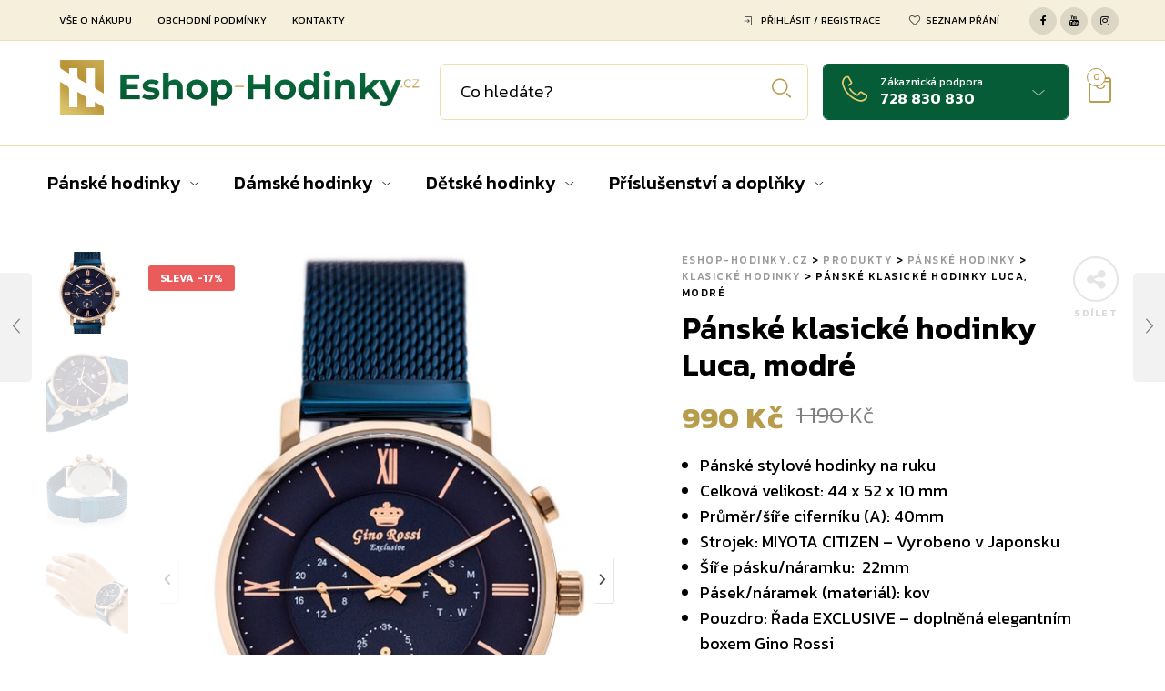

--- FILE ---
content_type: text/html; charset=UTF-8
request_url: https://eshop-hodinky.cz/panske-klasicke-hodinky-luca-modre/
body_size: 24997
content:
<!DOCTYPE html>
<html lang="cs">
<head>
<meta charset="UTF-8">
<meta name="viewport" content="width=device-width, initial-scale=1.0, maximum-scale=1.0, user-scalable=no" />
<link rel="profile" href="http://gmpg.org/xfn/11">
<link rel="pingback" href="https://eshop-hodinky.cz/xmlrpc.php">
<script>document.documentElement.className = document.documentElement.className + ' yes-js js_active js'</script>
<title>Pánské klasické hodinky Luca, modré &#x2d; Eshop&#x2d;Hodinky.cz</title>
<!-- The SEO Framework od Sybre Waaijer -->
<meta name="robots" content="max-snippet:-1,max-image-preview:standard,max-video-preview:-1" />
<meta name="description" content="P&aacute;nsk&eacute; stylov&eacute; hodinky na ruku Celkov&aacute; velikost: 44 x 52 x 10 mm Průměr/&scaron;&iacute;ře cifern&iacute;ku (A): 40mm Strojek: MIYOTA CITIZEN &ndash; Vyrobeno v Japonsku &Scaron;&iacute;ře p&aacute;sku/" />
<meta property="og:image" content="https://eshop-hodinky.cz/wp-content/uploads/2021/01/eng_pl_ZEGAREK-GINO-ROSSI-E-6182B-6F3-EXCLUSIVE-zg284f-BOX-12862_7.jpg" />
<meta property="og:image:width" content="576" />
<meta property="og:image:height" content="768" />
<meta property="og:locale" content="cs_CZ" />
<meta property="og:type" content="product" />
<meta property="og:title" content="Pánské klasické hodinky Luca, modré" />
<meta property="og:description" content="P&aacute;nsk&eacute; stylov&eacute; hodinky na ruku Celkov&aacute; velikost: 44 x 52 x 10 mm Průměr/&scaron;&iacute;ře cifern&iacute;ku (A): 40mm Strojek: MIYOTA CITIZEN &ndash; Vyrobeno v Japonsku &Scaron;&iacute;ře p&aacute;sku/n&aacute;ramku: 22mm P&aacute;sek/n&aacute;ramek (materi&aacute;l): kov&#8230;" />
<meta property="og:url" content="https://eshop-hodinky.cz/panske-klasicke-hodinky-luca-modre/" />
<meta property="og:site_name" content="Eshop-Hodinky.cz" />
<meta name="twitter:card" content="summary_large_image" />
<meta name="twitter:title" content="Pánské klasické hodinky Luca, modré" />
<meta name="twitter:description" content="P&aacute;nsk&eacute; stylov&eacute; hodinky na ruku Celkov&aacute; velikost: 44 x 52 x 10 mm Průměr/&scaron;&iacute;ře cifern&iacute;ku (A): 40mm Strojek: MIYOTA CITIZEN &ndash; Vyrobeno v Japonsku &Scaron;&iacute;ře p&aacute;sku/n&aacute;ramku: 22mm P&aacute;sek/n&aacute;ramek (materi&aacute;l): kov&#8230;" />
<meta name="twitter:image" content="https://eshop-hodinky.cz/wp-content/uploads/2021/01/eng_pl_ZEGAREK-GINO-ROSSI-E-6182B-6F3-EXCLUSIVE-zg284f-BOX-12862_7.jpg" />
<meta name="twitter:image:width" content="576" />
<meta name="twitter:image:height" content="768" />
<link rel="canonical" href="https://eshop-hodinky.cz/panske-klasicke-hodinky-luca-modre/" />
<!-- / The SEO Framework od Sybre Waaijer | 6.83ms meta | 17.64ms boot -->
<link rel='dns-prefetch' href='//fonts.googleapis.com' />
<link rel='preconnect' href='https://fonts.gstatic.com' crossorigin />
<link rel="alternate" type="application/rss+xml" title="Eshop-Hodinky.cz &raquo; RSS zdroj" href="https://eshop-hodinky.cz/feed/" />
<link rel="alternate" type="application/rss+xml" title="Eshop-Hodinky.cz &raquo; RSS komentářů" href="https://eshop-hodinky.cz/comments/feed/" />
<link rel="alternate" type="application/rss+xml" title="Eshop-Hodinky.cz &raquo; RSS komentářů pro Pánské klasické hodinky Luca, modré" href="https://eshop-hodinky.cz/panske-klasicke-hodinky-luca-modre/feed/" />
<!-- <link rel='stylesheet' id='wc-block-vendors-style-css'  href='https://eshop-hodinky.cz/wp-content/plugins/woocommerce/packages/woocommerce-blocks/build/vendors-style.css?ver=3.8.1' type='text/css' media='all' /> -->
<!-- <link rel='stylesheet' id='wc-block-style-css'  href='https://eshop-hodinky.cz/wp-content/plugins/woocommerce/packages/woocommerce-blocks/build/style.css?ver=3.8.1' type='text/css' media='all' /> -->
<!-- <link rel='stylesheet' id='jquery-selectBox-css'  href='https://eshop-hodinky.cz/wp-content/plugins/yith-woocommerce-wishlist/assets/css/jquery.selectBox.css?ver=1.2.0' type='text/css' media='all' /> -->
<!-- <link rel='stylesheet' id='yith-wcwl-font-awesome-css'  href='https://eshop-hodinky.cz/wp-content/plugins/yith-woocommerce-wishlist/assets/css/font-awesome.css?ver=4.7.0' type='text/css' media='all' /> -->
<!-- <link rel='stylesheet' id='yith-wcwl-main-css'  href='https://eshop-hodinky.cz/wp-content/plugins/yith-woocommerce-wishlist/assets/css/style.css?ver=3.0.17' type='text/css' media='all' /> -->
<link rel="stylesheet" type="text/css" href="//eshop-hodinky.cz/wp-content/cache/wpfc-minified/jxjhcdcs/2f3vx.css" media="all"/>
<style id='yith-wcwl-main-inline-css' type='text/css'>
.yith-wcwl-share li a{color: #FFFFFF;}.yith-wcwl-share li a:hover{color: #FFFFFF;}.yith-wcwl-share a.facebook{background: #39599E; background-color: #39599E;}.yith-wcwl-share a.facebook:hover{background: #39599E; background-color: #39599E;}.yith-wcwl-share a.twitter{background: #45AFE2; background-color: #45AFE2;}.yith-wcwl-share a.twitter:hover{background: #39599E; background-color: #39599E;}.yith-wcwl-share a.pinterest{background: #AB2E31; background-color: #AB2E31;}.yith-wcwl-share a.pinterest:hover{background: #39599E; background-color: #39599E;}.yith-wcwl-share a.email{background: #FBB102; background-color: #FBB102;}.yith-wcwl-share a.email:hover{background: #39599E; background-color: #39599E;}.yith-wcwl-share a.whatsapp{background: #00A901; background-color: #00A901;}.yith-wcwl-share a.whatsapp:hover{background: #39599E; background-color: #39599E;}
</style>
<!-- <link rel='stylesheet' id='contact-form-7-css'  href='https://eshop-hodinky.cz/wp-content/plugins/contact-form-7/includes/css/styles.css?ver=5.3.2' type='text/css' media='all' /> -->
<!-- <link rel='stylesheet' id='woocommerce-layout-css'  href='https://eshop-hodinky.cz/wp-content/plugins/woocommerce/assets/css/woocommerce-layout.css?ver=4.8.0' type='text/css' media='all' /> -->
<link rel="stylesheet" type="text/css" href="//eshop-hodinky.cz/wp-content/cache/wpfc-minified/syla9pw/2f3vx.css" media="all"/>
<!-- <link rel='stylesheet' id='woocommerce-smallscreen-css'  href='https://eshop-hodinky.cz/wp-content/plugins/woocommerce/assets/css/woocommerce-smallscreen.css?ver=4.8.0' type='text/css' media='only screen and (max-width: 768px)' /> -->
<link rel="stylesheet" type="text/css" href="//eshop-hodinky.cz/wp-content/cache/wpfc-minified/32rn3wrx/2f3vx.css" media="only screen and (max-width: 768px)"/>
<!-- <link rel='stylesheet' id='woocommerce-general-css'  href='https://eshop-hodinky.cz/wp-content/plugins/woocommerce/assets/css/woocommerce.css?ver=4.8.0' type='text/css' media='all' /> -->
<link rel="stylesheet" type="text/css" href="//eshop-hodinky.cz/wp-content/cache/wpfc-minified/30wh14yb/2f3vx.css" media="all"/>
<style id='woocommerce-inline-inline-css' type='text/css'>
.woocommerce form .form-row .required { visibility: visible; }
</style>
<!-- <link rel='stylesheet' id='jquery-colorbox-css'  href='https://eshop-hodinky.cz/wp-content/plugins/yith-woocommerce-compare/assets/css/colorbox.css?ver=5.5.3' type='text/css' media='all' /> -->
<!-- <link rel='stylesheet' id='woocommerce_prettyPhoto_css-css'  href='//eshop-hodinky.cz/wp-content/plugins/woocommerce/assets/css/prettyPhoto.css?ver=5.5.3' type='text/css' media='all' /> -->
<!-- <link rel='stylesheet' id='tawcvs-frontend-css'  href='https://eshop-hodinky.cz/wp-content/plugins/variation-swatches-for-woocommerce/assets/css/frontend.css?ver=20200222' type='text/css' media='all' /> -->
<!-- <link rel='stylesheet' id='ms-main-css'  href='https://eshop-hodinky.cz/wp-content/plugins/masterslider/public/assets/css/masterslider.main.css?ver=3.4.6' type='text/css' media='all' /> -->
<!-- <link rel='stylesheet' id='ms-custom-css'  href='https://eshop-hodinky.cz/wp-content/uploads/masterslider/custom.css?ver=5.8' type='text/css' media='all' /> -->
<!-- <link rel='stylesheet' id='tooltipster-css'  href='https://eshop-hodinky.cz/wp-content/themes/woodstock/css/tooltipster.css?ver=3.3.0' type='text/css' media='all' /> -->
<!-- <link rel='stylesheet' id='fresco-css'  href='https://eshop-hodinky.cz/wp-content/themes/woodstock/css/fresco/fresco.css?ver=1.3.0' type='text/css' media='all' /> -->
<!-- <link rel='stylesheet' id='easyzoom-css'  href='https://eshop-hodinky.cz/wp-content/themes/woodstock/css/easyzoom.css?ver=1.0' type='text/css' media='all' /> -->
<!-- <link rel='stylesheet' id='swiper-css'  href='https://eshop-hodinky.cz/wp-content/themes/woodstock/css/idangerous.swiper.css?ver=2.5.1' type='text/css' media='all' /> -->
<!-- <link rel='stylesheet' id='nanoscroller-css'  href='https://eshop-hodinky.cz/wp-content/themes/woodstock/css/nanoscroller.css?ver=0.7.6' type='text/css' media='all' /> -->
<!-- <link rel='stylesheet' id='select2-css'  href='https://eshop-hodinky.cz/wp-content/plugins/woocommerce/assets/css/select2.css?ver=4.8.0' type='text/css' media='all' /> -->
<!-- <link rel='stylesheet' id='wstock-app-css'  href='https://eshop-hodinky.cz/wp-content/themes/woodstock/css/app.css?ver=1.0' type='text/css' media='all' /> -->
<!-- <link rel='stylesheet' id='stylesheet-css'  href='https://eshop-hodinky.cz/wp-content/themes/woodstock/style.css?ver=1.0' type='text/css' media='all' /> -->
<link rel="stylesheet" type="text/css" href="//eshop-hodinky.cz/wp-content/cache/wpfc-minified/eu2qt0dm/2f3vx.css" media="all"/>
<!--[if IE]>
<link rel='stylesheet' id='wstock-IE-css'  href='https://eshop-hodinky.cz/wp-content/themes/woodstock/css/ie.css?ver=2.4' type='text/css' media='all' />
<![endif]-->
<link rel="preload" as="style" href="https://fonts.googleapis.com/css?family=Lato:100,300,400,700,900,100italic,300italic,400italic,700italic,900italic%7CKanit:100,200,300,400,500,600,700,800,900,100italic,200italic,300italic,400italic,500italic,600italic,700italic,800italic,900italic&#038;subset=latin&#038;display=swap&#038;ver=1664286848" /><link rel="stylesheet" href="https://fonts.googleapis.com/css?family=Lato:100,300,400,700,900,100italic,300italic,400italic,700italic,900italic%7CKanit:100,200,300,400,500,600,700,800,900,100italic,200italic,300italic,400italic,500italic,600italic,700italic,800italic,900italic&#038;subset=latin&#038;display=swap&#038;ver=1664286848" media="print" onload="this.media='all'"><noscript><link rel="stylesheet" href="https://fonts.googleapis.com/css?family=Lato:100,300,400,700,900,100italic,300italic,400italic,700italic,900italic%7CKanit:100,200,300,400,500,600,700,800,900,100italic,200italic,300italic,400italic,500italic,600italic,700italic,800italic,900italic&#038;subset=latin&#038;display=swap&#038;ver=1664286848" /></noscript><script src='//eshop-hodinky.cz/wp-content/cache/wpfc-minified/q6nxgv8e/2f3vx.js' type="text/javascript"></script>
<!-- <script type='text/javascript' src='https://eshop-hodinky.cz/wp-includes/js/jquery/jquery.js?ver=1.12.4-wp' id='jquery-core-js'></script> -->
<!-- <script type='text/javascript' src='https://eshop-hodinky.cz/wp-content/plugins/woocommerce/assets/js/jquery-blockui/jquery.blockUI.min.js?ver=2.70' id='jquery-blockui-js'></script> -->
<script type='text/javascript' id='wc-add-to-cart-js-extra'>
/* <![CDATA[ */
var wc_add_to_cart_params = {"ajax_url":"\/wp-admin\/admin-ajax.php","wc_ajax_url":"\/?wc-ajax=%%endpoint%%","i18n_view_cart":"Zobrazit ko\u0161\u00edk","cart_url":"https:\/\/eshop-hodinky.cz\/kosik\/","is_cart":"","cart_redirect_after_add":"no"};
/* ]]> */
</script>
<script src='//eshop-hodinky.cz/wp-content/cache/wpfc-minified/l1jueq42/2f3vx.js' type="text/javascript"></script>
<!-- <script type='text/javascript' src='https://eshop-hodinky.cz/wp-content/plugins/woocommerce/assets/js/frontend/add-to-cart.min.js?ver=4.8.0' id='wc-add-to-cart-js'></script> -->
<!-- <script type='text/javascript' src='https://eshop-hodinky.cz/wp-content/plugins/js_composer/assets/js/vendors/woocommerce-add-to-cart.js?ver=6.5.0' id='vc_woocommerce-add-to-cart-js-js'></script> -->
<link rel="https://api.w.org/" href="https://eshop-hodinky.cz/wp-json/" /><link rel="alternate" type="application/json" href="https://eshop-hodinky.cz/wp-json/wp/v2/product/3719" /><link rel="EditURI" type="application/rsd+xml" title="RSD" href="https://eshop-hodinky.cz/xmlrpc.php?rsd" />
<link rel="wlwmanifest" type="application/wlwmanifest+xml" href="https://eshop-hodinky.cz/wp-includes/wlwmanifest.xml" /> 
<link rel="alternate" type="application/json+oembed" href="https://eshop-hodinky.cz/wp-json/oembed/1.0/embed?url=https%3A%2F%2Feshop-hodinky.cz%2Fpanske-klasicke-hodinky-luca-modre%2F" />
<link rel="alternate" type="text/xml+oembed" href="https://eshop-hodinky.cz/wp-json/oembed/1.0/embed?url=https%3A%2F%2Feshop-hodinky.cz%2Fpanske-klasicke-hodinky-luca-modre%2F&#038;format=xml" />
<meta name="framework" content="Redux 4.1.24" /><script>var ms_grabbing_curosr='https://eshop-hodinky.cz/wp-content/plugins/masterslider/public/assets/css/common/grabbing.cur',ms_grab_curosr='https://eshop-hodinky.cz/wp-content/plugins/masterslider/public/assets/css/common/grab.cur';</script>
<meta name="generator" content="MasterSlider 3.4.6 - Responsive Touch Image Slider" />
<script>
document.documentElement.className = document.documentElement.className.replace( 'no-js', 'js' );
</script>
<style>
.no-js img.lazyload { display: none; }
figure.wp-block-image img.lazyloading { min-width: 150px; }
.lazyload, .lazyloading { opacity: 0; }
.lazyloaded {
opacity: 1;
transition: opacity 400ms;
transition-delay: 0ms;
}
</style>
<noscript><style>.woocommerce-product-gallery{ opacity: 1 !important; }</style></noscript>
<meta name="generator" content="Powered by WPBakery Page Builder - drag and drop page builder for WordPress."/>
<style type="text/css" media="screen">
@media screen and (max-width:782px) {
html { margin-top: 0px !important; }
* html body { margin-top: 0px !important; }
}
</style>
<link rel="icon" href="https://eshop-hodinky.cz/wp-content/uploads/2022/09/symbol-2022-100x100.jpg" sizes="32x32" />
<link rel="icon" href="https://eshop-hodinky.cz/wp-content/uploads/2022/09/symbol-2022.jpg" sizes="192x192" />
<link rel="apple-touch-icon" href="https://eshop-hodinky.cz/wp-content/uploads/2022/09/symbol-2022.jpg" />
<meta name="msapplication-TileImage" content="https://eshop-hodinky.cz/wp-content/uploads/2022/09/symbol-2022.jpg" />
<!-- ******************************************************************** --><!-- Custom CSS Styles --><!-- ******************************************************************** --><style>/***************************************************************//*  Content Width  *********************************************//***************************************************************/.row {max-width: 92.857rem;}/***************************************************************//*  Color Styling  *********************************************//***************************************************************//* Main Theme Color */.woocommerce a.button,.woocommerce-page a.button,.woocommerce button.button,.woocommerce-page button.button,.woocommerce input.button,.woocommerce-page input.button,.woocommerce #respond input#submit,.woocommerce-page #respond input#submit,.woocommerce #content input.button,.woocommerce-page #content input.button,.woocommerce a.button.alt,.woocommerce button.button.alt,.woocommerce input.button.alt,.woocommerce #respond input#submit.alt,.woocommerce #content input.button.alt,.woocommerce-page a.button.alt,.woocommerce-page button.button.alt,.woocommerce-page input.button.alt,.woocommerce-page #respond input#submit.alt,.woocommerce-page #content input.button.alt,.woocommerce #respond input#submit.alt.disabled,.woocommerce #respond input#submit.alt.disabled:hover,.woocommerce #respond input#submit.alt:disabled,.woocommerce #respond input#submit.alt:disabled:hover,.woocommerce #respond input#submit.alt[disabled]:disabled,.woocommerce #respond input#submit.alt[disabled]:disabled:hover,.woocommerce a.button.alt.disabled,.woocommerce a.button.alt.disabled:hover,.woocommerce a.button.alt:disabled,.woocommerce a.button.alt:disabled:hover,.woocommerce a.button.alt[disabled]:disabled,.woocommerce a.button.alt[disabled]:disabled:hover,.woocommerce button.button.alt.disabled,.woocommerce button.button.alt.disabled:hover,.woocommerce button.button.alt:disabled,.woocommerce button.button.alt:disabled:hover,.woocommerce button.button.alt[disabled]:disabled,.woocommerce button.button.alt[disabled]:disabled:hover,.woocommerce input.button.alt.disabled,.woocommerce input.button.alt.disabled:hover,.woocommerce input.button.alt:disabled,.woocommerce input.button.alt:disabled:hover,.woocommerce input.button.alt[disabled]:disabled,.woocommerce input.button.alt[disabled]:disabled:hover,input[type="button"], input[type="reset"], input[type="submit"],#minicart-offcanvas .widget_shopping_cart .buttons a.view_cart,.woocommerce #minicart-offcanvas .widget_shopping_cart .buttons a.view_cart,.select2-drop.orderby-drop .select2-results .select2-highlighted,.select2-drop.count-drop .select2-results .select2-highlighted,.select2-dropdown .select2-results .select2-results__option--highlighted[data-selected],.select2-container--default .select2-results__option--highlighted[aria-selected],.select2-container--default .select2-results__option--highlighted[data-selected],#button_offcanvas_sidebar_left, #button_offcanvas_sidebar_left i,.woocommerce .products a.button, .woocommerce-page .products a.button,.woocommerce .widget_price_filter .ui-slider .ui-slider-range,.woocommerce .widget_price_filter .price_slider_amount .button,.woocommerce-page .widget_price_filter .price_slider_amount .button,.my_account_container table.shop_table tbody td.order-actions .account_view_link,.my_account_container .my_address_wrapper .shipping_billing_wrapper .edit-link a,.entry-meta .edit-link a,.widget_calendar tbody tr > td a,.vc_grid-container-wrapper .vc_grid .vc_btn3,.woocommerce .widget_layered_nav .woocommerce-widget-layered-nav-dropdown button, .woocommerce-page .widget_layered_nav .woocommerce-widget-layered-nav-dropdown button{background: #b69c4b;}#jckqv .button {background: #b69c4b !important;}.woocommerce .star-rating span:before,.woocommerce-page .star-rating span:before,#jckqv .woocommerce-product-rating .star-rating span::before,.arthref .icon-container .share-title  h4,.woocommerce p.stars a:hover::before,.woocommerce p.stars.selected a:not(.active)::before,.woocommerce p.stars.selected a.active::before,.woocommerce p.stars:hover a::before,.woocommerce .widget_layered_nav ul li.chosen a::before,.woocommerce .widget_layered_nav_filters ul li a::before {color:#b69c4b;}.woocommerce .widget_price_filter .ui-slider .ui-slider-handle,.woocommerce-page .widget_price_filter .ui-slider .ui-slider-handle {border-color: #b69c4b;}/* Links */a {color:#b69c4b;}a:hover,a:focus  {color:#d1b356;}/* Main Color Hover */#minicart-offcanvas .widget_shopping_cart .buttons a.view_cart:hover,.woocommerce .products a.button:hover, .woocommerce-page .products a.button:hover,.woocommerce .widget_price_filter .price_slider_amount .button:hover,.woocommerce-page .widget_price_filter .price_slider_amount .button:hover,.woocommerce a.button:hover,.woocommerce-page a.button:hover,.woocommerce button.button:hover,.woocommerce-page button.button:hover,.woocommerce input.button:hover,.woocommerce-page input.button:hover,.woocommerce #respond input#submit:hover,.woocommerce-page #respond input#submit:hover,.woocommerce #content input.button:hover,.woocommerce-page #content input.button:hover,.woocommerce a.button.alt:hover,.woocommerce button.button.alt:hover,.woocommerce input.button.alt:hover,.woocommerce #respond input#submit.alt:hover,.woocommerce #content input.button.alt:hover,.woocommerce-page a.button.alt:hover,.woocommerce-page button.button.alt:hover,.woocommerce-page input.button.alt:hover,.woocommerce-page #respond input#submit.alt:hover,.woocommerce-page #content input.button.alt:hover,.my_account_container table.shop_table tbody td.order-actions .account_view_link:hover,.my_account_container .my_address_wrapper .shipping_billing_wrapper .edit-link a:hover,input[type="button"]:hover, input[type="reset"]:hover, input[type="submit"]:hover,.entry-meta .edit-link a:hover,.widget_calendar tbody tr > td a:hover,.vc_grid-container-wrapper .vc_grid .vc_btn3:hover,.woocommerce .widget_layered_nav .woocommerce-widget-layered-nav-dropdown button:hover,.woocommerce-page .widget_layered_nav .woocommerce-widget-layered-nav-dropdown button:hover{background-color:#d1b356;}#jckqv .button:hover {background: #d1b356 !important;}/* Content background */body,#page-wrap,#archive-categories .category-box,#products li.product-item figure.product-inner:hover,#content .widget_product_categories .product-categories li.cat-parent > a .child-indicator,.woocommerce #content .widget_price_filter .ui-slider .ui-slider-handle,.woocommerce-page #content .widget_price_filter .ui-slider .ui-slider-handle,.woocommerce .quantity .qty-plus, .woocommerce .quantity .qty-minus,.product_navigation .nav-fillslide div,.product_navigation .nav-fillslide .icon-wrap::before,#products li.product-item,#page-wrap.tdl-boxed .boxed-layout,.slide-from-right,.single-product-infos .variation-select select option {background-color: #ffffff;}.bordered::before, .bordered::after {background: -webkit-linear-gradient(45deg, rgba(0,0,0,0.03) 0, rgba(0,0,0,0.03) 25%, rgba(0,0,0,0) 25%, rgba(0,0,0,0) 100%), linear-gradient(-45deg, rgba(0,0,0,0.03) 0, rgba(0,0,0,0.03) 25%, rgba(0,0,0,0) 25%, rgba(0,0,0,0) 100%), #ffffff;background: -moz-linear-gradient(45deg, rgba(0,0,0,0.03) 0, rgba(0,0,0,0.03) 25%, rgba(0,0,0,0) 25%, rgba(0,0,0,0) 100%), linear-gradient(-45deg, rgba(0,0,0,0.03) 0, rgba(0,0,0,0.03) 25%, rgba(0,0,0,0) 25%, rgba(0,0,0,0) 100%), #ffffff;background: linear-gradient(45deg, rgba(0,0,0,0.03) 0, rgba(0,0,0,0.03) 25%, rgba(0,0,0,0) 25%, rgba(0,0,0,0) 100%), linear-gradient(-45deg, rgba(0,0,0,0.03) 0, rgba(0,0,0,0.03) 25%, rgba(0,0,0,0) 25%, rgba(0,0,0,0) 100%), #ffffff;background-position: 50% 50%;-webkit-background-size: 20px 20px;background-size: 20px 20px;}.mc-dark .bordered::before, .mc-dark .bordered::after {background: -webkit-linear-gradient(45deg, rgba(255,255,255,0.03) 0, rgba(255,255,255,0.03) 25%, rgba(255,255,255,0) 25%, rgba(255,255,255,0) 100%), linear-gradient(-45deg, rgba(255,255,255,0.03) 0, rgba(255,255,255,0.03) 25%, rgba(255,255,255,0) 25%, rgba(255,255,255,0) 100%), #ffffff;background: -moz-linear-gradient(45deg, rgba(255,255,255,0.03) 0, rgba(255,255,255,0.03) 25%, rgba(255,255,255,0) 25%, rgba(255,255,255,0) 100%), linear-gradient(-45deg, rgba(255,255,255,0.03) 0, rgba(255,255,255,0.03) 25%, rgba(255,255,255,0) 25%, rgba(255,255,255,0) 100%), #ffffff;background: linear-gradient(45deg, rgba(255,255,255,0.03) 0, rgba(255,255,255,0.03) 25%, rgba(255,255,255,0) 25%, rgba(255,255,255,0) 100%), linear-gradient(-45deg, rgba(255,255,255,0.03) 0, rgba(255,255,255,0.03) 25%, rgba(255,255,255,0) 25%, rgba(255,255,255,0) 100%), #ffffff;background-position: 50% 50%;-webkit-background-size: 20px 20px;background-size: 20px 20px;}#products li.product-item:hover,#content .widget_product_categories .product-categories li {border-color: #ffffff;}.product-item:not(.product_hover_disable):hover .product_after_shop_loop {border-top-color: #ffffff;}#products li.product-item.product_hover_disable:hover {border-color: #3d3d3d;}.product-item.product_hover_disable:hover .product_after_shop_loop,.product-item.display_buttons:hover .product_after_shop_loop {border-top-color: #3d3d3d;}/*@media only screen and (min-width: 40em) and (max-width: 61.94em) {*//*  #products li.product-item:hover,#content .widget_product_categories .product-categories li {border-color: #3d3d3d;}.product-item:hover .product_after_shop_loop {border-top-color: #3d3d3d;}*//*}*//* Top Bar Colors */.main-navigation ul ul,.main-navigation ul ul li:first-child ul{/*    border-top: 1px solid rgba(255,255,255,0.05);*/}#header-top-bar{background: rgba(243,235,210,0.8);}#header-top-bar{border-bottom: 1px solid rgba(239,222,170,1);}/* Top Bar Dropdown Background Color */#header-top-bar .main-navigation ul ul,.select2-drop.topbar,.select2-drop.topbar .select2-results,.select2-dropdown.topbar,.select2-dropdown.topbar .select2-results,.topbar-right .wcml-dropdown-click .wcml-cs-submenu,.topbar-right .language-and-currency .wcml-dropdown .wcml-cs-submenu{background: rgba(243,235,210,1) !important;}/***************************************************************//*  Header Colors  *********************************************//***************************************************************//* Header Styling */.l-header{background-color: #ffffff;background-repeat: no-repeat;background-position: center center;background-size: cover;}/* Search Styling */.l-search .woodstock-search-form form input[type=text]{background-color: rgba(255,255,255,1);}/* Search Box Ajax DropDown Background Color */.ajax-search-results,.l-search .woodstock-search-form .search-results-wrapper .woodstock-scroll{background-color: rgba(255,255,255,1);}.l-search .widget_product_search input.search-field,.l-search .widget_search input.search-field,.l-search .woodstock-search-form form input.ajax-search-input{border-left: 1px solid rgba(239,222,170,1);border-right: 1px solid rgba(239,222,170,1);border-top: 1px solid rgba(239,222,170,1);border-bottom: 1px solid rgba(239,222,170,1);}.l-search .woodstock-search-form form input.ajax-search-input::-webkit-input-placeholder {color: #000000;}.l-search .woodstock-search-form form input.ajax-search-input {color: #000000;}/* Customer Support Styling */.contact-info{background-color: rgba(6,92,54,1);border-left: 1px solid rgba(6,92,54,1);border-right: 1px solid rgba(6,92,54,1);border-top: 1px solid rgba(6,92,54,1);border-bottom: 1px solid rgba(6,92,54,1);}/* Customer Support DropDown Background Color */.contact-info .inside-area .inside-area-content{background-color: rgba(6,92,54,1);}/* Mobile Menu Button Styling */.mobile-menu-button a,.mobile-search .mobile-search-button{background-color: rgba(182,156,75,1);border-left: 1px solid rgba(182,156,75,1);border-right: 1px solid rgba(182,156,75,1);border-top: 1px solid rgba(182,156,75,1);border-bottom: 1px solid rgba(182,156,75,1);}/* Main Menu Styling */.l-nav{background-color: rgba(255,255,255,1);border-top: 1px solid rgba(239,222,170,1);border-bottom: 1px solid rgba(239,222,170,1);}nav#nav ul ul.sub-menu,#page_header_wrap .tdl-megamenu-wrapper{background-color: rgba(243,235,210,1);}/* Stocky Header Styling */#header-st,#header-st.sticky-header-not-top{background-color: rgba(255,255,255,1);}/* Sticky Header Menu Styling */#header-st nav#st-nav ul ul.sub-menu,#header-st .tdl-megamenu-wrapper{background-color: rgba(243,235,210,1);}#header-st .tdl-megamenu-wrapper .sub-menu {background-color: transparent !important;}/*  Default Main Title Area Styling  */.site_header.without_featured_img{background-color: #1c1c1c;}.blog-content-area .site_header.without_featured_img{background-color: #1c1c1c;}.shop-page .site_header.without_featured_img, .site_header.woo-pages.without_featured_img{background-color: #1c1c1c;}/***************************************************************//*  Footer Colors  *********************************************//***************************************************************/footer#site-footer {background-color: #034126;}footer#site-footer .f-copyright {background-color: #033c23;}/***************************************************************//*  Fonts  *****************************************************//***************************************************************/.woocommerce a.button,.woocommerce-page a.button,.woocommerce button.button,.woocommerce-page button.button,.woocommerce input.button,.woocommerce-page input.button,.woocommerce #respond input#submit,.woocommerce-page #respond input#submit,.woocommerce #content input.button,.woocommerce-page #content input.button,.woocommerce a.button.alt,.woocommerce button.button.alt,.woocommerce input.button.alt,.woocommerce #respond input#submit.alt,.woocommerce #content input.button.alt,.woocommerce-page a.button.alt,.woocommerce-page button.button.alt,.woocommerce-page input.button.alt,.woocommerce-page #respond input#submit.alt,.woocommerce-page #content input.button.alt,.ajax-search-results .all-results{font-family: Kanit;}/***************************************************************//*  Header *****************************************************//***************************************************************/.header-main-section .l-logo  {height:auto;border:0;padding:0;}.header-main-section .header-tools, .header-centered .search-area {padding-top: 15px;}.header-main-section .l-logo  img {height:85px;width:auto;}.header-main-section {padding-top:10px;padding-bottom:10px;}/***************************************************************//*  Page Loader Colors *****************************************//***************************************************************//***************************************************************//*  Sticky Header ***********************************************//***************************************************************/#header-st {-webkit-animation-duration: 0.3s;-moz-animation-duration: 0.3s;-o-animation-duration: 0.3s;animation-duration: 0.3s;-webkit-animation-fill-mode: both;-moz-animation-fill-mode: both;-o-animation-fill-mode: both;animation-fill-mode: both;}/***************************************************************//*  Custom Icons ***********************************************//***************************************************************//*  Search Icon  */.l-search button.searchsubmit:after,.woocommerce-product-search:after,.widget_search .search-form:after,.l-search .woodstock-search-form form.woodstock-ajax-search .searchsubmit:after,.l-search .woodstock-search-form form .searchsubmit:after,.mobile-search .mobile-search-button:before{content: "\e604";color: #b69c56;}/*  Spinners Color  */.l-search .ajax-loading.spinner-bounce .spinner,.l-search .ajax-loading.spinner-bounce .spinner:before,.l-search .ajax-loading.spinner-bounce .spinner:after{background-color: #b69c56;}.l-search .ajax-loading.spinner-circle .spinner{border-color: #b69c56;border-right-color: transparent;}.l-search .ajax-loading.spinner-dots .spinner:after{background: rgba(182,156,86,0.5);box-shadow: -13px 0 0 0 #b69c56, 13px 0 0 0 #b69c56;animation: alter 1s ease-in-out infinite;}@keyframes alter {0%, 100% {background-color: rgba(182,156,86,0.5);box-shadow: -13px 0 0 0 #b69c56, 13px 0 0 0 #b69c56;}50% {background-color: rgba(182,156,86,0.5);box-shadow: 0 0 0 0 #b69c56, 0 0 0 0 #b69c56;}}/*  Search Custom Icon  *//*  Customer Support Icon  */.contact-info .contact-info-icon::after {content: "\e608";color: #e2c96c;}/*  Shopping Cart Icon  */.l-header-shop .icon-shop::before {content: "\e625";color: #b69c4b;}.l-header-shop .shopbag_items_number {color: #b69c4b;border-color: #b69c4b;background-color: #ffffff;}.l-header-shop:hover .shopbag_items_number {color: #ffffff;background-color: #b69c4b;}/*  Sticky Header Shopping Cart Icon  */#header-st .l-header-shop .shopbag_items_number {background: #ffffff;}#header-st .l-header-shop:hover .shopbag_items_number {color: #ffffff;}.l-header-shop .shopbag_items_number {left: 10px;top: 5px;}/*========== Custom CSS ==========*/.mc-dark #products li.product-item figure.product-inner p.product-category-listing a,.site_header.with_featured_img .term-description p, .site_header.mta-dark .term-description p {color:#cb9400 !important;}</style>		<style type="text/css" id="wp-custom-css">
.switch {
display: none !important;
}
#products.product-category-list li.category_grid_item .category_grid_box .category_item {
background: none;
}
#products.product-category-list li.category_grid_item .category_grid_box .category_item .category_name h3 {
color: #024c2b;
}
#products.product-category-list li.category_grid_item .category_grid_box .category_item .category_name span {
color: #09090c;
}
.fc-dark .f-columns.shop_sidebar .amount {
color: #b69c4b !important;
}
.price ins .woocommerce-Price-amount bdi {
color: #b69c4b !important;
}
span.woocommerce-Price-amount amount {
color: #b69c4b !important;
}
.mc-dark #products li.product-item figure.product-inner p.product-category-listing a, .site_header.with_featured_img .term-description p, .site_header.mta-dark .term-description p {
color: #b69c4b !important;
}
.site_header .page-title {
font-weight: 600 !important;
}
span .woocommerce div.product p {
color: blacck !important;
}		</style>
<style id="tdl_options-dynamic-css" title="dynamic-css" class="redux-options-output">.header-main-section .l-logo .logo h1{font-family:Lato;line-height:40px;letter-spacing:0px;font-weight:700;font-style:normal;color:#333333;font-size:40px;font-display:swap;}.header-main-section .l-logo small{font-family:Lato;line-height:14px;letter-spacing:0px;font-weight:300;font-style:normal;color:#666666;font-size:14px;font-display:swap;}body,p,.contact-info .contact-info-title .contact-info-subtitle, nav#nav ul ul li a, nav#st-nav ul ul li a, .ajax_autosuggest_item_description, input[type="search"], .tooltipster-default .tooltipster-content, .arthref .icon-container ul li span, .blog-list-comment i span{font-family:Kanit;line-height:24px;letter-spacing:0px;font-weight:400;font-style:normal;font-size:16px;font-display:swap;}h1, #jckqv h1{font-family:Kanit;line-height:50px;letter-spacing:0px;font-weight:600;font-style:normal;font-size:36px;font-display:swap;}h2, .widget_shopping_cart .total .amount, .account-tab-link{font-family:Kanit;line-height:42px;letter-spacing:0px;font-weight:600;font-style:normal;font-size:30px;font-display:swap;}h3, .contact-info .contact-info-title, .contact-info .inside-area .inside-area-content span.phone, .mobile-menu-button a span, #mobiles-menu-offcanvas .mobile-menu-text{font-family:Kanit;line-height:34px;letter-spacing:0px;font-weight:600;font-style:normal;font-size:24px;font-display:swap;}h4, .ajax_autosuggest_suggestions .ajax_autosuggest_category, #minicart-offcanvas .widget .widget_shopping_cart_content .product-name a, .woocommerce div.product .woocommerce-tabs ul.tabs li a, .woocommerce #content div.product .woocommerce-tabs ul.tabs li a, .woocommerce-page div.product .woocommerce-tabs ul.tabs li a, .woocommerce-page #content div.product .woocommerce-tabs ul.tabs li a, .shop_sidebar ul.product_list_widget li a .product-title, .woocommerce table.shop_table th, .woocommerce-page table.shop_table th, .cart-collaterals .shipping-calculator-button{font-family:Kanit;line-height:25px;letter-spacing:0px;font-weight:500;font-style:normal;font-size:18px;font-display:swap;}h5, .ajax_autosuggest_suggestions li span.searchheading, .l-header-shop span.amount{font-family:Kanit;line-height:25px;letter-spacing:0px;font-weight:500;font-style:normal;font-size:18px;font-display:swap;}h6{font-family:Kanit;line-height:17px;letter-spacing:3px;font-weight:300;font-style:normal;font-size:12px;font-display:swap;}nav#nav ul li > a, nav#st-nav ul li > a, #page_header_wrap .tdl-megamenu-wrapper .tdl-megamenu-title, #page_header_wrap .tdl-megamenu-wrapper .tdl-megamenu-title a, .mobile-navigation a, .mob-language-and-currency .select2-chosen{font-family:Kanit;text-transform:none;line-height:24px;letter-spacing:0px;font-weight:500;font-style:normal;font-size:20px;font-display:swap;}</style><noscript><style> .wpb_animate_when_almost_visible { opacity: 1; }</style></noscript>
</head>
<body class="product-template-default single single-product postid-3719 wp-embed-responsive theme-woodstock _masterslider _msp_version_3.4.6 woocommerce woocommerce-page woocommerce-no-js wpb-js-composer js-comp-ver-6.5.0 vc_responsive currency-czk" >
<div id="off-container" class="off-container">
<div class="off-drop">
<div class="off-drop-after"></div>	
<div class="off-content">
<div id="page-wrap" class="fullwidth	mc-light">
<div class="boxed-layout sd-light snd-light">
<header id="page_header_wrap" class="l-header header-default">
<div id="header-top-bar" class="td_light tbd_light">
<div class="row">
<div class="large-6 columns topbar-menu">
<nav id="left-site-navigation-top-bar" class="main-navigation"> 
<ul id="menu-top-bar-navigation"><li id="menu-item-2104" class="menu-item menu-item-type-post_type menu-item-object-page menu-item-2104"><a href="https://eshop-hodinky.cz/vse-o-nakupu/">Vše o nákupu</a></li>
<li id="menu-item-2103" class="menu-item menu-item-type-post_type menu-item-object-page menu-item-2103"><a href="https://eshop-hodinky.cz/obchodni-podminky/">Obchodní podmínky</a></li>
<li id="menu-item-3349" class="menu-item menu-item-type-post_type menu-item-object-page menu-item-3349"><a href="https://eshop-hodinky.cz/kontakty/">Kontakty</a></li>
</ul> 
</nav><!-- #site-navigation -->  
</div><!-- .large-6 .columns -->
<div class="large-6 columns topbar-right" > 
<div class="topbar-social-icons-wrapper">
<ul class="social-icons">
<li class="facebook"><a target="_blank" title="Facebook" href="https://www.facebook.com/sancepodnikat"></a></li>                                                                                <li class="youtube"><a target="_blank" title="YouTube" href="https://www.youtube.com/"></a></li>                                                                                                                                                                                    <li class="instagram"><a target="_blank" title="Instagram" href="https://www.instagram.com/"></a></li>                                                                                                                                                                                                                                
</ul>
</div>  
<div class="language-and-currency">
</div><!--.language-and-currency-->
<nav id="site-navigation-top-bar" class="main-navigation myacc-navigation"> 
<ul id="my-account">
<li class="login-link"><a href="https://eshop-hodinky.cz/muj-ucet/" class="acc-link"><i class="login-icon"></i>Přihlásit / Registrace</a></li>
<li class="wishlist-link"><a href="https://eshop-hodinky.cz/seznam-prani/" class="acc-link"><i class="wishlist-icon"></i>Seznam přání</a></li>
<li class="switch">     
<form method="post" action="" class="woocommerce-currency-switcher-form woocs_show_flags" data-ver="1.3.4.1">
<input type="hidden" name="woocommerce-currency-switcher" value="CZK" />
<select name="woocommerce-currency-switcher"  data-width="100%" data-flag-position="right" class="woocommerce-currency-switcher" onchange="woocs_redirect(this.value);
void(0);">
<option class="woocs_option_img_CZK" value="CZK"  selected='selected' data-imagesrc="http://eshop-hodinky.cz/domains/eshop-hodinky.cz/wp-content/uploads/2021/02/1564420898_641fbxFt-24.jpg" data-icon="http://eshop-hodinky.cz/domains/eshop-hodinky.cz/wp-content/uploads/2021/02/1564420898_641fbxFt-24.jpg" data-description="">CZK</option>
<option class="woocs_option_img_EUR" value="EUR"  data-imagesrc="http://eshop-hodinky.cz/domains/eshop-hodinky.cz/wp-content/uploads/2021/02/Bandera_de_la_UE-1.png" data-icon="http://eshop-hodinky.cz/domains/eshop-hodinky.cz/wp-content/uploads/2021/02/Bandera_de_la_UE-1.png" data-description="">EUR</option>
</select>
<div class="woocs_display_none" style="display: none;" >WOOCS v.1.3.4.1</div>
</form>
</li>  
</ul>
</nav><!-- .myacc-navigation -->         
</div><!-- .large-6 .columns -->
</div><!-- .row -->
</div><!-- #site-top-bar -->                					
<div class="header-main-section row">
<div class="large-12 columns">
<div class="l-logo">
<a href="https://eshop-hodinky.cz/" rel="home"><img   title="Stylové hodinky pro úspěšný den" alt="Eshop-Hodinky.cz" data-src="https://eshop-hodinky.cz/wp-content/uploads/2022/09/logo-2022-02.png" class="site-logo lazyload" src="[data-uri]" /><noscript><img class="site-logo" src="https://eshop-hodinky.cz/wp-content/uploads/2022/09/logo-2022-02.png" title="Stylové hodinky pro úspěšný den" alt="Eshop-Hodinky.cz" /></noscript></a>
</div><!-- .site-branding -->
<script>
//<![CDATA[
// Set pixelRatio to 1 if the browser doesn't offer it up.
var pixelRatio = !!window.devicePixelRatio ? window.devicePixelRatio : 1;
logo_image = new Image();
jQuery(window).on('load', function(){
if (pixelRatio > 1) {
jQuery('.site-logo').each(function() {
var logo_image_width = jQuery(this).width();
var logo_image_height = jQuery(this).height();
jQuery(this).css("width", logo_image_width);
jQuery(this).css("height", logo_image_height);
jQuery(this).attr('src', 'https://eshop-hodinky.cz/wp-content/uploads/2022/09/logo-2022-02.png');
});
};
});
//]]>
</script>
<div class="header-tools">
<ul>
<li class="mobile-menu-button mb-dark"><a><i class="mobile-menu-icon"></i><span class="mobile-menu-text">Menu</span></a></li>
<li class="mobile-search mb-dark">
<a href="#" class="mobile-search-button"></a>
</li>
<li class="search-area">
<div class="l-search">
<div class="woodstock-search-form">
<form role="search" method="get" class="searchform  woodstock-ajax-search" action="https://eshop-hodinky.cz/"  data-thumbnail="1" data-price="1" data-post_type="product" data-count="20">
<input type="text" class="s ajax-search-input" placeholder="Co hledáte?" value="" name="s" />
<input type="hidden" name="post_type" value="product">
<div class="ajax-loading spinner-bounce"><div class="spinner"></div></div>
<button type="submit" class="searchsubmit">
Hledat				</button>
</form>	
<div class="search-results-wrapper sd-light" ><div class="woodstock-scroll nano"><div class="woodstock-search-results woodstock-scroll-content nano-content"></div></div><div class="woodstock-search-loader"></div></div>
</div>
</div>				
</li>
<li class="contact-area  hc-dark  csd-dark">
<!-- Contact Section -->
<div class="contact-info">
<div class="inside-content">
<span class="contact-info-icon"></span>
<span class="contact-info-title">
<span class="contact-info-subtitle">Zákaznická podpora</span>					
728 830 830		 								 										
</span>
<span class="contact-info-arrow"></span> 
<div class="inside-area">
<div class="inside-area-content">
<div class="contact-item">
<span class="town">Kontaktujte nás</span>
<span class="phone">728 830 830</span>
<span class="address">Školní nám. 463, Beroun 266 01</span>
<a href="mailto: info@sancepodnikat.cz"> info@sancepodnikat.cz</a>
</div>
<div class="after-clear"></div>	
<hr />
<ul class="social-icons">
<li class="facebook"><a href="https://www.facebook.com/sancepodnikat" rel="nofollow" target="_blank" title="Follow us on Facebook"></a></li>
<li class="youtube"><a href="#" rel="nofollow" target="_blank" title="Follow us on YouTube"></a></li>
<li class="instagram"><a href="#" rel="nofollow" target="_blank" title="Follow us on Instagram"></a></li>
</ul>
<div class="after-clear"></div>	
<div class="after-clear"></div>		
</div>
</div>
</div>
</div>
</li>
<!-- Shop Section -->
<li class="shop-bag shc-light">
<a href="https://eshop-hodinky.cz/kosik/">					
<div class="l-header-shop">	
<span class="shopbag_items_number">0</span>	    		
<i class="icon-shop"></i>
<div class="overview">
<span class="bag-items-number">0 Ks</span>
<span class="woocs_special_price_code" ><span class="woocommerce-Price-amount amount"><bdi>0&nbsp;<span class="woocommerce-Price-currencySymbol">&#75;&#269;</span></bdi></span></span>	
</div>
</div>
</a>				
</li>
</ul>		
</div>
</div>	    	
</div>	
<!-- Main Navigation -->
<div id="site-nav" class="l-nav h-nav mn-light  mnd-light">
<div class="nav-container row">
<nav id="nav" class="nav-holder">
<ul class="navigation menu tdl-navbar-nav mega_menu">
<li id="menu-item-2277" class="menu-item menu-item-type-taxonomy menu-item-object-product_cat current-product-ancestor menu-item-has-children menu-item-2277 tdl-dropdown-menu"><a    href="https://eshop-hodinky.cz/panske-hodinky/"><span class="menu-item-text"><span class="menu-item-main-title">Pánské hodinky</span></span></a>
<ul class="sub-menu">
<li id="menu-item-3723" class="menu-item menu-item-type-taxonomy menu-item-object-product_cat current-product-ancestor current-menu-parent current-product-parent menu-item-3723 tdl-dropdown-submenu"><a    href="https://eshop-hodinky.cz/panske-hodinky/klasicke-hodinky/"><span class="menu-item-text"><span class="menu-item-main-title">Klasické hodinky</span></span></a></li>
<li id="menu-item-3724" class="menu-item menu-item-type-taxonomy menu-item-object-product_cat menu-item-3724 tdl-dropdown-submenu"><a    href="https://eshop-hodinky.cz/panske-hodinky/modni-hodinky/"><span class="menu-item-text"><span class="menu-item-main-title">Módní hodinky</span></span></a></li>
<li id="menu-item-3720" class="menu-item menu-item-type-taxonomy menu-item-object-product_cat menu-item-3720 tdl-dropdown-submenu"><a    href="https://eshop-hodinky.cz/panske-hodinky/chytre-hodinky/"><span class="menu-item-text"><span class="menu-item-main-title">Chytré hodinky</span></span></a></li>
<li id="menu-item-3721" class="menu-item menu-item-type-taxonomy menu-item-object-product_cat menu-item-3721 tdl-dropdown-submenu"><a    href="https://eshop-hodinky.cz/panske-hodinky/digitalni-hodinky/"><span class="menu-item-text"><span class="menu-item-main-title">Digitální hodinky</span></span></a></li>
<li id="menu-item-3726" class="menu-item menu-item-type-taxonomy menu-item-object-product_cat menu-item-3726 tdl-dropdown-submenu"><a    href="https://eshop-hodinky.cz/panske-hodinky/sportovni-hodinky/"><span class="menu-item-text"><span class="menu-item-main-title">Sportovní hodinky</span></span></a></li>
<li id="menu-item-3722" class="menu-item menu-item-type-taxonomy menu-item-object-product_cat menu-item-3722 tdl-dropdown-submenu"><a    href="https://eshop-hodinky.cz/panske-hodinky/drevene-hodinky/"><span class="menu-item-text"><span class="menu-item-main-title">Dřevěné hodinky</span></span></a></li>
<li id="menu-item-3725" class="menu-item menu-item-type-taxonomy menu-item-object-product_cat menu-item-3725 tdl-dropdown-submenu"><a    href="https://eshop-hodinky.cz/panske-hodinky/ostatni/"><span class="menu-item-text"><span class="menu-item-main-title">Ostatní</span></span></a></li>
</ul>
</li>
<li id="menu-item-2278" class="menu-item menu-item-type-taxonomy menu-item-object-product_cat menu-item-has-children menu-item-2278 tdl-dropdown-menu"><a    href="https://eshop-hodinky.cz/damske-hodinky/"><span class="menu-item-text"><span class="menu-item-main-title">Dámské hodinky</span></span></a>
<ul class="sub-menu">
<li id="menu-item-3730" class="menu-item menu-item-type-taxonomy menu-item-object-product_cat menu-item-3730 tdl-dropdown-submenu"><a    href="https://eshop-hodinky.cz/damske-hodinky/damske-klasicke-hodinky/"><span class="menu-item-text"><span class="menu-item-main-title">Klasické hodinky</span></span></a></li>
<li id="menu-item-3731" class="menu-item menu-item-type-taxonomy menu-item-object-product_cat menu-item-3731 tdl-dropdown-submenu"><a    href="https://eshop-hodinky.cz/damske-hodinky/damske-modni-hodinky/"><span class="menu-item-text"><span class="menu-item-main-title">Módní hodinky</span></span></a></li>
<li id="menu-item-3727" class="menu-item menu-item-type-taxonomy menu-item-object-product_cat menu-item-3727 tdl-dropdown-submenu"><a    href="https://eshop-hodinky.cz/damske-hodinky/damske-chytre-hodinky/"><span class="menu-item-text"><span class="menu-item-main-title">Chytré hodinky</span></span></a></li>
<li id="menu-item-3728" class="menu-item menu-item-type-taxonomy menu-item-object-product_cat menu-item-3728 tdl-dropdown-submenu"><a    href="https://eshop-hodinky.cz/damske-hodinky/damske-digitalni-hodinky/"><span class="menu-item-text"><span class="menu-item-main-title">Digitální hodinky</span></span></a></li>
<li id="menu-item-3733" class="menu-item menu-item-type-taxonomy menu-item-object-product_cat menu-item-3733 tdl-dropdown-submenu"><a    href="https://eshop-hodinky.cz/damske-hodinky/damske-sportovni-hodinky/"><span class="menu-item-text"><span class="menu-item-main-title">Sportovní hodinky</span></span></a></li>
<li id="menu-item-3729" class="menu-item menu-item-type-taxonomy menu-item-object-product_cat menu-item-3729 tdl-dropdown-submenu"><a    href="https://eshop-hodinky.cz/damske-hodinky/damske-drevene-hodinky/"><span class="menu-item-text"><span class="menu-item-main-title">Dřevěné hodinky</span></span></a></li>
<li id="menu-item-3732" class="menu-item menu-item-type-taxonomy menu-item-object-product_cat menu-item-3732 tdl-dropdown-submenu"><a    href="https://eshop-hodinky.cz/damske-hodinky/damske-hodinky-ostatni/"><span class="menu-item-text"><span class="menu-item-main-title">Ostatní</span></span></a></li>
</ul>
</li>
<li id="menu-item-2279" class="menu-item menu-item-type-taxonomy menu-item-object-product_cat menu-item-has-children menu-item-2279 tdl-dropdown-menu"><a    href="https://eshop-hodinky.cz/detske-hodinky/"><span class="menu-item-text"><span class="menu-item-main-title">Dětské hodinky</span></span></a>
<ul class="sub-menu">
<li id="menu-item-3734" class="menu-item menu-item-type-taxonomy menu-item-object-product_cat menu-item-3734 tdl-dropdown-submenu"><a    href="https://eshop-hodinky.cz/detske-hodinky/chlapecke-hodinky/"><span class="menu-item-text"><span class="menu-item-main-title">Chlapecké</span></span></a></li>
<li id="menu-item-3735" class="menu-item menu-item-type-taxonomy menu-item-object-product_cat menu-item-3735 tdl-dropdown-submenu"><a    href="https://eshop-hodinky.cz/detske-hodinky/divci-hodinky/"><span class="menu-item-text"><span class="menu-item-main-title">Dívčí</span></span></a></li>
<li id="menu-item-3736" class="menu-item menu-item-type-taxonomy menu-item-object-product_cat menu-item-3736 tdl-dropdown-submenu"><a    href="https://eshop-hodinky.cz/detske-hodinky/univerzalni-hodinky/"><span class="menu-item-text"><span class="menu-item-main-title">Univerzální</span></span></a></li>
</ul>
</li>
<li id="menu-item-2280" class="menu-item menu-item-type-taxonomy menu-item-object-product_cat menu-item-has-children menu-item-2280 tdl-dropdown-menu"><a    href="https://eshop-hodinky.cz/prislusenstvi-a-doplnky/"><span class="menu-item-text"><span class="menu-item-main-title">Příslušenství a doplňky</span></span></a>
<ul class="sub-menu">
<li id="menu-item-3737" class="menu-item menu-item-type-taxonomy menu-item-object-product_cat menu-item-3737 tdl-dropdown-submenu"><a    href="https://eshop-hodinky.cz/prislusenstvi-a-doplnky/darkove-baleni/"><span class="menu-item-text"><span class="menu-item-main-title">Dárkové balení</span></span></a></li>
<li id="menu-item-3738" class="menu-item menu-item-type-taxonomy menu-item-object-product_cat menu-item-3738 tdl-dropdown-submenu"><a    href="https://eshop-hodinky.cz/prislusenstvi-a-doplnky/darkove-vouchery/"><span class="menu-item-text"><span class="menu-item-main-title">Dárkové vouchery</span></span></a></li>
<li id="menu-item-3739" class="menu-item menu-item-type-taxonomy menu-item-object-product_cat menu-item-3739 tdl-dropdown-submenu"><a    href="https://eshop-hodinky.cz/prislusenstvi-a-doplnky/reminky-na-hodinky/"><span class="menu-item-text"><span class="menu-item-main-title">Řemínky na hodinky</span></span></a></li>
</ul>
</li>
</ul>	
</nav> 
</div>
</div>	<!-- End Main Navigation -->		
</header>	        	                                
<div id="primary" class="content-area">
<div id="content" class="site-content" role="main">
<div class="row">
<div class="large-12 columns">
<div class="woocommerce-notices-wrapper"></div>	</div>
</div>
<div id="product-3719" class="product type-product post-3719 status-publish first instock product_cat-klasicke-hodinky has-post-thumbnail sale purchasable product-type-simple">
<div class="single-product without-sidebar">
<div class="row">
<div class="large-12 columns"><div class="woocommerce-notices-wrapper"></div></div>
<div class="large-12 columns content-pos">
<div class="image-content">
<div class="product_summary_thumbnails_wrapper without_sidebar">
<div> 
<div class="product_thumbnails">
<div class="swiper-container">
<div class="swiper-wrapper">                
<div class="swiper-slide"><img width="300" height="300"   alt="" title="eng_pl_ZEGAREK-GINO-ROSSI-E-6182B-6F3-EXCLUSIVE-zg284f-BOX-12862_7" data-srcset="https://eshop-hodinky.cz/wp-content/uploads/2021/01/eng_pl_ZEGAREK-GINO-ROSSI-E-6182B-6F3-EXCLUSIVE-zg284f-BOX-12862_7-300x300.jpg 300w, https://eshop-hodinky.cz/wp-content/uploads/2021/01/eng_pl_ZEGAREK-GINO-ROSSI-E-6182B-6F3-EXCLUSIVE-zg284f-BOX-12862_7-150x150.jpg 150w, https://eshop-hodinky.cz/wp-content/uploads/2021/01/eng_pl_ZEGAREK-GINO-ROSSI-E-6182B-6F3-EXCLUSIVE-zg284f-BOX-12862_7-120x120.jpg 120w, https://eshop-hodinky.cz/wp-content/uploads/2021/01/eng_pl_ZEGAREK-GINO-ROSSI-E-6182B-6F3-EXCLUSIVE-zg284f-BOX-12862_7-100x100.jpg 100w"  data-src="https://eshop-hodinky.cz/wp-content/uploads/2021/01/eng_pl_ZEGAREK-GINO-ROSSI-E-6182B-6F3-EXCLUSIVE-zg284f-BOX-12862_7-300x300.jpg" data-sizes="(max-width: 300px) 100vw, 300px" class="attachment-woocommerce_thumbnail size-woocommerce_thumbnail wp-post-image lazyload" src="[data-uri]" /><noscript><img width="300" height="300" src="https://eshop-hodinky.cz/wp-content/uploads/2021/01/eng_pl_ZEGAREK-GINO-ROSSI-E-6182B-6F3-EXCLUSIVE-zg284f-BOX-12862_7-300x300.jpg" class="attachment-woocommerce_thumbnail size-woocommerce_thumbnail wp-post-image" alt="" title="eng_pl_ZEGAREK-GINO-ROSSI-E-6182B-6F3-EXCLUSIVE-zg284f-BOX-12862_7" srcset="https://eshop-hodinky.cz/wp-content/uploads/2021/01/eng_pl_ZEGAREK-GINO-ROSSI-E-6182B-6F3-EXCLUSIVE-zg284f-BOX-12862_7-300x300.jpg 300w, https://eshop-hodinky.cz/wp-content/uploads/2021/01/eng_pl_ZEGAREK-GINO-ROSSI-E-6182B-6F3-EXCLUSIVE-zg284f-BOX-12862_7-150x150.jpg 150w, https://eshop-hodinky.cz/wp-content/uploads/2021/01/eng_pl_ZEGAREK-GINO-ROSSI-E-6182B-6F3-EXCLUSIVE-zg284f-BOX-12862_7-120x120.jpg 120w, https://eshop-hodinky.cz/wp-content/uploads/2021/01/eng_pl_ZEGAREK-GINO-ROSSI-E-6182B-6F3-EXCLUSIVE-zg284f-BOX-12862_7-100x100.jpg 100w" sizes="(max-width: 300px) 100vw, 300px" /></noscript></div><div class="swiper-slide"><img width="300" height="300"   alt="" data-srcset="https://eshop-hodinky.cz/wp-content/uploads/2021/01/eng_pl_ZEGAREK-GINO-ROSSI-E-6182B-6F3-EXCLUSIVE-zg284f-BOX-12862_1-300x300.jpg 300w, https://eshop-hodinky.cz/wp-content/uploads/2021/01/eng_pl_ZEGAREK-GINO-ROSSI-E-6182B-6F3-EXCLUSIVE-zg284f-BOX-12862_1-150x150.jpg 150w, https://eshop-hodinky.cz/wp-content/uploads/2021/01/eng_pl_ZEGAREK-GINO-ROSSI-E-6182B-6F3-EXCLUSIVE-zg284f-BOX-12862_1-120x120.jpg 120w, https://eshop-hodinky.cz/wp-content/uploads/2021/01/eng_pl_ZEGAREK-GINO-ROSSI-E-6182B-6F3-EXCLUSIVE-zg284f-BOX-12862_1-100x100.jpg 100w"  data-src="https://eshop-hodinky.cz/wp-content/uploads/2021/01/eng_pl_ZEGAREK-GINO-ROSSI-E-6182B-6F3-EXCLUSIVE-zg284f-BOX-12862_1-300x300.jpg" data-sizes="(max-width: 300px) 100vw, 300px" class="attachment-woocommerce_thumbnail size-woocommerce_thumbnail lazyload" src="[data-uri]" /><noscript><img width="300" height="300" src="https://eshop-hodinky.cz/wp-content/uploads/2021/01/eng_pl_ZEGAREK-GINO-ROSSI-E-6182B-6F3-EXCLUSIVE-zg284f-BOX-12862_1-300x300.jpg" class="attachment-woocommerce_thumbnail size-woocommerce_thumbnail" alt="" srcset="https://eshop-hodinky.cz/wp-content/uploads/2021/01/eng_pl_ZEGAREK-GINO-ROSSI-E-6182B-6F3-EXCLUSIVE-zg284f-BOX-12862_1-300x300.jpg 300w, https://eshop-hodinky.cz/wp-content/uploads/2021/01/eng_pl_ZEGAREK-GINO-ROSSI-E-6182B-6F3-EXCLUSIVE-zg284f-BOX-12862_1-150x150.jpg 150w, https://eshop-hodinky.cz/wp-content/uploads/2021/01/eng_pl_ZEGAREK-GINO-ROSSI-E-6182B-6F3-EXCLUSIVE-zg284f-BOX-12862_1-120x120.jpg 120w, https://eshop-hodinky.cz/wp-content/uploads/2021/01/eng_pl_ZEGAREK-GINO-ROSSI-E-6182B-6F3-EXCLUSIVE-zg284f-BOX-12862_1-100x100.jpg 100w" sizes="(max-width: 300px) 100vw, 300px" /></noscript></div><div class="swiper-slide"><img width="300" height="300"   alt="" data-srcset="https://eshop-hodinky.cz/wp-content/uploads/2021/01/20905-300x300.png 300w, https://eshop-hodinky.cz/wp-content/uploads/2021/01/20905-150x150.png 150w, https://eshop-hodinky.cz/wp-content/uploads/2021/01/20905-120x120.png 120w, https://eshop-hodinky.cz/wp-content/uploads/2021/01/20905-100x100.png 100w"  data-src="https://eshop-hodinky.cz/wp-content/uploads/2021/01/20905-300x300.png" data-sizes="(max-width: 300px) 100vw, 300px" class="attachment-woocommerce_thumbnail size-woocommerce_thumbnail lazyload" src="[data-uri]" /><noscript><img width="300" height="300" src="https://eshop-hodinky.cz/wp-content/uploads/2021/01/20905-300x300.png" class="attachment-woocommerce_thumbnail size-woocommerce_thumbnail" alt="" srcset="https://eshop-hodinky.cz/wp-content/uploads/2021/01/20905-300x300.png 300w, https://eshop-hodinky.cz/wp-content/uploads/2021/01/20905-150x150.png 150w, https://eshop-hodinky.cz/wp-content/uploads/2021/01/20905-120x120.png 120w, https://eshop-hodinky.cz/wp-content/uploads/2021/01/20905-100x100.png 100w" sizes="(max-width: 300px) 100vw, 300px" /></noscript></div><div class="swiper-slide"><img width="300" height="300"   alt="" data-srcset="https://eshop-hodinky.cz/wp-content/uploads/2021/01/20906-300x300.png 300w, https://eshop-hodinky.cz/wp-content/uploads/2021/01/20906-150x150.png 150w, https://eshop-hodinky.cz/wp-content/uploads/2021/01/20906-120x120.png 120w, https://eshop-hodinky.cz/wp-content/uploads/2021/01/20906-100x100.png 100w"  data-src="https://eshop-hodinky.cz/wp-content/uploads/2021/01/20906-300x300.png" data-sizes="(max-width: 300px) 100vw, 300px" class="attachment-woocommerce_thumbnail size-woocommerce_thumbnail lazyload" src="[data-uri]" /><noscript><img width="300" height="300" src="https://eshop-hodinky.cz/wp-content/uploads/2021/01/20906-300x300.png" class="attachment-woocommerce_thumbnail size-woocommerce_thumbnail" alt="" srcset="https://eshop-hodinky.cz/wp-content/uploads/2021/01/20906-300x300.png 300w, https://eshop-hodinky.cz/wp-content/uploads/2021/01/20906-150x150.png 150w, https://eshop-hodinky.cz/wp-content/uploads/2021/01/20906-120x120.png 120w, https://eshop-hodinky.cz/wp-content/uploads/2021/01/20906-100x100.png 100w" sizes="(max-width: 300px) 100vw, 300px" /></noscript></div><div class="swiper-slide"><img width="300" height="300"   alt="" data-srcset="https://eshop-hodinky.cz/wp-content/uploads/2021/01/20907-300x300.png 300w, https://eshop-hodinky.cz/wp-content/uploads/2021/01/20907-150x150.png 150w, https://eshop-hodinky.cz/wp-content/uploads/2021/01/20907-120x120.png 120w, https://eshop-hodinky.cz/wp-content/uploads/2021/01/20907-100x100.png 100w"  data-src="https://eshop-hodinky.cz/wp-content/uploads/2021/01/20907-300x300.png" data-sizes="(max-width: 300px) 100vw, 300px" class="attachment-woocommerce_thumbnail size-woocommerce_thumbnail lazyload" src="[data-uri]" /><noscript><img width="300" height="300" src="https://eshop-hodinky.cz/wp-content/uploads/2021/01/20907-300x300.png" class="attachment-woocommerce_thumbnail size-woocommerce_thumbnail" alt="" srcset="https://eshop-hodinky.cz/wp-content/uploads/2021/01/20907-300x300.png 300w, https://eshop-hodinky.cz/wp-content/uploads/2021/01/20907-150x150.png 150w, https://eshop-hodinky.cz/wp-content/uploads/2021/01/20907-120x120.png 120w, https://eshop-hodinky.cz/wp-content/uploads/2021/01/20907-100x100.png 100w" sizes="(max-width: 300px) 100vw, 300px" /></noscript></div>
</div><!-- /.swiper-wrapper -->
<style>
.product_thumbnails .swiper-container {
height: 420px;
}
</style>
<div class="pagination"></div>
</div><!-- /.swiper-container -->
</div><!-- /.product_images -->
&nbsp;</div>
</div><!-- .columns -->	
<div class="single-product-images without_sidebar">
<span class="ribbon onsale">
SLEVA -17%		</span><!-- end onsale -->
<div class="featured_img_temp"><img width="576" height="768"   alt="" data-srcset="https://eshop-hodinky.cz/wp-content/uploads/2021/01/eng_pl_ZEGAREK-GINO-ROSSI-E-6182B-6F3-EXCLUSIVE-zg284f-BOX-12862_7.jpg 576w, https://eshop-hodinky.cz/wp-content/uploads/2021/01/eng_pl_ZEGAREK-GINO-ROSSI-E-6182B-6F3-EXCLUSIVE-zg284f-BOX-12862_7-225x300.jpg 225w"  data-src="https://eshop-hodinky.cz/wp-content/uploads/2021/01/eng_pl_ZEGAREK-GINO-ROSSI-E-6182B-6F3-EXCLUSIVE-zg284f-BOX-12862_7.jpg" data-sizes="(max-width: 576px) 100vw, 576px" class="attachment-shop_single size-shop_single wp-post-image lazyload" src="[data-uri]" /><noscript><img width="576" height="768"   alt="" data-srcset="https://eshop-hodinky.cz/wp-content/uploads/2021/01/eng_pl_ZEGAREK-GINO-ROSSI-E-6182B-6F3-EXCLUSIVE-zg284f-BOX-12862_7.jpg 576w, https://eshop-hodinky.cz/wp-content/uploads/2021/01/eng_pl_ZEGAREK-GINO-ROSSI-E-6182B-6F3-EXCLUSIVE-zg284f-BOX-12862_7-225x300.jpg 225w"  data-src="https://eshop-hodinky.cz/wp-content/uploads/2021/01/eng_pl_ZEGAREK-GINO-ROSSI-E-6182B-6F3-EXCLUSIVE-zg284f-BOX-12862_7.jpg" data-sizes="(max-width: 576px) 100vw, 576px" class="attachment-shop_single size-shop_single wp-post-image lazyload" src="[data-uri]" /><noscript><img width="576" height="768" src="https://eshop-hodinky.cz/wp-content/uploads/2021/01/eng_pl_ZEGAREK-GINO-ROSSI-E-6182B-6F3-EXCLUSIVE-zg284f-BOX-12862_7.jpg" class="attachment-shop_single size-shop_single wp-post-image" alt="" srcset="https://eshop-hodinky.cz/wp-content/uploads/2021/01/eng_pl_ZEGAREK-GINO-ROSSI-E-6182B-6F3-EXCLUSIVE-zg284f-BOX-12862_7.jpg 576w, https://eshop-hodinky.cz/wp-content/uploads/2021/01/eng_pl_ZEGAREK-GINO-ROSSI-E-6182B-6F3-EXCLUSIVE-zg284f-BOX-12862_7-225x300.jpg 225w" sizes="(max-width: 576px) 100vw, 576px" /></noscript></noscript></div>
<div class="images single-images">
<div class="product_images">
<div id="product-images-carousel" class="owl-carousel owl-theme woocommerce-product-gallery__wrapper"  data-slider-id="1">
<div class="easyzoom el_zoom woocommerce-product-gallery__image">
<a data-fresco-group="product-gallery" data-fresco-options="fit: 'width'" class="fresco" href="https://eshop-hodinky.cz/wp-content/uploads/2021/01/eng_pl_ZEGAREK-GINO-ROSSI-E-6182B-6F3-EXCLUSIVE-zg284f-BOX-12862_7.jpg">
<img width="576" height="768"   alt="" data-srcset="https://eshop-hodinky.cz/wp-content/uploads/2021/01/eng_pl_ZEGAREK-GINO-ROSSI-E-6182B-6F3-EXCLUSIVE-zg284f-BOX-12862_7.jpg 576w, https://eshop-hodinky.cz/wp-content/uploads/2021/01/eng_pl_ZEGAREK-GINO-ROSSI-E-6182B-6F3-EXCLUSIVE-zg284f-BOX-12862_7-225x300.jpg 225w"  data-src="https://eshop-hodinky.cz/wp-content/uploads/2021/01/eng_pl_ZEGAREK-GINO-ROSSI-E-6182B-6F3-EXCLUSIVE-zg284f-BOX-12862_7.jpg" data-sizes="(max-width: 576px) 100vw, 576px" class="attachment-shop_single size-shop_single wp-post-image lazyload" src="[data-uri]" /><noscript><img width="576" height="768"   alt="" data-srcset="https://eshop-hodinky.cz/wp-content/uploads/2021/01/eng_pl_ZEGAREK-GINO-ROSSI-E-6182B-6F3-EXCLUSIVE-zg284f-BOX-12862_7.jpg 576w, https://eshop-hodinky.cz/wp-content/uploads/2021/01/eng_pl_ZEGAREK-GINO-ROSSI-E-6182B-6F3-EXCLUSIVE-zg284f-BOX-12862_7-225x300.jpg 225w"  data-src="https://eshop-hodinky.cz/wp-content/uploads/2021/01/eng_pl_ZEGAREK-GINO-ROSSI-E-6182B-6F3-EXCLUSIVE-zg284f-BOX-12862_7.jpg" data-sizes="(max-width: 576px) 100vw, 576px" class="attachment-shop_single size-shop_single wp-post-image lazyload" src="[data-uri]" /><noscript><img width="576" height="768" src="https://eshop-hodinky.cz/wp-content/uploads/2021/01/eng_pl_ZEGAREK-GINO-ROSSI-E-6182B-6F3-EXCLUSIVE-zg284f-BOX-12862_7.jpg" class="attachment-shop_single size-shop_single wp-post-image" alt="" srcset="https://eshop-hodinky.cz/wp-content/uploads/2021/01/eng_pl_ZEGAREK-GINO-ROSSI-E-6182B-6F3-EXCLUSIVE-zg284f-BOX-12862_7.jpg 576w, https://eshop-hodinky.cz/wp-content/uploads/2021/01/eng_pl_ZEGAREK-GINO-ROSSI-E-6182B-6F3-EXCLUSIVE-zg284f-BOX-12862_7-225x300.jpg 225w" sizes="(max-width: 576px) 100vw, 576px" /></noscript></noscript>					<span class="product_image_zoom_button"><i class="fa fa-expand"></i></span>
</a>
</div>
<div class="easyzoom el_zoom">
<a data-fresco-group="product-gallery" data-fresco-options="fit: 'width'" class="fresco" href="https://eshop-hodinky.cz/wp-content/uploads/2021/01/eng_pl_ZEGAREK-GINO-ROSSI-E-6182B-6F3-EXCLUSIVE-zg284f-BOX-12862_1.jpg">
<img data-src="https://eshop-hodinky.cz/wp-content/uploads/2021/01/eng_pl_ZEGAREK-GINO-ROSSI-E-6182B-6F3-EXCLUSIVE-zg284f-BOX-12862_1-600x450.jpg" class="owl-lazy" alt="eng_pl_ZEGAREK-GINO-ROSSI-E-6182B-6F3-EXCLUSIVE-zg284f-BOX-12862_1">
<span class="product_image_zoom_button"><i class="fa fa-expand"></i></span>
</a>
</div>
<div class="easyzoom el_zoom">
<a data-fresco-group="product-gallery" data-fresco-options="fit: 'width'" class="fresco" href="https://eshop-hodinky.cz/wp-content/uploads/2021/01/20905.png">
<img data-src="https://eshop-hodinky.cz/wp-content/uploads/2021/01/20905-600x450.png" class="owl-lazy" alt="20905">
<span class="product_image_zoom_button"><i class="fa fa-expand"></i></span>
</a>
</div>
<div class="easyzoom el_zoom">
<a data-fresco-group="product-gallery" data-fresco-options="fit: 'width'" class="fresco" href="https://eshop-hodinky.cz/wp-content/uploads/2021/01/20906.png">
<img data-src="https://eshop-hodinky.cz/wp-content/uploads/2021/01/20906-600x450.png" class="owl-lazy" alt="20906">
<span class="product_image_zoom_button"><i class="fa fa-expand"></i></span>
</a>
</div>
<div class="easyzoom el_zoom">
<a data-fresco-group="product-gallery" data-fresco-options="fit: 'width'" class="fresco" href="https://eshop-hodinky.cz/wp-content/uploads/2021/01/20907.png">
<img data-src="https://eshop-hodinky.cz/wp-content/uploads/2021/01/20907-600x450.png" class="owl-lazy" alt="20907">
<span class="product_image_zoom_button"><i class="fa fa-expand"></i></span>
</a>
</div>
</div>
</div><!-- /.product_images -->
</div>
</div>
</div>
<!-- Product Content -->
<div class="single-product-infos">
<div class="product_infos">						
<script>
jQuery(document).ready(function($) {
jQuery('.social-sharing').socialShare({
social: 'facebook',
animation:'launchpadReverse',
blur:true
});	
});
</script>
<div class="box-share-master-container" data-name="Sdílet">
<a href="javascript:;" class="social-sharing" data-name="Pánské klasické hodinky Luca, modré" data-shareimg="https://eshop-hodinky.cz/wp-content/uploads/2021/01/eng_pl_ZEGAREK-GINO-ROSSI-E-6182B-6F3-EXCLUSIVE-zg284f-BOX-12862_7.jpg">
<i class="fa fa-share-alt"></i>
<span>Sdílet</span>
</a>
</div><!--.box-share-master-container-->
<div id="breadcrumbs">
<span property="itemListElement" typeof="ListItem"><a property="item" typeof="WebPage" title="Přejít na Eshop-Hodinky.cz." href="https://eshop-hodinky.cz" class="home" ><span property="name">Eshop-Hodinky.cz</span></a><meta property="position" content="1"></span> &gt; <span property="itemListElement" typeof="ListItem"><a property="item" typeof="WebPage" title="Přejít na Produkty." href="https://eshop-hodinky.cz/obchod/" class="post post-product-archive" ><span property="name">Produkty</span></a><meta property="position" content="2"></span> &gt; <span property="itemListElement" typeof="ListItem"><a property="item" typeof="WebPage" title="Go to the Pánské hodinky Kategorie archives." href="https://eshop-hodinky.cz/panske-hodinky/" class="taxonomy product_cat" ><span property="name">Pánské hodinky</span></a><meta property="position" content="3"></span> &gt; <span property="itemListElement" typeof="ListItem"><a property="item" typeof="WebPage" title="Go to the Klasické hodinky Kategorie archives." href="https://eshop-hodinky.cz/panske-hodinky/klasicke-hodinky/" class="taxonomy product_cat" ><span property="name">Klasické hodinky</span></a><meta property="position" content="4"></span> &gt; <span property="itemListElement" typeof="ListItem"><span property="name" class="post post-product current-item">Pánské klasické hodinky Luca, modré</span><meta property="url" content="https://eshop-hodinky.cz/panske-klasicke-hodinky-luca-modre/"><meta property="position" content="5"></span></div>
<h1 class="product_title entry-title">Pánské klasické hodinky Luca, modré</h1><p class="price"><span class="woocs_price_code" data-product-id="3719"><del><span class="woocommerce-Price-amount amount"><bdi>1 190&nbsp;<span class="woocommerce-Price-currencySymbol">&#75;&#269;</span></bdi></span></del> <ins><span class="woocommerce-Price-amount amount"><bdi>990&nbsp;<span class="woocommerce-Price-currencySymbol">&#75;&#269;</span></bdi></span></ins></span></p>
<div class="woocommerce-product-details__short-description">
<ul>
<li>Pánské stylové hodinky na ruku</li>
<li>Celková velikost: 44 x 52 x 10 mm</li>
<li>Průměr/šíře ciferníku (A): 40mm</li>
<li>Strojek: MIYOTA CITIZEN &#8211; Vyrobeno v Japonsku</li>
<li>Šíře pásku/náramku:  22mm</li>
<li>Pásek/náramek (materiál): kov</li>
<li>Pouzdro: Řada EXCLUSIVE &#8211; doplněná elegantním boxem Gino Rossi</li>
<li>Sklíčko: odolné minerální sklo z křemene</li>
<li>Kvalitní pevné a vodotěsné (WR30)</li>
<li>Rozsah nastavení náramku &#8211; cca 4,5 cm</li>
</ul>
</div>
<form class="cart" action="https://eshop-hodinky.cz/panske-klasicke-hodinky-luca-modre/" method="post" enctype='multipart/form-data'>
<div class="quantity">
<label class="screen-reader-text" for="quantity_63f5c8a0a6e9c">Množství</label>
<input
type="number"
id="quantity_63f5c8a0a6e9c"
class="input-text qty text"
step="1"
min="1"
max=""
name="quantity"
value="1"
title="Množství"
size="4"
placeholder=""
inputmode="numeric" />
<div class="qty-adjust">
<a class="qty-plus" href="#"><i class="icon-woodstock-icons-27"></i></a>
<a class="qty-minus" href="#"><i class="icon-woodstock-icons-26"></i></a>
</div>		
</div>	
<button type="submit" name="add-to-cart" value="3719" class="single_add_to_cart_button button alt">Přidat do košíku</button>
</form>
<div class="yith-wcwl-add-to-wishlist add-to-wishlist-3719  wishlist-fragment on-first-load" data-fragment-ref="3719" data-fragment-options="{&quot;base_url&quot;:&quot;&quot;,&quot;in_default_wishlist&quot;:false,&quot;is_single&quot;:true,&quot;show_exists&quot;:false,&quot;product_id&quot;:3719,&quot;parent_product_id&quot;:3719,&quot;product_type&quot;:&quot;simple&quot;,&quot;show_view&quot;:true,&quot;browse_wishlist_text&quot;:&quot;Proch\u00e1zet obl\u00edben\u00e9&quot;,&quot;already_in_wishslist_text&quot;:&quot;Produkt je ji\u017e v obl\u00edben\u00fdch!&quot;,&quot;product_added_text&quot;:&quot;Produkt p\u0159id\u00e1n!&quot;,&quot;heading_icon&quot;:&quot;fa-heart-o&quot;,&quot;available_multi_wishlist&quot;:false,&quot;disable_wishlist&quot;:false,&quot;show_count&quot;:false,&quot;ajax_loading&quot;:false,&quot;loop_position&quot;:&quot;after_add_to_cart&quot;,&quot;item&quot;:&quot;add_to_wishlist&quot;}">
<!-- ADD TO WISHLIST -->
<div class="yith-wcwl-add-button">
<a href="?add_to_wishlist=3719" rel="nofollow" data-product-id="3719" data-product-type="simple" data-original-product-id="3719" class="add_to_wishlist single_add_to_wishlist" data-title="Přidat na seznam přání">
<i class="yith-wcwl-icon fa fa-heart-o"></i>		<span>Přidat na seznam přání</span>
</a>
</div>
<!-- COUNT TEXT -->
</div><a href="https://eshop-hodinky.cz?action=yith-woocompare-add-product&id=3719" class="compare button" data-product_id="3719" rel="nofollow">Porovnat</a>								
</div>
</div>
<div class="clearfix"></div>
<div class="summary-description">
<div class="product_meta">
<span class="sku_wrapper">Katalogové číslo: <span class="sku">2ee2ed35c312</span></span>
<span class="posted_in">Kategorie: <a href="https://eshop-hodinky.cz/panske-hodinky/klasicke-hodinky/" rel="tag">Klasické hodinky</a></span>
</div>
<div class="woocommerce-tabs wc-tabs-wrapper">
<ul class="tabs wc-tabs">
<li class="description_tab">
<a href="#tab-description">Popis</a>
</li>
</ul>
<div class="panel entry-content wc-tab" id="tab-description">
<h2>Popis</h2>
<ul>
<li>Pánské stylové hodinky na ruku</li>
<li>Celková velikost: 44 x 52 x 10 mm</li>
<li>Průměr/šíře ciferníku (A): 40mm</li>
<li>Strojek: MIYOTA CITIZEN &#8211; Vyrobeno v Japonsku</li>
<li>Šíře pásku/náramku:  22mm</li>
<li>Pásek/náramek (materiál): kov</li>
<li>Pouzdro: Řada EXCLUSIVE &#8211; doplněná elegantním boxem Gino Rossi</li>
<li>Sklíčko: odolné minerální sklo z křemene</li>
<li>Kvalitní pevné a vodotěsné (WR30)</li>
<li>Rozsah nastavení náramku &#8211; cca 4,5 cm</li>
</ul>
<div id="mouseposition-extension-element-full-container" style="position: fixed; inset: 0px; pointer-events: none; z-index: 2147483647; font-weight: 400;">
<div id="mouseposition-extension-element-rect-display" style="display: none; position: absolute; background: rgba(255, 255, 255, 0.7); outline: black solid 1px; font-size: 12px; z-index: 2147483647; justify-content: center; align-items: center; user-select: none; cursor: default; color: #000000; font-family: 'Helvetica Neue', Helvetica, Arial, sans-serif; width: 0px; height: 0px;">
<pre style="flex: 1 1 0%; text-align: center; background-color: rgba(255, 255, 255, 0.7); color: #000000; min-width: 42px; min-height: 12px; transition: all 1s ease 0s;"></pre>
</div>
<pre id="mouseposition-extension-element-coordinate-display" style="position: absolute; display: none; background: #ffffff; font-size: 12px; line-height: 14px; border-radius: 3px; border-width: 1px; border-color: #222222 black #333333; border-style: solid; padding: 3px; z-index: 2147483647; color: #222222; user-select: none; cursor: default; font-family: 'Helvetica Neue', Helvetica, Arial, sans-serif;"></pre>
</div>
</div>
</div>
</div><!-- .columns -->
</div><!--.columns-->
</div><!--.row-->
<div class="row">
<div class="large-12 large-uncentered columns">
<div class="product_navigation">
<nav id="nav-below" class="nav-fillslide">
<a class="prev" href="https://eshop-hodinky.cz/panske-klasicke-hodinky-lorenzo-bile/">
<span class="icon-wrap"><i class="icon-woodstock-icons-43"></i></span>
<div>
<span>Klasické hodinky</span>
<h4>Pánské klasické hodinky...</h4>
<img  alt="Pánské klasické hodinky Lorenzo, bílé" data-src="https://eshop-hodinky.cz/wp-content/uploads/2021/01/20984-100x100.png" class="lazyload" src="[data-uri]" /><noscript><img src="https://eshop-hodinky.cz/wp-content/uploads/2021/01/20984-100x100.png" alt="Pánské klasické hodinky Lorenzo, bílé"/></noscript>
</div>
</a>			
<a class="next" href="https://eshop-hodinky.cz/panske-klasicke-hodinky-luigi-cerne/">
<span class="icon-wrap"><i class="icon-woodstock-icons-44"></i></span>
<div>
<span>Klasické hodinky</span>
<h4>Pánské klasické hodinky...</h4>
<img  alt="Pánské klasické hodinky Luigi, černé" data-src="https://eshop-hodinky.cz/wp-content/uploads/2021/01/21582-100x100.png" class="lazyload" src="[data-uri]" /><noscript><img src="https://eshop-hodinky.cz/wp-content/uploads/2021/01/21582-100x100.png" alt="Pánské klasické hodinky Luigi, černé"/></noscript>
</div>
</a>			
</nav><!-- #nav-below -->
</div>
</div><!-- .columns -->
</div><!-- .row -->
</div>
<meta itemprop="url" content="https://eshop-hodinky.cz/panske-klasicke-hodinky-luca-modre/" />
</div><!-- #product-3719 -->
</div><!-- #content -->           
</div><!-- #primary -->
<div class="single_product_upsell">
<div class="row">
<div class="large-12 columns">
</div>
</div><!-- .row -->         
</div><!-- .single_product_summary_upsell -->
<div class="single_product_related">
<div class="row">
<div class="large-12 columns">
<div id="products-carousel">
<h2 class="carousel-title">Související produkty</h2>
<ul id="products" class="products products-grid product-layout-grid owl-carousel owl-theme">
<li class="product-item  spinner-bounce palign-center  product_hover_enable product_hover_mob_enable" >
<figure class="product-inner">
<!-- Product Thumbnail -->
<div class="image-container standart">		
<a href="https://eshop-hodinky.cz/panske-klasicke-hodinky-giorgio-bile/">
<div class="product_thumbnail_wrapper">	
<div class="product_thumbnail with_second_image">
<span class="product_thumbnail_background" style="background-image:url(https://eshop-hodinky.cz/wp-content/uploads/2021/01/21593-300x300.png)"></span>
<img width="300" height="300"   alt="" data-srcset="https://eshop-hodinky.cz/wp-content/uploads/2021/01/21592-300x300.png 300w, https://eshop-hodinky.cz/wp-content/uploads/2021/01/21592-150x150.png 150w, https://eshop-hodinky.cz/wp-content/uploads/2021/01/21592-120x120.png 120w, https://eshop-hodinky.cz/wp-content/uploads/2021/01/21592-100x100.png 100w"  data-src="https://eshop-hodinky.cz/wp-content/uploads/2021/01/21592-300x300.png" data-sizes="(max-width: 300px) 100vw, 300px" class="attachment-shop_catalog size-shop_catalog wp-post-image lazyload" src="[data-uri]" /><noscript><img width="300" height="300" src="https://eshop-hodinky.cz/wp-content/uploads/2021/01/21592-300x300.png" class="attachment-shop_catalog size-shop_catalog wp-post-image" alt="" srcset="https://eshop-hodinky.cz/wp-content/uploads/2021/01/21592-300x300.png 300w, https://eshop-hodinky.cz/wp-content/uploads/2021/01/21592-150x150.png 150w, https://eshop-hodinky.cz/wp-content/uploads/2021/01/21592-120x120.png 120w, https://eshop-hodinky.cz/wp-content/uploads/2021/01/21592-100x100.png 100w" sizes="(max-width: 300px) 100vw, 300px" /></noscript>
</div>
</div><!--.product_thumbnail_wrapper-->
</a>
</div><!--.image-container-->
<div class="category-discription-grid-list">
<p class="product-category-listing"><a href="https://eshop-hodinky.cz/panske-hodinky/klasicke-hodinky/" class="product-category-link">Klasické hodinky</a></p>
<h4><a class="product-title-link" href="https://eshop-hodinky.cz/panske-klasicke-hodinky-giorgio-bile/">Pánské klasické hodinky Giorgio, bílé</a></h4>	
<div class="archive-product-rating">
</div>
<p class="description-list">Mechanismus: MIYOTA CITIZEN - Vyrobeno v Japonsku Antialergický IPR povlak se zvýšenou odolností Vodotěsnost 30WR Kvalitní pevné sklo z křemene...</p>
</div><!--.category-discription-grid-list-->
<div class="category-price-grid-list">
<span class="price"><span class="woocs_price_code" data-product-id="3624"><span class="woocommerce-Price-amount amount"><bdi>1 590&nbsp;<span class="woocommerce-Price-currencySymbol">&#75;&#269;</span></bdi></span></span></span>
<div class="clearfix"></div>
<div class="availability"><label>Availability: </label><span class="available">Skladem</span></div>			<a href="https://eshop-hodinky.cz/panske-klasicke-hodinky-giorgio-bile/" class="woocommerce-LoopProduct-link woocommerce-loop-product__link">			</a><a href="?add-to-cart=3624" data-quantity="1" class="button product_type_simple add_to_cart_button ajax_add_to_cart" data-product_id="3624" data-product_sku="843ca92eb2d7" aria-label="Přidat &ldquo;Pánské klasické hodinky Giorgio, bílé&rdquo; do košíku" rel="nofollow">Přidat do košíku</a> 
<div class="clearfix"></div>
<div class="prod-plugins">
<ul>
<li>
<div class="yith-wcwl-add-to-wishlist add-to-wishlist-3624  wishlist-fragment on-first-load" data-fragment-ref="3624" data-fragment-options="{&quot;base_url&quot;:&quot;&quot;,&quot;in_default_wishlist&quot;:false,&quot;is_single&quot;:false,&quot;show_exists&quot;:false,&quot;product_id&quot;:3624,&quot;parent_product_id&quot;:3624,&quot;product_type&quot;:&quot;simple&quot;,&quot;show_view&quot;:false,&quot;browse_wishlist_text&quot;:&quot;Proch\u00e1zet obl\u00edben\u00e9&quot;,&quot;already_in_wishslist_text&quot;:&quot;Produkt je ji\u017e v obl\u00edben\u00fdch!&quot;,&quot;product_added_text&quot;:&quot;Produkt p\u0159id\u00e1n!&quot;,&quot;heading_icon&quot;:&quot;fa-heart-o&quot;,&quot;available_multi_wishlist&quot;:false,&quot;disable_wishlist&quot;:false,&quot;show_count&quot;:false,&quot;ajax_loading&quot;:false,&quot;loop_position&quot;:&quot;after_add_to_cart&quot;,&quot;item&quot;:&quot;add_to_wishlist&quot;}">
<!-- ADD TO WISHLIST -->
<div class="yith-wcwl-add-button">
<a href="?add_to_wishlist=3624" rel="nofollow" data-product-id="3624" data-product-type="simple" data-original-product-id="3624" class="add_to_wishlist single_add_to_wishlist" data-title="Přidat na seznam přání">
<i class="yith-wcwl-icon fa fa-heart-o"></i>		<span>Přidat na seznam přání</span>
</a>
</div>
<!-- COUNT TEXT -->
</div></li><li><div class="woocommerce product compare-button"><a href="https://eshop-hodinky.cz?action=yith-woocompare-add-product&id=3624" class="compare button" data-product_id="3624" rel="nofollow">Porovnat</a></div></li>			</ul>
</div>
</div><!--.category-price-grid-list-->	
<div class="category-discription-grid">
<p class="product-category-listing"><a href="https://eshop-hodinky.cz/panske-hodinky/klasicke-hodinky/" class="product-category-link">Klasické hodinky</a></p>
<h4><a class="product-title-link" href="https://eshop-hodinky.cz/panske-klasicke-hodinky-giorgio-bile/">Pánské klasické hodinky Giorgio, bílé</a></h4>	
<div class="archive-product-rating">
</div>
<div class="product_after_shop_loop">
<div class="product_after_shop_loop_switcher">
<div class="product_after_shop_loop_price">
<span class="price"><span class="woocs_price_code" data-product-id="3624"><span class="woocommerce-Price-amount amount"><bdi>1 590&nbsp;<span class="woocommerce-Price-currencySymbol">&#75;&#269;</span></bdi></span></span></span>
</div>
<div class="product_after_shop_loop_buttons">
</a><a href="?add-to-cart=3624" data-quantity="1" class="button product_type_simple add_to_cart_button ajax_add_to_cart" data-product_id="3624" data-product_sku="843ca92eb2d7" aria-label="Přidat &ldquo;Pánské klasické hodinky Giorgio, bílé&rdquo; do košíku" rel="nofollow">Přidat do košíku</a> 
</div>
</div>
</div>
</div><!--.category-discription-grid-->	
<div class="inner-desc">
<p class="description-list">Mechanismus: MIYOTA CITIZEN - Vyrobeno v Japonsku Antialergický IPR povlak se zvýšenou odolností Vodotěsnost 30WR Kvalitní pevné sklo z křemene...</p>
<div class="prod-plugins">
<ul>
<li>
<div class="yith-wcwl-add-to-wishlist add-to-wishlist-3624  wishlist-fragment on-first-load" data-fragment-ref="3624" data-fragment-options="{&quot;base_url&quot;:&quot;&quot;,&quot;in_default_wishlist&quot;:false,&quot;is_single&quot;:false,&quot;show_exists&quot;:false,&quot;product_id&quot;:3624,&quot;parent_product_id&quot;:3624,&quot;product_type&quot;:&quot;simple&quot;,&quot;show_view&quot;:false,&quot;browse_wishlist_text&quot;:&quot;Proch\u00e1zet obl\u00edben\u00e9&quot;,&quot;already_in_wishslist_text&quot;:&quot;Produkt je ji\u017e v obl\u00edben\u00fdch!&quot;,&quot;product_added_text&quot;:&quot;Produkt p\u0159id\u00e1n!&quot;,&quot;heading_icon&quot;:&quot;fa-heart-o&quot;,&quot;available_multi_wishlist&quot;:false,&quot;disable_wishlist&quot;:false,&quot;show_count&quot;:false,&quot;ajax_loading&quot;:false,&quot;loop_position&quot;:&quot;after_add_to_cart&quot;,&quot;item&quot;:&quot;add_to_wishlist&quot;}">
<!-- ADD TO WISHLIST -->
<div class="yith-wcwl-add-button">
<a href="?add_to_wishlist=3624" rel="nofollow" data-product-id="3624" data-product-type="simple" data-original-product-id="3624" class="add_to_wishlist single_add_to_wishlist" data-title="Přidat na seznam přání">
<i class="yith-wcwl-icon fa fa-heart-o"></i>		<span>Přidat na seznam přání</span>
</a>
</div>
<!-- COUNT TEXT -->
</div></li><li><div class="woocommerce product compare-button"><a href="https://eshop-hodinky.cz?action=yith-woocompare-add-product&id=3624" class="compare button" data-product_id="3624" rel="nofollow">Porovnat</a></div></li>			</ul>
</div>
</div>
</figure>
<!-- <div class="clearfix"></div> -->
</li>
<li class="product-item  spinner-bounce palign-center  product_hover_enable product_hover_mob_enable" >
<figure class="product-inner">
<!-- Product Thumbnail -->
<div class="image-container standart">		
<a href="https://eshop-hodinky.cz/panske-klasicke-hodinky-matteo-stribrne/">
<div class="product_thumbnail_wrapper">	
<div class="product_thumbnail with_second_image">
<span class="product_thumbnail_background" style="background-image:url(https://eshop-hodinky.cz/wp-content/uploads/2021/01/20875-300x300.png)"></span>
<img width="300" height="300"   alt="" data-srcset="https://eshop-hodinky.cz/wp-content/uploads/2021/01/20874-300x300.png 300w, https://eshop-hodinky.cz/wp-content/uploads/2021/01/20874-150x150.png 150w, https://eshop-hodinky.cz/wp-content/uploads/2021/01/20874-120x120.png 120w, https://eshop-hodinky.cz/wp-content/uploads/2021/01/20874-100x100.png 100w"  data-src="https://eshop-hodinky.cz/wp-content/uploads/2021/01/20874-300x300.png" data-sizes="(max-width: 300px) 100vw, 300px" class="attachment-shop_catalog size-shop_catalog wp-post-image lazyload" src="[data-uri]" /><noscript><img width="300" height="300" src="https://eshop-hodinky.cz/wp-content/uploads/2021/01/20874-300x300.png" class="attachment-shop_catalog size-shop_catalog wp-post-image" alt="" srcset="https://eshop-hodinky.cz/wp-content/uploads/2021/01/20874-300x300.png 300w, https://eshop-hodinky.cz/wp-content/uploads/2021/01/20874-150x150.png 150w, https://eshop-hodinky.cz/wp-content/uploads/2021/01/20874-120x120.png 120w, https://eshop-hodinky.cz/wp-content/uploads/2021/01/20874-100x100.png 100w" sizes="(max-width: 300px) 100vw, 300px" /></noscript>
</div>
</div><!--.product_thumbnail_wrapper-->
<span class="ribbon onsale">
SLEVA -8%		</span><!-- end onsale -->
</a>
</div><!--.image-container-->
<div class="category-discription-grid-list">
<p class="product-category-listing"><a href="https://eshop-hodinky.cz/panske-hodinky/klasicke-hodinky/" class="product-category-link">Klasické hodinky</a></p>
<h4><a class="product-title-link" href="https://eshop-hodinky.cz/panske-klasicke-hodinky-matteo-stribrne/">Pánské klasické hodinky Matteo, stříbrné</a></h4>	
<div class="archive-product-rating">
</div>
<p class="description-list">Pánské luxusní hodinky na ruku Celková velikost: 42x50x9 mm Průměr 38 mm Šíře pásku/náramku: 22 mm Materiál: nerezová ocel Stainless...</p>
</div><!--.category-discription-grid-list-->
<div class="category-price-grid-list">
<span class="price"><span class="woocs_price_code" data-product-id="3716"><del><span class="woocommerce-Price-amount amount"><bdi>1 190&nbsp;<span class="woocommerce-Price-currencySymbol">&#75;&#269;</span></bdi></span></del> <ins><span class="woocommerce-Price-amount amount"><bdi>1 090&nbsp;<span class="woocommerce-Price-currencySymbol">&#75;&#269;</span></bdi></span></ins></span></span>
<div class="clearfix"></div>
<div class="availability"><label>Availability: </label><span class="available">Skladem</span></div>			<a href="https://eshop-hodinky.cz/panske-klasicke-hodinky-matteo-stribrne/" class="woocommerce-LoopProduct-link woocommerce-loop-product__link">			</a><a href="?add-to-cart=3716" data-quantity="1" class="button product_type_simple add_to_cart_button ajax_add_to_cart" data-product_id="3716" data-product_sku="e61f95f4cbe0" aria-label="Přidat &ldquo;Pánské klasické hodinky Matteo, stříbrné&rdquo; do košíku" rel="nofollow">Přidat do košíku</a> 
<div class="clearfix"></div>
<div class="prod-plugins">
<ul>
<li>
<div class="yith-wcwl-add-to-wishlist add-to-wishlist-3716  wishlist-fragment on-first-load" data-fragment-ref="3716" data-fragment-options="{&quot;base_url&quot;:&quot;&quot;,&quot;in_default_wishlist&quot;:false,&quot;is_single&quot;:false,&quot;show_exists&quot;:false,&quot;product_id&quot;:3716,&quot;parent_product_id&quot;:3716,&quot;product_type&quot;:&quot;simple&quot;,&quot;show_view&quot;:false,&quot;browse_wishlist_text&quot;:&quot;Proch\u00e1zet obl\u00edben\u00e9&quot;,&quot;already_in_wishslist_text&quot;:&quot;Produkt je ji\u017e v obl\u00edben\u00fdch!&quot;,&quot;product_added_text&quot;:&quot;Produkt p\u0159id\u00e1n!&quot;,&quot;heading_icon&quot;:&quot;fa-heart-o&quot;,&quot;available_multi_wishlist&quot;:false,&quot;disable_wishlist&quot;:false,&quot;show_count&quot;:false,&quot;ajax_loading&quot;:false,&quot;loop_position&quot;:&quot;after_add_to_cart&quot;,&quot;item&quot;:&quot;add_to_wishlist&quot;}">
<!-- ADD TO WISHLIST -->
<div class="yith-wcwl-add-button">
<a href="?add_to_wishlist=3716" rel="nofollow" data-product-id="3716" data-product-type="simple" data-original-product-id="3716" class="add_to_wishlist single_add_to_wishlist" data-title="Přidat na seznam přání">
<i class="yith-wcwl-icon fa fa-heart-o"></i>		<span>Přidat na seznam přání</span>
</a>
</div>
<!-- COUNT TEXT -->
</div></li><li><div class="woocommerce product compare-button"><a href="https://eshop-hodinky.cz?action=yith-woocompare-add-product&id=3716" class="compare button" data-product_id="3716" rel="nofollow">Porovnat</a></div></li>			</ul>
</div>
</div><!--.category-price-grid-list-->	
<div class="category-discription-grid">
<p class="product-category-listing"><a href="https://eshop-hodinky.cz/panske-hodinky/klasicke-hodinky/" class="product-category-link">Klasické hodinky</a></p>
<h4><a class="product-title-link" href="https://eshop-hodinky.cz/panske-klasicke-hodinky-matteo-stribrne/">Pánské klasické hodinky Matteo, stříbrné</a></h4>	
<div class="archive-product-rating">
</div>
<div class="product_after_shop_loop">
<div class="product_after_shop_loop_switcher">
<div class="product_after_shop_loop_price">
<span class="price"><span class="woocs_price_code" data-product-id="3716"><del><span class="woocommerce-Price-amount amount"><bdi>1 190&nbsp;<span class="woocommerce-Price-currencySymbol">&#75;&#269;</span></bdi></span></del> <ins><span class="woocommerce-Price-amount amount"><bdi>1 090&nbsp;<span class="woocommerce-Price-currencySymbol">&#75;&#269;</span></bdi></span></ins></span></span>
</div>
<div class="product_after_shop_loop_buttons">
</a><a href="?add-to-cart=3716" data-quantity="1" class="button product_type_simple add_to_cart_button ajax_add_to_cart" data-product_id="3716" data-product_sku="e61f95f4cbe0" aria-label="Přidat &ldquo;Pánské klasické hodinky Matteo, stříbrné&rdquo; do košíku" rel="nofollow">Přidat do košíku</a> 
</div>
</div>
</div>
</div><!--.category-discription-grid-->	
<div class="inner-desc">
<p class="description-list">Pánské luxusní hodinky na ruku Celková velikost: 42x50x9 mm Průměr 38 mm Šíře pásku/náramku: 22 mm Materiál: nerezová ocel Stainless...</p>
<div class="prod-plugins">
<ul>
<li>
<div class="yith-wcwl-add-to-wishlist add-to-wishlist-3716  wishlist-fragment on-first-load" data-fragment-ref="3716" data-fragment-options="{&quot;base_url&quot;:&quot;&quot;,&quot;in_default_wishlist&quot;:false,&quot;is_single&quot;:false,&quot;show_exists&quot;:false,&quot;product_id&quot;:3716,&quot;parent_product_id&quot;:3716,&quot;product_type&quot;:&quot;simple&quot;,&quot;show_view&quot;:false,&quot;browse_wishlist_text&quot;:&quot;Proch\u00e1zet obl\u00edben\u00e9&quot;,&quot;already_in_wishslist_text&quot;:&quot;Produkt je ji\u017e v obl\u00edben\u00fdch!&quot;,&quot;product_added_text&quot;:&quot;Produkt p\u0159id\u00e1n!&quot;,&quot;heading_icon&quot;:&quot;fa-heart-o&quot;,&quot;available_multi_wishlist&quot;:false,&quot;disable_wishlist&quot;:false,&quot;show_count&quot;:false,&quot;ajax_loading&quot;:false,&quot;loop_position&quot;:&quot;after_add_to_cart&quot;,&quot;item&quot;:&quot;add_to_wishlist&quot;}">
<!-- ADD TO WISHLIST -->
<div class="yith-wcwl-add-button">
<a href="?add_to_wishlist=3716" rel="nofollow" data-product-id="3716" data-product-type="simple" data-original-product-id="3716" class="add_to_wishlist single_add_to_wishlist" data-title="Přidat na seznam přání">
<i class="yith-wcwl-icon fa fa-heart-o"></i>		<span>Přidat na seznam přání</span>
</a>
</div>
<!-- COUNT TEXT -->
</div></li><li><div class="woocommerce product compare-button"><a href="https://eshop-hodinky.cz?action=yith-woocompare-add-product&id=3716" class="compare button" data-product_id="3716" rel="nofollow">Porovnat</a></div></li>			</ul>
</div>
</div>
</figure>
<!-- <div class="clearfix"></div> -->
</li>
<li class="product-item  spinner-bounce palign-center  product_hover_enable product_hover_mob_enable" >
<figure class="product-inner">
<!-- Product Thumbnail -->
<div class="image-container standart">		
<a href="https://eshop-hodinky.cz/panske-klasicke-hodinky-filippo-bordo/">
<div class="product_thumbnail_wrapper">	
<div class="product_thumbnail with_second_image">
<span class="product_thumbnail_background" style="background-image:url(https://eshop-hodinky.cz/wp-content/uploads/2021/01/21096-300x300.png)"></span>
<img width="300" height="300"   alt="" data-srcset="https://eshop-hodinky.cz/wp-content/uploads/2021/01/21095-300x300.png 300w, https://eshop-hodinky.cz/wp-content/uploads/2021/01/21095-150x150.png 150w, https://eshop-hodinky.cz/wp-content/uploads/2021/01/21095-120x120.png 120w, https://eshop-hodinky.cz/wp-content/uploads/2021/01/21095-100x100.png 100w"  data-src="https://eshop-hodinky.cz/wp-content/uploads/2021/01/21095-300x300.png" data-sizes="(max-width: 300px) 100vw, 300px" class="attachment-shop_catalog size-shop_catalog wp-post-image lazyload" src="[data-uri]" /><noscript><img width="300" height="300" src="https://eshop-hodinky.cz/wp-content/uploads/2021/01/21095-300x300.png" class="attachment-shop_catalog size-shop_catalog wp-post-image" alt="" srcset="https://eshop-hodinky.cz/wp-content/uploads/2021/01/21095-300x300.png 300w, https://eshop-hodinky.cz/wp-content/uploads/2021/01/21095-150x150.png 150w, https://eshop-hodinky.cz/wp-content/uploads/2021/01/21095-120x120.png 120w, https://eshop-hodinky.cz/wp-content/uploads/2021/01/21095-100x100.png 100w" sizes="(max-width: 300px) 100vw, 300px" /></noscript>
</div>
</div><!--.product_thumbnail_wrapper-->
</a>
</div><!--.image-container-->
<div class="category-discription-grid-list">
<p class="product-category-listing"><a href="https://eshop-hodinky.cz/panske-hodinky/klasicke-hodinky/" class="product-category-link">Klasické hodinky</a></p>
<h4><a class="product-title-link" href="https://eshop-hodinky.cz/panske-klasicke-hodinky-filippo-bordo/">Pánské klasické hodinky Filippo, bordo</a></h4>	
<div class="archive-product-rating">
</div>
<p class="description-list">Klasické pánské hodinky Rozměr: 36 x 42 x 7 mm Průměr: 31mm Maximální obvod náramku 20,5 cm Typ strojku: QUARTZ...</p>
</div><!--.category-discription-grid-list-->
<div class="category-price-grid-list">
<span class="price"><span class="woocs_price_code" data-product-id="3692"><span class="woocommerce-Price-amount amount"><bdi>399&nbsp;<span class="woocommerce-Price-currencySymbol">&#75;&#269;</span></bdi></span></span></span>
<div class="clearfix"></div>
<div class="availability"><label>Availability: </label><span class="available">Skladem</span></div>			<a href="https://eshop-hodinky.cz/panske-klasicke-hodinky-filippo-bordo/" class="woocommerce-LoopProduct-link woocommerce-loop-product__link">			</a><a href="?add-to-cart=3692" data-quantity="1" class="button product_type_simple add_to_cart_button ajax_add_to_cart" data-product_id="3692" data-product_sku="2d0a640cb4fe" aria-label="Přidat &ldquo;Pánské klasické hodinky Filippo, bordo&rdquo; do košíku" rel="nofollow">Přidat do košíku</a> 
<div class="clearfix"></div>
<div class="prod-plugins">
<ul>
<li>
<div class="yith-wcwl-add-to-wishlist add-to-wishlist-3692  wishlist-fragment on-first-load" data-fragment-ref="3692" data-fragment-options="{&quot;base_url&quot;:&quot;&quot;,&quot;in_default_wishlist&quot;:false,&quot;is_single&quot;:false,&quot;show_exists&quot;:false,&quot;product_id&quot;:3692,&quot;parent_product_id&quot;:3692,&quot;product_type&quot;:&quot;simple&quot;,&quot;show_view&quot;:false,&quot;browse_wishlist_text&quot;:&quot;Proch\u00e1zet obl\u00edben\u00e9&quot;,&quot;already_in_wishslist_text&quot;:&quot;Produkt je ji\u017e v obl\u00edben\u00fdch!&quot;,&quot;product_added_text&quot;:&quot;Produkt p\u0159id\u00e1n!&quot;,&quot;heading_icon&quot;:&quot;fa-heart-o&quot;,&quot;available_multi_wishlist&quot;:false,&quot;disable_wishlist&quot;:false,&quot;show_count&quot;:false,&quot;ajax_loading&quot;:false,&quot;loop_position&quot;:&quot;after_add_to_cart&quot;,&quot;item&quot;:&quot;add_to_wishlist&quot;}">
<!-- ADD TO WISHLIST -->
<div class="yith-wcwl-add-button">
<a href="?add_to_wishlist=3692" rel="nofollow" data-product-id="3692" data-product-type="simple" data-original-product-id="3692" class="add_to_wishlist single_add_to_wishlist" data-title="Přidat na seznam přání">
<i class="yith-wcwl-icon fa fa-heart-o"></i>		<span>Přidat na seznam přání</span>
</a>
</div>
<!-- COUNT TEXT -->
</div></li><li><div class="woocommerce product compare-button"><a href="https://eshop-hodinky.cz?action=yith-woocompare-add-product&id=3692" class="compare button" data-product_id="3692" rel="nofollow">Porovnat</a></div></li>			</ul>
</div>
</div><!--.category-price-grid-list-->	
<div class="category-discription-grid">
<p class="product-category-listing"><a href="https://eshop-hodinky.cz/panske-hodinky/klasicke-hodinky/" class="product-category-link">Klasické hodinky</a></p>
<h4><a class="product-title-link" href="https://eshop-hodinky.cz/panske-klasicke-hodinky-filippo-bordo/">Pánské klasické hodinky Filippo, bordo</a></h4>	
<div class="archive-product-rating">
</div>
<div class="product_after_shop_loop">
<div class="product_after_shop_loop_switcher">
<div class="product_after_shop_loop_price">
<span class="price"><span class="woocs_price_code" data-product-id="3692"><span class="woocommerce-Price-amount amount"><bdi>399&nbsp;<span class="woocommerce-Price-currencySymbol">&#75;&#269;</span></bdi></span></span></span>
</div>
<div class="product_after_shop_loop_buttons">
</a><a href="?add-to-cart=3692" data-quantity="1" class="button product_type_simple add_to_cart_button ajax_add_to_cart" data-product_id="3692" data-product_sku="2d0a640cb4fe" aria-label="Přidat &ldquo;Pánské klasické hodinky Filippo, bordo&rdquo; do košíku" rel="nofollow">Přidat do košíku</a> 
</div>
</div>
</div>
</div><!--.category-discription-grid-->	
<div class="inner-desc">
<p class="description-list">Klasické pánské hodinky Rozměr: 36 x 42 x 7 mm Průměr: 31mm Maximální obvod náramku 20,5 cm Typ strojku: QUARTZ...</p>
<div class="prod-plugins">
<ul>
<li>
<div class="yith-wcwl-add-to-wishlist add-to-wishlist-3692  wishlist-fragment on-first-load" data-fragment-ref="3692" data-fragment-options="{&quot;base_url&quot;:&quot;&quot;,&quot;in_default_wishlist&quot;:false,&quot;is_single&quot;:false,&quot;show_exists&quot;:false,&quot;product_id&quot;:3692,&quot;parent_product_id&quot;:3692,&quot;product_type&quot;:&quot;simple&quot;,&quot;show_view&quot;:false,&quot;browse_wishlist_text&quot;:&quot;Proch\u00e1zet obl\u00edben\u00e9&quot;,&quot;already_in_wishslist_text&quot;:&quot;Produkt je ji\u017e v obl\u00edben\u00fdch!&quot;,&quot;product_added_text&quot;:&quot;Produkt p\u0159id\u00e1n!&quot;,&quot;heading_icon&quot;:&quot;fa-heart-o&quot;,&quot;available_multi_wishlist&quot;:false,&quot;disable_wishlist&quot;:false,&quot;show_count&quot;:false,&quot;ajax_loading&quot;:false,&quot;loop_position&quot;:&quot;after_add_to_cart&quot;,&quot;item&quot;:&quot;add_to_wishlist&quot;}">
<!-- ADD TO WISHLIST -->
<div class="yith-wcwl-add-button">
<a href="?add_to_wishlist=3692" rel="nofollow" data-product-id="3692" data-product-type="simple" data-original-product-id="3692" class="add_to_wishlist single_add_to_wishlist" data-title="Přidat na seznam přání">
<i class="yith-wcwl-icon fa fa-heart-o"></i>		<span>Přidat na seznam přání</span>
</a>
</div>
<!-- COUNT TEXT -->
</div></li><li><div class="woocommerce product compare-button"><a href="https://eshop-hodinky.cz?action=yith-woocompare-add-product&id=3692" class="compare button" data-product_id="3692" rel="nofollow">Porovnat</a></div></li>			</ul>
</div>
</div>
</figure>
<!-- <div class="clearfix"></div> -->
</li>
<li class="product-item  spinner-bounce palign-center  product_hover_enable product_hover_mob_enable" >
<figure class="product-inner">
<!-- Product Thumbnail -->
<div class="image-container standart">		
<a href="https://eshop-hodinky.cz/panske-klasicke-hodinky-bisset-zlate/">
<div class="product_thumbnail_wrapper">	
<div class="product_thumbnail with_second_image">
<span class="product_thumbnail_background" style="background-image:url(https://eshop-hodinky.cz/wp-content/uploads/2021/01/21516-300x300.png)"></span>
<img width="300" height="300"   alt="" data-srcset="https://eshop-hodinky.cz/wp-content/uploads/2021/01/21515-300x300.png 300w, https://eshop-hodinky.cz/wp-content/uploads/2021/01/21515-150x150.png 150w, https://eshop-hodinky.cz/wp-content/uploads/2021/01/21515-120x120.png 120w, https://eshop-hodinky.cz/wp-content/uploads/2021/01/21515-100x100.png 100w"  data-src="https://eshop-hodinky.cz/wp-content/uploads/2021/01/21515-300x300.png" data-sizes="(max-width: 300px) 100vw, 300px" class="attachment-shop_catalog size-shop_catalog wp-post-image lazyload" src="[data-uri]" /><noscript><img width="300" height="300" src="https://eshop-hodinky.cz/wp-content/uploads/2021/01/21515-300x300.png" class="attachment-shop_catalog size-shop_catalog wp-post-image" alt="" srcset="https://eshop-hodinky.cz/wp-content/uploads/2021/01/21515-300x300.png 300w, https://eshop-hodinky.cz/wp-content/uploads/2021/01/21515-150x150.png 150w, https://eshop-hodinky.cz/wp-content/uploads/2021/01/21515-120x120.png 120w, https://eshop-hodinky.cz/wp-content/uploads/2021/01/21515-100x100.png 100w" sizes="(max-width: 300px) 100vw, 300px" /></noscript>
</div>
</div><!--.product_thumbnail_wrapper-->
</a>
</div><!--.image-container-->
<div class="category-discription-grid-list">
<p class="product-category-listing"><a href="https://eshop-hodinky.cz/panske-hodinky/klasicke-hodinky/" class="product-category-link">Klasické hodinky</a></p>
<h4><a class="product-title-link" href="https://eshop-hodinky.cz/panske-klasicke-hodinky-bisset-zlate/">Pánské klasické hodinky Bisset, zlaté</a></h4>	
<div class="archive-product-rating">
</div>
<p class="description-list">Celkový rozměr: 37 x 42 x 6 mm Pouzdro: 33 mm Šířka náramku: 19/17 mm Maximální obvod: cca 19,5 cm...</p>
</div><!--.category-discription-grid-list-->
<div class="category-price-grid-list">
<span class="price"><span class="woocs_price_code" data-product-id="3636"><span class="woocommerce-Price-amount amount"><bdi>5 590&nbsp;<span class="woocommerce-Price-currencySymbol">&#75;&#269;</span></bdi></span></span></span>
<div class="clearfix"></div>
<div class="availability"><label>Availability: </label><span class="available">Skladem</span></div>			<a href="https://eshop-hodinky.cz/panske-klasicke-hodinky-bisset-zlate/" class="woocommerce-LoopProduct-link woocommerce-loop-product__link">			</a><a href="?add-to-cart=3636" data-quantity="1" class="button product_type_simple add_to_cart_button ajax_add_to_cart" data-product_id="3636" data-product_sku="72d21b8f2f26" aria-label="Přidat &ldquo;Pánské klasické hodinky Bisset, zlaté&rdquo; do košíku" rel="nofollow">Přidat do košíku</a> 
<div class="clearfix"></div>
<div class="prod-plugins">
<ul>
<li>
<div class="yith-wcwl-add-to-wishlist add-to-wishlist-3636  wishlist-fragment on-first-load" data-fragment-ref="3636" data-fragment-options="{&quot;base_url&quot;:&quot;&quot;,&quot;in_default_wishlist&quot;:false,&quot;is_single&quot;:false,&quot;show_exists&quot;:false,&quot;product_id&quot;:3636,&quot;parent_product_id&quot;:3636,&quot;product_type&quot;:&quot;simple&quot;,&quot;show_view&quot;:false,&quot;browse_wishlist_text&quot;:&quot;Proch\u00e1zet obl\u00edben\u00e9&quot;,&quot;already_in_wishslist_text&quot;:&quot;Produkt je ji\u017e v obl\u00edben\u00fdch!&quot;,&quot;product_added_text&quot;:&quot;Produkt p\u0159id\u00e1n!&quot;,&quot;heading_icon&quot;:&quot;fa-heart-o&quot;,&quot;available_multi_wishlist&quot;:false,&quot;disable_wishlist&quot;:false,&quot;show_count&quot;:false,&quot;ajax_loading&quot;:false,&quot;loop_position&quot;:&quot;after_add_to_cart&quot;,&quot;item&quot;:&quot;add_to_wishlist&quot;}">
<!-- ADD TO WISHLIST -->
<div class="yith-wcwl-add-button">
<a href="?add_to_wishlist=3636" rel="nofollow" data-product-id="3636" data-product-type="simple" data-original-product-id="3636" class="add_to_wishlist single_add_to_wishlist" data-title="Přidat na seznam přání">
<i class="yith-wcwl-icon fa fa-heart-o"></i>		<span>Přidat na seznam přání</span>
</a>
</div>
<!-- COUNT TEXT -->
</div></li><li><div class="woocommerce product compare-button"><a href="https://eshop-hodinky.cz?action=yith-woocompare-add-product&id=3636" class="compare button" data-product_id="3636" rel="nofollow">Porovnat</a></div></li>			</ul>
</div>
</div><!--.category-price-grid-list-->	
<div class="category-discription-grid">
<p class="product-category-listing"><a href="https://eshop-hodinky.cz/panske-hodinky/klasicke-hodinky/" class="product-category-link">Klasické hodinky</a></p>
<h4><a class="product-title-link" href="https://eshop-hodinky.cz/panske-klasicke-hodinky-bisset-zlate/">Pánské klasické hodinky Bisset, zlaté</a></h4>	
<div class="archive-product-rating">
</div>
<div class="product_after_shop_loop">
<div class="product_after_shop_loop_switcher">
<div class="product_after_shop_loop_price">
<span class="price"><span class="woocs_price_code" data-product-id="3636"><span class="woocommerce-Price-amount amount"><bdi>5 590&nbsp;<span class="woocommerce-Price-currencySymbol">&#75;&#269;</span></bdi></span></span></span>
</div>
<div class="product_after_shop_loop_buttons">
</a><a href="?add-to-cart=3636" data-quantity="1" class="button product_type_simple add_to_cart_button ajax_add_to_cart" data-product_id="3636" data-product_sku="72d21b8f2f26" aria-label="Přidat &ldquo;Pánské klasické hodinky Bisset, zlaté&rdquo; do košíku" rel="nofollow">Přidat do košíku</a> 
</div>
</div>
</div>
</div><!--.category-discription-grid-->	
<div class="inner-desc">
<p class="description-list">Celkový rozměr: 37 x 42 x 6 mm Pouzdro: 33 mm Šířka náramku: 19/17 mm Maximální obvod: cca 19,5 cm...</p>
<div class="prod-plugins">
<ul>
<li>
<div class="yith-wcwl-add-to-wishlist add-to-wishlist-3636  wishlist-fragment on-first-load" data-fragment-ref="3636" data-fragment-options="{&quot;base_url&quot;:&quot;&quot;,&quot;in_default_wishlist&quot;:false,&quot;is_single&quot;:false,&quot;show_exists&quot;:false,&quot;product_id&quot;:3636,&quot;parent_product_id&quot;:3636,&quot;product_type&quot;:&quot;simple&quot;,&quot;show_view&quot;:false,&quot;browse_wishlist_text&quot;:&quot;Proch\u00e1zet obl\u00edben\u00e9&quot;,&quot;already_in_wishslist_text&quot;:&quot;Produkt je ji\u017e v obl\u00edben\u00fdch!&quot;,&quot;product_added_text&quot;:&quot;Produkt p\u0159id\u00e1n!&quot;,&quot;heading_icon&quot;:&quot;fa-heart-o&quot;,&quot;available_multi_wishlist&quot;:false,&quot;disable_wishlist&quot;:false,&quot;show_count&quot;:false,&quot;ajax_loading&quot;:false,&quot;loop_position&quot;:&quot;after_add_to_cart&quot;,&quot;item&quot;:&quot;add_to_wishlist&quot;}">
<!-- ADD TO WISHLIST -->
<div class="yith-wcwl-add-button">
<a href="?add_to_wishlist=3636" rel="nofollow" data-product-id="3636" data-product-type="simple" data-original-product-id="3636" class="add_to_wishlist single_add_to_wishlist" data-title="Přidat na seznam přání">
<i class="yith-wcwl-icon fa fa-heart-o"></i>		<span>Přidat na seznam přání</span>
</a>
</div>
<!-- COUNT TEXT -->
</div></li><li><div class="woocommerce product compare-button"><a href="https://eshop-hodinky.cz?action=yith-woocompare-add-product&id=3636" class="compare button" data-product_id="3636" rel="nofollow">Porovnat</a></div></li>			</ul>
</div>
</div>
</figure>
<!-- <div class="clearfix"></div> -->
</li>
<li class="product-item  spinner-bounce palign-center  product_hover_enable product_hover_mob_enable" >
<figure class="product-inner">
<!-- Product Thumbnail -->
<div class="image-container standart">		
<a href="https://eshop-hodinky.cz/panske-luxusni-hodinky-fabio-zlate/">
<div class="product_thumbnail_wrapper">	
<div class="product_thumbnail with_second_image">
<span class="product_thumbnail_background" style="background-image:url(https://eshop-hodinky.cz/wp-content/uploads/2021/01/eng_pl_BISSET-BSCE55-zb060c-8889_4-300x300.jpg)"></span>
<img width="300" height="300"   alt="" data-srcset="https://eshop-hodinky.cz/wp-content/uploads/2021/01/eng_pl_BISSET-BSCE55-zb060c-8889_2-300x300.jpg 300w, https://eshop-hodinky.cz/wp-content/uploads/2021/01/eng_pl_BISSET-BSCE55-zb060c-8889_2-150x150.jpg 150w, https://eshop-hodinky.cz/wp-content/uploads/2021/01/eng_pl_BISSET-BSCE55-zb060c-8889_2-120x120.jpg 120w, https://eshop-hodinky.cz/wp-content/uploads/2021/01/eng_pl_BISSET-BSCE55-zb060c-8889_2-100x100.jpg 100w"  data-src="https://eshop-hodinky.cz/wp-content/uploads/2021/01/eng_pl_BISSET-BSCE55-zb060c-8889_2-300x300.jpg" data-sizes="(max-width: 300px) 100vw, 300px" class="attachment-shop_catalog size-shop_catalog wp-post-image lazyload" src="[data-uri]" /><noscript><img width="300" height="300" src="https://eshop-hodinky.cz/wp-content/uploads/2021/01/eng_pl_BISSET-BSCE55-zb060c-8889_2-300x300.jpg" class="attachment-shop_catalog size-shop_catalog wp-post-image" alt="" srcset="https://eshop-hodinky.cz/wp-content/uploads/2021/01/eng_pl_BISSET-BSCE55-zb060c-8889_2-300x300.jpg 300w, https://eshop-hodinky.cz/wp-content/uploads/2021/01/eng_pl_BISSET-BSCE55-zb060c-8889_2-150x150.jpg 150w, https://eshop-hodinky.cz/wp-content/uploads/2021/01/eng_pl_BISSET-BSCE55-zb060c-8889_2-120x120.jpg 120w, https://eshop-hodinky.cz/wp-content/uploads/2021/01/eng_pl_BISSET-BSCE55-zb060c-8889_2-100x100.jpg 100w" sizes="(max-width: 300px) 100vw, 300px" /></noscript>
</div>
</div><!--.product_thumbnail_wrapper-->
</a>
</div><!--.image-container-->
<div class="category-discription-grid-list">
<p class="product-category-listing"><a href="https://eshop-hodinky.cz/panske-hodinky/klasicke-hodinky/" class="product-category-link">Klasické hodinky</a></p>
<h4><a class="product-title-link" href="https://eshop-hodinky.cz/panske-luxusni-hodinky-fabio-zlate/">Pánské luxusní hodinky Fabio, zlaté</a></h4>	
<div class="archive-product-rating">
</div>
<p class="description-list">Pánské módní hodinky Kožený řemínek Pánské stylové hodinky na ruku Celková velikost:  44 x 51 x 10  mm Průměr: 39...</p>
</div><!--.category-discription-grid-list-->
<div class="category-price-grid-list">
<span class="price"><span class="woocs_price_code" data-product-id="3704"><span class="woocommerce-Price-amount amount"><bdi>3 799&nbsp;<span class="woocommerce-Price-currencySymbol">&#75;&#269;</span></bdi></span></span></span>
<div class="clearfix"></div>
<div class="availability"><label>Availability: </label><span class="available">Skladem</span></div>			<a href="https://eshop-hodinky.cz/panske-luxusni-hodinky-fabio-zlate/" class="woocommerce-LoopProduct-link woocommerce-loop-product__link">			</a><a href="?add-to-cart=3704" data-quantity="1" class="button product_type_simple add_to_cart_button ajax_add_to_cart" data-product_id="3704" data-product_sku="af05db767857" aria-label="Přidat &ldquo;Pánské luxusní hodinky Fabio, zlaté&rdquo; do košíku" rel="nofollow">Přidat do košíku</a> 
<div class="clearfix"></div>
<div class="prod-plugins">
<ul>
<li>
<div class="yith-wcwl-add-to-wishlist add-to-wishlist-3704  wishlist-fragment on-first-load" data-fragment-ref="3704" data-fragment-options="{&quot;base_url&quot;:&quot;&quot;,&quot;in_default_wishlist&quot;:false,&quot;is_single&quot;:false,&quot;show_exists&quot;:false,&quot;product_id&quot;:3704,&quot;parent_product_id&quot;:3704,&quot;product_type&quot;:&quot;simple&quot;,&quot;show_view&quot;:false,&quot;browse_wishlist_text&quot;:&quot;Proch\u00e1zet obl\u00edben\u00e9&quot;,&quot;already_in_wishslist_text&quot;:&quot;Produkt je ji\u017e v obl\u00edben\u00fdch!&quot;,&quot;product_added_text&quot;:&quot;Produkt p\u0159id\u00e1n!&quot;,&quot;heading_icon&quot;:&quot;fa-heart-o&quot;,&quot;available_multi_wishlist&quot;:false,&quot;disable_wishlist&quot;:false,&quot;show_count&quot;:false,&quot;ajax_loading&quot;:false,&quot;loop_position&quot;:&quot;after_add_to_cart&quot;,&quot;item&quot;:&quot;add_to_wishlist&quot;}">
<!-- ADD TO WISHLIST -->
<div class="yith-wcwl-add-button">
<a href="?add_to_wishlist=3704" rel="nofollow" data-product-id="3704" data-product-type="simple" data-original-product-id="3704" class="add_to_wishlist single_add_to_wishlist" data-title="Přidat na seznam přání">
<i class="yith-wcwl-icon fa fa-heart-o"></i>		<span>Přidat na seznam přání</span>
</a>
</div>
<!-- COUNT TEXT -->
</div></li><li><div class="woocommerce product compare-button"><a href="https://eshop-hodinky.cz?action=yith-woocompare-add-product&id=3704" class="compare button" data-product_id="3704" rel="nofollow">Porovnat</a></div></li>			</ul>
</div>
</div><!--.category-price-grid-list-->	
<div class="category-discription-grid">
<p class="product-category-listing"><a href="https://eshop-hodinky.cz/panske-hodinky/klasicke-hodinky/" class="product-category-link">Klasické hodinky</a></p>
<h4><a class="product-title-link" href="https://eshop-hodinky.cz/panske-luxusni-hodinky-fabio-zlate/">Pánské luxusní hodinky Fabio, zlaté</a></h4>	
<div class="archive-product-rating">
</div>
<div class="product_after_shop_loop">
<div class="product_after_shop_loop_switcher">
<div class="product_after_shop_loop_price">
<span class="price"><span class="woocs_price_code" data-product-id="3704"><span class="woocommerce-Price-amount amount"><bdi>3 799&nbsp;<span class="woocommerce-Price-currencySymbol">&#75;&#269;</span></bdi></span></span></span>
</div>
<div class="product_after_shop_loop_buttons">
</a><a href="?add-to-cart=3704" data-quantity="1" class="button product_type_simple add_to_cart_button ajax_add_to_cart" data-product_id="3704" data-product_sku="af05db767857" aria-label="Přidat &ldquo;Pánské luxusní hodinky Fabio, zlaté&rdquo; do košíku" rel="nofollow">Přidat do košíku</a> 
</div>
</div>
</div>
</div><!--.category-discription-grid-->	
<div class="inner-desc">
<p class="description-list">Pánské módní hodinky Kožený řemínek Pánské stylové hodinky na ruku Celková velikost:  44 x 51 x 10  mm Průměr: 39...</p>
<div class="prod-plugins">
<ul>
<li>
<div class="yith-wcwl-add-to-wishlist add-to-wishlist-3704  wishlist-fragment on-first-load" data-fragment-ref="3704" data-fragment-options="{&quot;base_url&quot;:&quot;&quot;,&quot;in_default_wishlist&quot;:false,&quot;is_single&quot;:false,&quot;show_exists&quot;:false,&quot;product_id&quot;:3704,&quot;parent_product_id&quot;:3704,&quot;product_type&quot;:&quot;simple&quot;,&quot;show_view&quot;:false,&quot;browse_wishlist_text&quot;:&quot;Proch\u00e1zet obl\u00edben\u00e9&quot;,&quot;already_in_wishslist_text&quot;:&quot;Produkt je ji\u017e v obl\u00edben\u00fdch!&quot;,&quot;product_added_text&quot;:&quot;Produkt p\u0159id\u00e1n!&quot;,&quot;heading_icon&quot;:&quot;fa-heart-o&quot;,&quot;available_multi_wishlist&quot;:false,&quot;disable_wishlist&quot;:false,&quot;show_count&quot;:false,&quot;ajax_loading&quot;:false,&quot;loop_position&quot;:&quot;after_add_to_cart&quot;,&quot;item&quot;:&quot;add_to_wishlist&quot;}">
<!-- ADD TO WISHLIST -->
<div class="yith-wcwl-add-button">
<a href="?add_to_wishlist=3704" rel="nofollow" data-product-id="3704" data-product-type="simple" data-original-product-id="3704" class="add_to_wishlist single_add_to_wishlist" data-title="Přidat na seznam přání">
<i class="yith-wcwl-icon fa fa-heart-o"></i>		<span>Přidat na seznam přání</span>
</a>
</div>
<!-- COUNT TEXT -->
</div></li><li><div class="woocommerce product compare-button"><a href="https://eshop-hodinky.cz?action=yith-woocompare-add-product&id=3704" class="compare button" data-product_id="3704" rel="nofollow">Porovnat</a></div></li>			</ul>
</div>
</div>
</figure>
<!-- <div class="clearfix"></div> -->
</li>
<li class="product-item  spinner-bounce palign-center  product_hover_enable product_hover_mob_enable" >
<figure class="product-inner">
<!-- Product Thumbnail -->
<div class="image-container standart">		
<a href="https://eshop-hodinky.cz/panske-klasicke-hodinky-tommaso-sede/">
<div class="product_thumbnail_wrapper">	
<div class="product_thumbnail with_second_image">
<span class="product_thumbnail_background" style="background-image:url(https://eshop-hodinky.cz/wp-content/uploads/2021/01/21573-300x300.png)"></span>
<img width="300" height="300"   alt="" data-srcset="https://eshop-hodinky.cz/wp-content/uploads/2021/01/21572-300x300.png 300w, https://eshop-hodinky.cz/wp-content/uploads/2021/01/21572-150x150.png 150w, https://eshop-hodinky.cz/wp-content/uploads/2021/01/21572-120x120.png 120w, https://eshop-hodinky.cz/wp-content/uploads/2021/01/21572-100x100.png 100w"  data-src="https://eshop-hodinky.cz/wp-content/uploads/2021/01/21572-300x300.png" data-sizes="(max-width: 300px) 100vw, 300px" class="attachment-shop_catalog size-shop_catalog wp-post-image lazyload" src="[data-uri]" /><noscript><img width="300" height="300" src="https://eshop-hodinky.cz/wp-content/uploads/2021/01/21572-300x300.png" class="attachment-shop_catalog size-shop_catalog wp-post-image" alt="" srcset="https://eshop-hodinky.cz/wp-content/uploads/2021/01/21572-300x300.png 300w, https://eshop-hodinky.cz/wp-content/uploads/2021/01/21572-150x150.png 150w, https://eshop-hodinky.cz/wp-content/uploads/2021/01/21572-120x120.png 120w, https://eshop-hodinky.cz/wp-content/uploads/2021/01/21572-100x100.png 100w" sizes="(max-width: 300px) 100vw, 300px" /></noscript>
</div>
</div><!--.product_thumbnail_wrapper-->
</a>
</div><!--.image-container-->
<div class="category-discription-grid-list">
<p class="product-category-listing"><a href="https://eshop-hodinky.cz/panske-hodinky/klasicke-hodinky/" class="product-category-link">Klasické hodinky</a></p>
<h4><a class="product-title-link" href="https://eshop-hodinky.cz/panske-klasicke-hodinky-tommaso-sede/">Pánské klasické hodinky Tommaso, šedé</a></h4>	
<div class="archive-product-rating">
</div>
<p class="description-list">Mechanismus: MIYOTA CITIZEN - Vyrobeno v Japonsku Antialergický IPR povlak se zvýšenou odolností Voděodolnost WR 30 Kožený pásek Obálka: 41...</p>
</div><!--.category-discription-grid-list-->
<div class="category-price-grid-list">
<span class="price"><span class="woocs_price_code" data-product-id="3627"><span class="woocommerce-Price-amount amount"><bdi>1 399&nbsp;<span class="woocommerce-Price-currencySymbol">&#75;&#269;</span></bdi></span></span></span>
<div class="clearfix"></div>
<div class="availability"><label>Availability: </label><span class="available">Skladem</span></div>			<a href="https://eshop-hodinky.cz/panske-klasicke-hodinky-tommaso-sede/" class="woocommerce-LoopProduct-link woocommerce-loop-product__link">			</a><a href="?add-to-cart=3627" data-quantity="1" class="button product_type_simple add_to_cart_button ajax_add_to_cart" data-product_id="3627" data-product_sku="84ff1c48dbd3" aria-label="Přidat &ldquo;Pánské klasické hodinky Tommaso, šedé&rdquo; do košíku" rel="nofollow">Přidat do košíku</a> 
<div class="clearfix"></div>
<div class="prod-plugins">
<ul>
<li>
<div class="yith-wcwl-add-to-wishlist add-to-wishlist-3627  wishlist-fragment on-first-load" data-fragment-ref="3627" data-fragment-options="{&quot;base_url&quot;:&quot;&quot;,&quot;in_default_wishlist&quot;:false,&quot;is_single&quot;:false,&quot;show_exists&quot;:false,&quot;product_id&quot;:3627,&quot;parent_product_id&quot;:3627,&quot;product_type&quot;:&quot;simple&quot;,&quot;show_view&quot;:false,&quot;browse_wishlist_text&quot;:&quot;Proch\u00e1zet obl\u00edben\u00e9&quot;,&quot;already_in_wishslist_text&quot;:&quot;Produkt je ji\u017e v obl\u00edben\u00fdch!&quot;,&quot;product_added_text&quot;:&quot;Produkt p\u0159id\u00e1n!&quot;,&quot;heading_icon&quot;:&quot;fa-heart-o&quot;,&quot;available_multi_wishlist&quot;:false,&quot;disable_wishlist&quot;:false,&quot;show_count&quot;:false,&quot;ajax_loading&quot;:false,&quot;loop_position&quot;:&quot;after_add_to_cart&quot;,&quot;item&quot;:&quot;add_to_wishlist&quot;}">
<!-- ADD TO WISHLIST -->
<div class="yith-wcwl-add-button">
<a href="?add_to_wishlist=3627" rel="nofollow" data-product-id="3627" data-product-type="simple" data-original-product-id="3627" class="add_to_wishlist single_add_to_wishlist" data-title="Přidat na seznam přání">
<i class="yith-wcwl-icon fa fa-heart-o"></i>		<span>Přidat na seznam přání</span>
</a>
</div>
<!-- COUNT TEXT -->
</div></li><li><div class="woocommerce product compare-button"><a href="https://eshop-hodinky.cz?action=yith-woocompare-add-product&id=3627" class="compare button" data-product_id="3627" rel="nofollow">Porovnat</a></div></li>			</ul>
</div>
</div><!--.category-price-grid-list-->	
<div class="category-discription-grid">
<p class="product-category-listing"><a href="https://eshop-hodinky.cz/panske-hodinky/klasicke-hodinky/" class="product-category-link">Klasické hodinky</a></p>
<h4><a class="product-title-link" href="https://eshop-hodinky.cz/panske-klasicke-hodinky-tommaso-sede/">Pánské klasické hodinky Tommaso, šedé</a></h4>	
<div class="archive-product-rating">
</div>
<div class="product_after_shop_loop">
<div class="product_after_shop_loop_switcher">
<div class="product_after_shop_loop_price">
<span class="price"><span class="woocs_price_code" data-product-id="3627"><span class="woocommerce-Price-amount amount"><bdi>1 399&nbsp;<span class="woocommerce-Price-currencySymbol">&#75;&#269;</span></bdi></span></span></span>
</div>
<div class="product_after_shop_loop_buttons">
</a><a href="?add-to-cart=3627" data-quantity="1" class="button product_type_simple add_to_cart_button ajax_add_to_cart" data-product_id="3627" data-product_sku="84ff1c48dbd3" aria-label="Přidat &ldquo;Pánské klasické hodinky Tommaso, šedé&rdquo; do košíku" rel="nofollow">Přidat do košíku</a> 
</div>
</div>
</div>
</div><!--.category-discription-grid-->	
<div class="inner-desc">
<p class="description-list">Mechanismus: MIYOTA CITIZEN - Vyrobeno v Japonsku Antialergický IPR povlak se zvýšenou odolností Voděodolnost WR 30 Kožený pásek Obálka: 41...</p>
<div class="prod-plugins">
<ul>
<li>
<div class="yith-wcwl-add-to-wishlist add-to-wishlist-3627  wishlist-fragment on-first-load" data-fragment-ref="3627" data-fragment-options="{&quot;base_url&quot;:&quot;&quot;,&quot;in_default_wishlist&quot;:false,&quot;is_single&quot;:false,&quot;show_exists&quot;:false,&quot;product_id&quot;:3627,&quot;parent_product_id&quot;:3627,&quot;product_type&quot;:&quot;simple&quot;,&quot;show_view&quot;:false,&quot;browse_wishlist_text&quot;:&quot;Proch\u00e1zet obl\u00edben\u00e9&quot;,&quot;already_in_wishslist_text&quot;:&quot;Produkt je ji\u017e v obl\u00edben\u00fdch!&quot;,&quot;product_added_text&quot;:&quot;Produkt p\u0159id\u00e1n!&quot;,&quot;heading_icon&quot;:&quot;fa-heart-o&quot;,&quot;available_multi_wishlist&quot;:false,&quot;disable_wishlist&quot;:false,&quot;show_count&quot;:false,&quot;ajax_loading&quot;:false,&quot;loop_position&quot;:&quot;after_add_to_cart&quot;,&quot;item&quot;:&quot;add_to_wishlist&quot;}">
<!-- ADD TO WISHLIST -->
<div class="yith-wcwl-add-button">
<a href="?add_to_wishlist=3627" rel="nofollow" data-product-id="3627" data-product-type="simple" data-original-product-id="3627" class="add_to_wishlist single_add_to_wishlist" data-title="Přidat na seznam přání">
<i class="yith-wcwl-icon fa fa-heart-o"></i>		<span>Přidat na seznam přání</span>
</a>
</div>
<!-- COUNT TEXT -->
</div></li><li><div class="woocommerce product compare-button"><a href="https://eshop-hodinky.cz?action=yith-woocompare-add-product&id=3627" class="compare button" data-product_id="3627" rel="nofollow">Porovnat</a></div></li>			</ul>
</div>
</div>
</figure>
<!-- <div class="clearfix"></div> -->
</li>
<li class="product-item  spinner-bounce palign-center  product_hover_enable product_hover_mob_enable" >
<figure class="product-inner">
<!-- Product Thumbnail -->
<div class="image-container standart">		
<a href="https://eshop-hodinky.cz/panske-klasicke-hodinky-luigi-cerne/">
<div class="product_thumbnail_wrapper">	
<div class="product_thumbnail with_second_image">
<span class="product_thumbnail_background" style="background-image:url(https://eshop-hodinky.cz/wp-content/uploads/2021/01/21583-300x300.png)"></span>
<img width="300" height="300"   alt="" data-srcset="https://eshop-hodinky.cz/wp-content/uploads/2021/01/21582-300x300.png 300w, https://eshop-hodinky.cz/wp-content/uploads/2021/01/21582-150x150.png 150w, https://eshop-hodinky.cz/wp-content/uploads/2021/01/21582-120x120.png 120w, https://eshop-hodinky.cz/wp-content/uploads/2021/01/21582-100x100.png 100w"  data-src="https://eshop-hodinky.cz/wp-content/uploads/2021/01/21582-300x300.png" data-sizes="(max-width: 300px) 100vw, 300px" class="attachment-shop_catalog size-shop_catalog wp-post-image lazyload" src="[data-uri]" /><noscript><img width="300" height="300" src="https://eshop-hodinky.cz/wp-content/uploads/2021/01/21582-300x300.png" class="attachment-shop_catalog size-shop_catalog wp-post-image" alt="" srcset="https://eshop-hodinky.cz/wp-content/uploads/2021/01/21582-300x300.png 300w, https://eshop-hodinky.cz/wp-content/uploads/2021/01/21582-150x150.png 150w, https://eshop-hodinky.cz/wp-content/uploads/2021/01/21582-120x120.png 120w, https://eshop-hodinky.cz/wp-content/uploads/2021/01/21582-100x100.png 100w" sizes="(max-width: 300px) 100vw, 300px" /></noscript>
</div>
</div><!--.product_thumbnail_wrapper-->
</a>
</div><!--.image-container-->
<div class="category-discription-grid-list">
<p class="product-category-listing"><a href="https://eshop-hodinky.cz/panske-hodinky/klasicke-hodinky/" class="product-category-link">Klasické hodinky</a></p>
<h4><a class="product-title-link" href="https://eshop-hodinky.cz/panske-klasicke-hodinky-luigi-cerne/">Pánské klasické hodinky Luigi, černé</a></h4>	
<div class="archive-product-rating">
</div>
<p class="description-list">Mechanismus: MIYOTA CITIZEN - Vyrobeno v Japonsku Antialergický IPR povlak se zvýšenou odolností Voděodolnost WR 30 Obálka: 41 x 47...</p>
</div><!--.category-discription-grid-list-->
<div class="category-price-grid-list">
<span class="price"><span class="woocs_price_code" data-product-id="3626"><span class="woocommerce-Price-amount amount"><bdi>1 399&nbsp;<span class="woocommerce-Price-currencySymbol">&#75;&#269;</span></bdi></span></span></span>
<div class="clearfix"></div>
<div class="availability"><label>Availability: </label><span class="available">Skladem</span></div>			<a href="https://eshop-hodinky.cz/panske-klasicke-hodinky-luigi-cerne/" class="woocommerce-LoopProduct-link woocommerce-loop-product__link">			</a><a href="?add-to-cart=3626" data-quantity="1" class="button product_type_simple add_to_cart_button ajax_add_to_cart" data-product_id="3626" data-product_sku="3f66db38359c" aria-label="Přidat &ldquo;Pánské klasické hodinky Luigi, černé&rdquo; do košíku" rel="nofollow">Přidat do košíku</a> 
<div class="clearfix"></div>
<div class="prod-plugins">
<ul>
<li>
<div class="yith-wcwl-add-to-wishlist add-to-wishlist-3626  wishlist-fragment on-first-load" data-fragment-ref="3626" data-fragment-options="{&quot;base_url&quot;:&quot;&quot;,&quot;in_default_wishlist&quot;:false,&quot;is_single&quot;:false,&quot;show_exists&quot;:false,&quot;product_id&quot;:3626,&quot;parent_product_id&quot;:3626,&quot;product_type&quot;:&quot;simple&quot;,&quot;show_view&quot;:false,&quot;browse_wishlist_text&quot;:&quot;Proch\u00e1zet obl\u00edben\u00e9&quot;,&quot;already_in_wishslist_text&quot;:&quot;Produkt je ji\u017e v obl\u00edben\u00fdch!&quot;,&quot;product_added_text&quot;:&quot;Produkt p\u0159id\u00e1n!&quot;,&quot;heading_icon&quot;:&quot;fa-heart-o&quot;,&quot;available_multi_wishlist&quot;:false,&quot;disable_wishlist&quot;:false,&quot;show_count&quot;:false,&quot;ajax_loading&quot;:false,&quot;loop_position&quot;:&quot;after_add_to_cart&quot;,&quot;item&quot;:&quot;add_to_wishlist&quot;}">
<!-- ADD TO WISHLIST -->
<div class="yith-wcwl-add-button">
<a href="?add_to_wishlist=3626" rel="nofollow" data-product-id="3626" data-product-type="simple" data-original-product-id="3626" class="add_to_wishlist single_add_to_wishlist" data-title="Přidat na seznam přání">
<i class="yith-wcwl-icon fa fa-heart-o"></i>		<span>Přidat na seznam přání</span>
</a>
</div>
<!-- COUNT TEXT -->
</div></li><li><div class="woocommerce product compare-button"><a href="https://eshop-hodinky.cz?action=yith-woocompare-add-product&id=3626" class="compare button" data-product_id="3626" rel="nofollow">Porovnat</a></div></li>			</ul>
</div>
</div><!--.category-price-grid-list-->	
<div class="category-discription-grid">
<p class="product-category-listing"><a href="https://eshop-hodinky.cz/panske-hodinky/klasicke-hodinky/" class="product-category-link">Klasické hodinky</a></p>
<h4><a class="product-title-link" href="https://eshop-hodinky.cz/panske-klasicke-hodinky-luigi-cerne/">Pánské klasické hodinky Luigi, černé</a></h4>	
<div class="archive-product-rating">
</div>
<div class="product_after_shop_loop">
<div class="product_after_shop_loop_switcher">
<div class="product_after_shop_loop_price">
<span class="price"><span class="woocs_price_code" data-product-id="3626"><span class="woocommerce-Price-amount amount"><bdi>1 399&nbsp;<span class="woocommerce-Price-currencySymbol">&#75;&#269;</span></bdi></span></span></span>
</div>
<div class="product_after_shop_loop_buttons">
</a><a href="?add-to-cart=3626" data-quantity="1" class="button product_type_simple add_to_cart_button ajax_add_to_cart" data-product_id="3626" data-product_sku="3f66db38359c" aria-label="Přidat &ldquo;Pánské klasické hodinky Luigi, černé&rdquo; do košíku" rel="nofollow">Přidat do košíku</a> 
</div>
</div>
</div>
</div><!--.category-discription-grid-->	
<div class="inner-desc">
<p class="description-list">Mechanismus: MIYOTA CITIZEN - Vyrobeno v Japonsku Antialergický IPR povlak se zvýšenou odolností Voděodolnost WR 30 Obálka: 41 x 47...</p>
<div class="prod-plugins">
<ul>
<li>
<div class="yith-wcwl-add-to-wishlist add-to-wishlist-3626  wishlist-fragment on-first-load" data-fragment-ref="3626" data-fragment-options="{&quot;base_url&quot;:&quot;&quot;,&quot;in_default_wishlist&quot;:false,&quot;is_single&quot;:false,&quot;show_exists&quot;:false,&quot;product_id&quot;:3626,&quot;parent_product_id&quot;:3626,&quot;product_type&quot;:&quot;simple&quot;,&quot;show_view&quot;:false,&quot;browse_wishlist_text&quot;:&quot;Proch\u00e1zet obl\u00edben\u00e9&quot;,&quot;already_in_wishslist_text&quot;:&quot;Produkt je ji\u017e v obl\u00edben\u00fdch!&quot;,&quot;product_added_text&quot;:&quot;Produkt p\u0159id\u00e1n!&quot;,&quot;heading_icon&quot;:&quot;fa-heart-o&quot;,&quot;available_multi_wishlist&quot;:false,&quot;disable_wishlist&quot;:false,&quot;show_count&quot;:false,&quot;ajax_loading&quot;:false,&quot;loop_position&quot;:&quot;after_add_to_cart&quot;,&quot;item&quot;:&quot;add_to_wishlist&quot;}">
<!-- ADD TO WISHLIST -->
<div class="yith-wcwl-add-button">
<a href="?add_to_wishlist=3626" rel="nofollow" data-product-id="3626" data-product-type="simple" data-original-product-id="3626" class="add_to_wishlist single_add_to_wishlist" data-title="Přidat na seznam přání">
<i class="yith-wcwl-icon fa fa-heart-o"></i>		<span>Přidat na seznam přání</span>
</a>
</div>
<!-- COUNT TEXT -->
</div></li><li><div class="woocommerce product compare-button"><a href="https://eshop-hodinky.cz?action=yith-woocompare-add-product&id=3626" class="compare button" data-product_id="3626" rel="nofollow">Porovnat</a></div></li>			</ul>
</div>
</div>
</figure>
<!-- <div class="clearfix"></div> -->
</li>
<li class="product-item  spinner-bounce palign-center  product_hover_enable product_hover_mob_enable" >
<figure class="product-inner">
<!-- Product Thumbnail -->
<div class="image-container standart">		
<a href="https://eshop-hodinky.cz/panske-klasicke-hodinky-daniel-bronzove/">
<div class="product_thumbnail_wrapper">	
<div class="product_thumbnail with_second_image">
<span class="product_thumbnail_background" style="background-image:url(https://eshop-hodinky.cz/wp-content/uploads/2021/01/20998-300x300.png)"></span>
<img width="300" height="300"   alt="" data-srcset="https://eshop-hodinky.cz/wp-content/uploads/2021/01/20999-300x300.png 300w, https://eshop-hodinky.cz/wp-content/uploads/2021/01/20999-150x150.png 150w, https://eshop-hodinky.cz/wp-content/uploads/2021/01/20999-120x120.png 120w, https://eshop-hodinky.cz/wp-content/uploads/2021/01/20999-100x100.png 100w"  data-src="https://eshop-hodinky.cz/wp-content/uploads/2021/01/20999-300x300.png" data-sizes="(max-width: 300px) 100vw, 300px" class="attachment-shop_catalog size-shop_catalog wp-post-image lazyload" src="[data-uri]" /><noscript><img width="300" height="300" src="https://eshop-hodinky.cz/wp-content/uploads/2021/01/20999-300x300.png" class="attachment-shop_catalog size-shop_catalog wp-post-image" alt="" srcset="https://eshop-hodinky.cz/wp-content/uploads/2021/01/20999-300x300.png 300w, https://eshop-hodinky.cz/wp-content/uploads/2021/01/20999-150x150.png 150w, https://eshop-hodinky.cz/wp-content/uploads/2021/01/20999-120x120.png 120w, https://eshop-hodinky.cz/wp-content/uploads/2021/01/20999-100x100.png 100w" sizes="(max-width: 300px) 100vw, 300px" /></noscript>
</div>
</div><!--.product_thumbnail_wrapper-->
<span class="ribbon onsale">
SLEVA -7%		</span><!-- end onsale -->
</a>
</div><!--.image-container-->
<div class="category-discription-grid-list">
<p class="product-category-listing"><a href="https://eshop-hodinky.cz/panske-hodinky/klasicke-hodinky/" class="product-category-link">Klasické hodinky</a></p>
<h4><a class="product-title-link" href="https://eshop-hodinky.cz/panske-klasicke-hodinky-daniel-bronzove/">Pánské klasické hodinky Daniel, bronzové</a></h4>	
<div class="archive-product-rating">
</div>
<p class="description-list">Pánské luxusní hodinky na ruku Celková velikost: 42 x 51 x 9 mm Průměr: 38 mm Strojek: MIYOTA CITIZEN -...</p>
</div><!--.category-discription-grid-list-->
<div class="category-price-grid-list">
<span class="price"><span class="woocs_price_code" data-product-id="3708"><del><span class="woocommerce-Price-amount amount"><bdi>1 390&nbsp;<span class="woocommerce-Price-currencySymbol">&#75;&#269;</span></bdi></span></del> <ins><span class="woocommerce-Price-amount amount"><bdi>1 290&nbsp;<span class="woocommerce-Price-currencySymbol">&#75;&#269;</span></bdi></span></ins></span></span>
<div class="clearfix"></div>
<div class="availability"><label>Availability: </label><span class="available">Skladem</span></div>			<a href="https://eshop-hodinky.cz/panske-klasicke-hodinky-daniel-bronzove/" class="woocommerce-LoopProduct-link woocommerce-loop-product__link">			</a><a href="?add-to-cart=3708" data-quantity="1" class="button product_type_simple add_to_cart_button ajax_add_to_cart" data-product_id="3708" data-product_sku="d8e8db1f7b56" aria-label="Přidat &ldquo;Pánské klasické hodinky Daniel, bronzové&rdquo; do košíku" rel="nofollow">Přidat do košíku</a> 
<div class="clearfix"></div>
<div class="prod-plugins">
<ul>
<li>
<div class="yith-wcwl-add-to-wishlist add-to-wishlist-3708  wishlist-fragment on-first-load" data-fragment-ref="3708" data-fragment-options="{&quot;base_url&quot;:&quot;&quot;,&quot;in_default_wishlist&quot;:false,&quot;is_single&quot;:false,&quot;show_exists&quot;:false,&quot;product_id&quot;:3708,&quot;parent_product_id&quot;:3708,&quot;product_type&quot;:&quot;simple&quot;,&quot;show_view&quot;:false,&quot;browse_wishlist_text&quot;:&quot;Proch\u00e1zet obl\u00edben\u00e9&quot;,&quot;already_in_wishslist_text&quot;:&quot;Produkt je ji\u017e v obl\u00edben\u00fdch!&quot;,&quot;product_added_text&quot;:&quot;Produkt p\u0159id\u00e1n!&quot;,&quot;heading_icon&quot;:&quot;fa-heart-o&quot;,&quot;available_multi_wishlist&quot;:false,&quot;disable_wishlist&quot;:false,&quot;show_count&quot;:false,&quot;ajax_loading&quot;:false,&quot;loop_position&quot;:&quot;after_add_to_cart&quot;,&quot;item&quot;:&quot;add_to_wishlist&quot;}">
<!-- ADD TO WISHLIST -->
<div class="yith-wcwl-add-button">
<a href="?add_to_wishlist=3708" rel="nofollow" data-product-id="3708" data-product-type="simple" data-original-product-id="3708" class="add_to_wishlist single_add_to_wishlist" data-title="Přidat na seznam přání">
<i class="yith-wcwl-icon fa fa-heart-o"></i>		<span>Přidat na seznam přání</span>
</a>
</div>
<!-- COUNT TEXT -->
</div></li><li><div class="woocommerce product compare-button"><a href="https://eshop-hodinky.cz?action=yith-woocompare-add-product&id=3708" class="compare button" data-product_id="3708" rel="nofollow">Porovnat</a></div></li>			</ul>
</div>
</div><!--.category-price-grid-list-->	
<div class="category-discription-grid">
<p class="product-category-listing"><a href="https://eshop-hodinky.cz/panske-hodinky/klasicke-hodinky/" class="product-category-link">Klasické hodinky</a></p>
<h4><a class="product-title-link" href="https://eshop-hodinky.cz/panske-klasicke-hodinky-daniel-bronzove/">Pánské klasické hodinky Daniel, bronzové</a></h4>	
<div class="archive-product-rating">
</div>
<div class="product_after_shop_loop">
<div class="product_after_shop_loop_switcher">
<div class="product_after_shop_loop_price">
<span class="price"><span class="woocs_price_code" data-product-id="3708"><del><span class="woocommerce-Price-amount amount"><bdi>1 390&nbsp;<span class="woocommerce-Price-currencySymbol">&#75;&#269;</span></bdi></span></del> <ins><span class="woocommerce-Price-amount amount"><bdi>1 290&nbsp;<span class="woocommerce-Price-currencySymbol">&#75;&#269;</span></bdi></span></ins></span></span>
</div>
<div class="product_after_shop_loop_buttons">
</a><a href="?add-to-cart=3708" data-quantity="1" class="button product_type_simple add_to_cart_button ajax_add_to_cart" data-product_id="3708" data-product_sku="d8e8db1f7b56" aria-label="Přidat &ldquo;Pánské klasické hodinky Daniel, bronzové&rdquo; do košíku" rel="nofollow">Přidat do košíku</a> 
</div>
</div>
</div>
</div><!--.category-discription-grid-->	
<div class="inner-desc">
<p class="description-list">Pánské luxusní hodinky na ruku Celková velikost: 42 x 51 x 9 mm Průměr: 38 mm Strojek: MIYOTA CITIZEN -...</p>
<div class="prod-plugins">
<ul>
<li>
<div class="yith-wcwl-add-to-wishlist add-to-wishlist-3708  wishlist-fragment on-first-load" data-fragment-ref="3708" data-fragment-options="{&quot;base_url&quot;:&quot;&quot;,&quot;in_default_wishlist&quot;:false,&quot;is_single&quot;:false,&quot;show_exists&quot;:false,&quot;product_id&quot;:3708,&quot;parent_product_id&quot;:3708,&quot;product_type&quot;:&quot;simple&quot;,&quot;show_view&quot;:false,&quot;browse_wishlist_text&quot;:&quot;Proch\u00e1zet obl\u00edben\u00e9&quot;,&quot;already_in_wishslist_text&quot;:&quot;Produkt je ji\u017e v obl\u00edben\u00fdch!&quot;,&quot;product_added_text&quot;:&quot;Produkt p\u0159id\u00e1n!&quot;,&quot;heading_icon&quot;:&quot;fa-heart-o&quot;,&quot;available_multi_wishlist&quot;:false,&quot;disable_wishlist&quot;:false,&quot;show_count&quot;:false,&quot;ajax_loading&quot;:false,&quot;loop_position&quot;:&quot;after_add_to_cart&quot;,&quot;item&quot;:&quot;add_to_wishlist&quot;}">
<!-- ADD TO WISHLIST -->
<div class="yith-wcwl-add-button">
<a href="?add_to_wishlist=3708" rel="nofollow" data-product-id="3708" data-product-type="simple" data-original-product-id="3708" class="add_to_wishlist single_add_to_wishlist" data-title="Přidat na seznam přání">
<i class="yith-wcwl-icon fa fa-heart-o"></i>		<span>Přidat na seznam přání</span>
</a>
</div>
<!-- COUNT TEXT -->
</div></li><li><div class="woocommerce product compare-button"><a href="https://eshop-hodinky.cz?action=yith-woocompare-add-product&id=3708" class="compare button" data-product_id="3708" rel="nofollow">Porovnat</a></div></li>			</ul>
</div>
</div>
</figure>
<!-- <div class="clearfix"></div> -->
</li>
<li class="product-item  spinner-bounce palign-center  product_hover_enable product_hover_mob_enable" >
<figure class="product-inner">
<!-- Product Thumbnail -->
<div class="image-container standart">		
<a href="https://eshop-hodinky.cz/panske-klasicke-hodinky-davide-stribrne/">
<div class="product_thumbnail_wrapper">	
<div class="product_thumbnail with_second_image">
<span class="product_thumbnail_background" style="background-image:url(https://eshop-hodinky.cz/wp-content/uploads/2021/01/20925-300x300.png)"></span>
<img width="300" height="300"   alt="" data-srcset="https://eshop-hodinky.cz/wp-content/uploads/2021/01/eng_pl_Zegarek-NAVIFORCE-NF3003-zn084a-silver-BOX-12322_3-300x300.jpg 300w, https://eshop-hodinky.cz/wp-content/uploads/2021/01/eng_pl_Zegarek-NAVIFORCE-NF3003-zn084a-silver-BOX-12322_3-150x150.jpg 150w, https://eshop-hodinky.cz/wp-content/uploads/2021/01/eng_pl_Zegarek-NAVIFORCE-NF3003-zn084a-silver-BOX-12322_3-120x120.jpg 120w, https://eshop-hodinky.cz/wp-content/uploads/2021/01/eng_pl_Zegarek-NAVIFORCE-NF3003-zn084a-silver-BOX-12322_3-100x100.jpg 100w"  data-src="https://eshop-hodinky.cz/wp-content/uploads/2021/01/eng_pl_Zegarek-NAVIFORCE-NF3003-zn084a-silver-BOX-12322_3-300x300.jpg" data-sizes="(max-width: 300px) 100vw, 300px" class="attachment-shop_catalog size-shop_catalog wp-post-image lazyload" src="[data-uri]" /><noscript><img width="300" height="300" src="https://eshop-hodinky.cz/wp-content/uploads/2021/01/eng_pl_Zegarek-NAVIFORCE-NF3003-zn084a-silver-BOX-12322_3-300x300.jpg" class="attachment-shop_catalog size-shop_catalog wp-post-image" alt="" srcset="https://eshop-hodinky.cz/wp-content/uploads/2021/01/eng_pl_Zegarek-NAVIFORCE-NF3003-zn084a-silver-BOX-12322_3-300x300.jpg 300w, https://eshop-hodinky.cz/wp-content/uploads/2021/01/eng_pl_Zegarek-NAVIFORCE-NF3003-zn084a-silver-BOX-12322_3-150x150.jpg 150w, https://eshop-hodinky.cz/wp-content/uploads/2021/01/eng_pl_Zegarek-NAVIFORCE-NF3003-zn084a-silver-BOX-12322_3-120x120.jpg 120w, https://eshop-hodinky.cz/wp-content/uploads/2021/01/eng_pl_Zegarek-NAVIFORCE-NF3003-zn084a-silver-BOX-12322_3-100x100.jpg 100w" sizes="(max-width: 300px) 100vw, 300px" /></noscript>
</div>
</div><!--.product_thumbnail_wrapper-->
<span class="ribbon onsale">
SLEVA -10%		</span><!-- end onsale -->
</a>
</div><!--.image-container-->
<div class="category-discription-grid-list">
<p class="product-category-listing"><a href="https://eshop-hodinky.cz/panske-hodinky/klasicke-hodinky/" class="product-category-link">Klasické hodinky</a></p>
<h4><a class="product-title-link" href="https://eshop-hodinky.cz/panske-klasicke-hodinky-davide-stribrne/">Pánské klasicke hodinky Davide, stříbrné</a></h4>	
<div class="archive-product-rating">
</div>
<p class="description-list">Pánské luxusní hodinky na ruku Maximální obvod: cca 24cm Průměr 44 mm Šíře pásku: 22mm Materiál: nerezová ocel Stainless Steel...</p>
</div><!--.category-discription-grid-list-->
<div class="category-price-grid-list">
<span class="price"><span class="woocs_price_code" data-product-id="3713"><del><span class="woocommerce-Price-amount amount"><bdi>990&nbsp;<span class="woocommerce-Price-currencySymbol">&#75;&#269;</span></bdi></span></del> <ins><span class="woocommerce-Price-amount amount"><bdi>890&nbsp;<span class="woocommerce-Price-currencySymbol">&#75;&#269;</span></bdi></span></ins></span></span>
<div class="clearfix"></div>
<div class="availability"><label>Availability: </label><span class="available">Skladem</span></div>			<a href="https://eshop-hodinky.cz/panske-klasicke-hodinky-davide-stribrne/" class="woocommerce-LoopProduct-link woocommerce-loop-product__link">			</a><a href="?add-to-cart=3713" data-quantity="1" class="button product_type_simple add_to_cart_button ajax_add_to_cart" data-product_id="3713" data-product_sku="d0fb0d64ba96" aria-label="Přidat &ldquo;Pánské klasicke hodinky Davide, stříbrné&rdquo; do košíku" rel="nofollow">Přidat do košíku</a> 
<div class="clearfix"></div>
<div class="prod-plugins">
<ul>
<li>
<div class="yith-wcwl-add-to-wishlist add-to-wishlist-3713  wishlist-fragment on-first-load" data-fragment-ref="3713" data-fragment-options="{&quot;base_url&quot;:&quot;&quot;,&quot;in_default_wishlist&quot;:false,&quot;is_single&quot;:false,&quot;show_exists&quot;:false,&quot;product_id&quot;:3713,&quot;parent_product_id&quot;:3713,&quot;product_type&quot;:&quot;simple&quot;,&quot;show_view&quot;:false,&quot;browse_wishlist_text&quot;:&quot;Proch\u00e1zet obl\u00edben\u00e9&quot;,&quot;already_in_wishslist_text&quot;:&quot;Produkt je ji\u017e v obl\u00edben\u00fdch!&quot;,&quot;product_added_text&quot;:&quot;Produkt p\u0159id\u00e1n!&quot;,&quot;heading_icon&quot;:&quot;fa-heart-o&quot;,&quot;available_multi_wishlist&quot;:false,&quot;disable_wishlist&quot;:false,&quot;show_count&quot;:false,&quot;ajax_loading&quot;:false,&quot;loop_position&quot;:&quot;after_add_to_cart&quot;,&quot;item&quot;:&quot;add_to_wishlist&quot;}">
<!-- ADD TO WISHLIST -->
<div class="yith-wcwl-add-button">
<a href="?add_to_wishlist=3713" rel="nofollow" data-product-id="3713" data-product-type="simple" data-original-product-id="3713" class="add_to_wishlist single_add_to_wishlist" data-title="Přidat na seznam přání">
<i class="yith-wcwl-icon fa fa-heart-o"></i>		<span>Přidat na seznam přání</span>
</a>
</div>
<!-- COUNT TEXT -->
</div></li><li><div class="woocommerce product compare-button"><a href="https://eshop-hodinky.cz?action=yith-woocompare-add-product&id=3713" class="compare button" data-product_id="3713" rel="nofollow">Porovnat</a></div></li>			</ul>
</div>
</div><!--.category-price-grid-list-->	
<div class="category-discription-grid">
<p class="product-category-listing"><a href="https://eshop-hodinky.cz/panske-hodinky/klasicke-hodinky/" class="product-category-link">Klasické hodinky</a></p>
<h4><a class="product-title-link" href="https://eshop-hodinky.cz/panske-klasicke-hodinky-davide-stribrne/">Pánské klasicke hodinky Davide, stříbrné</a></h4>	
<div class="archive-product-rating">
</div>
<div class="product_after_shop_loop">
<div class="product_after_shop_loop_switcher">
<div class="product_after_shop_loop_price">
<span class="price"><span class="woocs_price_code" data-product-id="3713"><del><span class="woocommerce-Price-amount amount"><bdi>990&nbsp;<span class="woocommerce-Price-currencySymbol">&#75;&#269;</span></bdi></span></del> <ins><span class="woocommerce-Price-amount amount"><bdi>890&nbsp;<span class="woocommerce-Price-currencySymbol">&#75;&#269;</span></bdi></span></ins></span></span>
</div>
<div class="product_after_shop_loop_buttons">
</a><a href="?add-to-cart=3713" data-quantity="1" class="button product_type_simple add_to_cart_button ajax_add_to_cart" data-product_id="3713" data-product_sku="d0fb0d64ba96" aria-label="Přidat &ldquo;Pánské klasicke hodinky Davide, stříbrné&rdquo; do košíku" rel="nofollow">Přidat do košíku</a> 
</div>
</div>
</div>
</div><!--.category-discription-grid-->	
<div class="inner-desc">
<p class="description-list">Pánské luxusní hodinky na ruku Maximální obvod: cca 24cm Průměr 44 mm Šíře pásku: 22mm Materiál: nerezová ocel Stainless Steel...</p>
<div class="prod-plugins">
<ul>
<li>
<div class="yith-wcwl-add-to-wishlist add-to-wishlist-3713  wishlist-fragment on-first-load" data-fragment-ref="3713" data-fragment-options="{&quot;base_url&quot;:&quot;&quot;,&quot;in_default_wishlist&quot;:false,&quot;is_single&quot;:false,&quot;show_exists&quot;:false,&quot;product_id&quot;:3713,&quot;parent_product_id&quot;:3713,&quot;product_type&quot;:&quot;simple&quot;,&quot;show_view&quot;:false,&quot;browse_wishlist_text&quot;:&quot;Proch\u00e1zet obl\u00edben\u00e9&quot;,&quot;already_in_wishslist_text&quot;:&quot;Produkt je ji\u017e v obl\u00edben\u00fdch!&quot;,&quot;product_added_text&quot;:&quot;Produkt p\u0159id\u00e1n!&quot;,&quot;heading_icon&quot;:&quot;fa-heart-o&quot;,&quot;available_multi_wishlist&quot;:false,&quot;disable_wishlist&quot;:false,&quot;show_count&quot;:false,&quot;ajax_loading&quot;:false,&quot;loop_position&quot;:&quot;after_add_to_cart&quot;,&quot;item&quot;:&quot;add_to_wishlist&quot;}">
<!-- ADD TO WISHLIST -->
<div class="yith-wcwl-add-button">
<a href="?add_to_wishlist=3713" rel="nofollow" data-product-id="3713" data-product-type="simple" data-original-product-id="3713" class="add_to_wishlist single_add_to_wishlist" data-title="Přidat na seznam přání">
<i class="yith-wcwl-icon fa fa-heart-o"></i>		<span>Přidat na seznam přání</span>
</a>
</div>
<!-- COUNT TEXT -->
</div></li><li><div class="woocommerce product compare-button"><a href="https://eshop-hodinky.cz?action=yith-woocompare-add-product&id=3713" class="compare button" data-product_id="3713" rel="nofollow">Porovnat</a></div></li>			</ul>
</div>
</div>
</figure>
<!-- <div class="clearfix"></div> -->
</li>
<li class="product-item  spinner-bounce palign-center  product_hover_enable product_hover_mob_enable" >
<figure class="product-inner">
<!-- Product Thumbnail -->
<div class="image-container standart">		
<a href="https://eshop-hodinky.cz/panske-klasicke-hodinky-alessandro-zlate/">
<div class="product_thumbnail_wrapper">	
<div class="product_thumbnail with_second_image">
<span class="product_thumbnail_background" style="background-image:url(https://eshop-hodinky.cz/wp-content/uploads/2021/01/20887-300x300.png)"></span>
<img width="300" height="300"   alt="" data-srcset="https://eshop-hodinky.cz/wp-content/uploads/2021/01/20888-300x300.png 300w, https://eshop-hodinky.cz/wp-content/uploads/2021/01/20888-150x150.png 150w, https://eshop-hodinky.cz/wp-content/uploads/2021/01/20888-120x120.png 120w, https://eshop-hodinky.cz/wp-content/uploads/2021/01/20888-100x100.png 100w"  data-src="https://eshop-hodinky.cz/wp-content/uploads/2021/01/20888-300x300.png" data-sizes="(max-width: 300px) 100vw, 300px" class="attachment-shop_catalog size-shop_catalog wp-post-image lazyload" src="[data-uri]" /><noscript><img width="300" height="300" src="https://eshop-hodinky.cz/wp-content/uploads/2021/01/20888-300x300.png" class="attachment-shop_catalog size-shop_catalog wp-post-image" alt="" srcset="https://eshop-hodinky.cz/wp-content/uploads/2021/01/20888-300x300.png 300w, https://eshop-hodinky.cz/wp-content/uploads/2021/01/20888-150x150.png 150w, https://eshop-hodinky.cz/wp-content/uploads/2021/01/20888-120x120.png 120w, https://eshop-hodinky.cz/wp-content/uploads/2021/01/20888-100x100.png 100w" sizes="(max-width: 300px) 100vw, 300px" /></noscript>
</div>
</div><!--.product_thumbnail_wrapper-->
<span class="ribbon onsale">
SLEVA -12%		</span><!-- end onsale -->
</a>
</div><!--.image-container-->
<div class="category-discription-grid-list">
<p class="product-category-listing"><a href="https://eshop-hodinky.cz/panske-hodinky/klasicke-hodinky/" class="product-category-link">Klasické hodinky</a></p>
<h4><a class="product-title-link" href="https://eshop-hodinky.cz/panske-klasicke-hodinky-alessandro-zlate/">Pánské klasické hodinky Alessandro, zlaté</a></h4>	
<div class="archive-product-rating">
</div>
<p class="description-list">Pánské luxusní hodinky na ruku Celková velikost: 43 x 48  mm Průměr: 38 mm Šíře pásku/náramku: 22 mm Maximální délka:...</p>
</div><!--.category-discription-grid-list-->
<div class="category-price-grid-list">
<span class="price"><span class="woocs_price_code" data-product-id="3717"><del><span class="woocommerce-Price-amount amount"><bdi>1 690&nbsp;<span class="woocommerce-Price-currencySymbol">&#75;&#269;</span></bdi></span></del> <ins><span class="woocommerce-Price-amount amount"><bdi>1 490&nbsp;<span class="woocommerce-Price-currencySymbol">&#75;&#269;</span></bdi></span></ins></span></span>
<div class="clearfix"></div>
<div class="availability"><label>Availability: </label><span class="available">Skladem</span></div>			<a href="https://eshop-hodinky.cz/panske-klasicke-hodinky-alessandro-zlate/" class="woocommerce-LoopProduct-link woocommerce-loop-product__link">			</a><a href="?add-to-cart=3717" data-quantity="1" class="button product_type_simple add_to_cart_button ajax_add_to_cart" data-product_id="3717" data-product_sku="4f8008f379fa" aria-label="Přidat &ldquo;Pánské klasické hodinky Alessandro, zlaté&rdquo; do košíku" rel="nofollow">Přidat do košíku</a> 
<div class="clearfix"></div>
<div class="prod-plugins">
<ul>
<li>
<div class="yith-wcwl-add-to-wishlist add-to-wishlist-3717  wishlist-fragment on-first-load" data-fragment-ref="3717" data-fragment-options="{&quot;base_url&quot;:&quot;&quot;,&quot;in_default_wishlist&quot;:false,&quot;is_single&quot;:false,&quot;show_exists&quot;:false,&quot;product_id&quot;:3717,&quot;parent_product_id&quot;:3717,&quot;product_type&quot;:&quot;simple&quot;,&quot;show_view&quot;:false,&quot;browse_wishlist_text&quot;:&quot;Proch\u00e1zet obl\u00edben\u00e9&quot;,&quot;already_in_wishslist_text&quot;:&quot;Produkt je ji\u017e v obl\u00edben\u00fdch!&quot;,&quot;product_added_text&quot;:&quot;Produkt p\u0159id\u00e1n!&quot;,&quot;heading_icon&quot;:&quot;fa-heart-o&quot;,&quot;available_multi_wishlist&quot;:false,&quot;disable_wishlist&quot;:false,&quot;show_count&quot;:false,&quot;ajax_loading&quot;:false,&quot;loop_position&quot;:&quot;after_add_to_cart&quot;,&quot;item&quot;:&quot;add_to_wishlist&quot;}">
<!-- ADD TO WISHLIST -->
<div class="yith-wcwl-add-button">
<a href="?add_to_wishlist=3717" rel="nofollow" data-product-id="3717" data-product-type="simple" data-original-product-id="3717" class="add_to_wishlist single_add_to_wishlist" data-title="Přidat na seznam přání">
<i class="yith-wcwl-icon fa fa-heart-o"></i>		<span>Přidat na seznam přání</span>
</a>
</div>
<!-- COUNT TEXT -->
</div></li><li><div class="woocommerce product compare-button"><a href="https://eshop-hodinky.cz?action=yith-woocompare-add-product&id=3717" class="compare button" data-product_id="3717" rel="nofollow">Porovnat</a></div></li>			</ul>
</div>
</div><!--.category-price-grid-list-->	
<div class="category-discription-grid">
<p class="product-category-listing"><a href="https://eshop-hodinky.cz/panske-hodinky/klasicke-hodinky/" class="product-category-link">Klasické hodinky</a></p>
<h4><a class="product-title-link" href="https://eshop-hodinky.cz/panske-klasicke-hodinky-alessandro-zlate/">Pánské klasické hodinky Alessandro, zlaté</a></h4>	
<div class="archive-product-rating">
</div>
<div class="product_after_shop_loop">
<div class="product_after_shop_loop_switcher">
<div class="product_after_shop_loop_price">
<span class="price"><span class="woocs_price_code" data-product-id="3717"><del><span class="woocommerce-Price-amount amount"><bdi>1 690&nbsp;<span class="woocommerce-Price-currencySymbol">&#75;&#269;</span></bdi></span></del> <ins><span class="woocommerce-Price-amount amount"><bdi>1 490&nbsp;<span class="woocommerce-Price-currencySymbol">&#75;&#269;</span></bdi></span></ins></span></span>
</div>
<div class="product_after_shop_loop_buttons">
</a><a href="?add-to-cart=3717" data-quantity="1" class="button product_type_simple add_to_cart_button ajax_add_to_cart" data-product_id="3717" data-product_sku="4f8008f379fa" aria-label="Přidat &ldquo;Pánské klasické hodinky Alessandro, zlaté&rdquo; do košíku" rel="nofollow">Přidat do košíku</a> 
</div>
</div>
</div>
</div><!--.category-discription-grid-->	
<div class="inner-desc">
<p class="description-list">Pánské luxusní hodinky na ruku Celková velikost: 43 x 48  mm Průměr: 38 mm Šíře pásku/náramku: 22 mm Maximální délka:...</p>
<div class="prod-plugins">
<ul>
<li>
<div class="yith-wcwl-add-to-wishlist add-to-wishlist-3717  wishlist-fragment on-first-load" data-fragment-ref="3717" data-fragment-options="{&quot;base_url&quot;:&quot;&quot;,&quot;in_default_wishlist&quot;:false,&quot;is_single&quot;:false,&quot;show_exists&quot;:false,&quot;product_id&quot;:3717,&quot;parent_product_id&quot;:3717,&quot;product_type&quot;:&quot;simple&quot;,&quot;show_view&quot;:false,&quot;browse_wishlist_text&quot;:&quot;Proch\u00e1zet obl\u00edben\u00e9&quot;,&quot;already_in_wishslist_text&quot;:&quot;Produkt je ji\u017e v obl\u00edben\u00fdch!&quot;,&quot;product_added_text&quot;:&quot;Produkt p\u0159id\u00e1n!&quot;,&quot;heading_icon&quot;:&quot;fa-heart-o&quot;,&quot;available_multi_wishlist&quot;:false,&quot;disable_wishlist&quot;:false,&quot;show_count&quot;:false,&quot;ajax_loading&quot;:false,&quot;loop_position&quot;:&quot;after_add_to_cart&quot;,&quot;item&quot;:&quot;add_to_wishlist&quot;}">
<!-- ADD TO WISHLIST -->
<div class="yith-wcwl-add-button">
<a href="?add_to_wishlist=3717" rel="nofollow" data-product-id="3717" data-product-type="simple" data-original-product-id="3717" class="add_to_wishlist single_add_to_wishlist" data-title="Přidat na seznam přání">
<i class="yith-wcwl-icon fa fa-heart-o"></i>		<span>Přidat na seznam přání</span>
</a>
</div>
<!-- COUNT TEXT -->
</div></li><li><div class="woocommerce product compare-button"><a href="https://eshop-hodinky.cz?action=yith-woocompare-add-product&id=3717" class="compare button" data-product_id="3717" rel="nofollow">Porovnat</a></div></li>			</ul>
</div>
</div>
</figure>
<!-- <div class="clearfix"></div> -->
</li>
<li class="product-item  spinner-bounce palign-center  product_hover_enable product_hover_mob_enable" >
<figure class="product-inner">
<!-- Product Thumbnail -->
<div class="image-container standart">		
<a href="https://eshop-hodinky.cz/panske-klasicke-hodinky-alberto-zlate/">
<div class="product_thumbnail_wrapper">	
<div class="product_thumbnail with_second_image">
<span class="product_thumbnail_background" style="background-image:url(https://eshop-hodinky.cz/wp-content/uploads/2021/01/21034-300x300.png)"></span>
<img width="300" height="300"   alt="" data-srcset="https://eshop-hodinky.cz/wp-content/uploads/2021/01/21036-300x300.png 300w, https://eshop-hodinky.cz/wp-content/uploads/2021/01/21036-150x150.png 150w, https://eshop-hodinky.cz/wp-content/uploads/2021/01/21036-120x120.png 120w, https://eshop-hodinky.cz/wp-content/uploads/2021/01/21036-100x100.png 100w"  data-src="https://eshop-hodinky.cz/wp-content/uploads/2021/01/21036-300x300.png" data-sizes="(max-width: 300px) 100vw, 300px" class="attachment-shop_catalog size-shop_catalog wp-post-image lazyload" src="[data-uri]" /><noscript><img width="300" height="300" src="https://eshop-hodinky.cz/wp-content/uploads/2021/01/21036-300x300.png" class="attachment-shop_catalog size-shop_catalog wp-post-image" alt="" srcset="https://eshop-hodinky.cz/wp-content/uploads/2021/01/21036-300x300.png 300w, https://eshop-hodinky.cz/wp-content/uploads/2021/01/21036-150x150.png 150w, https://eshop-hodinky.cz/wp-content/uploads/2021/01/21036-120x120.png 120w, https://eshop-hodinky.cz/wp-content/uploads/2021/01/21036-100x100.png 100w" sizes="(max-width: 300px) 100vw, 300px" /></noscript>
</div>
</div><!--.product_thumbnail_wrapper-->
<span class="ribbon onsale">
SLEVA -20%		</span><!-- end onsale -->
</a>
</div><!--.image-container-->
<div class="category-discription-grid-list">
<p class="product-category-listing"><a href="https://eshop-hodinky.cz/panske-hodinky/klasicke-hodinky/" class="product-category-link">Klasické hodinky</a></p>
<h4><a class="product-title-link" href="https://eshop-hodinky.cz/panske-klasicke-hodinky-alberto-zlate/">Pánské klasické hodinky Alberto, zlaté</a></h4>	
<div class="archive-product-rating">
</div>
<p class="description-list">Pánské stylové hodinky na ruku Celková velikost:   36 x 42 x 7 mm Průměr: 31 mm Šíře pásku/náramku: 18/16 mm...</p>
</div><!--.category-discription-grid-list-->
<div class="category-price-grid-list">
<span class="price"><span class="woocs_price_code" data-product-id="3702"><del><span class="woocommerce-Price-amount amount"><bdi>490&nbsp;<span class="woocommerce-Price-currencySymbol">&#75;&#269;</span></bdi></span></del> <ins><span class="woocommerce-Price-amount amount"><bdi>390&nbsp;<span class="woocommerce-Price-currencySymbol">&#75;&#269;</span></bdi></span></ins></span></span>
<div class="clearfix"></div>
<div class="availability"><label>Availability: </label><span class="available">Skladem</span></div>			<a href="https://eshop-hodinky.cz/panske-klasicke-hodinky-alberto-zlate/" class="woocommerce-LoopProduct-link woocommerce-loop-product__link">			</a><a href="?add-to-cart=3702" data-quantity="1" class="button product_type_simple add_to_cart_button ajax_add_to_cart" data-product_id="3702" data-product_sku="b4e20cb42bf8" aria-label="Přidat &ldquo;Pánské klasické hodinky Alberto, zlaté&rdquo; do košíku" rel="nofollow">Přidat do košíku</a> 
<div class="clearfix"></div>
<div class="prod-plugins">
<ul>
<li>
<div class="yith-wcwl-add-to-wishlist add-to-wishlist-3702  wishlist-fragment on-first-load" data-fragment-ref="3702" data-fragment-options="{&quot;base_url&quot;:&quot;&quot;,&quot;in_default_wishlist&quot;:false,&quot;is_single&quot;:false,&quot;show_exists&quot;:false,&quot;product_id&quot;:3702,&quot;parent_product_id&quot;:3702,&quot;product_type&quot;:&quot;simple&quot;,&quot;show_view&quot;:false,&quot;browse_wishlist_text&quot;:&quot;Proch\u00e1zet obl\u00edben\u00e9&quot;,&quot;already_in_wishslist_text&quot;:&quot;Produkt je ji\u017e v obl\u00edben\u00fdch!&quot;,&quot;product_added_text&quot;:&quot;Produkt p\u0159id\u00e1n!&quot;,&quot;heading_icon&quot;:&quot;fa-heart-o&quot;,&quot;available_multi_wishlist&quot;:false,&quot;disable_wishlist&quot;:false,&quot;show_count&quot;:false,&quot;ajax_loading&quot;:false,&quot;loop_position&quot;:&quot;after_add_to_cart&quot;,&quot;item&quot;:&quot;add_to_wishlist&quot;}">
<!-- ADD TO WISHLIST -->
<div class="yith-wcwl-add-button">
<a href="?add_to_wishlist=3702" rel="nofollow" data-product-id="3702" data-product-type="simple" data-original-product-id="3702" class="add_to_wishlist single_add_to_wishlist" data-title="Přidat na seznam přání">
<i class="yith-wcwl-icon fa fa-heart-o"></i>		<span>Přidat na seznam přání</span>
</a>
</div>
<!-- COUNT TEXT -->
</div></li><li><div class="woocommerce product compare-button"><a href="https://eshop-hodinky.cz?action=yith-woocompare-add-product&id=3702" class="compare button" data-product_id="3702" rel="nofollow">Porovnat</a></div></li>			</ul>
</div>
</div><!--.category-price-grid-list-->	
<div class="category-discription-grid">
<p class="product-category-listing"><a href="https://eshop-hodinky.cz/panske-hodinky/klasicke-hodinky/" class="product-category-link">Klasické hodinky</a></p>
<h4><a class="product-title-link" href="https://eshop-hodinky.cz/panske-klasicke-hodinky-alberto-zlate/">Pánské klasické hodinky Alberto, zlaté</a></h4>	
<div class="archive-product-rating">
</div>
<div class="product_after_shop_loop">
<div class="product_after_shop_loop_switcher">
<div class="product_after_shop_loop_price">
<span class="price"><span class="woocs_price_code" data-product-id="3702"><del><span class="woocommerce-Price-amount amount"><bdi>490&nbsp;<span class="woocommerce-Price-currencySymbol">&#75;&#269;</span></bdi></span></del> <ins><span class="woocommerce-Price-amount amount"><bdi>390&nbsp;<span class="woocommerce-Price-currencySymbol">&#75;&#269;</span></bdi></span></ins></span></span>
</div>
<div class="product_after_shop_loop_buttons">
</a><a href="?add-to-cart=3702" data-quantity="1" class="button product_type_simple add_to_cart_button ajax_add_to_cart" data-product_id="3702" data-product_sku="b4e20cb42bf8" aria-label="Přidat &ldquo;Pánské klasické hodinky Alberto, zlaté&rdquo; do košíku" rel="nofollow">Přidat do košíku</a> 
</div>
</div>
</div>
</div><!--.category-discription-grid-->	
<div class="inner-desc">
<p class="description-list">Pánské stylové hodinky na ruku Celková velikost:   36 x 42 x 7 mm Průměr: 31 mm Šíře pásku/náramku: 18/16 mm...</p>
<div class="prod-plugins">
<ul>
<li>
<div class="yith-wcwl-add-to-wishlist add-to-wishlist-3702  wishlist-fragment on-first-load" data-fragment-ref="3702" data-fragment-options="{&quot;base_url&quot;:&quot;&quot;,&quot;in_default_wishlist&quot;:false,&quot;is_single&quot;:false,&quot;show_exists&quot;:false,&quot;product_id&quot;:3702,&quot;parent_product_id&quot;:3702,&quot;product_type&quot;:&quot;simple&quot;,&quot;show_view&quot;:false,&quot;browse_wishlist_text&quot;:&quot;Proch\u00e1zet obl\u00edben\u00e9&quot;,&quot;already_in_wishslist_text&quot;:&quot;Produkt je ji\u017e v obl\u00edben\u00fdch!&quot;,&quot;product_added_text&quot;:&quot;Produkt p\u0159id\u00e1n!&quot;,&quot;heading_icon&quot;:&quot;fa-heart-o&quot;,&quot;available_multi_wishlist&quot;:false,&quot;disable_wishlist&quot;:false,&quot;show_count&quot;:false,&quot;ajax_loading&quot;:false,&quot;loop_position&quot;:&quot;after_add_to_cart&quot;,&quot;item&quot;:&quot;add_to_wishlist&quot;}">
<!-- ADD TO WISHLIST -->
<div class="yith-wcwl-add-button">
<a href="?add_to_wishlist=3702" rel="nofollow" data-product-id="3702" data-product-type="simple" data-original-product-id="3702" class="add_to_wishlist single_add_to_wishlist" data-title="Přidat na seznam přání">
<i class="yith-wcwl-icon fa fa-heart-o"></i>		<span>Přidat na seznam přání</span>
</a>
</div>
<!-- COUNT TEXT -->
</div></li><li><div class="woocommerce product compare-button"><a href="https://eshop-hodinky.cz?action=yith-woocompare-add-product&id=3702" class="compare button" data-product_id="3702" rel="nofollow">Porovnat</a></div></li>			</ul>
</div>
</div>
</figure>
<!-- <div class="clearfix"></div> -->
</li>
<li class="product-item  spinner-bounce palign-center  product_hover_enable product_hover_mob_enable" >
<figure class="product-inner">
<!-- Product Thumbnail -->
<div class="image-container standart">		
<a href="https://eshop-hodinky.cz/panske-klasicke-hodinky-riccardo-modre/">
<div class="product_thumbnail_wrapper">	
<div class="product_thumbnail with_second_image">
<span class="product_thumbnail_background" style="background-image:url(https://eshop-hodinky.cz/wp-content/uploads/2021/01/20993-300x300.png)"></span>
<img width="300" height="300"   alt="" data-srcset="https://eshop-hodinky.cz/wp-content/uploads/2021/01/20990-300x300.png 300w, https://eshop-hodinky.cz/wp-content/uploads/2021/01/20990-150x150.png 150w, https://eshop-hodinky.cz/wp-content/uploads/2021/01/20990-120x120.png 120w, https://eshop-hodinky.cz/wp-content/uploads/2021/01/20990-100x100.png 100w"  data-src="https://eshop-hodinky.cz/wp-content/uploads/2021/01/20990-300x300.png" data-sizes="(max-width: 300px) 100vw, 300px" class="attachment-shop_catalog size-shop_catalog wp-post-image lazyload" src="[data-uri]" /><noscript><img width="300" height="300" src="https://eshop-hodinky.cz/wp-content/uploads/2021/01/20990-300x300.png" class="attachment-shop_catalog size-shop_catalog wp-post-image" alt="" srcset="https://eshop-hodinky.cz/wp-content/uploads/2021/01/20990-300x300.png 300w, https://eshop-hodinky.cz/wp-content/uploads/2021/01/20990-150x150.png 150w, https://eshop-hodinky.cz/wp-content/uploads/2021/01/20990-120x120.png 120w, https://eshop-hodinky.cz/wp-content/uploads/2021/01/20990-100x100.png 100w" sizes="(max-width: 300px) 100vw, 300px" /></noscript>
</div>
</div><!--.product_thumbnail_wrapper-->
</a>
</div><!--.image-container-->
<div class="category-discription-grid-list">
<p class="product-category-listing"><a href="https://eshop-hodinky.cz/panske-hodinky/klasicke-hodinky/" class="product-category-link">Klasické hodinky</a></p>
<h4><a class="product-title-link" href="https://eshop-hodinky.cz/panske-klasicke-hodinky-riccardo-modre/">Pánské klasické hodinky Riccardo, modré</a></h4>	
<div class="archive-product-rating">
</div>
<p class="description-list">Pánské stylové hodinky na ruku Celková velikost: 42 x 51 x 9 mm Průměr ciferníku: 38mm Strojek: MIYOTA CITIZEN -...</p>
</div><!--.category-discription-grid-list-->
<div class="category-price-grid-list">
<span class="price"><span class="woocs_price_code" data-product-id="3709"><span class="woocommerce-Price-amount amount"><bdi>1 490&nbsp;<span class="woocommerce-Price-currencySymbol">&#75;&#269;</span></bdi></span></span></span>
<div class="clearfix"></div>
<div class="availability"><label>Availability: </label><span class="available">Skladem</span></div>			<a href="https://eshop-hodinky.cz/panske-klasicke-hodinky-riccardo-modre/" class="woocommerce-LoopProduct-link woocommerce-loop-product__link">			</a><a href="?add-to-cart=3709" data-quantity="1" class="button product_type_simple add_to_cart_button ajax_add_to_cart" data-product_id="3709" data-product_sku="2beb72014d3c" aria-label="Přidat &ldquo;Pánské klasické hodinky Riccardo, modré&rdquo; do košíku" rel="nofollow">Přidat do košíku</a> 
<div class="clearfix"></div>
<div class="prod-plugins">
<ul>
<li>
<div class="yith-wcwl-add-to-wishlist add-to-wishlist-3709  wishlist-fragment on-first-load" data-fragment-ref="3709" data-fragment-options="{&quot;base_url&quot;:&quot;&quot;,&quot;in_default_wishlist&quot;:false,&quot;is_single&quot;:false,&quot;show_exists&quot;:false,&quot;product_id&quot;:3709,&quot;parent_product_id&quot;:3709,&quot;product_type&quot;:&quot;simple&quot;,&quot;show_view&quot;:false,&quot;browse_wishlist_text&quot;:&quot;Proch\u00e1zet obl\u00edben\u00e9&quot;,&quot;already_in_wishslist_text&quot;:&quot;Produkt je ji\u017e v obl\u00edben\u00fdch!&quot;,&quot;product_added_text&quot;:&quot;Produkt p\u0159id\u00e1n!&quot;,&quot;heading_icon&quot;:&quot;fa-heart-o&quot;,&quot;available_multi_wishlist&quot;:false,&quot;disable_wishlist&quot;:false,&quot;show_count&quot;:false,&quot;ajax_loading&quot;:false,&quot;loop_position&quot;:&quot;after_add_to_cart&quot;,&quot;item&quot;:&quot;add_to_wishlist&quot;}">
<!-- ADD TO WISHLIST -->
<div class="yith-wcwl-add-button">
<a href="?add_to_wishlist=3709" rel="nofollow" data-product-id="3709" data-product-type="simple" data-original-product-id="3709" class="add_to_wishlist single_add_to_wishlist" data-title="Přidat na seznam přání">
<i class="yith-wcwl-icon fa fa-heart-o"></i>		<span>Přidat na seznam přání</span>
</a>
</div>
<!-- COUNT TEXT -->
</div></li><li><div class="woocommerce product compare-button"><a href="https://eshop-hodinky.cz?action=yith-woocompare-add-product&id=3709" class="compare button" data-product_id="3709" rel="nofollow">Porovnat</a></div></li>			</ul>
</div>
</div><!--.category-price-grid-list-->	
<div class="category-discription-grid">
<p class="product-category-listing"><a href="https://eshop-hodinky.cz/panske-hodinky/klasicke-hodinky/" class="product-category-link">Klasické hodinky</a></p>
<h4><a class="product-title-link" href="https://eshop-hodinky.cz/panske-klasicke-hodinky-riccardo-modre/">Pánské klasické hodinky Riccardo, modré</a></h4>	
<div class="archive-product-rating">
</div>
<div class="product_after_shop_loop">
<div class="product_after_shop_loop_switcher">
<div class="product_after_shop_loop_price">
<span class="price"><span class="woocs_price_code" data-product-id="3709"><span class="woocommerce-Price-amount amount"><bdi>1 490&nbsp;<span class="woocommerce-Price-currencySymbol">&#75;&#269;</span></bdi></span></span></span>
</div>
<div class="product_after_shop_loop_buttons">
</a><a href="?add-to-cart=3709" data-quantity="1" class="button product_type_simple add_to_cart_button ajax_add_to_cart" data-product_id="3709" data-product_sku="2beb72014d3c" aria-label="Přidat &ldquo;Pánské klasické hodinky Riccardo, modré&rdquo; do košíku" rel="nofollow">Přidat do košíku</a> 
</div>
</div>
</div>
</div><!--.category-discription-grid-->	
<div class="inner-desc">
<p class="description-list">Pánské stylové hodinky na ruku Celková velikost: 42 x 51 x 9 mm Průměr ciferníku: 38mm Strojek: MIYOTA CITIZEN -...</p>
<div class="prod-plugins">
<ul>
<li>
<div class="yith-wcwl-add-to-wishlist add-to-wishlist-3709  wishlist-fragment on-first-load" data-fragment-ref="3709" data-fragment-options="{&quot;base_url&quot;:&quot;&quot;,&quot;in_default_wishlist&quot;:false,&quot;is_single&quot;:false,&quot;show_exists&quot;:false,&quot;product_id&quot;:3709,&quot;parent_product_id&quot;:3709,&quot;product_type&quot;:&quot;simple&quot;,&quot;show_view&quot;:false,&quot;browse_wishlist_text&quot;:&quot;Proch\u00e1zet obl\u00edben\u00e9&quot;,&quot;already_in_wishslist_text&quot;:&quot;Produkt je ji\u017e v obl\u00edben\u00fdch!&quot;,&quot;product_added_text&quot;:&quot;Produkt p\u0159id\u00e1n!&quot;,&quot;heading_icon&quot;:&quot;fa-heart-o&quot;,&quot;available_multi_wishlist&quot;:false,&quot;disable_wishlist&quot;:false,&quot;show_count&quot;:false,&quot;ajax_loading&quot;:false,&quot;loop_position&quot;:&quot;after_add_to_cart&quot;,&quot;item&quot;:&quot;add_to_wishlist&quot;}">
<!-- ADD TO WISHLIST -->
<div class="yith-wcwl-add-button">
<a href="?add_to_wishlist=3709" rel="nofollow" data-product-id="3709" data-product-type="simple" data-original-product-id="3709" class="add_to_wishlist single_add_to_wishlist" data-title="Přidat na seznam přání">
<i class="yith-wcwl-icon fa fa-heart-o"></i>		<span>Přidat na seznam přání</span>
</a>
</div>
<!-- COUNT TEXT -->
</div></li><li><div class="woocommerce product compare-button"><a href="https://eshop-hodinky.cz?action=yith-woocompare-add-product&id=3709" class="compare button" data-product_id="3709" rel="nofollow">Porovnat</a></div></li>			</ul>
</div>
</div>
</figure>
<!-- <div class="clearfix"></div> -->
</li>
</ul>
</div>
<script>
jQuery(document).ready(function($) {
"use strict";
var owl = $('#products-carousel #products');
owl.owlCarousel({
rtl: (woodstock_scripts_vars.rtl === 'true'),
items:6,
lazyLoad:true,
dots:true,
responsiveClass:true,
nav:true,
mouseDrag:true,
navText: [
"",
""
],
responsive:{
0:{
items:2,
nav:false,
},
600:{
items:3,
nav:false,
},
1000:{
items:4,
nav:true,
dots:false,
},
1200:{
items:6,
nav:true,
dots:false,
}
}
});
});
</script>
</div>
</div><!-- .row -->
</div><!-- .single_product_summary_related -->

<footer id="site-footer" class="fc-dark active">
<div class="f-columns shop_sidebar">
<div class="row">
<section class="large-3 medium-6 columns column-widget">
<aside id="nav_menu-4" class="widget widget_nav_menu"><h3 class="widget-title">Naše nabídka</h3><div class="menu-footer-navigation-container"><ul id="menu-footer-navigation" class="menu"><li id="menu-item-3742" class="menu-item menu-item-type-taxonomy menu-item-object-product_cat current-product-ancestor menu-item-3742"><a href="https://eshop-hodinky.cz/panske-hodinky/">Pánské hodinky</a></li>
<li id="menu-item-3740" class="menu-item menu-item-type-taxonomy menu-item-object-product_cat menu-item-3740"><a href="https://eshop-hodinky.cz/damske-hodinky/">Dámské hodinky</a></li>
<li id="menu-item-3741" class="menu-item menu-item-type-taxonomy menu-item-object-product_cat menu-item-3741"><a href="https://eshop-hodinky.cz/detske-hodinky/">Dětské hodinky</a></li>
<li id="menu-item-3743" class="menu-item menu-item-type-taxonomy menu-item-object-product_cat menu-item-3743"><a href="https://eshop-hodinky.cz/prislusenstvi-a-doplnky/">Příslušenství a doplňky</a></li>
</ul></div></aside>		            </section>
<section class="large-3 medium-6 columns column-widget">
<aside id="nav_menu-3" class="widget widget_nav_menu"><h3 class="widget-title">Užitečné informace</h3><div class="menu-top-bar-navigation-container"><ul id="menu-top-bar-navigation-1" class="menu"><li class="menu-item menu-item-type-post_type menu-item-object-page menu-item-2104"><a href="https://eshop-hodinky.cz/vse-o-nakupu/">Vše o nákupu</a></li>
<li class="menu-item menu-item-type-post_type menu-item-object-page menu-item-2103"><a href="https://eshop-hodinky.cz/obchodni-podminky/">Obchodní podmínky</a></li>
<li class="menu-item menu-item-type-post_type menu-item-object-page menu-item-3349"><a href="https://eshop-hodinky.cz/kontakty/">Kontakty</a></li>
</ul></div></aside>		            </section>
<section class="large-3 medium-6 columns column-widget">
</section>
<section class="large-3 medium-6 columns column-widget">
<aside id="woocommerce_top_rated_products-3" class="widget woocommerce widget_top_rated_products"><h3 class="widget-title">Nejprodávanější</h3><ul class="product_list_widget"><li>
<a href="https://eshop-hodinky.cz/klasicke-damske-hodinky-gino-rossi-viola-stribrne/">
<img width="300" height="300"   alt="" data-srcset="https://eshop-hodinky.cz/wp-content/uploads/2021/01/21791-300x300.png 300w, https://eshop-hodinky.cz/wp-content/uploads/2021/01/21791-150x150.png 150w, https://eshop-hodinky.cz/wp-content/uploads/2021/01/21791-120x120.png 120w, https://eshop-hodinky.cz/wp-content/uploads/2021/01/21791-100x100.png 100w"  data-src="https://eshop-hodinky.cz/wp-content/uploads/2021/01/21791-300x300.png" data-sizes="(max-width: 300px) 100vw, 300px" class="attachment-woocommerce_thumbnail size-woocommerce_thumbnail lazyload" src="[data-uri]" /><noscript><img width="300" height="300" src="https://eshop-hodinky.cz/wp-content/uploads/2021/01/21791-300x300.png" class="attachment-woocommerce_thumbnail size-woocommerce_thumbnail" alt="" srcset="https://eshop-hodinky.cz/wp-content/uploads/2021/01/21791-300x300.png 300w, https://eshop-hodinky.cz/wp-content/uploads/2021/01/21791-150x150.png 150w, https://eshop-hodinky.cz/wp-content/uploads/2021/01/21791-120x120.png 120w, https://eshop-hodinky.cz/wp-content/uploads/2021/01/21791-100x100.png 100w" sizes="(max-width: 300px) 100vw, 300px" /></noscript>		<span class="product-title">Klasické dámské hodinky Gino Rossi - Viola stříbrné</span>
</a>
<span class="woocs_price_code" data-product-id="3583"><span class="woocommerce-Price-amount amount"><bdi>499&nbsp;<span class="woocommerce-Price-currencySymbol">&#75;&#269;</span></bdi></span></span>
</li>
<li>
<a href="https://eshop-hodinky.cz/designove-panske-hodinky-albatross-silvestro-stribrne/">
<img width="300" height="300"   alt="" data-srcset="https://eshop-hodinky.cz/wp-content/uploads/2021/01/21639-300x300.png 300w, https://eshop-hodinky.cz/wp-content/uploads/2021/01/21639-150x150.png 150w, https://eshop-hodinky.cz/wp-content/uploads/2021/01/21639-120x120.png 120w, https://eshop-hodinky.cz/wp-content/uploads/2021/01/21639-100x100.png 100w"  data-src="https://eshop-hodinky.cz/wp-content/uploads/2021/01/21639-300x300.png" data-sizes="(max-width: 300px) 100vw, 300px" class="attachment-woocommerce_thumbnail size-woocommerce_thumbnail lazyload" src="[data-uri]" /><noscript><img width="300" height="300" src="https://eshop-hodinky.cz/wp-content/uploads/2021/01/21639-300x300.png" class="attachment-woocommerce_thumbnail size-woocommerce_thumbnail" alt="" srcset="https://eshop-hodinky.cz/wp-content/uploads/2021/01/21639-300x300.png 300w, https://eshop-hodinky.cz/wp-content/uploads/2021/01/21639-150x150.png 150w, https://eshop-hodinky.cz/wp-content/uploads/2021/01/21639-120x120.png 120w, https://eshop-hodinky.cz/wp-content/uploads/2021/01/21639-100x100.png 100w" sizes="(max-width: 300px) 100vw, 300px" /></noscript>		<span class="product-title">Designové pánské hodinky Albatross - Silvestro stříbrné</span>
</a>
<span class="woocs_price_code" data-product-id="3615"><span class="woocommerce-Price-amount amount"><bdi>999&nbsp;<span class="woocommerce-Price-currencySymbol">&#75;&#269;</span></bdi></span></span>
</li>
<li>
<a href="https://eshop-hodinky.cz/panske-drevene-hodinky-ottaviano-tmave/">
<img width="300" height="300"   alt="" data-srcset="https://eshop-hodinky.cz/wp-content/uploads/2021/01/21441-300x300.png 300w, https://eshop-hodinky.cz/wp-content/uploads/2021/01/21441-150x150.png 150w, https://eshop-hodinky.cz/wp-content/uploads/2021/01/21441-120x120.png 120w, https://eshop-hodinky.cz/wp-content/uploads/2021/01/21441-100x100.png 100w"  data-src="https://eshop-hodinky.cz/wp-content/uploads/2021/01/21441-300x300.png" data-sizes="(max-width: 300px) 100vw, 300px" class="attachment-woocommerce_thumbnail size-woocommerce_thumbnail lazyload" src="[data-uri]" /><noscript><img width="300" height="300" src="https://eshop-hodinky.cz/wp-content/uploads/2021/01/21441-300x300.png" class="attachment-woocommerce_thumbnail size-woocommerce_thumbnail" alt="" srcset="https://eshop-hodinky.cz/wp-content/uploads/2021/01/21441-300x300.png 300w, https://eshop-hodinky.cz/wp-content/uploads/2021/01/21441-150x150.png 150w, https://eshop-hodinky.cz/wp-content/uploads/2021/01/21441-120x120.png 120w, https://eshop-hodinky.cz/wp-content/uploads/2021/01/21441-100x100.png 100w" sizes="(max-width: 300px) 100vw, 300px" /></noscript>		<span class="product-title">Pánské dřevěné hodinky Ottaviano, tmavé</span>
</a>
<span class="woocs_price_code" data-product-id="3647"><span class="woocommerce-Price-amount amount"><bdi>1 290&nbsp;<span class="woocommerce-Price-currencySymbol">&#75;&#269;</span></bdi></span></span>
</li>
</ul></aside>		            </section>
</div>
</div>
<div class="f-copyright">
<div class="row">
<div class="large-6 columns copytxt"><p>&copy; 2021 - Eshop-Hodinky.cz. Vytvořeno <a href='http://www.tvorbawebupraha.cz'>TvorbaWebuPraha.cz</a></p></div>            
<div class="large-6 columns cards">
<img src="" />
</div>
</div>		
</div>
</footer>
<!-- ******************************************************************** -->
<!-- * Sticky Header **************************************************** -->
<!-- ******************************************************************** -->
<header id="header-st">
<div class="row sth-light shd-light">
<div class="large-12 columns">
<!-- Main Navigation -->
<div class="mobile-menu-button"><a><i class="mobile-menu-icon"></i><span class="mobile-menu-text">Menu</span></a></div>
<div id="sticky-site-nav" class="l-nav h-nav">
<div class="nav-container row">
<nav id="nav" class="nav-holder">
<ul class="navigation menu tdl-navbar-nav mega_menu">
<li id="menu-item-2277" class="menu-item menu-item-type-taxonomy menu-item-object-product_cat current-product-ancestor menu-item-has-children menu-item-2277 tdl-dropdown-menu"><a    href="https://eshop-hodinky.cz/panske-hodinky/"><span class="menu-item-text"><span class="menu-item-main-title">Pánské hodinky</span></span></a>
<ul class="sub-menu">
<li id="menu-item-3723" class="menu-item menu-item-type-taxonomy menu-item-object-product_cat current-product-ancestor current-menu-parent current-product-parent menu-item-3723 tdl-dropdown-submenu"><a    href="https://eshop-hodinky.cz/panske-hodinky/klasicke-hodinky/"><span class="menu-item-text"><span class="menu-item-main-title">Klasické hodinky</span></span></a></li>
<li id="menu-item-3724" class="menu-item menu-item-type-taxonomy menu-item-object-product_cat menu-item-3724 tdl-dropdown-submenu"><a    href="https://eshop-hodinky.cz/panske-hodinky/modni-hodinky/"><span class="menu-item-text"><span class="menu-item-main-title">Módní hodinky</span></span></a></li>
<li id="menu-item-3720" class="menu-item menu-item-type-taxonomy menu-item-object-product_cat menu-item-3720 tdl-dropdown-submenu"><a    href="https://eshop-hodinky.cz/panske-hodinky/chytre-hodinky/"><span class="menu-item-text"><span class="menu-item-main-title">Chytré hodinky</span></span></a></li>
<li id="menu-item-3721" class="menu-item menu-item-type-taxonomy menu-item-object-product_cat menu-item-3721 tdl-dropdown-submenu"><a    href="https://eshop-hodinky.cz/panske-hodinky/digitalni-hodinky/"><span class="menu-item-text"><span class="menu-item-main-title">Digitální hodinky</span></span></a></li>
<li id="menu-item-3726" class="menu-item menu-item-type-taxonomy menu-item-object-product_cat menu-item-3726 tdl-dropdown-submenu"><a    href="https://eshop-hodinky.cz/panske-hodinky/sportovni-hodinky/"><span class="menu-item-text"><span class="menu-item-main-title">Sportovní hodinky</span></span></a></li>
<li id="menu-item-3722" class="menu-item menu-item-type-taxonomy menu-item-object-product_cat menu-item-3722 tdl-dropdown-submenu"><a    href="https://eshop-hodinky.cz/panske-hodinky/drevene-hodinky/"><span class="menu-item-text"><span class="menu-item-main-title">Dřevěné hodinky</span></span></a></li>
<li id="menu-item-3725" class="menu-item menu-item-type-taxonomy menu-item-object-product_cat menu-item-3725 tdl-dropdown-submenu"><a    href="https://eshop-hodinky.cz/panske-hodinky/ostatni/"><span class="menu-item-text"><span class="menu-item-main-title">Ostatní</span></span></a></li>
</ul>
</li>
<li id="menu-item-2278" class="menu-item menu-item-type-taxonomy menu-item-object-product_cat menu-item-has-children menu-item-2278 tdl-dropdown-menu"><a    href="https://eshop-hodinky.cz/damske-hodinky/"><span class="menu-item-text"><span class="menu-item-main-title">Dámské hodinky</span></span></a>
<ul class="sub-menu">
<li id="menu-item-3730" class="menu-item menu-item-type-taxonomy menu-item-object-product_cat menu-item-3730 tdl-dropdown-submenu"><a    href="https://eshop-hodinky.cz/damske-hodinky/damske-klasicke-hodinky/"><span class="menu-item-text"><span class="menu-item-main-title">Klasické hodinky</span></span></a></li>
<li id="menu-item-3731" class="menu-item menu-item-type-taxonomy menu-item-object-product_cat menu-item-3731 tdl-dropdown-submenu"><a    href="https://eshop-hodinky.cz/damske-hodinky/damske-modni-hodinky/"><span class="menu-item-text"><span class="menu-item-main-title">Módní hodinky</span></span></a></li>
<li id="menu-item-3727" class="menu-item menu-item-type-taxonomy menu-item-object-product_cat menu-item-3727 tdl-dropdown-submenu"><a    href="https://eshop-hodinky.cz/damske-hodinky/damske-chytre-hodinky/"><span class="menu-item-text"><span class="menu-item-main-title">Chytré hodinky</span></span></a></li>
<li id="menu-item-3728" class="menu-item menu-item-type-taxonomy menu-item-object-product_cat menu-item-3728 tdl-dropdown-submenu"><a    href="https://eshop-hodinky.cz/damske-hodinky/damske-digitalni-hodinky/"><span class="menu-item-text"><span class="menu-item-main-title">Digitální hodinky</span></span></a></li>
<li id="menu-item-3733" class="menu-item menu-item-type-taxonomy menu-item-object-product_cat menu-item-3733 tdl-dropdown-submenu"><a    href="https://eshop-hodinky.cz/damske-hodinky/damske-sportovni-hodinky/"><span class="menu-item-text"><span class="menu-item-main-title">Sportovní hodinky</span></span></a></li>
<li id="menu-item-3729" class="menu-item menu-item-type-taxonomy menu-item-object-product_cat menu-item-3729 tdl-dropdown-submenu"><a    href="https://eshop-hodinky.cz/damske-hodinky/damske-drevene-hodinky/"><span class="menu-item-text"><span class="menu-item-main-title">Dřevěné hodinky</span></span></a></li>
<li id="menu-item-3732" class="menu-item menu-item-type-taxonomy menu-item-object-product_cat menu-item-3732 tdl-dropdown-submenu"><a    href="https://eshop-hodinky.cz/damske-hodinky/damske-hodinky-ostatni/"><span class="menu-item-text"><span class="menu-item-main-title">Ostatní</span></span></a></li>
</ul>
</li>
<li id="menu-item-2279" class="menu-item menu-item-type-taxonomy menu-item-object-product_cat menu-item-has-children menu-item-2279 tdl-dropdown-menu"><a    href="https://eshop-hodinky.cz/detske-hodinky/"><span class="menu-item-text"><span class="menu-item-main-title">Dětské hodinky</span></span></a>
<ul class="sub-menu">
<li id="menu-item-3734" class="menu-item menu-item-type-taxonomy menu-item-object-product_cat menu-item-3734 tdl-dropdown-submenu"><a    href="https://eshop-hodinky.cz/detske-hodinky/chlapecke-hodinky/"><span class="menu-item-text"><span class="menu-item-main-title">Chlapecké</span></span></a></li>
<li id="menu-item-3735" class="menu-item menu-item-type-taxonomy menu-item-object-product_cat menu-item-3735 tdl-dropdown-submenu"><a    href="https://eshop-hodinky.cz/detske-hodinky/divci-hodinky/"><span class="menu-item-text"><span class="menu-item-main-title">Dívčí</span></span></a></li>
<li id="menu-item-3736" class="menu-item menu-item-type-taxonomy menu-item-object-product_cat menu-item-3736 tdl-dropdown-submenu"><a    href="https://eshop-hodinky.cz/detske-hodinky/univerzalni-hodinky/"><span class="menu-item-text"><span class="menu-item-main-title">Univerzální</span></span></a></li>
</ul>
</li>
<li id="menu-item-2280" class="menu-item menu-item-type-taxonomy menu-item-object-product_cat menu-item-has-children menu-item-2280 tdl-dropdown-menu"><a    href="https://eshop-hodinky.cz/prislusenstvi-a-doplnky/"><span class="menu-item-text"><span class="menu-item-main-title">Příslušenství a doplňky</span></span></a>
<ul class="sub-menu">
<li id="menu-item-3737" class="menu-item menu-item-type-taxonomy menu-item-object-product_cat menu-item-3737 tdl-dropdown-submenu"><a    href="https://eshop-hodinky.cz/prislusenstvi-a-doplnky/darkove-baleni/"><span class="menu-item-text"><span class="menu-item-main-title">Dárkové balení</span></span></a></li>
<li id="menu-item-3738" class="menu-item menu-item-type-taxonomy menu-item-object-product_cat menu-item-3738 tdl-dropdown-submenu"><a    href="https://eshop-hodinky.cz/prislusenstvi-a-doplnky/darkove-vouchery/"><span class="menu-item-text"><span class="menu-item-main-title">Dárkové vouchery</span></span></a></li>
<li id="menu-item-3739" class="menu-item menu-item-type-taxonomy menu-item-object-product_cat menu-item-3739 tdl-dropdown-submenu"><a    href="https://eshop-hodinky.cz/prislusenstvi-a-doplnky/reminky-na-hodinky/"><span class="menu-item-text"><span class="menu-item-main-title">Řemínky na hodinky</span></span></a></li>
</ul>
</li>
</ul>	
</nav> 
</div>
</div>	<!-- End Main Navigation -->		
<!-- Shop Section -->
<div class="shop-bag">
<a>
<div class="l-header-shop">	
<span class="shopbag_items_number">0</span>	    		
<i class="icon-shop"></i>
<div class="overview">
<span class="bag-items-number">0 Ks</span>
<span class="woocs_special_price_code" ><span class="woocommerce-Price-amount amount"><bdi>0&nbsp;<span class="woocommerce-Price-currencySymbol">&#75;&#269;</span></bdi></span></span>	
</div>
</div>
</a>				
</div>
</div>
</div>	
</header>
</div><!-- /boxed-layout -->
</div><!-- /page-wrap -->
</div><!-- /off-content -->
</div><!-- /off-drop -->
<nav class="off-menu st-mobnav slide-from-left snd-light">
<div class="nano">
<div class="nano-content">
<div id="mobiles-menu-offcanvas" class="offcanvas-left-content">
<!-- Close Icon -->
<a href="#" class="close-icon"></a>
<div class="clearfix"></div>
<!-- Search Section -->
<div class="l-search">
<div class="woodstock-search-form">
<form role="search" method="get" class="searchform  woodstock-ajax-search" action="https://eshop-hodinky.cz/"  data-thumbnail="1" data-price="1" data-post_type="product" data-count="20">
<input type="text" class="s ajax-search-input" placeholder="Co hledáte?" value="" name="s" />
<input type="hidden" name="post_type" value="product">
<div class="ajax-loading spinner-bounce"><div class="spinner"></div></div>
<button type="submit" class="searchsubmit">
Hledat				</button>
</form>	
<div class="search-results-wrapper sd-light" ><div class="woodstock-scroll nano"><div class="woodstock-search-results woodstock-scroll-content nano-content"></div></div><div class="woodstock-search-loader"></div></div>
</div>
</div>
<!-- Contact Section -->
<div class="contact-info">
<div class="inside-content">
<span class="contact-info-icon"></span>
<span class="contact-info-title">
<span class="contact-info-subtitle">Zákaznická podpora</span>					
728 830 830		 								 										
</span>
<span class="contact-info-arrow"></span> 
<div class="inside-area">
<div class="inside-area-content">
<div class="contact-item">
<span class="town">Kontaktujte nás</span>
<span class="phone">728 830 830</span>
<span class="address">Školní nám. 463, Beroun 266 01</span>
<a href="mailto: info@sancepodnikat.cz"> info@sancepodnikat.cz</a>
</div>
<div class="after-clear"></div>	
<hr />
<ul class="social-icons">
<li class="facebook"><a href="https://www.facebook.com/sancepodnikat" rel="nofollow" target="_blank" title="Follow us on Facebook"></a></li>
<li class="youtube"><a href="#" rel="nofollow" target="_blank" title="Follow us on YouTube"></a></li>
<li class="instagram"><a href="#" rel="nofollow" target="_blank" title="Follow us on Instagram"></a></li>
</ul>
<div class="after-clear"></div>	
<div class="after-clear"></div>		
</div>
</div>
</div>
</div>
<nav id="mobile-main-navigation" class="mobile-navigation">
<ul id="mob-main-menu"><li class="menu-item menu-item-type-taxonomy menu-item-object-product_cat current-product-ancestor menu-item-has-children menu-item-2277"><a href="https://eshop-hodinky.cz/panske-hodinky/">Pánské hodinky</a>
<ul class="sub-menu">
<li class="menu-item menu-item-type-taxonomy menu-item-object-product_cat current-product-ancestor current-menu-parent current-product-parent menu-item-3723"><a href="https://eshop-hodinky.cz/panske-hodinky/klasicke-hodinky/">Klasické hodinky</a></li>
<li class="menu-item menu-item-type-taxonomy menu-item-object-product_cat menu-item-3724"><a href="https://eshop-hodinky.cz/panske-hodinky/modni-hodinky/">Módní hodinky</a></li>
<li class="menu-item menu-item-type-taxonomy menu-item-object-product_cat menu-item-3720"><a href="https://eshop-hodinky.cz/panske-hodinky/chytre-hodinky/">Chytré hodinky</a></li>
<li class="menu-item menu-item-type-taxonomy menu-item-object-product_cat menu-item-3721"><a href="https://eshop-hodinky.cz/panske-hodinky/digitalni-hodinky/">Digitální hodinky</a></li>
<li class="menu-item menu-item-type-taxonomy menu-item-object-product_cat menu-item-3726"><a href="https://eshop-hodinky.cz/panske-hodinky/sportovni-hodinky/">Sportovní hodinky</a></li>
<li class="menu-item menu-item-type-taxonomy menu-item-object-product_cat menu-item-3722"><a href="https://eshop-hodinky.cz/panske-hodinky/drevene-hodinky/">Dřevěné hodinky</a></li>
<li class="menu-item menu-item-type-taxonomy menu-item-object-product_cat menu-item-3725"><a href="https://eshop-hodinky.cz/panske-hodinky/ostatni/">Ostatní</a></li>
</ul>
</li>
<li class="menu-item menu-item-type-taxonomy menu-item-object-product_cat menu-item-has-children menu-item-2278"><a href="https://eshop-hodinky.cz/damske-hodinky/">Dámské hodinky</a>
<ul class="sub-menu">
<li class="menu-item menu-item-type-taxonomy menu-item-object-product_cat menu-item-3730"><a href="https://eshop-hodinky.cz/damske-hodinky/damske-klasicke-hodinky/">Klasické hodinky</a></li>
<li class="menu-item menu-item-type-taxonomy menu-item-object-product_cat menu-item-3731"><a href="https://eshop-hodinky.cz/damske-hodinky/damske-modni-hodinky/">Módní hodinky</a></li>
<li class="menu-item menu-item-type-taxonomy menu-item-object-product_cat menu-item-3727"><a href="https://eshop-hodinky.cz/damske-hodinky/damske-chytre-hodinky/">Chytré hodinky</a></li>
<li class="menu-item menu-item-type-taxonomy menu-item-object-product_cat menu-item-3728"><a href="https://eshop-hodinky.cz/damske-hodinky/damske-digitalni-hodinky/">Digitální hodinky</a></li>
<li class="menu-item menu-item-type-taxonomy menu-item-object-product_cat menu-item-3733"><a href="https://eshop-hodinky.cz/damske-hodinky/damske-sportovni-hodinky/">Sportovní hodinky</a></li>
<li class="menu-item menu-item-type-taxonomy menu-item-object-product_cat menu-item-3729"><a href="https://eshop-hodinky.cz/damske-hodinky/damske-drevene-hodinky/">Dřevěné hodinky</a></li>
<li class="menu-item menu-item-type-taxonomy menu-item-object-product_cat menu-item-3732"><a href="https://eshop-hodinky.cz/damske-hodinky/damske-hodinky-ostatni/">Ostatní</a></li>
</ul>
</li>
<li class="menu-item menu-item-type-taxonomy menu-item-object-product_cat menu-item-has-children menu-item-2279"><a href="https://eshop-hodinky.cz/detske-hodinky/">Dětské hodinky</a>
<ul class="sub-menu">
<li class="menu-item menu-item-type-taxonomy menu-item-object-product_cat menu-item-3734"><a href="https://eshop-hodinky.cz/detske-hodinky/chlapecke-hodinky/">Chlapecké</a></li>
<li class="menu-item menu-item-type-taxonomy menu-item-object-product_cat menu-item-3735"><a href="https://eshop-hodinky.cz/detske-hodinky/divci-hodinky/">Dívčí</a></li>
<li class="menu-item menu-item-type-taxonomy menu-item-object-product_cat menu-item-3736"><a href="https://eshop-hodinky.cz/detske-hodinky/univerzalni-hodinky/">Univerzální</a></li>
</ul>
</li>
<li class="menu-item menu-item-type-taxonomy menu-item-object-product_cat menu-item-has-children menu-item-2280"><a href="https://eshop-hodinky.cz/prislusenstvi-a-doplnky/">Příslušenství a doplňky</a>
<ul class="sub-menu">
<li class="menu-item menu-item-type-taxonomy menu-item-object-product_cat menu-item-3737"><a href="https://eshop-hodinky.cz/prislusenstvi-a-doplnky/darkove-baleni/">Dárkové balení</a></li>
<li class="menu-item menu-item-type-taxonomy menu-item-object-product_cat menu-item-3738"><a href="https://eshop-hodinky.cz/prislusenstvi-a-doplnky/darkove-vouchery/">Dárkové vouchery</a></li>
<li class="menu-item menu-item-type-taxonomy menu-item-object-product_cat menu-item-3739"><a href="https://eshop-hodinky.cz/prislusenstvi-a-doplnky/reminky-na-hodinky/">Řemínky na hodinky</a></li>
</ul>
</li>
</ul>		                    </nav>
<nav id="mobile-top-bar-navigation" class="mobile-navigation">
<ul id="menu-top-bar-navigation-2"><li class="menu-item menu-item-type-post_type menu-item-object-page menu-item-2104"><a href="https://eshop-hodinky.cz/vse-o-nakupu/">Vše o nákupu</a></li>
<li class="menu-item menu-item-type-post_type menu-item-object-page menu-item-2103"><a href="https://eshop-hodinky.cz/obchodni-podminky/">Obchodní podmínky</a></li>
<li class="menu-item menu-item-type-post_type menu-item-object-page menu-item-3349"><a href="https://eshop-hodinky.cz/kontakty/">Kontakty</a></li>
</ul>		                        </nav>
<nav id="mobile-right-top-bar-navigation" class="mobile-navigation"> 
<ul id="mob-my-account">
<li class="login-link"><a href="https://eshop-hodinky.cz/muj-ucet/" class="acc-link"><i class="login-icon"></i>Přihlášení / Registrace</a></li>
<li class="wishlist-link"><a href="https://eshop-hodinky.cz/seznam-prani/" class="acc-link"><i class="wishlist-icon"></i>Seznam přání</a></li>
</ul>
</nav><!-- .myacc-navigation --> 
<div class="mob-language-and-currency">
</div><!--.language-and-currency-->
<div class="sidebar-social-icons-wrapper">
<ul class="social-icons">
<li class="facebook"><a target="_blank" title="Facebook" href="https://www.facebook.com/sancepodnikat"></a></li>		                    		                    		                    		                    <li class="youtube"><a target="_blank" title="YouTube" href="https://www.youtube.com/"></a></li>		                    		                    		                    		                    		                    		                    		                    		                    		                    <li class="instagram"><a target="_blank" title="Instagram" href="https://www.instagram.com/"></a></li>		                    		                    		                    		                    		                    		                    		                    		                    		                    		                    		                        
</ul>
</div>  
</div>
<!-- Shop Sidebar Offcanvas -->
<div id="filters-offcanvas" class="offcanvas-left-content wpb_widgetised_column">
<!-- Close Icon -->
<a href="#" class="close-icon"></a>
<div class="clearfix"></div>
<aside class="widget woocommerce widget_product_categories"><h3 class="widget-title">Kategorie produktu</h3><ul class="product-categories"><li class="cat-item cat-item-112 cat-parent"><a href="https://eshop-hodinky.cz/damske-hodinky/">Dámské hodinky</a> <span class="count">(0)</span><ul class='children'>
<li class="cat-item cat-item-115"><a href="https://eshop-hodinky.cz/damske-hodinky/damske-chytre-hodinky/">Chytré hodinky</a> <span class="count">(0)</span></li>
<li class="cat-item cat-item-116"><a href="https://eshop-hodinky.cz/damske-hodinky/damske-digitalni-hodinky/">Digitální hodinky</a> <span class="count">(0)</span></li>
<li class="cat-item cat-item-118"><a href="https://eshop-hodinky.cz/damske-hodinky/damske-drevene-hodinky/">Dřevěné hodinky</a> <span class="count">(0)</span></li>
<li class="cat-item cat-item-113"><a href="https://eshop-hodinky.cz/damske-hodinky/damske-klasicke-hodinky/">Klasické hodinky</a> <span class="count">(0)</span></li>
<li class="cat-item cat-item-114"><a href="https://eshop-hodinky.cz/damske-hodinky/damske-modni-hodinky/">Módní hodinky</a> <span class="count">(0)</span></li>
<li class="cat-item cat-item-119"><a href="https://eshop-hodinky.cz/damske-hodinky/damske-hodinky-ostatni/">Ostatní</a> <span class="count">(0)</span></li>
<li class="cat-item cat-item-117"><a href="https://eshop-hodinky.cz/damske-hodinky/damske-sportovni-hodinky/">Sportovní hodinky</a> <span class="count">(0)</span></li>
</ul>
</li>
<li class="cat-item cat-item-120 cat-parent"><a href="https://eshop-hodinky.cz/detske-hodinky/">Dětské hodinky</a> <span class="count">(0)</span><ul class='children'>
<li class="cat-item cat-item-123"><a href="https://eshop-hodinky.cz/detske-hodinky/chlapecke-hodinky/">Chlapecké</a> <span class="count">(0)</span></li>
<li class="cat-item cat-item-121"><a href="https://eshop-hodinky.cz/detske-hodinky/divci-hodinky/">Dívčí</a> <span class="count">(0)</span></li>
<li class="cat-item cat-item-122"><a href="https://eshop-hodinky.cz/detske-hodinky/univerzalni-hodinky/">Univerzální</a> <span class="count">(0)</span></li>
</ul>
</li>
<li class="cat-item cat-item-111 cat-parent current-cat-parent"><a href="https://eshop-hodinky.cz/panske-hodinky/">Pánské hodinky</a> <span class="count">(54)</span><ul class='children'>
<li class="cat-item cat-item-97"><a href="https://eshop-hodinky.cz/panske-hodinky/chytre-hodinky/">Chytré hodinky</a> <span class="count">(0)</span></li>
<li class="cat-item cat-item-96"><a href="https://eshop-hodinky.cz/panske-hodinky/digitalni-hodinky/">Digitální hodinky</a> <span class="count">(0)</span></li>
<li class="cat-item cat-item-110"><a href="https://eshop-hodinky.cz/panske-hodinky/drevene-hodinky/">Dřevěné hodinky</a> <span class="count">(2)</span></li>
<li class="cat-item cat-item-90 current-cat"><a href="https://eshop-hodinky.cz/panske-hodinky/klasicke-hodinky/">Klasické hodinky</a> <span class="count">(24)</span></li>
<li class="cat-item cat-item-93"><a href="https://eshop-hodinky.cz/panske-hodinky/modni-hodinky/">Módní hodinky</a> <span class="count">(28)</span></li>
<li class="cat-item cat-item-15"><a href="https://eshop-hodinky.cz/panske-hodinky/ostatni/">Ostatní</a> <span class="count">(0)</span></li>
<li class="cat-item cat-item-109"><a href="https://eshop-hodinky.cz/panske-hodinky/sportovni-hodinky/">Sportovní hodinky</a> <span class="count">(0)</span></li>
</ul>
</li>
<li class="cat-item cat-item-128 cat-parent"><a href="https://eshop-hodinky.cz/prislusenstvi-a-doplnky/">Příslušenství a doplňky</a> <span class="count">(0)</span><ul class='children'>
<li class="cat-item cat-item-130"><a href="https://eshop-hodinky.cz/prislusenstvi-a-doplnky/darkove-baleni/">Dárkové balení</a> <span class="count">(0)</span></li>
<li class="cat-item cat-item-131"><a href="https://eshop-hodinky.cz/prislusenstvi-a-doplnky/darkove-vouchery/">Dárkové vouchery</a> <span class="count">(0)</span></li>
<li class="cat-item cat-item-129"><a href="https://eshop-hodinky.cz/prislusenstvi-a-doplnky/reminky-na-hodinky/">Řemínky na hodinky</a> <span class="count">(0)</span></li>
</ul>
</li>
</ul></aside>									
</div>	
</div>
</div>
</nav>
<nav class="off-menu slide-from-right scd-light">
<div class="nano">
<div class="nano-content">
<div id="minicart-offcanvas" class="offcanvas-right-content" data-empty-bag-txt="Váš košík je prázdný." data-singular-item-txt="item" data-multiple-item-txt="items">
<div class="loading-overlay"><div class="spinner spinner-bounce"></div></div>
<div class="widget woocommerce widget_shopping_cart"><h2 class="widgettitle">Košík</h2><div class="widget_shopping_cart_content"></div></div></div>
</div>
</div>
</nav>
</div><!-- /off-container -->
<!-- ******************************************************************** -->
<!-- * Custom Footer JavaScript Code ************************************ -->
<!-- ******************************************************************** -->
<div id='fb-root'></div>
<script>(function(d, s, id) {
var js, fjs = d.getElementsByTagName(s)[0];
js = d.createElement(s); js.id = id;
js.src = 'https://connect.facebook.net/cs_CZ/sdk/xfbml.customerchat.js#xfbml=1&version=v6.0&autoLogAppEvents=1';
fjs.parentNode.insertBefore(js, fjs);
}(document, 'script', 'facebook-jssdk'));</script>
<div class='fb-customerchat'
attribution='wordpress'
attribution_version='1.8'
page_id=142840359814657
>
</div>
<script type="application/ld+json">{"@context":"https:\/\/schema.org\/","@type":"Product","@id":"https:\/\/eshop-hodinky.cz\/panske-klasicke-hodinky-luca-modre\/#product","name":"P\u00e1nsk\u00e9 klasick\u00e9 hodinky Luca, modr\u00e9","url":"https:\/\/eshop-hodinky.cz\/panske-klasicke-hodinky-luca-modre\/","description":"P\u00e1nsk\u00e9 stylov\u00e9 hodinky na ruku\n \tCelkov\u00e1 velikost: 44 x 52 x 10 mm\n \tPr\u016fm\u011br\/\u0161\u00ed\u0159e cifern\u00edku (A): 40mm\n \tStrojek: MIYOTA CITIZEN - Vyrobeno v Japonsku\n \t\u0160\u00ed\u0159e p\u00e1sku\/n\u00e1ramku:\u00a0 22mm\n \tP\u00e1sek\/n\u00e1ramek (materi\u00e1l): kov\n \tPouzdro: \u0158ada EXCLUSIVE - dopln\u011bn\u00e1 elegantn\u00edm boxem Gino Rossi\n \tSkl\u00ed\u010dko: odoln\u00e9 miner\u00e1ln\u00ed sklo z k\u0159emene\n \tKvalitn\u00ed pevn\u00e9 a vodot\u011bsn\u00e9 (WR30)\n \tRozsah nastaven\u00ed n\u00e1ramku - cca 4,5 cm","image":"https:\/\/eshop-hodinky.cz\/wp-content\/uploads\/2021\/01\/eng_pl_ZEGAREK-GINO-ROSSI-E-6182B-6F3-EXCLUSIVE-zg284f-BOX-12862_7.jpg","sku":"2ee2ed35c312","offers":[{"@type":"Offer","price":"990","priceValidUntil":"2024-12-31","priceSpecification":{"price":"990","priceCurrency":"CZK","valueAddedTaxIncluded":"false"},"priceCurrency":"CZK","availability":"http:\/\/schema.org\/InStock","url":"https:\/\/eshop-hodinky.cz\/panske-klasicke-hodinky-luca-modre\/","seller":{"@type":"Organization","name":"Eshop-Hodinky.cz","url":"https:\/\/eshop-hodinky.cz"}}]}</script>	<script type="text/javascript">
(function () {
var c = document.body.className;
c = c.replace(/woocommerce-no-js/, 'woocommerce-js');
document.body.className = c;
})()
</script>
<!-- <link rel='stylesheet' id='woocommerce-currency-switcher-css'  href='https://eshop-hodinky.cz/wp-content/plugins/woocommerce-currency-switcher/css/front.css?ver=1.3.4.1' type='text/css' media='all' /> -->
<link rel="stylesheet" type="text/css" href="//eshop-hodinky.cz/wp-content/cache/wpfc-minified/8k6tb0km/2f3vw.css" media="all"/>
<style id='woocommerce-currency-switcher-inline-css' type='text/css'>
.woocommerce-currency-switcher{ width:100%;} .woocs_option_img_CZK{ background: url(http://eshop-hodinky.cz/domains/eshop-hodinky.cz/wp-content/uploads/2021/02/1564420898_641fbxFt-24.jpg) no-repeat 99% 0; background-size: 30px 20px; } .woocs_option_img_EUR{ background: url(http://eshop-hodinky.cz/domains/eshop-hodinky.cz/wp-content/uploads/2021/02/Bandera_de_la_UE-1.png) no-repeat 99% 0; background-size: 30px 20px; }
</style>
<script type='text/javascript' src='https://eshop-hodinky.cz/wp-includes/js/comment-reply.min.js?ver=5.5.3' id='comment-reply-js'></script>
<script type='text/javascript' src='https://eshop-hodinky.cz/wp-content/plugins/yith-woocommerce-wishlist/assets/js/jquery.selectBox.min.js?ver=1.2.0' id='jquery-selectBox-js'></script>
<script type='text/javascript' id='jquery-yith-wcwl-js-extra'>
/* <![CDATA[ */
var yith_wcwl_l10n = {"ajax_url":"\/wp-admin\/admin-ajax.php","redirect_to_cart":"no","multi_wishlist":"","hide_add_button":"1","enable_ajax_loading":"","ajax_loader_url":"https:\/\/eshop-hodinky.cz\/wp-content\/plugins\/yith-woocommerce-wishlist\/assets\/images\/ajax-loader-alt.svg","remove_from_wishlist_after_add_to_cart":"1","is_wishlist_responsive":"1","time_to_close_prettyphoto":"3000","fragments_index_glue":".","reload_on_found_variation":"1","labels":{"cookie_disabled":"Je n\u00e1m l\u00edto, ale tato funkce je k dispozici, pouze pokud jsou v prohl\u00ed\u017ee\u010di povoleny soubory cookie.","added_to_cart_message":"<div class=\"woocommerce-notices-wrapper\"><div class=\"woocommerce-message\" role=\"alert\">Produkt byl \u00fasp\u011b\u0161n\u011b p\u0159id\u00e1n do ko\u0161\u00edku<\/div><\/div>"},"actions":{"add_to_wishlist_action":"add_to_wishlist","remove_from_wishlist_action":"remove_from_wishlist","reload_wishlist_and_adding_elem_action":"reload_wishlist_and_adding_elem","load_mobile_action":"load_mobile","delete_item_action":"delete_item","save_title_action":"save_title","save_privacy_action":"save_privacy","load_fragments":"load_fragments"}};
/* ]]> */
</script>
<script type='text/javascript' src='https://eshop-hodinky.cz/wp-content/plugins/yith-woocommerce-wishlist/assets/js/jquery.yith-wcwl.js?ver=3.0.17' id='jquery-yith-wcwl-js'></script>
<script type='text/javascript' id='contact-form-7-js-extra'>
/* <![CDATA[ */
var wpcf7 = {"apiSettings":{"root":"https:\/\/eshop-hodinky.cz\/wp-json\/contact-form-7\/v1","namespace":"contact-form-7\/v1"}};
/* ]]> */
</script>
<script type='text/javascript' src='https://eshop-hodinky.cz/wp-content/plugins/contact-form-7/includes/js/scripts.js?ver=5.3.2' id='contact-form-7-js'></script>
<script type='text/javascript' id='wc-single-product-js-extra'>
/* <![CDATA[ */
var wc_single_product_params = {"i18n_required_rating_text":"Zvolte pros\u00edm hodnocen\u00ed","review_rating_required":"yes","flexslider":{"rtl":false,"animation":"slide","smoothHeight":true,"directionNav":false,"controlNav":"thumbnails","slideshow":false,"animationSpeed":500,"animationLoop":false,"allowOneSlide":false},"zoom_enabled":"","zoom_options":[],"photoswipe_enabled":"","photoswipe_options":{"shareEl":false,"closeOnScroll":false,"history":false,"hideAnimationDuration":0,"showAnimationDuration":0},"flexslider_enabled":""};
/* ]]> */
</script>
<script type='text/javascript' src='https://eshop-hodinky.cz/wp-content/plugins/woocommerce/assets/js/frontend/single-product.min.js?ver=4.8.0' id='wc-single-product-js'></script>
<script type='text/javascript' src='https://eshop-hodinky.cz/wp-content/plugins/woocommerce/assets/js/js-cookie/js.cookie.min.js?ver=2.1.4' id='js-cookie-js'></script>
<script type='text/javascript' id='woocommerce-js-extra'>
/* <![CDATA[ */
var woocommerce_params = {"ajax_url":"\/wp-admin\/admin-ajax.php","wc_ajax_url":"\/?wc-ajax=%%endpoint%%"};
/* ]]> */
</script>
<script type='text/javascript' src='https://eshop-hodinky.cz/wp-content/plugins/woocommerce/assets/js/frontend/woocommerce.min.js?ver=4.8.0' id='woocommerce-js'></script>
<script type='text/javascript' id='wc-cart-fragments-js-extra'>
/* <![CDATA[ */
var wc_cart_fragments_params = {"ajax_url":"\/wp-admin\/admin-ajax.php","wc_ajax_url":"\/?wc-ajax=%%endpoint%%","cart_hash_key":"wc_cart_hash_24b2696783a51d948d6a35fa688de743","fragment_name":"wc_fragments_24b2696783a51d948d6a35fa688de743","request_timeout":"5000"};
/* ]]> */
</script>
<script type='text/javascript' src='https://eshop-hodinky.cz/wp-content/plugins/woocommerce/assets/js/frontend/cart-fragments.min.js?ver=4.8.0' id='wc-cart-fragments-js'></script>
<script type='text/javascript' src='https://eshop-hodinky.cz/wp-content/plugins/wp-smushit/app/assets/js/smush-lazy-load.min.js?ver=3.8.7' id='smush-lazy-load-js'></script>
<script type='text/javascript' id='yith-woocompare-main-js-extra'>
/* <![CDATA[ */
var yith_woocompare = {"ajaxurl":"\/?wc-ajax=%%endpoint%%","actionadd":"yith-woocompare-add-product","actionremove":"yith-woocompare-remove-product","actionview":"yith-woocompare-view-table","actionreload":"yith-woocompare-reload-product","added_label":"Pridan\u00e9","table_title":"Porovnanie produktov","auto_open":"yes","loader":"https:\/\/eshop-hodinky.cz\/wp-content\/plugins\/yith-woocommerce-compare\/assets\/images\/loader.gif","button_text":"Porovnat","cookie_name":"yith_woocompare_list","close_label":"Close"};
/* ]]> */
</script>
<script type='text/javascript' src='https://eshop-hodinky.cz/wp-content/plugins/yith-woocommerce-compare/assets/js/woocompare.min.js?ver=2.4.3' id='yith-woocompare-main-js'></script>
<script type='text/javascript' src='https://eshop-hodinky.cz/wp-content/plugins/yith-woocommerce-compare/assets/js/jquery.colorbox-min.js?ver=1.4.21' id='jquery-colorbox-js'></script>
<script type='text/javascript' src='//eshop-hodinky.cz/wp-content/plugins/woocommerce/assets/js/prettyPhoto/jquery.prettyPhoto.min.js?ver=3.1.6' id='prettyPhoto-js'></script>
<script type='text/javascript' id='wstock-plugins-js-extra'>
/* <![CDATA[ */
var woodstock_scripts_vars = {"ajaxurl":"https:\/\/eshop-hodinky.cz\/wp-admin\/admin-ajax.php","add_to_cart_nonce":"79df87fbd0","live_search_empty_msg":"Unable to find any products that match the currenty query","all_results":"Uka\u017e v\u0161echny v\u00fdsledky","rtl":"false","minicart":"1","product_add_to_cart_ajax":"0","mapApiKey":""};
/* ]]> */
</script>
<script type='text/javascript' src='https://eshop-hodinky.cz/wp-content/themes/woodstock/js/wstock-plugins.js?ver=1.3' id='wstock-plugins-js'></script>
<script type='text/javascript' src='https://eshop-hodinky.cz/wp-content/themes/woodstock/js/jquery.autocomplete.min.js?ver=2.4' id='wstock-autocomplete-js'></script>
<script type='text/javascript' src='https://eshop-hodinky.cz/wp-content/themes/woodstock/js/wstock-custom.scripts.js?ver=1.4' id='wstock-custom-scripts-js'></script>
<script type='text/javascript' src='https://eshop-hodinky.cz/wp-content/plugins/variation-swatches-for-woocommerce/assets/js/frontend.js?ver=20200317' id='tawcvs-frontend-js'></script>
<script type='text/javascript' src='https://eshop-hodinky.cz/wp-includes/js/wp-embed.min.js?ver=5.5.3' id='wp-embed-js'></script>
<script type='text/javascript' src='https://eshop-hodinky.cz/wp-includes/js/jquery/ui/core.min.js?ver=1.11.4' id='jquery-ui-core-js'></script>
<script type='text/javascript' src='https://eshop-hodinky.cz/wp-includes/js/jquery/ui/widget.min.js?ver=1.11.4' id='jquery-ui-widget-js'></script>
<script type='text/javascript' src='https://eshop-hodinky.cz/wp-includes/js/jquery/ui/mouse.min.js?ver=1.11.4' id='jquery-ui-mouse-js'></script>
<script type='text/javascript' src='https://eshop-hodinky.cz/wp-includes/js/jquery/ui/slider.min.js?ver=1.11.4' id='jquery-ui-slider-js'></script>
<script type='text/javascript' src='https://eshop-hodinky.cz/wp-content/plugins/woocommerce/assets/js/jquery-ui-touch-punch/jquery-ui-touch-punch.min.js?ver=4.8.0' id='wc-jquery-ui-touchpunch-js'></script>
<script type='text/javascript' id='wc-price-slider_33-js-before'>
var woocs_is_mobile = 0;
var woocs_special_ajax_mode = 0;
var woocs_drop_down_view = "ddslick";
var woocs_current_currency = {"name":"CZK","rate":1,"symbol":"&#75;&#269;","position":"right_space","is_etalon":1,"hide_cents":1,"hide_on_front":0,"rate_plus":0,"decimals":0,"description":"","flag":"http:\/\/eshop-hodinky.cz\/domains\/eshop-hodinky.cz\/wp-content\/uploads\/2021\/02\/1564420898_641fbxFt-24.jpg"};
var woocs_default_currency = {"name":"CZK","rate":1,"symbol":"&#75;&#269;","position":"right_space","is_etalon":1,"hide_cents":1,"hide_on_front":0,"rate_plus":0,"decimals":0,"description":"","flag":"http:\/\/eshop-hodinky.cz\/domains\/eshop-hodinky.cz\/wp-content\/uploads\/2021\/02\/1564420898_641fbxFt-24.jpg"};
var woocs_redraw_cart = 1;
var woocs_array_of_get = '{}';
woocs_array_no_cents = '["JPY","TWD"]';
var woocs_ajaxurl = "https://eshop-hodinky.cz/wp-admin/admin-ajax.php";
var woocs_lang_loading = "loading";
var woocs_shop_is_cached =0;
</script>
<script type='text/javascript' src='https://eshop-hodinky.cz/wp-content/plugins/woocommerce-currency-switcher/js/price-slider_33.js?ver=1.3.4.1' id='wc-price-slider_33-js'></script>
<script type='text/javascript' src='https://eshop-hodinky.cz/wp-content/plugins/woocommerce-currency-switcher/js/jquery.ddslick.min.js?ver=1.3.4.1' id='jquery.ddslick.min-js'></script>
<script type='text/javascript' src='https://eshop-hodinky.cz/wp-content/plugins/woocommerce-currency-switcher/js/front.js?ver=1.3.4.1' id='woocommerce-currency-switcher-js'></script>
</body>
</html><!-- WP Fastest Cache file was created in 1.8899967670441 seconds, on 22-02-23 8:47:45 --><!-- via php -->

--- FILE ---
content_type: text/css
request_url: https://eshop-hodinky.cz/wp-content/cache/wpfc-minified/eu2qt0dm/2f3vx.css
body_size: 102412
content:
#colorbox, #cboxOverlay, #cboxWrapper{position:absolute; top:0; left:0; z-index:10000; overflow:hidden;}
#cboxOverlay{position:fixed; width:100%; height:100%;}
#cboxMiddleLeft, #cboxBottomLeft{clear:left;}
#cboxContent{position:relative;}
#cboxLoadedContent{overflow:auto; -webkit-overflow-scrolling: touch;}
#cboxTitle{margin:0;}
#cboxLoadingOverlay, #cboxLoadingGraphic{position:absolute; top:0; left:0; width:100%; height:100%;}
#cboxPrevious, #cboxNext, #cboxClose, #cboxSlideshow{cursor:pointer;}
.cboxPhoto{float:left; margin:auto; border:0; display:block; max-width:none; -ms-interpolation-mode:bicubic;}
.cboxIframe{width:100%; height:100%; display:block; border:0;}
#colorbox, #cboxContent, #cboxLoadedContent{box-sizing:content-box; -moz-box-sizing:content-box; -webkit-box-sizing:content-box;} #cboxOverlay{background:#000;}
#colorbox{outline:0;}
#cboxTopLeft{width:14px; height:14px; background:url(//eshop-hodinky.cz/wp-content/plugins/yith-woocommerce-compare/assets/images/colorbox/controls.png) no-repeat 0 0;}
#cboxTopCenter{height:14px; background:url(//eshop-hodinky.cz/wp-content/plugins/yith-woocommerce-compare/assets/images/colorbox/border.png) repeat-x top left;}
#cboxTopRight{width:14px; height:14px; background:url(//eshop-hodinky.cz/wp-content/plugins/yith-woocommerce-compare/assets/images/colorbox/controls.png) no-repeat -36px 0;}
#cboxBottomLeft{width:14px; height:43px; background:url(//eshop-hodinky.cz/wp-content/plugins/yith-woocommerce-compare/assets/images/colorbox/controls.png) no-repeat 0 -32px;}
#cboxBottomCenter{height:43px; background:url(//eshop-hodinky.cz/wp-content/plugins/yith-woocommerce-compare/assets/images/colorbox/border.png) repeat-x bottom left;}
#cboxBottomRight{width:14px; height:43px; background:url(//eshop-hodinky.cz/wp-content/plugins/yith-woocommerce-compare/assets/images/colorbox/controls.png) no-repeat -36px -32px;}
#cboxMiddleLeft{width:14px; background:url(//eshop-hodinky.cz/wp-content/plugins/yith-woocommerce-compare/assets/images/colorbox/controls.png) repeat-y -175px 0;}
#cboxMiddleRight{width:14px; background:url(//eshop-hodinky.cz/wp-content/plugins/yith-woocommerce-compare/assets/images/colorbox/controls.png) repeat-y -211px 0;}
#cboxContent{background:#fff; overflow:visible;}
.cboxIframe{background:#fff;}
#cboxError{padding:50px; border:1px solid #ccc;}
#cboxLoadedContent{margin-bottom:5px;}
#cboxLoadingOverlay{background:url(//eshop-hodinky.cz/wp-content/plugins/yith-woocommerce-compare/assets/images/colorbox/loading_background.png) no-repeat center center;}
#cboxLoadingGraphic{background:url(//eshop-hodinky.cz/wp-content/plugins/yith-woocommerce-compare/assets/images/colorbox/loading.gif) no-repeat center center;}
#cboxTitle{position:absolute; bottom:-25px; left:0; text-align:center; width:100%; font-weight:bold; color:#7C7C7C;}
#cboxCurrent{position:absolute; bottom:-25px; left:58px; font-weight:bold; color:#7C7C7C;} #cboxPrevious, #cboxNext, #cboxSlideshow, #cboxClose {border:0; padding:0; margin:0; overflow:visible;  position:absolute; bottom:-29px; background:url(//eshop-hodinky.cz/wp-content/plugins/yith-woocommerce-compare/assets/images/colorbox/controls.png) no-repeat 0px 0px; width:23px; height:23px; text-indent:-9999px;} #cboxPrevious:active, #cboxNext:active, #cboxSlideshow:active, #cboxClose:active {outline:0;}
#cboxPrevious{left:0px; background-position: -51px -25px;}
#cboxPrevious:hover{background-position:-51px 0px;}
#cboxNext{left:27px; background-position:-75px -25px;}
#cboxNext:hover{background-position:-75px 0px;}
#cboxClose{right:0; background-position:-100px -25px;}
#cboxClose:hover{background-position:-100px 0px;}
.cboxSlideshow_on #cboxSlideshow{background-position:-125px 0px; right:27px;}
.cboxSlideshow_on #cboxSlideshow:hover{background-position:-150px 0px;}
.cboxSlideshow_off #cboxSlideshow{background-position:-150px -25px; right:27px;}
.cboxSlideshow_off #cboxSlideshow:hover{background-position:-125px 0px;}
.yith_woocompare_colorbox #cboxLoadedContent {
overflow: hidden !important;
}@font-face{font-family:star;src:url(//eshop-hodinky.cz/wp-content/plugins/woocommerce/assets/fonts/star.eot);src:url(//eshop-hodinky.cz/wp-content/plugins/woocommerce/assets/fonts/star.eot?#iefix) format("embedded-opentype"),url(//eshop-hodinky.cz/wp-content/plugins/woocommerce/assets/fonts/star.woff) format("woff"),url(//eshop-hodinky.cz/wp-content/plugins/woocommerce/assets/fonts/star.ttf) format("truetype"),url(//eshop-hodinky.cz/wp-content/plugins/woocommerce/assets/fonts/star.svg#star) format("svg");font-weight:400;font-style:normal}@font-face{font-family:WooCommerce;src:url(//eshop-hodinky.cz/wp-content/plugins/woocommerce/assets/fonts/WooCommerce.eot);src:url(//eshop-hodinky.cz/wp-content/plugins/woocommerce/assets/fonts/WooCommerce.eot?#iefix) format("embedded-opentype"),url(//eshop-hodinky.cz/wp-content/plugins/woocommerce/assets/fonts/WooCommerce.woff) format("woff"),url(//eshop-hodinky.cz/wp-content/plugins/woocommerce/assets/fonts/WooCommerce.ttf) format("truetype"),url(//eshop-hodinky.cz/wp-content/plugins/woocommerce/assets/fonts/WooCommerce.svg#WooCommerce) format("svg");font-weight:400;font-style:normal}div.pp_woocommerce .pp_content_container{background:#fff;border-radius:3px;box-shadow:0 1px 30px rgba(0,0,0,.25);padding:20px 0}div.pp_woocommerce .pp_content_container::after,div.pp_woocommerce .pp_content_container::before{content:' ';display:table}div.pp_woocommerce .pp_content_container::after{clear:both}div.pp_woocommerce .pp_loaderIcon::before{height:1em;width:1em;display:block;position:absolute;top:50%;left:50%;margin-left:-.5em;margin-top:-.5em;content:'';-webkit-animation:spin 1s ease-in-out infinite;animation:spin 1s ease-in-out infinite;background:url(//eshop-hodinky.cz/wp-content/plugins/woocommerce/assets/images/icons/loader.svg) center center;background-size:cover;line-height:1;text-align:center;font-size:2em;color:rgba(0,0,0,.75)}div.pp_woocommerce div.ppt{color:#000}div.pp_woocommerce .pp_gallery ul li a{border:1px solid rgba(0,0,0,.5);background:#fff;box-shadow:0 1px 2px rgba(0,0,0,.2);border-radius:2px;display:block}div.pp_woocommerce .pp_gallery ul li a:hover{border-color:#000}div.pp_woocommerce .pp_gallery ul li.selected a{border-color:#000}div.pp_woocommerce .pp_next::before,div.pp_woocommerce .pp_previous::before{border-radius:100%;height:1em;width:1em;text-shadow:0 1px 2px rgba(0,0,0,.5);background-color:#444;color:#fff!important;font-size:16px!important;line-height:1em;-webkit-transition:all ease-in-out .2s;transition:all ease-in-out .2s;font-family:WooCommerce;content:'\e00b';text-indent:0;display:none;position:absolute;top:50%;margin-top:-10px;text-align:center}div.pp_woocommerce .pp_next::before:hover,div.pp_woocommerce .pp_previous::before:hover{background-color:#000}div.pp_woocommerce .pp_next:hover::before,div.pp_woocommerce .pp_previous:hover::before{display:block}div.pp_woocommerce .pp_previous::before{left:1em}div.pp_woocommerce .pp_next::before{right:1em;font-family:WooCommerce;content:'\e008'}div.pp_woocommerce .pp_details{margin:0;padding-top:1em}div.pp_woocommerce .pp_description,div.pp_woocommerce .pp_nav{font-size:14px}div.pp_woocommerce .pp_arrow_next,div.pp_woocommerce .pp_arrow_previous,div.pp_woocommerce .pp_nav,div.pp_woocommerce .pp_nav .pp_pause,div.pp_woocommerce .pp_nav p,div.pp_woocommerce .pp_play{margin:0}div.pp_woocommerce .pp_nav{margin-right:1em;position:relative}div.pp_woocommerce .pp_close{border-radius:100%;height:1em;width:1em;text-shadow:0 1px 2px rgba(0,0,0,.5);background-color:#444;color:#fff!important;font-size:16px!important;line-height:1em;-webkit-transition:all ease-in-out .2s;transition:all ease-in-out .2s;top:-.5em;right:-.5em;font-size:1.618em!important}div.pp_woocommerce .pp_close:hover{background-color:#000}div.pp_woocommerce .pp_close::before{font-family:WooCommerce;content:'\e013';display:block;position:absolute;top:0;left:0;right:0;bottom:0;text-align:center;text-indent:0}div.pp_woocommerce .pp_arrow_next,div.pp_woocommerce .pp_arrow_previous{border-radius:100%;height:1em;width:1em;text-shadow:0 1px 2px rgba(0,0,0,.5);background-color:#444;color:#fff!important;font-size:16px!important;line-height:1em;-webkit-transition:all ease-in-out .2s;transition:all ease-in-out .2s;position:relative;margin-top:-1px}div.pp_woocommerce .pp_arrow_next:hover,div.pp_woocommerce .pp_arrow_previous:hover{background-color:#000}div.pp_woocommerce .pp_arrow_next::before,div.pp_woocommerce .pp_arrow_previous::before{font-family:WooCommerce;content:'\e00b';display:block;position:absolute;top:0;left:0;right:0;bottom:0;text-align:center;text-indent:0}div.pp_woocommerce .pp_arrow_previous{margin-right:.5em}div.pp_woocommerce .pp_arrow_next{margin-left:.5em}div.pp_woocommerce .pp_arrow_next::before{content:'\e008'}div.pp_woocommerce a.pp_contract,div.pp_woocommerce a.pp_expand{border-radius:100%;height:1em;width:1em;text-shadow:0 1px 2px rgba(0,0,0,.5);background-color:#444;color:#fff!important;font-size:16px!important;line-height:1em;-webkit-transition:all ease-in-out .2s;transition:all ease-in-out .2s;right:auto;left:-.5em;top:-.5em;font-size:1.618em!important}div.pp_woocommerce a.pp_contract:hover,div.pp_woocommerce a.pp_expand:hover{background-color:#000}div.pp_woocommerce a.pp_contract::before,div.pp_woocommerce a.pp_expand::before{font-family:WooCommerce;content:'\e005';display:block;position:absolute;top:0;left:0;right:0;bottom:0;text-align:center;text-indent:0}div.pp_woocommerce a.pp_contract::before{content:'\e004'}div.pp_woocommerce #respond{margin:0;width:100%;background:0 0;border:none;padding:0}div.pp_woocommerce #respond .form-submit{margin-top:0;float:none}div.pp_woocommerce .pp_inline{padding:0!important}.rtl div.pp_woocommerce .pp_content_container{text-align:right}@media only screen and (max-width:768px){div.pp_woocommerce{left:5%!important;right:5%!important;box-sizing:border-box;width:90%!important}div.pp_woocommerce .pp_contract,div.pp_woocommerce .pp_expand,div.pp_woocommerce .pp_gallery,div.pp_woocommerce .pp_next,div.pp_woocommerce .pp_previous{display:none!important}div.pp_woocommerce .pp_arrow_next,div.pp_woocommerce .pp_arrow_previous,div.pp_woocommerce .pp_close{height:44px;width:44px;font-size:44px;line-height:44px}div.pp_woocommerce .pp_arrow_next::before,div.pp_woocommerce .pp_arrow_previous::before,div.pp_woocommerce .pp_close::before{font-size:44px}div.pp_woocommerce .pp_description{display:none!important}div.pp_woocommerce .pp_details{width:100%!important}.pp_content{width:100%!important}.pp_content #pp_full_res>img{width:100%!important;height:auto!important}.currentTextHolder{line-height:3}}div.pp_pic_holder a:focus{outline:0}div.pp_overlay{background:#000;display:none;left:0;position:absolute;top:0;width:100%;z-index:9999}div.pp_pic_holder{display:none;position:absolute;width:100px;z-index:10000}.pp_top{height:20px;position:relative}* html .pp_top{padding:0 20px}.pp_top .pp_left{height:20px;left:0;position:absolute;width:20px}.pp_top .pp_middle{height:20px;left:20px;position:absolute;right:20px}* html .pp_top .pp_middle{left:0;position:static}.pp_top .pp_right{height:20px;left:auto;position:absolute;right:0;top:0;width:20px}.pp_content{height:40px;min-width:40px}* html .pp_content{width:40px}.pp_fade{display:none}.pp_content_container{position:relative;text-align:left;width:100%}.pp_content_container .pp_left{padding-left:20px}.pp_content_container .pp_right{padding-right:20px}.pp_content_container .pp_details{float:left;margin:10px 0 2px}.pp_description{display:none;margin:0}.pp_social{float:left;margin:0}.pp_social .facebook{float:left;margin-left:5px;width:55px;overflow:hidden}.pp_social .twitter{float:left}.pp_nav{clear:right;float:left;margin:3px 10px 0 0}.pp_nav p{float:left;margin:2px 4px;white-space:nowrap}.pp_nav .pp_pause,.pp_nav .pp_play{float:left;margin-right:4px;text-indent:-10000px}a.pp_arrow_next,a.pp_arrow_previous{display:block;float:left;height:15px;margin-top:3px;text-indent:-100000px;width:14px}.pp_hoverContainer{position:absolute;top:0;width:100%;z-index:2000}.pp_gallery{display:none;left:50%;margin-top:-50px;position:absolute;z-index:10000}.pp_gallery div{float:left;overflow:hidden;position:relative}.pp_gallery ul{float:left;height:35px;margin:0 0 0 5px;padding:0;position:relative;white-space:nowrap}.pp_gallery ul a{border:1px #000 solid;border:1px rgba(0,0,0,.5) solid;display:block;float:left;height:33px;overflow:hidden}.pp_gallery li.selected a,.pp_gallery ul a:hover{border-color:#fff}.pp_gallery ul a img{border:0}.pp_gallery li{display:block;float:left;margin:0 5px 0 0;padding:0}.pp_gallery li.default a{display:block;height:33px;width:50px}.pp_gallery li.default a img{display:none}.pp_gallery .pp_arrow_next,.pp_gallery .pp_arrow_previous{margin-top:7px!important}a.pp_next{display:block;float:right;height:100%;text-indent:-10000px;width:49%}a.pp_previous{display:block;float:left;height:100%;text-indent:-10000px;width:49%}a.pp_contract,a.pp_expand{cursor:pointer;display:none;height:20px;position:absolute;right:30px;text-indent:-10000px;top:10px;width:20px;z-index:20000}a.pp_close{position:absolute;right:0;top:0;display:block;text-indent:-10000px}.pp_bottom{height:20px;position:relative}* html .pp_bottom{padding:0 20px}.pp_bottom .pp_left{height:20px;left:0;position:absolute;width:20px}.pp_bottom .pp_middle{height:20px;left:20px;position:absolute;right:20px}* html .pp_bottom .pp_middle{left:0;position:static}.pp_bottom .pp_right{height:20px;left:auto;position:absolute;right:0;top:0;width:20px}.pp_loaderIcon{display:block;height:24px;left:50%;margin:-12px 0 0 -12px;position:absolute;top:50%;width:24px}#pp_full_res .pp_inline{text-align:left}div.ppt{color:#fff!important;font-weight:700;display:none;font-size:17px;margin:0 0 5px 15px;z-index:9999}.hidden {
display: none !important;
visibility: hidden !important;
}
.tawcvs-swatches {
padding: 5px;
}
.tawcvs-swatches .swatch {
-webkit-transition: all 0.3s;
-moz-transition: all 0.3s;
-ms-transition: all 0.3s;
-o-transition: all 0.3s;
transition: all 0.3s;
-webkit-border-radius: 50%;
-moz-border-radius: 50%;
border-radius: 50%;
display: inline-block;
width: 30px;
height: 30px;
line-height: 28px;
text-align: center;
margin-right: 15px;
margin-bottom: 15px;
cursor: pointer;
border: 2px solid transparent;
position: relative;
white-space: nowrap;
}
.tawcvs-swatches .swatch.selected {
border-color: #999;
}
.tawcvs-swatches .swatch.disabled {
cursor: default;
opacity: 0.1 !important;
}
.tawcvs-swatches .swatch.disabled .swatch__tooltip {
display: none;
}
.tawcvs-swatches .swatch-color {
text-indent: -9999em;
border: 2px solid #ccc;
}
.tawcvs-swatches .swatch-color.selected {
border-color: #333;
}
.tawcvs-swatches .swatch-color.selected:before {
-webkit-transform: translate(-50%, -50%) rotate(45deg);
-moz-transform: translate(-50%, -50%) rotate(45deg);
transform: translate(-50%, -50%) rotate(45deg);
content: "";
width: 6px;
height: 10px;
display: block;
border: solid #eee;
border-width: 0 2px 2px 0;
position: absolute;
top: 50%;
left: 50%;
margin: -2px -2px 0 0;
}
.tawcvs-swatches .swatch-label {
font-size: 14px;
background-color: #f1f1f1;
}
.tawcvs-swatches .swatch-image {
font-size: 0;
}
.tawcvs-swatches .swatch-image img {
-webkit-border-radius: 50%;
-moz-border-radius: 50%;
border-radius: 50%;
}
.tawcvs-swatches .swatch-image .swatch__tooltip {
font-size: 14px;
}
.tawcvs-swatches .swatch__tooltip {
-webkit-transform: translate(-50%, -100%);
-moz-transform: translate(-50%, -100%);
transform: translate(-50%, -100%);
-webkit-transition: all 0.3s;
-moz-transition: all 0.3s;
-ms-transition: all 0.3s;
-o-transition: all 0.3s;
transition: all 0.3s;
-webkit-border-radius: 3px;
-moz-border-radius: 3px;
border-radius: 3px;
position: absolute;
left: 50%;
top: 0;
background: #333;
z-index: 2;
color: #fff;
margin: -15px 0 0 0;
padding: 5px 10px;
text-indent: initial;
font-size: 14px;
font-weight: 500;
opacity: 0;
visibility: hidden;
user-select: none;
}
.tawcvs-swatches .swatch__tooltip:after {
-webkit-transform: rotate(45deg);
-moz-transform: rotate(45deg);
transform: rotate(45deg);
content: "";
position: absolute;
width: 12px;
height: 12px;
background: #333;
bottom: -4px;
left: 50%;
margin-left: -6px;
}
.tawcvs-swatches .swatch:hover .swatch__tooltip {
opacity: 1;
visibility: visible;
user-select: auto;
}.master-slider{
position: relative;
visibility: hidden;
-moz-transform: translate3d(0 , 0 , 0);
}
.ms-ie img{border:none;}
.ms-ie8 * {opacity:inherit;-webkit-filter:inherit;filter:inherit;}
.ms-ie7   {zoom:1;}
.ms-moz .ms-slide-bgcont>img { -webkit-transform: translateX(0px); -ms-transform: translateX(0px); transform: translateX(0px); }
.master-slider a,
.master-slider a:hover {
-webkit-transition: none;
transition: none;
}
.wpb_row .master-slider-parent *,
.master-slider-parent * {
box-sizing: content-box;
}
.master-slider-parent {
margin-left: auto;
margin-right: auto;
}
.ms-layout-partialview .ms-view {
overflow: visible;
background-color:transparent;
}
.ms-layout-partialview .ms-container { overflow: hidden; }
.master-slider.before-init{}
.master-slider img, .ms-slide-bgvideocont video {max-width:none;}
.master-slider.ms-fullheight{height: 100%;}
.ms-slide-auto-height { display: table; }
.ms-loading-container{
position:absolute;
width:100%;
top:0;
}
.ms-loading-container .ms-loading,
.ms-slide .ms-slide-loading {
width: 36px;
height: 36px;
background: url(//eshop-hodinky.cz/wp-content/plugins/masterslider/public/assets/css/common/loading-2.gif) no-repeat center white;
border-radius: 60px;
box-shadow: 0px 0px 3px rgba(0,0,0,0.2);
position: absolute;
left: 50%;
top: 50%;
margin: -18px;
opacity: 0.9;
} .ms-def-cursor{cursor:auto !important;}
.ms-grab-cursor{cursor: url(//eshop-hodinky.cz/wp-content/plugins/masterslider/public/assets/css/common/grab.png), move;}
.ms-grabbing-cursor{cursor: url(//eshop-hodinky.cz/wp-content/plugins/masterslider/public/assets/css/common/grabbing.png), move;}
.ms-ie .ms-grab-cursor{cursor: move;}
.ms-ie .ms-grabbing-cursor {cursor: move;}
.ms-view {
margin:0px auto;
overflow:hidden;
position:relative;
-webkit-perspective: 2000px;
-ms-perspective: 2000px;
perspective: 2000px;
}
.ms-view .ms-slide-container{position:relative;}
.ms-slide {
position:absolute;
height:100%;
-webkit-transform: translateZ(0px);
-ms-transform: translateZ(0px);
transform: translateZ(0px);
}
.ms-wk .ms-slide {
-webkit-transform-style: preserve-3d;
transform-style: preserve-3d;
}
.ms-slide.selected {}
.ms-slide .ms-slide-bgcont,
.ms-slide .ms-slide-bgvideocont{
position: absolute;
overflow:hidden;
width: 100%;
}
.ms-slide .ms-slide-link {
display: block;
width: 100%;
height: 100%;
position: absolute;
top:0;
z-index: 110;
}
.ms-ie .ms-slide-link {
background: url([data-uri]‌​AA7) 0 0 repeat;
}
.ms-slide .ms-slide-bgvideocont{
z-index: 105;
height: 100%;
}
.ms-wk .ms-slide .ms-slide-bgvideocont,
.ms-wk .ms-slide-bgvideocont>video{
-webkit-transform: translateZ(0.3px);
transform: translateZ(0.3px);
}
.ms-slide .ms-slide-bgvideo{
position: absolute;
top: 0px;
}
.ms-inner-controls-cont, .ms-container {position: relative; margin:0 auto;}
.ms-slide .ms-slide-bgcont img , .ms-container , .ms-inner-controls-cont{
-webkit-user-select:none;
-moz-user-select:none;
-ms-user-select:none;
user-select:none;
}
.ms-slide .ms-layer,
.ms-fixed-layers .ms-layer,
.ms-overlay-layers .ms-layer {
position:absolute;
pointer-events: auto;
}
.ms-layer-mask {
position: absolute;
overflow: hidden;
}
.ms-layer-mask .ms-layer{
position: relative;
}
.ms-slide .ms-slide-layers,
.ms-overlay-layers .ms-slide-layers,
.ms-fixed-layers {
position: absolute;
overflow:hidden;
width:100%;
height: 100%;
z-index: 109;
top:0px;
pointer-events: none;
}  .ms-overlay-layers {
position: absolute;
top: 0;
z-index: 120;
width: 100%;
height: 100%;
pointer-events: none;
}
.ms-slide .ms-slide-video{
position:absolute;
top:0;
z-index: 111;
background:black;
padding:0;
margin: 0;
border: none;
}
.ms-slide .ms-pattern{
background-attachment: scroll;
width: 100%;
height: 100%;
z-index: 108;
position: absolute;
top: 0;
}
.ms-wk .ms-pattern{
-webkit-transform: translateZ(0.4px);
transform: translateZ(0.4px);
}
.ms-parallax-layer {
width: 100%;
position: absolute;
top: 0;
}
.ms-scroll-parallax-cont{
position: absolute;
top:0;
width: 100%;
height: 100%;
z-index: 109;
}
.ms-wk .ms-scroll-parallax-cont{
-webkit-transform: translateZ(0.4px);
transform: translateZ(0.4px);
}
.ms-scroll-parallax .ms-sl-selected .ms-scroll-parallax-cont,
.ms-scroll-parallax .ms-sl-selected .ms-slide-bgcont{
}
.ms-scroll-parallax .ms-slide-bgcont{
} .ms-action-layer{cursor: pointer;}
.ms-btn-container{position: absolute;}
.ms-btn {
text-decoration: none;
display: inline-block;
color:black;
position: relative;
padding: 8px 15px;
cursor: pointer;
white-space: nowrap;
}
.ms-default-btn{
background: #0074A2;
border-radius: 5px;
color: #FFF;
}
.ms-default-btn:hover{background-color: #0098D5;}
.ms-default-btn:active{top:1px;}
.ms-layer.video-box{background:black;}
.ms-layer.video-box iframe{
padding:0;
margin: 0;
border: none;
position: absolute;
z-index: 110;
}
.ms-btn-s{
padding: 14px 17px;
font-size: 80%;
line-height: 0;
}
.ms-btn-m{
padding: 12px 40px;
}
.ms-btn-n{
padding: 8px 25px;
font-size: 95%;
}
.ms-btn-l{
padding: 17px 50px;
font-size: 120%;
}
.ms-btn-box{}
.ms-btn-round{border-radius: 5px;}
.ms-btn-circle{border-radius: 100px;}
.ms-btn-outline-box{}
.ms-btn-outline-round{border-radius: 5px;}
.ms-btn-outline-circle{border-radius: 100px;} .ms-slide .ms-slide-vpbtn , .ms-slide .ms-video-btn{
position:absolute;
cursor: pointer;
z-index: 110;
}
.ms-slide .ms-slide-vcbtn{
position:absolute;
cursor: pointer;
z-index: 113;
}
.ms-slide-vcbtn-mobile{
position: relative;
bottom: 0;
left:0;
width:100%;
height: 28px;
background-color: black;
color: white;
text-align: center;
cursor: pointer;
z-index: 113;
}
.ms-slide-vcbtn-mobile .ms-vcbtn-txt {
text-transform: uppercase;
font-family: sans-serif;
font-size: 0.75em;
display: inline-block;
background: url(//eshop-hodinky.cz/wp-content/plugins/masterslider/public/assets/css/common/video-close-btn.png) no-repeat 0px 3px;
padding-left: 15px;
height: 15px;
color: #DBDBDB;
margin-top: 7px;
}
.ms-wk .ms-slide .ms-slide-vcbtn,
.ms-wk .ms-slide .ms-slide-layers,
.ms-wk .ms-slide .ms-slide-vpbtn,
.ms-wk .ms-slide .ms-slide-video,
.ms-wk .ms-slide-link {
-webkit-transform: translateZ(0.44px);
transform: translateZ(0.44px);
}
.ms-video-img{
position:absolute;
width:100%;
height:100%;
top:0;
left:0;
}
.ms-mask-frame{
overflow:hidden;
position:absolute;
float:left;
} .ms-thumb-list{
overflow:hidden;
position:absolute;
}
.ms-thumb-list.ms-dir-h {width: 100%;}
.ms-thumb-list.ms-dir-v {height: 100%; top: 0;}
.ms-thumbs-cont{position: relative;}
.ms-thumb-frame img{width:100%;	height:auto;}
.ms-thumb-frame{
cursor: pointer;
float: left;
overflow: hidden;
opacity: 0.5;
-webkit-transition: opacity 300ms;
transition: opacity 300ms;
}
.ms-thumb-frame-selected{ opacity: 1; }
.ms-tabs .ms-thumb-frame {
background-color: #F6f6f6;
text-shadow: 0 1px 1px white;
color: #222;
border: solid 1px white;
border-width: 0 1px 1px 0;
overflow: visible;
position: relative;
opacity: 1;
-webkit-transition: all 300ms ease-out;
transition: all 300ms ease-out;
}
.ms-tabs.ms-has-thumb .ms-tab-thumb{ width:auto; }
.ms-tabs.ms-dir-h .ms-thumb-frame {margin-top: 12px;}
.ms-tabs.ms-dir-v .ms-thumb-frame {margin-left: 12px;}
.ms-tabs.ms-dir-v.ms-align-left .ms-thumb-frame {margin-left: 0px;}
.ms-tabs.ms-dir-h.ms-align-top {z-index: 140;}
.ms-tabs.ms-dir-h.ms-align-top  .ms-thumb-frame{margin-top: -12px;}
.ms-tabs .ms-thumb{padding: 20px 20px;}
.ms-tabs .ms-thumb-frame-selected {	opacity: 1; background: #EDEDED;}
.ms-tabs .ms-thumb-frame .ms-thumb-ol {
position: absolute;
opacity: 0;
-webkit-transition: all 300ms ease-out;
transition: all 300ms ease-out;
}
.ms-tabs.ms-dir-h .ms-thumb-frame .ms-thumb-ol {
top: 0px;
left: 50%;
margin-left: -12px;
border-bottom: solid 12px #F6f6f6;
border-left: solid 12px transparent;
border-right: solid 12px transparent;
}
.ms-tabs.ms-dir-h.ms-align-bottom .ms-thumb-frame-selected .ms-thumb-ol{
opacity: 1;
top:-12px;
border-bottom-color: #EDEDED;
}
.ms-tabs.ms-dir-h.ms-align-top .ms-thumb-frame .ms-thumb-ol {
bottom: 0px;
top:auto;
border-bottom:0px;
border-top: solid 12px #F6f6f6;
}
.ms-tabs.ms-dir-h.ms-align-top .ms-thumb-frame-selected .ms-thumb-ol{
opacity: 1;
bottom:-12px;
border-top-color: #EDEDED;
}
.ms-tabs.ms-dir-v .ms-thumb-frame .ms-thumb-ol {
top: 50%;
left: 0;
margin-top: -12px;
border-right: solid 12px #EDEDED;
border-top: solid 12px transparent;
border-bottom: solid 12px transparent;
}
.ms-tabs.ms-dir-v.ms-align-right .ms-thumb-frame-selected .ms-thumb-ol{
opacity: 1;
left:-12px;
border-right-color:#EDEDED;
}
.ms-tabs.ms-dir-v.ms-align-left .ms-thumb-frame .ms-thumb-ol {
left: auto;
right: 0;
border-right: 0;
border-left: solid 12px #EDEDED;
}
.ms-tabs.ms-dir-v.ms-align-left .ms-thumb-frame-selected .ms-thumb-ol{
opacity: 1;
right:-12px;
border-left-color:#EDEDED;
}
.ms-thumb-alt {
text-align: center;
margin: 5px;
font-size: 14px;
font-weight: 600;
} .ms-thumb-list.ms-dir-h .ms-thumblist-fwd, .ms-thumb-list.ms-dir-h .ms-thumblist-bwd {
height: 100%;
width: 20px;
position: absolute;
left: 0;
cursor: pointer;
background: rgba(128, 128, 128, 0.5);
text-align: center;
color: white;
}
.ms-thumb-list.ms-dir-h .ms-thumblist-bwd {
right: 0;
left: auto;
}
.ms-thumb-list.ms-dir-h .ms-thumblist-fwd:after, .ms-thumb-list.ms-dir-h .ms-thumblist-bwd:after {
content: close-quote;
top: 43%;
position: relative;
border: solid rgba(0, 0, 0, 0);
border-width: 5px 5px 5px 0px;
display: block;
border-right-color: #FFF;
width: 6px;
height: 1px;
}
.ms-thumb-list.ms-dir-h .ms-thumblist-bwd:after {
border-width: 5px 0px 5px 5px;
border-left-color: #FFF;
left: 7px;
} .ms-thumb-list.ms-dir-v .ms-thumblist-fwd, .ms-thumb-list.ms-dir-v .ms-thumblist-bwd {
width: 100%;
height: 20px;
position: absolute;
top: 0;
cursor: pointer;
background: rgba(128, 128, 128, 0.5);
text-align: center;
color: white;
}
.ms-thumb-list.ms-dir-v .ms-thumblist-bwd {
bottom: 0;
top: auto;
}
.ms-thumb-list.ms-dir-v .ms-thumblist-fwd:after, .ms-thumb-list.ms-dir-v .ms-thumblist-bwd:after {
content: close-quote;
left: 43%;
position: relative;
border: solid rgba(0, 0, 0, 0);
border-width: 0px 5px 5px 5px;
display: block;
border-bottom-color: #FFF;
height: 1px;
top: 5px;
width: 0;
}
.ms-thumb-list.ms-dir-v .ms-thumblist-bwd:after {
border-width: 5px 5px 0px 5px;
border-top-color: #FFF;
top: 7px;
} .ms-tabs.ms-dir-v.ms-has-thumb .ms-thumbs-cont{ top:0 !important; }
.ms-tabs.ms-has-thumb .ms-thumb-frame{ height: auto !important; }
.ms-tabs.ms-has-thumb .ms-thumb{ padding:0; }
.ms-tabs.ms-has-thumb .ms-tab-context{ padding:20px; }
.ms-tabs.ms-align-left  .ms-tab-thumb{ float:left;  margin-right:20px; }
.ms-tabs.ms-align-right .ms-tab-thumb{ float:right; margin-left: 20px; }
.ms-bullet{cursor:pointer;float: left;}
.ms-bullets.ms-dir-h {
position: absolute;
bottom: 20px;
right: 50%;
width: 100px;
}
.ms-bullets.ms-dir-v {
position: absolute;
top:50%;
}
.ms-bullets.ms-dir-v .ms-bullet{
float: none;
}
.ms-bullets.ms-dir-h .ms-bullets-count {
position: relative;
right: -50%;
}
.ms-sbar {position: absolute;}
.ms-sbar.ms-dir-h {
left: 10px;
right: 10px;
top: 5px
}
.ms-sbar.ms-dir-v {
top: 10px;
bottom: 10px;
right: 5px
}
.ms-sbar .ms-bar {
height: 4px;
background: #333;
border-radius: 4px;
}
.ms-sbar.ms-dir-v .ms-bar {	width: 4px;}
.ms-sbar .ms-bar{
position:relative;
-webkit-transition: opacity 300ms;
transition: opacity 300ms;
}
.ms-timerbar {
width: 100%;
bottom: 0px;
position: absolute;
}
.ms-ctimer {
position: absolute;
top: 30px;
left: 30px;
cursor: pointer;
}
.ms-ctimer-bullet {}
.ms-time-bar{
-webkit-transition: width 120ms linear;
transition: width 120ms linear;
}
.ms-ie7 .ms-tooltip-arrow{
height:0px;
}
.ms-slide-info {position: absolute;}
.ms-slide-info.ms-dir-v {top:0;}
.ms-slide-info.ms-dir-h {width:100%;}
@-webkit-keyframes ms-point-anim{
0% 		{-webkit-transform: scale(0.5);transform: scale(0.5);  opacity: 1; }
100% 	{-webkit-transform: scale(1.5);transform: scale(1.5);  opacity: 0; }
}
@keyframes ms-point-anim{
0% 		{-webkit-transform: scale(0.5);transform: scale(0.5);  opacity: 1; }
100% 	{-webkit-transform: scale(1.5);transform: scale(1.5);  opacity: 0; }
} .ms-android .ms-tooltip-point .ms-point-border{
animation:none;
-moz-animation:none;
-webkit-animation:none;
-o-animation:none;
}
.ms-pattern.ms-patt-1  {background-image: url([data-uri]);}
.ms-pattern.ms-patt-2  {background-image: url([data-uri]);}
.ms-pattern.ms-patt-3  {background-image: url([data-uri]);}
.ms-pattern.ms-patt-4  {background-image: url([data-uri]);}
.ms-pattern.ms-patt-5  {background-image: url([data-uri]);}
.ms-pattern.ms-patt-6  {background-image: url([data-uri]);}
.ms-pattern.ms-patt-7  {background-image: url([data-uri]);}
.ms-pattern.ms-patt-8  {background-image: url([data-uri]);}
.ms-pattern.ms-patt-9  {background-image: url([data-uri]);}
.ms-pattern.ms-patt-10 {background-image: url([data-uri]);}
.ms-pattern.ms-patt-11 {background-image: url([data-uri]);}
.ms-pattern.ms-patt-12 {background-image: url([data-uri]);}
.ms-pattern.ms-patt-13 {background-image: url([data-uri]);}
.ms-pattern.ms-patt-14 {background-image: url([data-uri]);}
.ms-pattern.ms-patt-15 {background-image: url([data-uri]);} .ms-pattern.ms-patt-16 {background-image: url([data-uri]);}
.ms-pattern.ms-patt-17 {background-image: url([data-uri]);}
.ms-pattern.ms-patt-18 {background-image: url([data-uri]);}
.ms-pattern.ms-patt-19 {background-image: url([data-uri]);}
.ms-pattern.ms-patt-20 {background-image: url([data-uri]);}
.ms-pattern.ms-patt-21 {background-image: url([data-uri]);}
.ms-pattern.ms-patt-22 {background-image: url([data-uri]);}
.ms-pattern.ms-patt-23 {background-image: url([data-uri]);}
.ms-pattern.ms-patt-24 {background-image: url([data-uri]);}
.ms-pattern.ms-patt-25 {background-image: url([data-uri]);}
.ms-pattern.ms-patt-26 {background-image: url([data-uri]);}
.ms-pattern.ms-patt-27 {background-image: url([data-uri]);}
.ms-pattern.ms-patt-28 {background-image: url([data-uri]);}
.ms-pattern.ms-patt-29 {background-image: url([data-uri]);}
.ms-pattern.ms-patt-30 {background-image: url([data-uri]);} .ms-skin-default .ms-slide .ms-slide-vpbtn,
.ms-skin-default .ms-video-btn{
width: 50px;
height: 51px;
background: url(//eshop-hodinky.cz/wp-content/plugins/masterslider/public/assets/css/skins/light-skin-1.png) no-repeat -14px -150px;
top: 50%;
left: 50%;
margin: -25px 0 0 -25px;
}
.ms-skin-default .ms-slide .ms-slide-vcbtn {
width: 30px;
height: 30px;
background: url(//eshop-hodinky.cz/wp-content/plugins/masterslider/public/assets/css/skins/light-skin-1.png) no-repeat -24px -28px;
top: 18px;
right: 30px;
} .ms-skin-default .ms-nav-next,
.ms-skin-default .ms-nav-prev {
width: 30px;
background: url(//eshop-hodinky.cz/wp-content/plugins/masterslider/public/assets/css/skins/light-skin-1.png);
background-position: -89px -26px;
height: 40px;
cursor: pointer;
top: 50%;
left: 30px;
margin-top: -20px;
position: absolute;
z-index: 110;
}
.ms-skin-default .ms-nav-next {
right: 30px;
left: auto;
background-position: -89px -103px;
}
.ms-skin-default .ms-bullet {
width: 10px;
height: 10px;
background: url(//eshop-hodinky.cz/wp-content/plugins/masterslider/public/assets/css/skins/light-skin-1.png) no-repeat;
margin: 4px;
background-position: -34px -117px;
}
.ms-skin-default .ms-bullet-selected {
background-position: -34px -84px;
}
.ms-skin-default .ms-tooltip{
position: absolute;
z-index: 210;
cursor: auto;
}
.ms-skin-default .ms-tooltip-top .ms-tooltip-arrow,
.ms-skin-default .ms-tooltip-bottom .ms-tooltip-arrow{
border-left: solid 10px transparent;
border-right: solid 10px transparent;
position: absolute;
left: 50%;
margin-left: -10px;
}
.ms-skin-default .ms-tooltip-top .ms-tooltip-arrow{
border-top: solid 10px;
border-top-color: silver;
border-top-color: rgba(240, 240, 240, 0.88);
bottom: -10px;
}
.ms-skin-default .ms-tooltip-bottom .ms-tooltip-arrow {
border-bottom: solid 10px;
border-bottom-color: silver;
border-bottom-color: rgba(240, 240, 240, 0.88);
top: -10px;
}
.ms-skin-default .ms-tooltip-right .ms-tooltip-arrow,
.ms-skin-default .ms-tooltip-left .ms-tooltip-arrow{
border-top: solid 10px transparent;
border-bottom: solid 10px transparent;
position: absolute;
top: 50%;
margin-top: -10px;
}
.ms-skin-default .ms-tooltip-right .ms-tooltip-arrow{
border-right: solid 10px;
border-right-color: silver;
border-right-color: rgba(240, 240, 240, 0.88);
left: -10px;
}
.ms-skin-default .ms-tooltip-left .ms-tooltip-arrow {
border-left: solid 10px;
border-left-color: silver;
border-left-color: rgba(240, 240, 240, 0.88);
right: -10px;
}
.ms-skin-default .ms-tooltip-point {cursor: pointer;}
.ms-skin-default .ms-tooltip-point .ms-point-center {
width: 12px;
height: 12px;
border-radius: 15px;
border: solid 2px #BBB;
background: white;
margin: -8px 0 0 -8px;
position: absolute;
z-index: 105;
}
.ms-skin-default .ms-tooltip-point .ms-point-border {
width: 22px;
height: 22px;
background: black;
background:rgba(0, 0, 0, 0.36);
margin: -11px 0 0 -11px;
position: absolute;
border-radius: 15px;
animation: ms-point-anim 1.5s infinite ;
-moz-animation: ms-point-anim 1.5s infinite;
-webkit-animation: ms-point-anim 1.5s infinite;
-o-animation: ms-point-anim 1.5s infinite;
}
.ms-skin-default .ms-tooltip {
max-width:200px;
}
.ms-skin-default .ms-tooltip-cont {
padding: 10px;
background: silver;
background: rgba(240, 240, 240, 0.88);
text-shadow: 0 1px 0px white;
margin-left: -1px;
} @media
only screen and (-webkit-min-device-pixel-ratio: 2),
only screen and (   min--moz-device-pixel-ratio: 2),
only screen and (        min-device-pixel-ratio: 2),
only screen and (                -webkit-min-device-pixel-ratio: 2),
only screen and (                min-resolution: 192dpi),
only screen and (                min-resolution: 2dppx) {
.ms-skin-default .ms-slide .ms-slide-vpbtn,
.ms-skin-default .ms-video-btn,
.ms-skin-default .ms-slide .ms-slide-vcbtn,
.ms-skin-default .ms-nav-next,
.ms-skin-default .ms-nav-prev,
.ms-skin-default .ms-bullet{
background-image:url(//eshop-hodinky.cz/wp-content/plugins/masterslider/public/assets/css/skins/light-skin-1-retina.png);
background-size: 152px 225px;
}
} .ms-skin-black-1 .ms-slide .ms-slide-vpbtn,
.ms-skin-black-1 .ms-video-btn{
width: 54px;
height: 54px;
background: url(//eshop-hodinky.cz/wp-content/plugins/masterslider/public/assets/css/skins/black-skin-1.png) no-repeat -14px -150px;
top: 50%;
left: 50%;
margin: -27px 0 0 -27px;
}
.ms-skin-black-1 .ms-slide .ms-slide-vcbtn {
width: 27px;
height: 26px;
background: url(//eshop-hodinky.cz/wp-content/plugins/masterslider/public/assets/css/skins/black-skin-1.png) no-repeat -24px -29px;
top: 30px;
right: 30px;
} .ms-skin-black-1 .ms-nav-next,
.ms-skin-black-1 .ms-nav-prev {
width: 53px;
background: url(//eshop-hodinky.cz/wp-content/plugins/masterslider/public/assets/css/skins/black-skin-1.png);
background-position: -79px -19px;
height: 61px;
cursor: pointer;
top: 50%;
left: 30px;
margin-top: -26px;
position: absolute;
z-index: 110;
}
.ms-skin-black-1 .ms-nav-next {
right: 30px;
left: auto;
background-position: -79px -97px;
}
.ms-skin-black-1 .ms-bullets.ms-dir-h {
position: absolute;
bottom: 20px;
right: 50%;
width: 100px;
}
.ms-skin-black-1 .ms-bullets.ms-dir-h .ms-bullets-count {
position: relative;
right: -50%;
}
.ms-skin-black-1 .ms-bullet {
width: 9px;
height: 9px;
background: white;
margin: 4px;
border: solid 1px rgb(58, 58, 58);
}
.ms-skin-black-1 .ms-bullet-selected {
background-color: black;
}
.ms-skin-black-1 .ms-tooltip{
position: absolute;
z-index: 210;
cursor: auto;
}
.ms-skin-black-1 .ms-tooltip-top .ms-tooltip-arrow,
.ms-skin-black-1 .ms-tooltip-bottom .ms-tooltip-arrow{
border-left: solid 10px transparent;
border-right: solid 10px transparent;
position: absolute;
left: 50%;
margin-left: -10px;
}
.ms-skin-black-1 .ms-tooltip-top .ms-tooltip-arrow{
border-top: solid 10px;
border-top-color: white;
border-top-color: rgba(0, 0, 0, 0.8);
bottom: -10px;
}
.ms-skin-black-1 .ms-tooltip-bottom .ms-tooltip-arrow {
border-bottom: solid 10px;
border-bottom-color: white;
border-bottom-color: rgba(0, 0, 0, 0.8);
top: -10px;
}
.ms-skin-black-1 .ms-tooltip-right .ms-tooltip-arrow,
.ms-skin-black-1 .ms-tooltip-left .ms-tooltip-arrow{
border-top: solid 10px transparent;
border-bottom: solid 10px transparent;
position: absolute;
top: 50%;
margin-top: -10px;
}
.ms-skin-black-1 .ms-tooltip-right .ms-tooltip-arrow{
border-right: solid 10px;
border-right-color: white;
border-right-color: rgba(0, 0, 0, 0.8);
left: -10px;
}
.ms-skin-black-1 .ms-tooltip-left .ms-tooltip-arrow {
border-left: solid 10px;
border-left-color: black;
border-left-color: rgba(0, 0, 0, 0.8);
right: -10px;
}
.ms-skin-black-1 .ms-tooltip-point {cursor: pointer;}
.ms-skin-black-1 .ms-tooltip-point .ms-point-center {
width: 12px;
height: 12px;
border-radius: 15px;
border: solid 2px #444444;
background: black;
margin: -8px 0 0 -8px;
position: absolute;
z-index: 105;
}
.ms-skin-black-1 .ms-tooltip-point .ms-point-border {
width: 22px;
height: 22px;
background: white;
background: rgba(255, 255, 255, 0.9);
margin: -11px 0 0 -11px;
position: absolute;
border-radius: 15px;
animation: ms-point-anim 1.5s infinite ;
-moz-animation: ms-point-anim 1.5s infinite;
-webkit-animation: ms-point-anim 1.5s infinite;
-o-animation: ms-point-anim 1.5s infinite;
}
.ms-skin-black-1  .ms-tooltip {
max-width:200px;
}
.ms-skin-black-1 .ms-tooltip-cont {
padding: 10px;
background: black;
background: rgba(0, 0, 0, 0.8);
text-shadow: 0 1px 0px black;
color: white;
box-shadow: 0px 1px 1px 0px rgba(0, 0, 0, 0.04);
} @media
only screen and (-webkit-min-device-pixel-ratio: 2),
only screen and (   min--moz-device-pixel-ratio: 2),
only screen and (        min-device-pixel-ratio: 2),
only screen and (                -webkit-min-device-pixel-ratio: 2),
only screen and (                min-resolution: 192dpi),
only screen and (                min-resolution: 2dppx) {
.ms-skin-black-1 .ms-slide .ms-slide-vpbtn,
.ms-skin-black-1 .ms-video-btn,
.ms-skin-black-1 .ms-slide .ms-slide-vcbtn,
.ms-skin-black-1 .ms-nav-next,
.ms-skin-black-1 .ms-nav-prev{
background-image:url(//eshop-hodinky.cz/wp-content/plugins/masterslider/public/assets/css/skins/black-skin-1-retina.png);
background-size: 152px 225px;
}
} .ms-skin-black-2 .ms-slide .ms-slide-vpbtn,
.ms-skin-black-2 .ms-video-btn{
width: 45px;
height: 45px;
background: url(//eshop-hodinky.cz/wp-content/plugins/masterslider/public/assets/css/skins/black-skin-2.png) black no-repeat -16px -103px;
border: solid 3px rgb(255, 255, 255);
border-color: rgba(255, 255, 255, 0.4);
-webkit-background-clip: padding-box;
top: 50%;
left: 50%;
margin: -23px 0 0 -23px;
}
.ms-skin-black-2 .ms-slide .ms-slide-vpbtn:hover,
.ms-skin-black-2 .ms-video-btn:hover{
background-color: #3D3D3D;
}
.ms-skin-black-2 .ms-slide .ms-slide-vcbtn {
width: 25px;
height: 25px;
background: url(//eshop-hodinky.cz/wp-content/plugins/masterslider/public/assets/css/skins/black-skin-2.png) black no-repeat -27px -36px;
border: solid 2px white;
border-color: rgba(255, 255, 255, 0.4);
top: 15px;
right: 15px;
}
.ms-skin-black-2.round-skin .ms-slide .ms-slide-vcbtn{
border-radius: 50px;
} .ms-skin-black-2 .ms-nav-next,
.ms-skin-black-2 .ms-nav-prev {
position: absolute;
cursor: pointer;
z-index: 110;
width: 45px;
height: 45px;
background: url(//eshop-hodinky.cz/wp-content/plugins/masterslider/public/assets/css/skins/black-skin-2.png) black;
background-clip: padding-box;
background-position: -88px -26px;
border: solid 3px rgb(255, 255, 255);
border-color: rgba(255, 255, 255, 0.4);
top: 50%;
left: 30px;
margin-top: -22px;
}
.ms-skin-black-2.round-skin .ms-nav-next,
.ms-skin-black-2.round-skin .ms-nav-prev,
.ms-skin-black-2.round-skin .ms-slide .ms-slide-vpbtn,
.ms-skin-black-2.round-skin .ms-video-btn{
border-radius: 90px;
}
.ms-skin-black-2 .ms-nav-next:hover,
.ms-skin-black-2 .ms-nav-prev:hover{
background-color: #3d3d3d;
}
.ms-skin-black-2 .ms-nav-next {
right: 30px;
left: auto;
background-position: -86px -103px;
}
.ms-skin-black-2 .ms-bullets.ms-dir-h {
position: absolute;
bottom: 20px;
right: 50%;
width: 100px;
}
.ms-skin-black-2 .ms-bullets.ms-dir-h .ms-bullets-count {
position: relative;
right: -50%;
}
.ms-skin-black-2 .ms-bullet {
width: 8px;
height: 8px;
background: white;
-webkit-background-clip: padding-box;
-moz-background-clip: padding-box;
-ms-background-clip: padding-box;
border: solid 3px white;
border-color: rgba(0, 0, 0, 0.44);
margin: 4px;
background-position: -34px -117px;
}
.ms-skin-black-2.round-skin .ms-bullet{
border-radius: 15px;
}
.ms-skin-black-2 .ms-bullet-selected {
background-color: black;
border-color: white;
border-color: rgba(255, 255, 255, 0.44);
}
.ms-skin-black-2 .ms-tooltip{
position: absolute;
z-index: 210;
cursor: auto;
}
.ms-skin-black-2 .ms-tooltip-top .ms-tooltip-arrow,
.ms-skin-black-2 .ms-tooltip-bottom .ms-tooltip-arrow{
border-left: solid 10px transparent;
border-right: solid 10px transparent;
position: absolute;
left: 50%;
margin-left: -10px;
}
.ms-skin-black-2 .ms-tooltip-top .ms-tooltip-arrow{
border-top: solid 10px;
border-top-color: silver;
border-top-color: rgba(240, 240, 240, 0.88);
bottom: -10px;
}
.ms-skin-black-2 .ms-tooltip-bottom .ms-tooltip-arrow {
border-bottom: solid 10px;
border-bottom-color: silver;
border-bottom-color: rgba(240, 240, 240, 0.88);
top: -10px;
}
.ms-skin-black-2 .ms-tooltip-right .ms-tooltip-arrow,
.ms-skin-black-2 .ms-tooltip-left .ms-tooltip-arrow{
border-top: solid 10px transparent;
border-bottom: solid 10px transparent;
position: absolute;
top: 50%;
margin-top: -10px;
}
.ms-skin-black-2 .ms-tooltip-right .ms-tooltip-arrow{
border-right: solid 10px;
border-right-color: silver;
border-right-color: rgba(240, 240, 240, 0.88);
left: -10px;
}
.ms-skin-black-2 .ms-tooltip-left .ms-tooltip-arrow {
border-left: solid 10px;
border-left-color: silver;
border-left-color: rgba(240, 240, 240, 0.88);
right: -10px;
}
.ms-skin-black-2 .ms-tooltip-point {cursor: pointer;}
.ms-skin-black-2 .ms-tooltip-point .ms-point-center {
width: 12px;
height: 12px;
border-radius: 15px;
border: solid 2px #BBB;
background: white;
margin: -8px 0 0 -8px;
position: absolute;
z-index: 105;
}
.ms-skin-black-2 .ms-tooltip-point .ms-point-border {
width: 22px;
height: 22px;
background: black;
background:rgba(0, 0, 0, 0.36);
margin: -11px 0 0 -11px;
position: absolute;
border-radius: 15px;
animation: ms-point-anim 1.5s infinite ;
-moz-animation: ms-point-anim 1.5s infinite;
-webkit-animation: ms-point-anim 1.5s infinite;
-o-animation: ms-point-anim 1.5s infinite;
}
.ms-ie7.ms-skin-black-2 .ms-tooltip-point .ms-point-border,
.ms-ie8.ms-skin-black-2 .ms-tooltip-point .ms-point-border{
display: none;
}
.ms-skin-black-2  .ms-tooltip {
max-width:200px;
}
.ms-skin-black-2 .ms-tooltip-cont {
padding: 10px;
background: silver;
background: rgba(240, 240, 240, 0.88);
text-shadow: 0 1px 0px white;
box-shadow: 0px 1px 1px 0px rgba(0, 0, 0, 0.04);
} @media
only screen and (-webkit-min-device-pixel-ratio: 2),
only screen and (   min--moz-device-pixel-ratio: 2),
only screen and (        min-device-pixel-ratio: 2),
only screen and (                -webkit-min-device-pixel-ratio: 2),
only screen and (                min-resolution: 192dpi),
only screen and (                min-resolution: 2dppx) {
.ms-skin-black-2 .ms-slide .ms-slide-vpbtn,
.ms-skin-black-2 .ms-video-btn,
.ms-skin-black-2 .ms-slide .ms-slide-vcbtn,
.ms-skin-black-2 .ms-nav-next,
.ms-skin-black-2 .ms-nav-prev{
background-image:url(//eshop-hodinky.cz/wp-content/plugins/masterslider/public/assets/css/skins/black-skin-2-retina.png);
background-size: 152px 225px;
}
} .ms-skin-light-2 .ms-slide .ms-slide-vpbtn,
.ms-skin-light-2 .ms-video-btn{
width: 54px;
height: 54px;
background: url(//eshop-hodinky.cz/wp-content/plugins/masterslider/public/assets/css/skins/light-skin-2.png) no-repeat -14px -150px;
top: 50%;
left: 50%;
margin: -27px 0 0 -27px;
}
.ms-skin-light-2 .ms-slide .ms-slide-vcbtn {
width: 27px;
height: 26px;
background: url(//eshop-hodinky.cz/wp-content/plugins/masterslider/public/assets/css/skins/light-skin-2.png) no-repeat -24px -29px;
top: 30px;
right: 30px;
} .ms-skin-light-2 .ms-nav-next,
.ms-skin-light-2 .ms-nav-prev {
width: 53px;
background: url(//eshop-hodinky.cz/wp-content/plugins/masterslider/public/assets/css/skins/light-skin-2.png);
background-position: -79px -19px;
height: 61px;
cursor: pointer;
top: 50%;
left: 30px;
margin-top: -26px;
position: absolute;
z-index: 110;
}
.ms-skin-light-2 .ms-nav-next {
right: 30px;
left: auto;
background-position: -79px -97px;
}
.ms-skin-light-2 .ms-bullets.ms-dir-h {
position: absolute;
bottom: 20px;
right: 50%;
width: 100px;
}
.ms-skin-light-2 .ms-bullets.ms-dir-h .ms-bullets-count {
position: relative;
right: -50%;
}
.ms-skin-light-2 .ms-bullet {
width: 9px;
height: 9px;
background: black;
margin: 4px;
border: solid 1px rgb(58, 58, 58);
}
.ms-skin-light-2 .ms-bullet-selected {
background-color: white;
}
.ms-skin-light-2 .ms-tooltip{
position: absolute;
z-index: 210;
cursor: auto;
}
.ms-skin-light-2 .ms-tooltip-top .ms-tooltip-arrow,
.ms-skin-light-2 .ms-tooltip-bottom .ms-tooltip-arrow{
border-left: solid 10px transparent;
border-right: solid 10px transparent;
position: absolute;
left: 50%;
margin-left: -10px;
}
.ms-skin-light-2 .ms-tooltip-top .ms-tooltip-arrow{
border-top: solid 10px;
border-top-color: silver;
border-top-color: rgba(240, 240, 240, 0.88);
bottom: -10px;
}
.ms-skin-light-2 .ms-tooltip-bottom .ms-tooltip-arrow {
border-bottom: solid 10px;
border-bottom-color: silver;
border-bottom-color: rgba(240, 240, 240, 0.88);
top: -10px;
}
.ms-skin-light-2 .ms-tooltip-right .ms-tooltip-arrow,
.ms-skin-light-2 .ms-tooltip-left .ms-tooltip-arrow{
border-top: solid 10px transparent;
border-bottom: solid 10px transparent;
position: absolute;
top: 50%;
margin-top: -10px;
}
.ms-skin-light-2 .ms-tooltip-right .ms-tooltip-arrow{
border-right: solid 10px;
border-right-color: silver;
border-right-color: rgba(240, 240, 240, 0.88);
left: -10px;
}
.ms-skin-light-2 .ms-tooltip-left .ms-tooltip-arrow {
border-left: solid 10px;
border-left-color: silver;
border-left-color: rgba(240, 240, 240, 0.88);
right: -10px;
}
.ms-skin-light-2 .ms-tooltip-point {cursor: pointer;}
.ms-skin-light-2 .ms-tooltip-point .ms-point-center {
width: 12px;
height: 12px;
border-radius: 15px;
border: solid 2px #BBB;
background: white;
margin: -8px 0 0 -8px;
position: absolute;
z-index: 105;
}
.ms-skin-light-2 .ms-tooltip-point .ms-point-border {
width: 22px;
height: 22px;
background: black;
background:rgba(0, 0, 0, 0.36);
margin: -11px 0 0 -11px;
position: absolute;
border-radius: 15px;
animation: ms-point-anim 1.5s infinite ;
-moz-animation: ms-point-anim 1.5s infinite;
-webkit-animation: ms-point-anim 1.5s infinite;
-o-animation: ms-point-anim 1.5s infinite;
}
.ms-skin-light-2  .ms-tooltip {
max-width:200px;
}
.ms-skin-light-2 .ms-tooltip-cont {
padding: 10px;
background: silver;
background: rgba(240, 240, 240, 0.88);
text-shadow: 0 1px 0px white;
box-shadow: 0px 1px 1px 0px rgba(0, 0, 0, 0.04);
} @media
only screen and (-webkit-min-device-pixel-ratio: 2),
only screen and (   min--moz-device-pixel-ratio: 2),
only screen and (        min-device-pixel-ratio: 2),
only screen and (                -webkit-min-device-pixel-ratio: 2),
only screen and (                min-resolution: 192dpi),
only screen and (                min-resolution: 2dppx) {
.ms-skin-light-2 .ms-slide .ms-slide-vpbtn,
.ms-skin-light-2 .ms-video-btn,
.ms-skin-light-2 .ms-slide .ms-slide-vcbtn,
.ms-skin-light-2 .ms-nav-next,
.ms-skin-light-2 .ms-nav-prev{
background-image:url(//eshop-hodinky.cz/wp-content/plugins/masterslider/public/assets/css/skins/light-skin-2-retina.png);
background-size: 152px 225px;
}
} .ms-skin-light-3 .ms-slide .ms-slide-vpbtn,
.ms-skin-light-3 .ms-video-btn{
width: 50px;
height: 50px;
background: url(//eshop-hodinky.cz/wp-content/plugins/masterslider/public/assets/css/skins/light-skin-3.png) no-repeat -15px -149px;
top: 50%;
left: 50%;
margin: -25px 0 0 -25px;
}
.ms-skin-light-3 .ms-slide .ms-slide-vcbtn {
width: 31px;
height: 29px;
background: url(//eshop-hodinky.cz/wp-content/plugins/masterslider/public/assets/css/skins/light-skin-3.png) no-repeat -26px -28px;
top: 30px;
right: 30px;
} .ms-skin-light-3 .ms-nav-next,
.ms-skin-light-3 .ms-nav-prev {
width: 50px;
background: url(//eshop-hodinky.cz/wp-content/plugins/masterslider/public/assets/css/skins/light-skin-3.png);
background-position: -82px -22px;
height: 50px;
cursor: pointer;
top: 50%;
left: 30px;
margin-top: -25px;
position: absolute;
z-index: 110;
}
.ms-skin-light-3 .ms-nav-next {
right: 30px;
left: auto;
background-position: -81px -99px;
}
.ms-skin-light-3 .ms-bullets.ms-dir-h {
position: absolute;
bottom: 20px;
right: 50%;
width: 100px;
}
.ms-skin-light-3 .ms-bullets.ms-dir-h .ms-bullets-count {
position: relative;
right: -50%;
}
.ms-skin-light-3 .ms-bullet {
width: 16px;
height: 16px;
background: url(//eshop-hodinky.cz/wp-content/plugins/masterslider/public/assets/css/skins/light-skin-3.png) no-repeat;
background-position: -31px -114px;
margin: 4px;
}
.ms-skin-light-3 .ms-bullet-selected {
background-position: -31px -81px;
}
.ms-skin-light-3 .ms-tooltip{
position: absolute;
z-index: 210;
cursor: auto;
}
.ms-skin-light-3 .ms-tooltip-top .ms-tooltip-arrow,
.ms-skin-light-3 .ms-tooltip-bottom .ms-tooltip-arrow{
border-left: solid 10px transparent;
border-right: solid 10px transparent;
position: absolute;
left: 50%;
margin-left: -10px;
}
.ms-skin-light-3 .ms-tooltip-top .ms-tooltip-arrow{
border-top: solid 10px;
border-top-color: silver;
border-top-color: rgba(240, 240, 240, 0.88);
bottom: -10px;
}
.ms-skin-light-3 .ms-tooltip-bottom .ms-tooltip-arrow {
border-bottom: solid 10px;
border-bottom-color: silver;
border-bottom-color: rgba(240, 240, 240, 0.88);
top: -10px;
}
.ms-skin-light-3 .ms-tooltip-right .ms-tooltip-arrow,
.ms-skin-light-3 .ms-tooltip-left .ms-tooltip-arrow{
border-top: solid 10px transparent;
border-bottom: solid 10px transparent;
position: absolute;
top: 50%;
margin-top: -10px;
}
.ms-skin-light-3 .ms-tooltip-right .ms-tooltip-arrow{
border-right: solid 10px;
border-right-color: silver;
border-right-color: rgba(240, 240, 240, 0.88);
left: -10px;
}
.ms-skin-light-3 .ms-tooltip-left .ms-tooltip-arrow {
border-left: solid 10px;
border-left-color: silver;
border-left-color: rgba(240, 240, 240, 0.88);
right: -10px;
}
.ms-skin-light-3 .ms-tooltip-point {cursor: pointer;}
.ms-skin-light-3 .ms-tooltip-point .ms-point-center {
width: 12px;
height: 12px;
border-radius: 15px;
border: solid 2px #BBB;
background: white;
margin: -8px 0 0 -8px;
position: absolute;
z-index: 105;
}
.ms-skin-light-3 .ms-tooltip-point .ms-point-border {
width: 22px;
height: 22px;
background: black;
background:rgba(0, 0, 0, 0.36);
margin: -11px 0 0 -11px;
position: absolute;
border-radius: 15px;
animation: ms-point-anim 1.5s infinite ;
-moz-animation: ms-point-anim 1.5s infinite;
-webkit-animation: ms-point-anim 1.5s infinite;
-o-animation: ms-point-anim 1.5s infinite;
}
.ms-skin-light-3  .ms-tooltip {
max-width:200px;
}
.ms-skin-light-3 .ms-tooltip-cont {
padding: 10px;
background: silver;
background: rgba(240, 240, 240, 0.88);
text-shadow: 0 1px 0px white;
box-shadow: 0px 1px 1px 0px rgba(0, 0, 0, 0.04);
} @media
only screen and (-webkit-min-device-pixel-ratio: 2),
only screen and (   min--moz-device-pixel-ratio: 2),
only screen and (        min-device-pixel-ratio: 2),
only screen and (                -webkit-min-device-pixel-ratio: 2),
only screen and (                min-resolution: 192dpi),
only screen and (                min-resolution: 2dppx) {
.ms-skin-light-3 .ms-slide .ms-slide-vpbtn,
.ms-skin-light-3 .ms-video-btn,
.ms-skin-light-3 .ms-slide .ms-slide-vcbtn,
.ms-skin-light-3 .ms-nav-next,
.ms-skin-light-3 .ms-nav-prev,
.ms-skin-light-3 .ms-bullet{
background-image:url(//eshop-hodinky.cz/wp-content/plugins/masterslider/public/assets/css/skins/light-skin-3-retina.png);
background-size: 152px 225px;
}
} .ms-skin-light-4 .ms-slide .ms-slide-vpbtn,
.ms-skin-light-4 .ms-video-btn{
width: 54px;
height: 54px;
background: url(//eshop-hodinky.cz/wp-content/plugins/masterslider/public/assets/css/skins/light-skin-4.png) no-repeat -14px -150px;
top: 50%;
left: 50%;
margin: -27px 0 0 -27px;
}
.ms-skin-light-4 .ms-slide .ms-slide-vcbtn {
width: 27px;
height: 26px;
background: url(//eshop-hodinky.cz/wp-content/plugins/masterslider/public/assets/css/skins/light-skin-4.png) no-repeat -24px -29px;
top: 30px;
right: 30px;
} .ms-skin-light-4 .ms-nav-next,
.ms-skin-light-4 .ms-nav-prev {
width: 54px;
background: url(//eshop-hodinky.cz/wp-content/plugins/masterslider/public/assets/css/skins/light-skin-4.png);
background-position: -77px -5px;
height: 68px;
cursor: pointer;
top: 50%;
left: -27px;
margin-top: -40px;
position: absolute;
z-index: 110;
}
.ms-skin-light-4 .ms-nav-next {
right: -27px;
left: auto;
background-position: -79px -83px;
}
.ms-skin-light-4 .ms-thumb-frame-selected {
opacity: 0.6;
}
.ms-skin-light-4 .ms-thumb-list.ms-dir-h {
bottom: -60px;
width: 100%;
height: 60px;
}
.ms-skin-light-4 .ms-thumb-list.ms-dir-v {
height: 100%;
width: 60px;
right: -60px;
top: 0;
}
.ms-skin-light-4 .ms-thumb-frame {
cursor: pointer;
float: left;
width: 60px;
height: 60px;
margin: 1px 0 0 1px;
overflow: hidden;
}
.ms-skin-light-4 .ms-bullets.ms-dir-h {
position: absolute;
bottom: 20px;
right: 50%;
width: 100px;
}
.ms-skin-light-4 .ms-bullets.ms-dir-h .ms-bullets-count {
position: relative;
right: -50%;
}
.ms-skin-light-4 .ms-bullet {
width: 9px;
height: 9px;
background: #b9b9b9;
margin: 4px;
border: solid 1px rgb(163, 163, 163);
}
.ms-skin-light-4 .ms-bullet-selected {
background-color: white;
}
.ms-skin-light-4 .ms-tooltip{
position: absolute;
z-index: 210;
cursor: auto;
}
.ms-skin-light-4 .ms-tooltip-top .ms-tooltip-arrow,
.ms-skin-light-4 .ms-tooltip-bottom .ms-tooltip-arrow{
border-left: solid 10px transparent;
border-right: solid 10px transparent;
position: absolute;
left: 50%;
margin-left: -10px;
}
.ms-skin-light-4 .ms-tooltip-top .ms-tooltip-arrow{
border-top: solid 10px;
border-top-color: silver;
border-top-color: rgba(240, 240, 240, 0.88);
bottom: -10px;
}
.ms-skin-light-4 .ms-tooltip-bottom .ms-tooltip-arrow {
border-bottom: solid 10px;
border-bottom-color: silver;
border-bottom-color: rgba(240, 240, 240, 0.88);
top: -10px;
}
.ms-skin-light-4 .ms-tooltip-right .ms-tooltip-arrow,
.ms-skin-light-4 .ms-tooltip-left .ms-tooltip-arrow{
border-top: solid 10px transparent;
border-bottom: solid 10px transparent;
position: absolute;
top: 50%;
margin-top: -10px;
}
.ms-skin-light-4 .ms-tooltip-right .ms-tooltip-arrow{
border-right: solid 10px;
border-right-color: silver;
border-right-color: rgba(240, 240, 240, 0.88);
left: -10px;
}
.ms-skin-light-4 .ms-tooltip-left .ms-tooltip-arrow {
border-left: solid 10px;
border-left-color: white;
border-left-color: rgba(240, 240, 240, 0.88);
right: -10px;
}
.ms-skin-light-4 .ms-tooltip-point {cursor: pointer;}
.ms-skin-light-4 .ms-tooltip-point .ms-point-center {
width: 12px;
height: 12px;
border-radius: 15px;
border: solid 2px #E0E0E0;
background: #4b8aac;
margin: -8px 0 0 -8px;
position: absolute;
z-index: 105;
}
.ms-skin-light-4 .ms-tooltip-point .ms-point-border {
width: 22px;
height: 22px;
background: white;
margin: -11px 0 0 -11px;
position: absolute;
border-radius: 15px;
animation: ms-point-anim 1.5s infinite ;
-moz-animation: ms-point-anim 1.5s infinite;
-webkit-animation: ms-point-anim 1.5s infinite;
-o-animation: ms-point-anim 1.5s infinite;
}
.ms-skin-light-4  .ms-tooltip {
max-width:200px;
}
.ms-skin-light-4 .ms-tooltip-cont {
padding: 10px;
background: silver;
background: rgba(240, 240, 240, 0.88);
text-shadow: 0 1px 0px white;
box-shadow: 0px 1px 1px 0px rgba(0, 0, 0, 0.04);
} @media
only screen and (-webkit-min-device-pixel-ratio: 2),
only screen and (   min--moz-device-pixel-ratio: 2),
only screen and (        min-device-pixel-ratio: 2),
only screen and (                -webkit-min-device-pixel-ratio: 2),
only screen and (                min-resolution: 192dpi),
only screen and (                min-resolution: 2dppx) {
.ms-skin-light-4 .ms-slide .ms-slide-vpbtn,
.ms-skin-light-4 .ms-video-btn,
.ms-skin-light-4 .ms-slide .ms-slide-vcbtn,
.ms-skin-light-4 .ms-nav-next,
.ms-skin-light-4 .ms-nav-prev{
background-image:url(//eshop-hodinky.cz/wp-content/plugins/masterslider/public/assets/css/skins/light-skin-4-retina.png);
background-size: 152px 225px;
}
} .ms-skin-light-5 .ms-slide .ms-slide-vpbtn,
.ms-skin-light-5 .ms-video-btn{
width: 32px;
height: 32px;
background: url(//eshop-hodinky.cz/wp-content/plugins/masterslider/public/assets/css/skins/light-skin-5.png) black no-repeat -24px -160px;
top: 50%;
left: 50%;
margin: -18px 0 0 -18px;
}
.ms-skin-light-5 .ms-slide .ms-slide-vpbtn:hover,
.ms-skin-light-5 .ms-video-btn:hover{
background-color:#646464;
}
.ms-skin-light-5 .ms-slide .ms-slide-vcbtn {
width: 30px;
height: 30px;
background: url(//eshop-hodinky.cz/wp-content/plugins/masterslider/public/assets/css/skins/light-skin-5.png) white no-repeat -24px -28px;
top: 18px;
right: 30px;
} .ms-skin-light-5 .ms-nav-next,
.ms-skin-light-5 .ms-nav-prev {
width: 32px;
background: url(//eshop-hodinky.cz/wp-content/plugins/masterslider/public/assets/css/skins/light-skin-5.png) white;
background-position: -94px -32px;
height: 32px;
cursor: pointer;
bottom: 40px;
left: 40px;
margin-top: -20px;
position: absolute;
z-index: 110;
}
.ms-skin-light-5 .ms-nav-next:hover,
.ms-skin-light-5 .ms-nav-prev:hover{
background-color:#E0E0E0;
}
.ms-skin-light-5 .ms-nav-next {
left: 73px;
background-position: -93px -110px;
}
.ms-skin-light-5 .ms-bullets.ms-dir-h {
position: absolute;
bottom: 20px;
right: 50%;
width: 100px;
}
.ms-skin-light-5 .ms-bullets.ms-dir-h .ms-bullets-count {
position: relative;
right: -50%;
}
.ms-skin-light-5 .ms-bullet {
width: 10px;
height: 10px;
background: url(//eshop-hodinky.cz/wp-content/plugins/masterslider/public/assets/css/skins/light-skin-5.png) no-repeat;
margin: 4px;
background-position: -34px -117px;
}
.ms-skin-light-5 .ms-bullet-selected {
background-position: -34px -84px;
}
.ms-skin-light-5 .ms-tooltip{
position: absolute;
z-index: 210;
cursor: auto;
}
.ms-skin-light-5 .ms-tooltip-top .ms-tooltip-arrow,
.ms-skin-light-5 .ms-tooltip-bottom .ms-tooltip-arrow{
border-left: solid 10px transparent;
border-right: solid 10px transparent;
position: absolute;
left: 50%;
margin-left: -10px;
}
.ms-skin-light-5 .ms-tooltip-top .ms-tooltip-arrow{
border-top: solid 10px;
border-top-color: silver;
border-top-color: rgba(240, 240, 240, 0.88);
bottom: -10px;
}
.ms-skin-light-5 .ms-tooltip-bottom .ms-tooltip-arrow {
border-bottom: solid 10px;
border-bottom-color: silver;
border-bottom-color: rgba(240, 240, 240, 0.88);
top: -10px;
}
.ms-skin-light-5 .ms-tooltip-right .ms-tooltip-arrow,
.ms-skin-light-5 .ms-tooltip-left .ms-tooltip-arrow{
border-top: solid 10px transparent;
border-bottom: solid 10px transparent;
position: absolute;
top: 50%;
margin-top: -10px;
}
.ms-skin-light-5 .ms-tooltip-right .ms-tooltip-arrow{
border-right: solid 10px;
border-right-color: silver;
border-right-color: rgba(240, 240, 240, 0.88);
left: -10px;
}
.ms-skin-light-5 .ms-tooltip-left .ms-tooltip-arrow {
border-left: solid 10px;
border-left-color: silver;
border-left-color: rgba(240, 240, 240, 0.88);
right: -10px;
}
.ms-skin-light-5 .ms-tooltip-point {cursor: pointer;}
.ms-skin-light-5 .ms-tooltip-point .ms-point-center {
width: 12px;
height: 12px;
border-radius: 15px;
border: solid 2px #BBB;
background: white;
margin: -8px 0 0 -8px;
position: absolute;
z-index: 105;
}
.ms-skin-light-5 .ms-tooltip-point .ms-point-border {
width: 22px;
height: 22px;
background: black;
background:rgba(0, 0, 0, 0.36);
margin: -11px 0 0 -11px;
position: absolute;
border-radius: 15px;
animation: ms-point-anim 1.5s infinite ;
-moz-animation: ms-point-anim 1.5s infinite;
-webkit-animation: ms-point-anim 1.5s infinite;
-o-animation: ms-point-anim 1.5s infinite;
} .ms-android.ms-skin-light-5 .ms-tooltip-point .ms-point-border{
animation:none;
-moz-animation:none;
-webkit-animation:none;
-o-animation:none;
}
.ms-ie7.ms-skin-light-5 .ms-tooltip-point .ms-point-border,
.ms-ie8.ms-skin-light-5 .ms-tooltip-point .ms-point-border{
display: none;
}
.ms-skin-light-5  .ms-tooltip {
max-width:200px;
}
.ms-skin-light-5 .ms-tooltip-cont {
padding: 10px;
background: silver;
background: rgba(240, 240, 240, 0.88);
text-shadow: 0 1px 0px white;
box-shadow: 0px 1px 1px 0px rgba(0, 0, 0, 0.04);
} @media
only screen and (-webkit-min-device-pixel-ratio: 2),
only screen and (   min--moz-device-pixel-ratio: 2),
only screen and (        min-device-pixel-ratio: 2),
only screen and (                -webkit-min-device-pixel-ratio: 2),
only screen and (                min-resolution: 192dpi),
only screen and (                min-resolution: 2dppx) {
.ms-skin-light-5 .ms-slide .ms-slide-vpbtn,
.ms-skin-light-5 .ms-video-btn,
.ms-skin-light-5 .ms-slide .ms-slide-vcbtn,
.ms-skin-light-5 .ms-nav-next,
.ms-skin-light-5 .ms-nav-prev{
background-image:url(//eshop-hodinky.cz/wp-content/plugins/masterslider/public/assets/css/skins/light-skin-5-retina.png);
background-size: 152px 225px;
}
} .ms-skin-light-6 .ms-slide .ms-slide-vpbtn,
.ms-skin-light-6 .ms-video-btn{
width: 45px;
height: 45px;
background: url(//eshop-hodinky.cz/wp-content/plugins/masterslider/public/assets/css/skins/light-skin-6.png) white no-repeat -16px -103px;
border: solid 3px rgb(112, 112, 112);  border-color: rgba(0, 0, 0, 0.27);
-webkit-background-clip: padding-box;
top: 50%;
left: 50%;
margin: -23px 0 0 -23px;
}
.ms-skin-light-6 .ms-slide .ms-slide-vpbtn:hover,
.ms-skin-light-6 .ms-video-btn:hover{
background-color:#E0E0E0;
}
.ms-skin-light-6 .ms-slide .ms-slide-vcbtn {
width: 25px;
height: 25px;
background: url(//eshop-hodinky.cz/wp-content/plugins/masterslider/public/assets/css/skins/light-skin-6.png) white no-repeat -27px -36px;
top: 15px;
right: 15px;
}
.ms-skin-light-6.round-skin .ms-slide .ms-slide-vcbtn{
border-radius: 30px;
} .ms-skin-light-6 .ms-nav-next,
.ms-skin-light-6 .ms-nav-prev {
position: absolute;
cursor: pointer;
z-index: 110;
width: 45px;
height: 45px;
background: url(//eshop-hodinky.cz/wp-content/plugins/masterslider/public/assets/css/skins/light-skin-6.png) white;
background-clip: padding-box;
background-position: -88px -26px;
border: solid 3px rgb(112, 112, 112);
border-color: rgba(0, 0, 0, 0.27);
top: 50%;
left: 30px;
margin-top: -22px;
}
.ms-skin-light-6.round-skin .ms-nav-next,
.ms-skin-light-6.round-skin .ms-nav-prev,
.ms-skin-light-6.round-skin .ms-slide .ms-slide-vpbtn,
.ms-skin-light-6.round-skin .ms-video-btn{
border-radius: 90px;
}
.ms-skin-light-6 .ms-nav-next:hover,
.ms-skin-light-6 .ms-nav-prev:hover{
background-color:#E0E0E0;
}
.ms-skin-light-6 .ms-nav-next {
right: 30px;
left: auto;
background-position: -86px -103px;
}
.ms-skin-light-6 .ms-bullets.ms-dir-h {
position: absolute;
bottom: 20px;
right: 50%;
width: 100px;
}
.ms-skin-light-6 .ms-bullets.ms-dir-h .ms-bullets-count {
position: relative;
right: -50%;
}
.ms-skin-light-6 .ms-bullet {
width: 8px;
height: 8px;
background: black;
-webkit-background-clip: padding-box;
border: solid 3px white;
border-color: rgba(255, 255, 255, 0.44);
margin: 4px;
background-position: -34px -117px;
}
.ms-skin-light-6.round-skin .ms-bullet{
border-radius: 15px;
}
.ms-skin-light-6 .ms-bullet-selected {
background-color: white;
border-color: black;
border-color: rgba(0, 0, 0, 0.44);
}
.ms-skin-light-6 .ms-tooltip{
position: absolute;
z-index: 210;
cursor: auto;
}
.ms-skin-light-6 .ms-tooltip-top .ms-tooltip-arrow,
.ms-skin-light-6 .ms-tooltip-bottom .ms-tooltip-arrow{
border-left: solid 10px transparent;
border-right: solid 10px transparent;
position: absolute;
left: 50%;
margin-left: -10px;
}
.ms-skin-light-6 .ms-tooltip-top .ms-tooltip-arrow{
border-top: solid 10px;
border-top-color: silver;
border-top-color: rgba(240, 240, 240, 0.88);
bottom: -10px;
}
.ms-skin-light-6 .ms-tooltip-bottom .ms-tooltip-arrow {
border-bottom: solid 10px;
border-bottom-color: silver;
border-bottom-color: rgba(240, 240, 240, 0.88);
top: -10px;
}
.ms-skin-light-6 .ms-tooltip-right .ms-tooltip-arrow,
.ms-skin-light-6 .ms-tooltip-left .ms-tooltip-arrow{
border-top: solid 10px transparent;
border-bottom: solid 10px transparent;
position: absolute;
top: 50%;
margin-top: -10px;
}
.ms-skin-light-6 .ms-tooltip-right .ms-tooltip-arrow{
border-right: solid 10px;
border-right-color: silver;
border-right-color: rgba(240, 240, 240, 0.88);
left: -10px;
}
.ms-skin-light-6 .ms-tooltip-left .ms-tooltip-arrow {
border-left: solid 10px;
border-left-color: silver;
border-left-color: rgba(240, 240, 240, 0.88);
right: -10px;
}
.ms-skin-light-6 .ms-tooltip-point {cursor: pointer;}
.ms-skin-light-6 .ms-tooltip-point .ms-point-center {
width: 12px;
height: 12px;
border-radius: 15px;
border: solid 2px #BBB;
background: white;
margin: -8px 0 0 -8px;
position: absolute;
z-index: 105;
}
.ms-skin-light-6 .ms-tooltip-point .ms-point-border {
width: 22px;
height: 22px;
background: black;
background:rgba(0, 0, 0, 0.36);
margin: -11px 0 0 -11px;
position: absolute;
border-radius: 15px;
animation: ms-point-anim 1.5s infinite ;
-moz-animation: ms-point-anim 1.5s infinite;
-webkit-animation: ms-point-anim 1.5s infinite;
-o-animation: ms-point-anim 1.5s infinite;
}
.ms-ie7.ms-skin-light-6 .ms-tooltip-point .ms-point-border,
.ms-ie8.ms-skin-light-6 .ms-tooltip-point .ms-point-border{
display: none;
}
.ms-skin-light-6  .ms-tooltip {
max-width:200px;
}
.ms-skin-light-6 .ms-tooltip-cont {
padding: 10px;
background: silver;
background: rgba(240, 240, 240, 0.88);
text-shadow: 0 1px 0px white;
box-shadow: 0px 1px 1px 0px rgba(0, 0, 0, 0.04);
} @media
only screen and (-webkit-min-device-pixel-ratio: 2),
only screen and (   min--moz-device-pixel-ratio: 2),
only screen and (        min-device-pixel-ratio: 2),
only screen and (                -webkit-min-device-pixel-ratio: 2),
only screen and (                min-resolution: 192dpi),
only screen and (                min-resolution: 2dppx) {
.ms-skin-light-6 .ms-slide .ms-slide-vpbtn,
.ms-skin-light-6 .ms-video-btn,
.ms-skin-light-6 .ms-slide .ms-slide-vcbtn,
.ms-skin-light-6 .ms-nav-next,
.ms-skin-light-6 .ms-nav-prev{
background-image:url(//eshop-hodinky.cz/wp-content/plugins/masterslider/public/assets/css/skins/light-skin-6-retina.png);
background-size: 152px 225px;
}
} .ms-skin-metro .ms-slide .ms-slide-vpbtn,
.ms-skin-metro .ms-video-btn{
width: 47px;
height: 46px;
background: url(//eshop-hodinky.cz/wp-content/plugins/masterslider/public/assets/css/skins/metro-skin.png) no-repeat -16px -152px;
top: 50%;
left: 50%;
margin: -22px 0 0 -24px;
}
.ms-skin-metro .ms-slide .ms-slide-vcbtn {
width: 47px;
height: 47px;
background: url(//eshop-hodinky.cz/wp-content/plugins/masterslider/public/assets/css/skins/metro-skin.png) no-repeat -16px -19px;
top: 15px;
right: 15px;
} .ms-skin-metro .ms-nav-next,
.ms-skin-metro .ms-nav-prev {
width: 47px;
background: url(//eshop-hodinky.cz/wp-content/plugins/masterslider/public/assets/css/skins/metro-skin.png);
background-position: -83px -23px;
height: 47px;
cursor: pointer;
top: 50%;
left: 30px;
margin-top: -24px;
position: absolute;
z-index: 110;
}
.ms-skin-metro .ms-nav-next {
right: 30px;
left: auto;
background-position: -81px -100px;
}
.ms-skin-metro .ms-bullets.ms-dir-h {
position: absolute;
bottom: 20px;
right: 50%;
width: 100px;
}
.ms-skin-metro .ms-bullets.ms-dir-h .ms-bullets-count {
position: relative;
right: -50%;
}
.ms-skin-metro .ms-bullet {
width: 16px;
height: 16px;
background: url(//eshop-hodinky.cz/wp-content/plugins/masterslider/public/assets/css/skins/metro-skin.png) no-repeat;
background-position: -31px -114px;
margin: 4px;
}
.ms-skin-metro .ms-bullet-selected {
background-position: -31px -81px;
}
.ms-skin-metro .ms-tooltip{
position: absolute;
z-index: 210;
cursor: auto;
}
.ms-skin-metro .ms-tooltip-top .ms-tooltip-arrow,
.ms-skin-metro .ms-tooltip-bottom .ms-tooltip-arrow{
border-left: solid 10px transparent;
border-right: solid 10px transparent;
position: absolute;
left: 50%;
margin-left: -10px;
}
.ms-skin-metro .ms-tooltip-top .ms-tooltip-arrow{
border-top: solid 10px;
border-top-color: silver;
border-top-color: rgba(240, 240, 240, 0.88);
bottom: -10px;
}
.ms-skin-metro .ms-tooltip-bottom .ms-tooltip-arrow {
border-bottom: solid 10px;
border-bottom-color: silver;
border-bottom-color: rgba(240, 240, 240, 0.88);
top: -10px;
}
.ms-skin-metro .ms-tooltip-right .ms-tooltip-arrow,
.ms-skin-metro .ms-tooltip-left .ms-tooltip-arrow{
border-top: solid 10px transparent;
border-bottom: solid 10px transparent;
position: absolute;
top: 50%;
margin-top: -10px;
}
.ms-skin-metro .ms-tooltip-right .ms-tooltip-arrow{
border-right: solid 10px;
border-right-color: silver;
border-right-color: rgba(240, 240, 240, 0.88);
left: -10px;
}
.ms-skin-metro .ms-tooltip-left .ms-tooltip-arrow {
border-left: solid 10px;
border-left-color: silver;
border-left-color: rgba(240, 240, 240, 0.88);
right: -10px;
}
.ms-skin-metro .ms-tooltip-point {cursor: pointer;}
.ms-skin-metro .ms-tooltip-point .ms-point-center {
width: 12px;
height: 12px;
border-radius: 15px;
border: solid 2px #BBB;
background: white;
margin: -8px 0 0 -8px;
position: absolute;
z-index: 105;
}
.ms-skin-metro .ms-tooltip-point .ms-point-border {
width: 22px;
height: 22px;
background: black;
background:rgba(0, 0, 0, 0.36);
margin: -11px 0 0 -11px;
position: absolute;
border-radius: 15px;
animation: ms-point-anim 1.5s infinite ;
-moz-animation: ms-point-anim 1.5s infinite;
-webkit-animation: ms-point-anim 1.5s infinite;
-o-animation: ms-point-anim 1.5s infinite;
}
.ms-skin-metro .ms-tooltip {
max-width:200px;
}
.ms-skin-metro .ms-tooltip-cont {
padding: 10px;
background: silver;
background: rgba(240, 240, 240, 0.88);
text-shadow: 0 1px 0px white;
box-shadow: 0px 1px 1px 0px rgba(0, 0, 0, 0.04);
} @media
only screen and (-webkit-min-device-pixel-ratio: 2),
only screen and (   min--moz-device-pixel-ratio: 2),
only screen and (        min-device-pixel-ratio: 2),
only screen and (                -webkit-min-device-pixel-ratio: 2),
only screen and (                min-resolution: 192dpi),
only screen and (                min-resolution: 2dppx) {
.ms-skin-metro .ms-slide .ms-slide-vpbtn,
.ms-skin-metro .ms-video-btn,
.ms-skin-metro .ms-slide .ms-slide-vcbtn,
.ms-skin-metro .ms-nav-next,
.ms-skin-metro .ms-nav-prev,
.ms-skin-metro .ms-bullet{
background-image:url(//eshop-hodinky.cz/wp-content/plugins/masterslider/public/assets/css/skins/metro-skin-retina.png);
background-size: 152px 225px;
}
} .ms-skin-minimal .ms-slide .ms-slide-vpbtn,
.ms-skin-minimal .ms-video-btn{
width: 55px;
height: 55px;
background: url(//eshop-hodinky.cz/wp-content/plugins/masterslider/public/assets/css/skins/minimal.svg) no-repeat 24px 18px white;
border: solid 1px #3d3d3d;
border-radius: 50%;
top: 50%;
left: 50%;
margin: -27px 0 0 -27px;
-webkit-transition: background-color 300ms;
transition: background-color 300ms;
}
.ms-skin-minimal .ms-slide .ms-slide-vcbtn:hover,
.ms-skin-minimal .ms-slide .ms-slide-vpbtn:hover,
.ms-skin-minimal .ms-video-btn:hover {
background-color: #f1f1f1;
}
.ms-skin-minimal .ms-slide .ms-slide-vcbtn {
width: 31px;
height: 31px;
background: url(//eshop-hodinky.cz/wp-content/plugins/masterslider/public/assets/css/skins/minimal.svg) no-repeat -289px 6px white;
border-radius: 50%;
border: solid 1px #3d3d3d;
top: 18px;
right: 30px;
-webkit-transition: background-color 300ms;
transition: background-color 300ms;
} .ms-skin-minimal .ms-nav-next,
.ms-skin-minimal .ms-nav-prev {
background: url(//eshop-hodinky.cz/wp-content/plugins/masterslider/public/assets/css/skins/minimal.svg) no-repeat white;
background-position: -178px 17px;
border: solid 1px #3d3d3d;
border-radius: 50%;
height: 55px;
width: 55px;
cursor: pointer;
top: 50%;
left: 30px;
margin-top: -27px;
position: absolute;
z-index: 110;
-webkit-transition: background-color 300ms;
transition: background-color 300ms;
}
.ms-skin-minimal .ms-nav-next:hover,
.ms-skin-minimal .ms-nav-prev:hover{
background-color: #f1f1f1;
}
.ms-skin-minimal .ms-nav-next {
right: 30px;
left: auto;
background-position: -75px 17px;
}
.ms-skin-minimal .ms-bullet {
width: 8px;
height: 8px;
background: white;
border: solid 1px #3d3d3d;
border-radius: 50%;
margin: 4px;
background-position: -34px -117px;
}
.ms-skin-minimal .ms-bullet-selected {
background: #3d3d3d;
}
.ms-skin-minimal .ms-time-bar {
height: 3px;
background: #FFFFFF;
border-top: solid 1px rgba(0, 0, 0, 0.41);
}
.ms-skin-minimal .ms-tooltip{
position: absolute;
z-index: 210;
cursor: auto;
}
.ms-skin-minimal .ms-tooltip-top .ms-tooltip-arrow,
.ms-skin-minimal .ms-tooltip-bottom .ms-tooltip-arrow{
border-left: solid 10px transparent;
border-right: solid 10px transparent;
position: absolute;
left: 50%;
margin-left: -10px;
}
.ms-skin-minimal .ms-tooltip-top .ms-tooltip-arrow{
border-top: solid 10px;
border-top-color: silver;
border-top-color: rgba(240, 240, 240, 0.88);
bottom: -10px;
}
.ms-skin-minimal .ms-tooltip-bottom .ms-tooltip-arrow {
border-bottom: solid 10px;
border-bottom-color: silver;
border-bottom-color: rgba(240, 240, 240, 0.88);
top: -10px;
}
.ms-skin-minimal .ms-tooltip-right .ms-tooltip-arrow,
.ms-skin-minimal .ms-tooltip-left .ms-tooltip-arrow{
border-top: solid 10px transparent;
border-bottom: solid 10px transparent;
position: absolute;
top: 50%;
margin-top: -10px;
}
.ms-skin-minimal .ms-tooltip-right .ms-tooltip-arrow{
border-right: solid 10px;
border-right-color: silver;
border-right-color: rgba(240, 240, 240, 0.88);
left: -10px;
}
.ms-skin-minimal .ms-tooltip-left .ms-tooltip-arrow {
border-left: solid 10px;
border-left-color: silver;
border-left-color: rgba(240, 240, 240, 0.88);
right: -10px;
}
.ms-skin-minimal .ms-tooltip-point {cursor: pointer;}
.ms-skin-minimal .ms-tooltip-point .ms-point-center {
width: 12px;
height: 12px;
border-radius: 15px;
border: solid 2px #BBB;
background: white;
margin: -8px 0 0 -8px;
position: absolute;
z-index: 105;
}
.ms-skin-minimal .ms-tooltip-point .ms-point-border {
width: 22px;
height: 22px;
background: black;
background:rgba(0, 0, 0, 0.36);
margin: -11px 0 0 -11px;
position: absolute;
border-radius: 15px;
animation: ms-point-anim 1.5s infinite ;
-moz-animation: ms-point-anim 1.5s infinite;
-webkit-animation: ms-point-anim 1.5s infinite;
-o-animation: ms-point-anim 1.5s infinite;
}
.ms-skin-minimal .ms-tooltip {
max-width:200px;
}
.ms-skin-minimal .ms-tooltip-cont {
padding: 10px;
background: silver;
background: rgba(240, 240, 240, 0.88);
text-shadow: 0 1px 0px white;
margin-left: -1px;
} .ms-skin-contrast .ms-slide .ms-slide-vpbtn,
.ms-skin-contrast .ms-video-btn{
width: 60px;
height: 60px;
background: url(//eshop-hodinky.cz/wp-content/plugins/masterslider/public/assets/css/skins/contrast-skin.png) no-repeat -10px -144px;
top: 50%;
left: 50%;
margin: -30px 0 0 -30px;
}
.ms-skin-contrast .ms-slide .ms-slide-vcbtn {
width: 24px;
height: 24px;
background: url(//eshop-hodinky.cz/wp-content/plugins/masterslider/public/assets/css/skins/contrast-skin.png) no-repeat -27px -30px;
top: 30px;
right: 30px;
} .ms-skin-contrast .ms-nav-next,
.ms-skin-contrast .ms-nav-prev {
width: 60px;
background: url(//eshop-hodinky.cz/wp-content/plugins/masterslider/public/assets/css/skins/contrast-skin.png);
background-position: -76px -17px;
height: 60px;
cursor: pointer;
top: 50%;
left: 30px;
margin-top: -30px;
position: absolute;
z-index: 110;
}
.ms-skin-contrast .ms-nav-next {
right: 30px;
left: auto;
background-position: -77px -91px;
}
.ms-skin-contrast .ms-bullets.ms-dir-h {
position: absolute;
bottom: 20px;
right: 50%;
width: 100px;
}
.ms-skin-contrast .ms-bullets.ms-dir-h .ms-bullets-count {
position: relative;
right: -50%;
}
.ms-skin-contrast .ms-bullet {
width: 16px;
height: 16px;
background: url(//eshop-hodinky.cz/wp-content/plugins/masterslider/public/assets/css/skins/contrast-skin.png) no-repeat;
background-position: -31px -114px;
margin: 4px;
}
.ms-skin-contrast .ms-bullet-selected {
background-position: -31px -81px;
}
.ms-skin-contrast .ms-tooltip{
position: absolute;
z-index: 210;
cursor: auto;
}
.ms-skin-contrast .ms-tooltip-top .ms-tooltip-arrow,
.ms-skin-contrast .ms-tooltip-bottom .ms-tooltip-arrow{
border-left: solid 10px transparent;
border-right: solid 10px transparent;
position: absolute;
left: 50%;
margin-left: -10px;
}
.ms-skin-contrast .ms-tooltip-top .ms-tooltip-arrow{
border-top: solid 10px;
border-top-color: #fc3116;
border-top-color: rgba(252, 49, 22, 0.8);
bottom: -10px;
}
.ms-skin-contrast .ms-tooltip-bottom .ms-tooltip-arrow {
border-bottom: solid 10px;
border-bottom-color: #fc3116;
border-bottom-color: rgba(252, 49, 22, 0.8);
top: -10px;
}
.ms-skin-contrast .ms-tooltip-right .ms-tooltip-arrow,
.ms-skin-contrast .ms-tooltip-left .ms-tooltip-arrow{
border-top: solid 10px transparent;
border-bottom: solid 10px transparent;
position: absolute;
top: 50%;
margin-top: -10px;
}
.ms-skin-contrast .ms-tooltip-right .ms-tooltip-arrow{
border-right: solid 10px;
border-right-color: #fc3116;
border-right-color: rgba(252, 49, 22, 0.8);
left: -10px;
}
.ms-skin-contrast .ms-tooltip-left .ms-tooltip-arrow {
border-left: solid 10px;
border-left-color: #fc3116;
border-left-color: rgba(252, 49, 22, 0.8);
right: -10px;
}
.ms-skin-contrast .ms-tooltip-point {cursor: pointer;}
.ms-skin-contrast .ms-tooltip-point .ms-point-center {
width: 12px;
height: 12px;
border-radius: 15px;
border: solid 2px #636363;
background: black;
margin: -8px 0 0 -8px;
position: absolute;
z-index: 105;
}
.ms-skin-contrast .ms-tooltip-point .ms-point-border {
width: 22px;
height: 22px;
background: white;
background: rgba(255, 255, 255, 0.99);
margin: -11px 0 0 -11px;
position: absolute;
border-radius: 15px;
animation: ms-point-anim 1.5s infinite ;
-moz-animation: ms-point-anim 1.5s infinite;
-webkit-animation: ms-point-anim 1.5s infinite;
-o-animation: ms-point-anim 1.5s infinite;
}
.ms-skin-contrast  .ms-tooltip {
max-width:200px;
}
.ms-skin-contrast .ms-tooltip-cont {
padding: 10px;
background: #fc3116;
background: rgba(252, 49, 22, 0.8);
text-shadow: 0 1px 0px rgba(0, 0, 0, 0.4);
color: white;
box-shadow: 0px 1px 1px 0px rgba(0, 0, 0, 0.04);
} @media
only screen and (-webkit-min-device-pixel-ratio: 2),
only screen and (   min--moz-device-pixel-ratio: 2),
only screen and (        min-device-pixel-ratio: 2),
only screen and (                -webkit-min-device-pixel-ratio: 2),
only screen and (                min-resolution: 192dpi),
only screen and (                min-resolution: 2dppx) {
.ms-skin-contrast .ms-slide .ms-slide-vpbtn,
.ms-skin-contrast .ms-video-btn,
.ms-skin-contrast .ms-slide .ms-slide-vcbtn,
.ms-skin-contrast .ms-nav-next,
.ms-skin-contrast .ms-nav-prev,
.ms-skin-contrast .ms-bullet{
background-image:url(//eshop-hodinky.cz/wp-content/plugins/masterslider/public/assets/css/skins/contrast-skin-retina.png);
background-size: 152px 225px;
}
}
.ms-caro3d-template .ms-container {
padding: 10px 0 50px 0;
} .ms-caro3d-template .ms-slide{
-webkit-box-reflect: below 1px -webkit-gradient(linear, left top, left bottom, from(transparent), color-stop(90%, transparent), to(rgba(255,255,255,0.5)));
}
.ms-caro3d-template .ms-slide-bgcont{
border-radius: 8px;
}
.ms-dis-slider-cont {
position: relative;
padding: 3.2% 8.5% 24%;
max-width: 508px;
}
.ms-display-cont .ms-view{
background-color: #17171a;
}
.ms-display-cont{
max-width: 614px;
position: relative;
margin: 0 auto;
}
.ms-display-bg {
max-width: 100%;
position: absolute;
}
.ms-display-template .ms-nav-prev,
.ms-display-template .ms-nav-next {
background: url(//eshop-hodinky.cz/wp-content/plugins/masterslider/public/assets/css/templates/device-skin.png) no-repeat -11px -9px;
width: 35px;
height: 40px;
left: -80px;
margin-top: -17px;
position: absolute;
top:50%;
cursor: pointer;
}
.ms-display-template .ms-nav-next {
background-position: -59px -9px;
right: -80px;
left:auto;
}
.ms-display-template .ms-bullets.ms-dir-h {
position: absolute;
bottom: -50%;
right: 50%;
width: 100px;
}
.ms-display-template .ms-bullets.ms-dir-h .ms-bullets-count {
position: relative;
right: -50%;
}
.ms-display-template .ms-bullet {
width: 10px;
height: 10px;
background: url(//eshop-hodinky.cz/wp-content/plugins/masterslider/public/assets/css/templates/device-skin.png) no-repeat -112px -25px;
margin: 4px;
}
.ms-display-template .ms-bullet-selected {
background-position: -143px -25px;
}
.ms-gallery-template .ms-gallery-botcont {
height: 55px;
background: black;
color: white;
font-weight: 300;
font-family: "Lato", sans-serif;
font-size: 18px;
position: relative;
}
.ms-gallery-template .ms-gal-playbtn {
width: 55px;
height: 100%;
float: left;
cursor: pointer;
background: url(//eshop-hodinky.cz/wp-content/plugins/masterslider/public/assets/css/templates/gallery-btns.png) no-repeat 6px 6px;
}
.ms-gallery-template .ms-gal-playbtn.btn-pause {
background: url(//eshop-hodinky.cz/wp-content/plugins/masterslider/public/assets/css/templates/gallery-btns.png) no-repeat -55px 7px;
}
.ms-gallery-template .ms-gal-thumbtoggle {
position: absolute;
right: 0;
z-index: 110;
width: 55px;
height: 100%;
cursor: pointer;
background: url(//eshop-hodinky.cz/wp-content/plugins/masterslider/public/assets/css/templates/gallery-btns.png) no-repeat -53px -41px;
}
.ms-gallery-template .ms-gal-thumbtoggle.btn-hide {
background: url(//eshop-hodinky.cz/wp-content/plugins/masterslider/public/assets/css/templates/gallery-btns.png) no-repeat 4px -41px;
}
.ms-gallery-template .ms-slide-num {
float: left;
padding: 17px 9px;
color: #727272;
}
.ms-gallery-template .ms-slide-info {
float: left;
padding: 18px 4px;
position: relative;
width: auto;
}
.ms-gallery-template .ms-bullets.ms-dir-h {
position: absolute;
bottom: 18px;
right: 105px;
width: 100px;
}
.ms-gallery-template .ms-bullet {
width: 8px;
height: 8px;
background: #1e1e1e;
margin: 4px;
border-radius: 15px;
}
.ms-gallery-template .ms-bullet-selected {
background-color: white;
}
.ms-gallery-template .ms-timerbar {
width: 100%;
top: -4px;
height: 4px;
position: absolute;
background: rgba(0, 0, 0, 0.32);
}
.ms-gallery-template .ms-time-bar {
height: 4px;
background: rgba(255, 255, 255, 0.7);
}
.ms-gallery-template .ms-thumb-list.ms-dir-h {
width: 100%;
background: black;
background: rgba(0, 0, 0, 0.95);
padding-top: 1px;
}
.ms-gallery-template .ms-thumb-frame {
cursor: pointer;
float: left;
width: 175px;
overflow: hidden;
opacity: 0.5;
-webkit-transition: opacity 400ms;
transition: opacity 400ms;
}
.ms-gallery-template .ms-thumb-frame-selected {
opacity: 1;
}
.ms-gallery-template .ms-gal-thumbcont {
overflow: hidden;
width: 100%;
height: 115px;
position: absolute;
top: -115px;
left: 0;
-webkit-transition: all 300ms ease-out;
transition: all 300ms ease-out;
}
.ms-gallery-template .ms-gal-thumbcont.hide-thumbs {
height: 0;
top: 0;
}
@media (max-width: 570px) {
.ms-gallery-template .ms-slide-info {
display: none;
}
}
.ms-laptop-template .ms-laptop-cont .ms-view{
background-color: #17171a;
}
.ms-laptop-template .ms-laptop-cont{
max-width: 645px;
position: relative;
margin: 0 auto;
}
.ms-laptop-template .ms-lt-slider-cont {
position: relative;
padding: 5% 11.9% 20%;
max-width: 492px;
}
.ms-laptop-template .ms-laptop-bg {
max-width: 100%;
position: absolute;
}
.ms-laptop-template .ms-nav-prev,
.ms-laptop-template .ms-nav-next {
background: url(//eshop-hodinky.cz/wp-content/plugins/masterslider/public/assets/css/templates/device-skin.png) no-repeat -11px -9px;
width: 35px;
height: 40px;
left: -80px;
margin-top: -17px;
position: absolute;
top:50%;
cursor: pointer;
}
.ms-laptop-template .ms-nav-next {
background-position: -59px -9px;
right: -80px;
left:auto;
}
.ms-laptop-template .ms-bullets.ms-dir-h {
position: absolute;
bottom: -40%;
right: 50%;
width: 100px;
}
.ms-laptop-template .ms-bullets.ms-dir-h .ms-bullets-count {
position: relative;
right: -50%;
}
.ms-laptop-template .ms-bullet {
width: 10px;
height: 10px;
background: url(//eshop-hodinky.cz/wp-content/plugins/masterslider/public/assets/css/templates/device-skin.png) no-repeat -112px -25px;
margin: 4px;
}
.ms-laptop-template .ms-bullet-selected {
background-position: -143px -25px;
}
.ms-tablet-template .ms-tablet-cont .ms-view{
background-color: #17171a;
}
.ms-tablet-template .ms-tablet-cont{
max-width: 500px;
position: relative;
margin: 0 auto;
}
.ms-tablet-template.ms-tablet-land .ms-tablet-cont {
max-width: 842px;
}
.ms-tablet-template.ms-tablet-land .ms-lt-slider-cont {
padding: 4.1% 12.1% 10%;
max-width: 632px;
}
.ms-tablet-template .ms-lt-slider-cont {
position: relative;
padding: 11.1% 11% 22%;
max-width: 400px;
}
.ms-tablet-template .ms-tablet-bg {
max-width: 100%;
position: absolute;
}
.ms-tablet-template .ms-nav-prev,
.ms-tablet-template .ms-nav-next {
background: url(//eshop-hodinky.cz/wp-content/plugins/masterslider/public/assets/css/templates/device-skin.png) no-repeat -11px -9px;
width: 35px;
height: 40px;
left: -120px;
margin-top: -17px;
position: absolute;
top:50%;
cursor: pointer;
}
.ms-tablet-template .ms-nav-next {
background-position: -59px -9px;
right: -120px;
left:auto;
}
.ms-tablet-template .ms-bullets.ms-dir-h {
position: absolute;
bottom: -18%;
right: 50%;
width: 100px;
}
.ms-tablet-template .ms-bullets.ms-dir-h .ms-bullets-count {
position: relative;
right: -50%;
}
.ms-tablet-template .ms-bullet {
width: 10px;
height: 10px;
background: url(//eshop-hodinky.cz/wp-content/plugins/masterslider/public/assets/css/templates/device-skin.png) no-repeat -112px -25px;
margin: 4px;
}
.ms-tablet-template .ms-bullet-selected {
background-position: -143px -25px;
}
.ms-phone-template .ms-phone-cont .ms-view{
background-color: #17171a;
}
.ms-phone-template .ms-phone-cont{
max-width: 386px;
position: relative;
margin: 0 auto;
}
.ms-phone-template.ms-phone-land .ms-phone-cont {
max-width: 666px;
}
.ms-phone-template.ms-phone-land .ms-lt-slider-cont {
position: relative;
padding: 4.6% 16.1% 10% 15.5%;
max-width: 455px;
}
.ms-phone-template .ms-lt-slider-cont {
position: relative;
padding: 26.2% 16.5% 33% 16.8%;
max-width: 258px;
}
.ms-phone-template .ms-phone-bg {
max-width: 100%;
position: absolute;
}
.ms-phone-template .ms-nav-prev,
.ms-phone-template .ms-nav-next {
background: url(//eshop-hodinky.cz/wp-content/plugins/masterslider/public/assets/css/templates/device-skin.png) no-repeat -11px -9px;
width: 35px;
height: 40px;
left: -120px;
margin-top: -17px;
position: absolute;
top:50%;
cursor: pointer;
}
.ms-phone-template .ms-nav-next {
background-position: -59px -9px;
right: -120px;
left:auto;
}
.ms-phone-template .ms-bullets.ms-dir-h {
position: absolute;
bottom: -30%;
right: 50%;
width: 100px;
}
.ms-phone-template .ms-bullets.ms-dir-h .ms-bullets-count {
position: relative;
right: -50%;
}
.ms-phone-template .ms-bullet {
width: 10px;
height: 10px;
background: url(//eshop-hodinky.cz/wp-content/plugins/masterslider/public/assets/css/templates/device-skin.png) no-repeat -112px -25px;
margin: 4px;
}
.ms-phone-template .ms-bullet-selected {
background-position: -143px -25px;
}
.ms-phone-template.ms-phone-land .ms-bullets.ms-dir-h {
bottom: -21%;
}
.ms-phone-template.ms-phone-land .ms-nav-next {
right: -150px;
}
.ms-phone-template.ms-phone-land .ms-nav-prev {
left: -150px;
}
.ms-partialview-template .ms-slide-info {
text-align: center;
margin-top: 20px;
width: 100%;
}
.ms-partialview-template .ms-slide-info h3 {
margin: 5px;
font-weight: 300;
font-size: 23pt;
color: #222;
}
.ms-partialview-template .ms-slide-info h4 {
margin: 5px;
font-weight: 300;
font-size: 14pt;
color: #7A7A7A;
}
.ms-partialview-template .ms-slide-info p {
font-size: 10pt;
margin: 6px;
} .ms-showcase2-template .ms-view{background: transparent;}
.master-slider{
-moz-transform:translate3d(0,0,1px);
}
.ms-staff-carousel{
margin: 25px auto;
position: relative;
}
.ms-staff-carousel .ms-view{
overflow:visible;
background-color: transparent;
}
.ms-staff-carousel .ms-nav-prev,
.ms-staff-carousel .ms-nav-next {
background: url(//eshop-hodinky.cz/wp-content/plugins/masterslider/public/assets/css/templates/staff-arrows.png) white no-repeat -7px -57px;
width: 35px;
height: 40px;
left: -35px;
margin-top: -17px;
box-shadow: 0px 1px 0px 0px rgb(190, 190, 190);
position: absolute;
top:50%;
cursor: pointer;
}
.ms-staff-carousel .ms-nav-next {
background-position: -6px -7px;
right:-35px;
left:auto;
}
.ms-staff-carousel .ms-staff-info{
text-align: center;
margin:0 auto;
max-width: 600px;
margin-top:30px;
min-height:300px;
color:#222222;
}
.ms-staff-carousel .ms-staff-info h3{
font-weight: 300;
font-size: 22pt;
margin:0px;
}
.ms-staff-carousel .ms-staff-info h4{
font-weight: 300;
color:#787878;
font-size: 15pt;
margin:3px;
}
.ms-staff-carousel.ms-round .ms-slide-bgcont {
border-radius: 5000px;
border: solid 8px rgb(230, 230, 230);
margin: 0 -8px;
}
.ms-staff-carousel.ms-round .ms-view{
padding-bottom: 8%;
}
.ms-staff-carousel.ms-round .ms-nav-prev,
.ms-staff-carousel.ms-round .ms-nav-next {
background-color:transparent;
box-shadow : none;
left:-45px;
}
.ms-staff-carousel.ms-round .ms-nav-next {
left:auto;
right:-45px
}
.ms-tabs-template .ms-thumb-frame h3 {
font-weight: 400;
font-size: 13pt;
margin:0;
}
.ms-tabs-template .ms-thumb-frame p {
font-size:10pt;
margin: 4px 0;
}
.ms-tabs-template .ms-thumb-frame-selected h3{
color:#4b8aac;
}
.ms-vertical-template .ms-nav-prev,
.ms-vertical-template .ms-nav-next {
top: 10px;
left: 50%;
background: url(//eshop-hodinky.cz/wp-content/plugins/masterslider/public/assets/css/templates/vertical-arrows.png) no-repeat;
background-position: -11px -6px;
width: 40px;
height: 30px;
margin-left: -20px;
margin-top: 0;
}
.ms-vertical-template .ms-nav-next{
top:auto;
bottom:10px;
background-position: -11px -53px;
}
.ms-vertical-template .ms-thumblist-fwd,
.ms-vertical-template .ms-thumblist-bwd {
width: 100%;
position: absolute;
top: 0;
height: 15px;
cursor: pointer;
background: url(//eshop-hodinky.cz/wp-content/plugins/masterslider/public/assets/css/templates/vertical-arrows.png) no-repeat;
background-position: 50% -106px;
}
.ms-vertical-template .ms-thumblist-bwd {
top: auto;
bottom: 0;
background-position: 50% -145px;
}.msp-preset-btn-84{ background-color: #b97ebb;color: #fff; } .msp-preset-btn-84:hover{ background-color:#000000;color: #000000; } .msp-preset-btn-84:active{ top:1px } .msp-preset-btn-85{ background-color: #b97ebb;color: #fff; } .msp-preset-btn-85:hover{ background-color:#ca89cc;color: #fff; } .msp-preset-btn-85:active{ top:1px } .msp-preset-btn-86{ color: #b97ebb;border:solid 1px #b97ebb; } .msp-preset-btn-86:hover{ border-color:#ca89cc;color:#ca89cc } .msp-preset-btn-86:active{ top:1px } .msp-preset-btn-87{ background-color: #b97ebb;color: #fff; } .msp-preset-btn-87:hover{ background-color:#ca89cc;color: #fff; } .msp-preset-btn-87:active{ top:1px } .msp-preset-btn-88{ background-color: #b97ebb;color: #fff;box-shadow:0 5px #9a699c; } .msp-preset-btn-88:hover{ background-color:#ca89cc;box-shadow:0 4px #9a699c;top:1px;color: #fff; } .msp-preset-btn-88:active{ box-shadow:0 2px #9a699c;top:3px; } .msp-preset-btn-89{ background-color: #5472D2;color: #fff; } .msp-preset-btn-89:hover{ background-color:#5d7fe9;color: #fff; } .msp-preset-btn-89:active{ top:1px } .msp-preset-btn-90{ background-color: #5472D2;color: #fff; } .msp-preset-btn-90:hover{ background-color:#5d7fe9;color: #fff; } .msp-preset-btn-90:active{ top:1px } .msp-preset-btn-91{ color: #5472D2;border:solid 1px #5472D2; } .msp-preset-btn-91:hover{ border-color:#5d7fe9;color:#5d7fe9 } .msp-preset-btn-91:active{ top:1px } .msp-preset-btn-92{ background-color: #5472D2;color: #fff; } .msp-preset-btn-92:hover{ background-color:#5d7fe9;color: #fff; } .msp-preset-btn-92:active{ top:1px } .msp-preset-btn-93{ background-color: #5472D2;color: #fff;box-shadow:0 5px #4c68be; } .msp-preset-btn-93:hover{ background-color:#5d7fe9;box-shadow:0 4px #4c68be;top:1px;color: #fff; } .msp-preset-btn-93:active{ box-shadow:0 2px #4c68be;top:3px; } .msp-preset-btn-94{ background-color: #00c1cf;color: #fff; } .msp-preset-btn-94:hover{ background-color:#01D4E4;color: #fff; } .msp-preset-btn-94:active{ top:1px } .msp-preset-btn-95{ background-color: #00c1cf;color: #fff; } .msp-preset-btn-95:hover{ background-color:#01D4E4;color: #fff; } .msp-preset-btn-95:active{ top:1px } .msp-preset-btn-96{ color: #00c1cf;border:solid 1px #00c1cf; } .msp-preset-btn-96:hover{ border-color:#01D4E4;color:#01D4E4 } .msp-preset-btn-96:active{ top:1px } .msp-preset-btn-97{ background-color: #00c1cf;color: #fff; } .msp-preset-btn-97:hover{ background-color:#01D4E4;color: #fff; } .msp-preset-btn-97:active{ top:1px } .msp-preset-btn-98{ background-color: #00c1cf;color: #fff;box-shadow:0 5px #00afbc; } .msp-preset-btn-98:hover{ background-color:#01D4E4;box-shadow:0 4px #00afbc;top:1px;color: #fff; } .msp-preset-btn-98:active{ box-shadow:0 2px #00afbc;top:3px; } .msp-preset-btn-99{ background-color: #4cadc9;color: #fff; } .msp-preset-btn-99:hover{ background-color:#63b2c9;color: #fff; } .msp-preset-btn-99:active{ top:1px } .msp-preset-btn-100{ background-color: #4cadc9;color: #fff; } .msp-preset-btn-100:hover{ background-color:#63b2c9;color: #fff; } .msp-preset-btn-100:active{ top:1px } .msp-preset-btn-101{ color: #4cadc9;border:solid 1px #4cadc9; } .msp-preset-btn-101:hover{ border-color:#63b2c9;color:#63b2c9 } .msp-preset-btn-101:active{ top:1px } .msp-preset-btn-102{ background-color: #4cadc9;color: #fff; } .msp-preset-btn-102:hover{ background-color:#63b2c9;color: #fff; } .msp-preset-btn-102:active{ top:1px } .msp-preset-btn-103{ background-color: #4cadc9;color: #fff;box-shadow:0 5px #1aa2c9; } .msp-preset-btn-103:hover{ background-color:#63b2c9;box-shadow:0 4px #1aa2c9;top:1px;color: #fff; } .msp-preset-btn-103:active{ box-shadow:0 2px #1aa2c9;top:3px; } .msp-preset-btn-104{ background-color: #cec2ab;color: #fff; } .msp-preset-btn-104:hover{ background-color:#cebd9d;color: #fff; } .msp-preset-btn-104:active{ top:1px } .msp-preset-btn-105{ background-color: #cec2ab;color: #fff; } .msp-preset-btn-105:hover{ background-color:#cebd9d;color: #fff; } .msp-preset-btn-105:active{ top:1px } .msp-preset-btn-106{ color: #cec2ab;border:solid 1px #cec2ab; } .msp-preset-btn-106:hover{ border-color:#cebd9d;color:#cebd9d } .msp-preset-btn-106:active{ top:1px } .msp-preset-btn-107{ background-color: #cec2ab;color: #fff; } .msp-preset-btn-107:hover{ background-color:#cebd9d;color: #fff; } .msp-preset-btn-107:active{ top:1px } .msp-preset-btn-108{ background-color: #cec2ab;color: #fff;box-shadow:0 5px #C2B7A2; } .msp-preset-btn-108:hover{ background-color:#cebd9d;box-shadow:0 4px #C2B7A2;top:1px;color: #fff; } .msp-preset-btn-108:active{ box-shadow:0 2px #C2B7A2;top:3px; } .msp-preset-btn-109{ background-color: #50485b;color: #fff; } .msp-preset-btn-109:hover{ background-color:#6a6176;color: #fff; } .msp-preset-btn-109:active{ top:1px } .msp-preset-btn-110{ background-color: #50485b;color: #fff; } .msp-preset-btn-110:hover{ background-color:#6a6176;color: #fff; } .msp-preset-btn-110:active{ top:1px } .msp-preset-btn-111{ color: #50485b;border:solid 1px #50485b; } .msp-preset-btn-111:hover{ border-color:#6a6176;color:#6a6176 } .msp-preset-btn-111:active{ top:1px } .msp-preset-btn-112{ background-color: #50485b;color: #fff; } .msp-preset-btn-112:hover{ background-color:#6a6176;color: #fff; } .msp-preset-btn-112:active{ top:1px } .msp-preset-btn-113{ background-color: #50485b;color: #fff;box-shadow:0 5px #412d5b; } .msp-preset-btn-113:hover{ background-color:#6a6176;box-shadow:0 4px #412d5b;top:1px;color: #fff; } .msp-preset-btn-113:active{ box-shadow:0 2px #412d5b;top:3px; } .msp-preset-btn-114{ background-color: #8d6dc4;color: #fff; } .msp-preset-btn-114:hover{ background-color:#977cc4;color: #fff; } .msp-preset-btn-114:active{ top:1px } .msp-preset-btn-115{ background-color: #8d6dc4;color: #fff; } .msp-preset-btn-115:hover{ background-color:#977cc4;color: #fff; } .msp-preset-btn-115:active{ top:1px } .msp-preset-btn-116{ color: #8d6dc4;border:solid 1px #8d6dc4; } .msp-preset-btn-116:hover{ border-color:#977cc4;color:#977cc4 } .msp-preset-btn-116:active{ top:1px } .msp-preset-btn-117{ background-color: #8d6dc4;color: #fff; } .msp-preset-btn-117:hover{ background-color:#977cc4;color: #fff; } .msp-preset-btn-117:active{ top:1px } .msp-preset-btn-118{ background-color: #8d6dc4;color: #fff;box-shadow:0 5px #7c51c4; } .msp-preset-btn-118:hover{ background-color:#977cc4;box-shadow:0 4px #7c51c4;top:1px;color: #fff; } .msp-preset-btn-118:active{ box-shadow:0 2px #7c51c4;top:3px; } .msp-preset-btn-119{ background-color: #75d69c;color: #fff; } .msp-preset-btn-119:hover{ background-color:#7de5a7;color: #fff; } .msp-preset-btn-119:active{ top:1px } .msp-preset-btn-120{ background-color: #75d69c;color: #fff; } .msp-preset-btn-120:hover{ background-color:#7de5a7;color: #fff; } .msp-preset-btn-120:active{ top:1px } .msp-preset-btn-121{ color: #75d69c;border:solid 1px #75d69c; } .msp-preset-btn-121:hover{ border-color:#7de5a7;color:#7de5a7 } .msp-preset-btn-121:active{ top:1px } .msp-preset-btn-122{ background-color: #75d69c;color: #fff; } .msp-preset-btn-122:hover{ background-color:#7de5a7;color: #fff; } .msp-preset-btn-122:active{ top:1px } .msp-preset-btn-123{ background-color: #75d69c;color: #fff;box-shadow:0 5px #41d67d; } .msp-preset-btn-123:hover{ background-color:#7de5a7;box-shadow:0 4px #41d67d;top:1px;color: #fff; } .msp-preset-btn-123:active{ box-shadow:0 2px #41d67d;top:3px; } .msp-preset-btn-124{ background-color: #222;color: #fff; } .msp-preset-btn-124:hover{ background-color:#333;color: #fff; } .msp-preset-btn-124:active{ top:1px } .msp-preset-btn-125{ background-color: #222;color: #fff; } .msp-preset-btn-125:hover{ background-color:#333;color: #fff; } .msp-preset-btn-125:active{ top:1px } .msp-preset-btn-126{ color: #222;border:solid 1px #222; } .msp-preset-btn-126:hover{ border-color:#333;color:#333 } .msp-preset-btn-126:active{ top:1px } .msp-preset-btn-127{ background-color: #222;color: #fff; } .msp-preset-btn-127:hover{ background-color:#333;color: #fff; } .msp-preset-btn-127:active{ top:1px } .msp-preset-btn-128{ background-color: #222;color: #fff;box-shadow:0 5px #000; } .msp-preset-btn-128:hover{ background-color:#333;box-shadow:0 4px #000;top:1px;color: #fff; } .msp-preset-btn-128:active{ box-shadow:0 2px #000;top:3px; } .msp-preset-btn-129{ background-color: #dedede;color: #666; } .msp-preset-btn-129:hover{ background-color:#d1d1d1;color: #666; } .msp-preset-btn-129:active{ top:1px } .msp-preset-btn-130{ background-color: #dedede;color: #666; } .msp-preset-btn-130:hover{ background-color:#d1d1d1;color: #666; } .msp-preset-btn-130:active{ top:1px } .msp-preset-btn-131{ color: #dedede;border:solid 1px #dedede; } .msp-preset-btn-131:hover{ border-color:#d1d1d1;color:#d1d1d1 } .msp-preset-btn-131:active{ top:1px } .msp-preset-btn-132{ background-color: #dedede;color: #666; } .msp-preset-btn-132:hover{ background-color:#d1d1d1;color: #666; } .msp-preset-btn-132:active{ top:1px } .msp-preset-btn-133{ background-color: #dedede;color: #666;box-shadow:0 5px #CACACA; } .msp-preset-btn-133:hover{ background-color:#d1d1d1;color: #666;box-shadow:0 4px #CACACA;top:1px } .msp-preset-btn-133:active{ box-shadow:0 2px #CACACA;top:3px; } .msp-preset-btn-134{ background-color: #f7be68;color: #fff; } .msp-preset-btn-134:hover{ background-color:#e9b362;color: #fff; } .msp-preset-btn-134:active{ top:1px } .msp-preset-btn-135{ background-color: #f7be68;color: #fff; } .msp-preset-btn-135:hover{ background-color:#e9b362;color: #fff; } .msp-preset-btn-135:active{ top:1px } .msp-preset-btn-136{ color: #f7be68;border:solid 1px #f7be68; } .msp-preset-btn-136:hover{ border-color:#e9b362;color:#e9b362 } .msp-preset-btn-136:active{ top:1px } .msp-preset-btn-137{ background-color: #f7be68;color: #fff; } .msp-preset-btn-137:hover{ background-color:#e9b362;color: #fff; } .msp-preset-btn-137:active{ top:1px } .msp-preset-btn-138{ background-color: #f7be68;color: #fff;box-shadow:0 5px #E7AF59; } .msp-preset-btn-138:hover{ background-color:#e9b362;box-shadow:0 4px #E7AF59;top:1px;color: #fff; } .msp-preset-btn-138:active{ box-shadow:0 2px #E7AF59;top:3px; } .msp-preset-btn-139{ background-color: #5aa1e3;color: #fff; } .msp-preset-btn-139:hover{ background-color:#5faaef;color: #fff; } .msp-preset-btn-139:active{ top:1px } .msp-preset-btn-140{ background-color: #5aa1e3;color: #fff; } .msp-preset-btn-140:hover{ background-color:#5faaef;color: #fff; } .msp-preset-btn-140:active{ top:1px } .msp-preset-btn-141{ color: #5aa1e3;border:solid 1px #5aa1e3; } .msp-preset-btn-141:hover{ border-color:#5faaef;color:#5faaef } .msp-preset-btn-141:active{ top:1px } .msp-preset-btn-142{ background-color: #5aa1e3;color: #fff; } .msp-preset-btn-142:hover{ background-color:#5faaef;color: #fff; } .msp-preset-btn-142:active{ top:1px } .msp-preset-btn-143{ background-color: #5aa1e3;color: #fff;box-shadow:0 5px #4c87bf; } .msp-preset-btn-143:hover{ background-color:#5faaef;box-shadow:0 4px #4c87bf;top:1px;color: #fff; } .msp-preset-btn-143:active{ box-shadow:0 2px #4c87bf;top:3px; } .msp-preset-btn-144{ background-color: #6dab3c;color: #fff; } .msp-preset-btn-144:hover{ background-color:#76b941;color: #fff; } .msp-preset-btn-144:active{ top:1px } .msp-preset-btn-145{ background-color: #6dab3c;color: #fff; } .msp-preset-btn-145:hover{ background-color:#76b941;color: #fff; } .msp-preset-btn-145:active{ top:1px } .msp-preset-btn-146{ color: #6dab3c;border:solid 1px #6dab3c; } .msp-preset-btn-146:hover{ border-color:#76b941;color:#76b941 } .msp-preset-btn-146:active{ top:1px } .msp-preset-btn-147{ background-color: #6dab3c;color: #fff; } .msp-preset-btn-147:hover{ background-color:#76b941;color: #fff; } .msp-preset-btn-147:active{ top:1px } .msp-preset-btn-148{ background-color: #6dab3c;color: #fff;box-shadow:0 5px #5e9334; } .msp-preset-btn-148:hover{ background-color:#76b941;box-shadow:0 4px #5e9334;top:1px;color: #fff; } .msp-preset-btn-148:active{ box-shadow:0 2px #5e9334;top:3px; } .msp-preset-btn-149{ background-color: #f4524d;color: #fff; } .msp-preset-btn-149:hover{ background-color:#e04b47;color: #fff; } .msp-preset-btn-149:active{ top:1px } .msp-preset-btn-150{ background-color: #f4524d;color: #fff; } .msp-preset-btn-150:hover{ background-color:#e04b47;color: #fff; } .msp-preset-btn-150:active{ top:1px } .msp-preset-btn-151{ color: #f4524d;border:solid 1px #f4524d; } .msp-preset-btn-151:hover{ border-color:#e04b47;color:#e04b47 } .msp-preset-btn-151:active{ top:1px } .msp-preset-btn-152{ background-color: #f4524d;color: #fff; } .msp-preset-btn-152:hover{ background-color:#e04b47;color: #fff; } .msp-preset-btn-152:active{ top:1px } .msp-preset-btn-153{ background-color: #f4524d;color: #fff;box-shadow:0 5px #cb4440; } .msp-preset-btn-153:hover{ background-color:#e04b47;box-shadow:0 4px #cb4440;top:1px;color: #fff; } .msp-preset-btn-153:active{ box-shadow:0 2px #cb4440;top:3px; } .msp-preset-btn-154{ background-color: #f79468;color: #fff; } .msp-preset-btn-154:hover{ background-color:#e78a61;color: #fff; } .msp-preset-btn-154:active{ top:1px } .msp-preset-btn-155{ background-color: #f79468;color: #fff; } .msp-preset-btn-155:hover{ background-color:#e78a61;color: #fff; } .msp-preset-btn-155:active{ top:1px } .msp-preset-btn-156{ color: #f79468;border:solid 1px #f79468; } .msp-preset-btn-156:hover{ border-color:#e78a61;color:#e78a61 } .msp-preset-btn-156:active{ top:1px } .msp-preset-btn-157{ background-color: #f79468;color: #fff; } .msp-preset-btn-157:hover{ background-color:#e78a61;color: #fff; } .msp-preset-btn-157:active{ top:1px } .msp-preset-btn-158{ background-color: #f79468;color: #fff;box-shadow:0 5px #da835c; } .msp-preset-btn-158:hover{ background-color:#e78a61;box-shadow:0 4px #da835c;top:1px;color: #fff; } .msp-preset-btn-158:active{ box-shadow:0 2px #da835c;top:3px; } .msp-preset-btn-159{ background-color: #ffba00;color: #fff; } .msp-preset-btn-159:hover{ background-color:#e9b362;color: #fff; } .msp-preset-btn-159:active{ top:1px }.tooltipster-default {
border-radius: 5px; 
border: 2px solid #000;
background: #4c4c4c;
color: #fff;
} .tooltipster-default .tooltipster-content {
font-family: Arial, sans-serif;
font-size: 14px;
line-height: 16px;
padding: 8px 10px;
overflow: hidden;
} .tooltipster-default .tooltipster-arrow .tooltipster-arrow-border { } .tooltipster-icon {
cursor: help;
margin-left: 4px;
} .tooltipster-base {
padding: 0;
font-size: 0;
line-height: 0;
position: absolute;
left: 0;
top: 0;
z-index: 9999999;
pointer-events: none;
width: auto;
overflow: visible;
}
.tooltipster-base .tooltipster-content {
overflow: hidden;
} .tooltipster-arrow {
display: block;
text-align: center;
width: 100%;
height: 100%;
position: absolute;
top: 0;
left: 0;
z-index: -1;
}
.tooltipster-arrow span, .tooltipster-arrow-border {
display: block;
width: 0; 
height: 0;
position: absolute;
}
.tooltipster-arrow-top span, .tooltipster-arrow-top-right span, .tooltipster-arrow-top-left span {
border-left: 8px solid transparent !important;
border-right: 8px solid transparent !important;
border-top: 8px solid;
bottom: -7px;
}
.tooltipster-arrow-top .tooltipster-arrow-border, .tooltipster-arrow-top-right .tooltipster-arrow-border, .tooltipster-arrow-top-left .tooltipster-arrow-border {
border-left: 9px solid transparent !important;
border-right: 9px solid transparent !important;
border-top: 9px solid;
bottom: -7px;
}
.tooltipster-arrow-bottom span, .tooltipster-arrow-bottom-right span, .tooltipster-arrow-bottom-left span {
border-left: 8px solid transparent !important;
border-right: 8px solid transparent !important;
border-bottom: 8px solid;
top: -7px;
}
.tooltipster-arrow-bottom .tooltipster-arrow-border, .tooltipster-arrow-bottom-right .tooltipster-arrow-border, .tooltipster-arrow-bottom-left .tooltipster-arrow-border {
border-left: 9px solid transparent !important;
border-right: 9px solid transparent !important;
border-bottom: 9px solid;
top: -7px;
}
.tooltipster-arrow-top span, .tooltipster-arrow-top .tooltipster-arrow-border, .tooltipster-arrow-bottom span, .tooltipster-arrow-bottom .tooltipster-arrow-border {
left: 0;
right: 0;
margin: 0 auto;
}
.tooltipster-arrow-top-left span, .tooltipster-arrow-bottom-left span {
left: 6px;
}
.tooltipster-arrow-top-left .tooltipster-arrow-border, .tooltipster-arrow-bottom-left .tooltipster-arrow-border {
left: 5px;
}
.tooltipster-arrow-top-right span,  .tooltipster-arrow-bottom-right span {
right: 6px;
}
.tooltipster-arrow-top-right .tooltipster-arrow-border, .tooltipster-arrow-bottom-right .tooltipster-arrow-border {
right: 5px;
}
.tooltipster-arrow-left span, .tooltipster-arrow-left .tooltipster-arrow-border {
border-top: 8px solid transparent !important;
border-bottom: 8px solid transparent !important; 
border-left: 8px solid;
top: 50%;
margin-top: -7px;
right: -7px;
}
.tooltipster-arrow-left .tooltipster-arrow-border {
border-top: 9px solid transparent !important;
border-bottom: 9px solid transparent !important; 
border-left: 9px solid;
margin-top: -8px;
}
.tooltipster-arrow-right span, .tooltipster-arrow-right .tooltipster-arrow-border {
border-top: 8px solid transparent !important;
border-bottom: 8px solid transparent !important; 
border-right: 8px solid;
top: 50%;
margin-top: -7px;
left: -7px;
}
.tooltipster-arrow-right .tooltipster-arrow-border {
border-top: 9px solid transparent !important;
border-bottom: 9px solid transparent !important; 
border-right: 9px solid;
margin-top: -8px;
} .tooltipster-fade {
opacity: 0;
-webkit-transition-property: opacity;
-moz-transition-property: opacity;
-o-transition-property: opacity;
-ms-transition-property: opacity;
transition-property: opacity;
}
.tooltipster-fade-show {
opacity: 1;
}
.tooltipster-grow {
-webkit-transform: scale(0,0);
-moz-transform: scale(0,0);
-o-transform: scale(0,0);
-ms-transform: scale(0,0);
transform: scale(0,0);
-webkit-transition-property: -webkit-transform;
-moz-transition-property: -moz-transform;
-o-transition-property: -o-transform;
-ms-transition-property: -ms-transform;
transition-property: transform;
-webkit-backface-visibility: hidden;
}
.tooltipster-grow-show {
-webkit-transform: scale(1,1);
-moz-transform: scale(1,1);
-o-transform: scale(1,1);
-ms-transform: scale(1,1);
transform: scale(1,1);
-webkit-transition-timing-function: cubic-bezier(0.175, 0.885, 0.320, 1);
-webkit-transition-timing-function: cubic-bezier(0.175, 0.885, 0.320, 1.15); 
-moz-transition-timing-function: cubic-bezier(0.175, 0.885, 0.320, 1.15); 
-ms-transition-timing-function: cubic-bezier(0.175, 0.885, 0.320, 1.15); 
-o-transition-timing-function: cubic-bezier(0.175, 0.885, 0.320, 1.15); 
transition-timing-function: cubic-bezier(0.175, 0.885, 0.320, 1.15);
}
.tooltipster-swing {
opacity: 0;
-webkit-transform: rotateZ(4deg);
-moz-transform: rotateZ(4deg);
-o-transform: rotateZ(4deg);
-ms-transform: rotateZ(4deg);
transform: rotateZ(4deg);
-webkit-transition-property: -webkit-transform, opacity;
-moz-transition-property: -moz-transform;
-o-transition-property: -o-transform;
-ms-transition-property: -ms-transform;
transition-property: transform;
}
.tooltipster-swing-show {
opacity: 1;
-webkit-transform: rotateZ(0deg);
-moz-transform: rotateZ(0deg);
-o-transform: rotateZ(0deg);
-ms-transform: rotateZ(0deg);
transform: rotateZ(0deg);
-webkit-transition-timing-function: cubic-bezier(0.230, 0.635, 0.495, 1);
-webkit-transition-timing-function: cubic-bezier(0.230, 0.635, 0.495, 2.4); 
-moz-transition-timing-function: cubic-bezier(0.230, 0.635, 0.495, 2.4); 
-ms-transition-timing-function: cubic-bezier(0.230, 0.635, 0.495, 2.4); 
-o-transition-timing-function: cubic-bezier(0.230, 0.635, 0.495, 2.4); 
transition-timing-function: cubic-bezier(0.230, 0.635, 0.495, 2.4);
}
.tooltipster-fall {
top: 0;
-webkit-transition-property: top;
-moz-transition-property: top;
-o-transition-property: top;
-ms-transition-property: top;
transition-property: top;
-webkit-transition-timing-function: cubic-bezier(0.175, 0.885, 0.320, 1);
-webkit-transition-timing-function: cubic-bezier(0.175, 0.885, 0.320, 1.15); 
-moz-transition-timing-function: cubic-bezier(0.175, 0.885, 0.320, 1.15); 
-ms-transition-timing-function: cubic-bezier(0.175, 0.885, 0.320, 1.15); 
-o-transition-timing-function: cubic-bezier(0.175, 0.885, 0.320, 1.15); 
transition-timing-function: cubic-bezier(0.175, 0.885, 0.320, 1.15); 
}
.tooltipster-fall-show {
}
.tooltipster-fall.tooltipster-dying {
-webkit-transition-property: all;
-moz-transition-property: all;
-o-transition-property: all;
-ms-transition-property: all;
transition-property: all;
top: 0px !important;
opacity: 0;
}
.tooltipster-slide {
left: -40px;
-webkit-transition-property: left;
-moz-transition-property: left;
-o-transition-property: left;
-ms-transition-property: left;
transition-property: left;
-webkit-transition-timing-function: cubic-bezier(0.175, 0.885, 0.320, 1);
-webkit-transition-timing-function: cubic-bezier(0.175, 0.885, 0.320, 1.15); 
-moz-transition-timing-function: cubic-bezier(0.175, 0.885, 0.320, 1.15); 
-ms-transition-timing-function: cubic-bezier(0.175, 0.885, 0.320, 1.15); 
-o-transition-timing-function: cubic-bezier(0.175, 0.885, 0.320, 1.15); 
transition-timing-function: cubic-bezier(0.175, 0.885, 0.320, 1.15);
}
.tooltipster-slide.tooltipster-slide-show {
}
.tooltipster-slide.tooltipster-dying {
-webkit-transition-property: all;
-moz-transition-property: all;
-o-transition-property: all;
-ms-transition-property: all;
transition-property: all;
left: 0px !important;
opacity: 0;
} .tooltipster-content-changing {
opacity: 0.5;
-webkit-transform: scale(1.1, 1.1);
-moz-transform: scale(1.1, 1.1);
-o-transform: scale(1.1, 1.1);
-ms-transform: scale(1.1, 1.1);
transform: scale(1.1, 1.1);
}.fr-overlay {
z-index: 99999;
position: fixed;
top: 0;
left: 0;
height: 100%;
width: 100%;
zoom: 1;
overlay: hidden;
}
.fr-overlay-background {
background: #000;
filter: alpha(opacity=90);
opacity: .9;
float: left;
width: 100%;
height: 100%;
position: relative;
} .fr-window {
z-index: 100000;
position: fixed;
top:0;
left: 0;
width: 100%;
height: 100%;
min-height: 100%;
} .fr-ui-outside .fr-info { z-index: 100001; } .fr-loading {
z-index: 100001;
position: fixed;
top: 50%;
left: 50%;
width: 52px;
height: 52px;
margin-top: -26px;
margin-left: -26px;
overflow: visible;
}
.fr-loading-offset {
position: absolute;
width: 100%;
height: 100%;
top: 0;
left: 0;
}
.fr-loading-background, .fr-loading-icon {
position: absolute;
top: 0;
left: 0;
width: 100%;
height: 100%;
}
.fr-loading-background {
background: #0d0d0d url(//eshop-hodinky.cz/wp-content/themes/woodstock/css/fresco/skins/loading.gif) 50% 50% no-repeat;
opacity: .8;
-webkit-border-radius: 3px;
border-radius: 3px;
position: relative;
float: left;
-moz-box-sizing: border-box;
-webkit-box-sizing: border-box;
box-sizing: border-box;
border: 1px solid rgba(80,80,80,.2);
}
.fr-loading-icon { display: none; } .fr-bubble {
float: left;
width: 100%;
height: 100%;
position: relative;
} .fr-ui,
.fr-info { 
font: normal 13px/21px "Lucida Sans Unicode", "Lucida Sans", "Lucida Grande", Verdana, Arial, sans-serif;
} .fr-frames {
height: 100%;
width: 100%;
position: absolute;
display:inline;
top: 0;
left: 0;
overflow: hidden;
}
.fr-frames-move {
position: absolute;
top: 0;
left: 0;
height: 100%;
width: 100%;
}
.fr-frame, .fr-ui {
position: absolute;
top: 0;
left: 0;
width: 100%;
height: 100%;
overflow: hidden;
}
.fr-frame-touch {
position: relative;
float: left;
top: auto;
left: auto;
width: 100%;
}
.fr-window *:not(.fr-caption)::selection,
.fr-window *:not(.fr-caption)::-moz-selection,
.fr-window *:not(.fr-caption)::-webkit-selection {
background: transparent;
}
.fr-mobile-touch-enabled .fr-frame .fr-box {
position: absolute;
top: 0;
left: 0;
width: 100%;
height: 100%;
}
.fr-frame-touch .fr-box {
-webkit-user-select: none;
-khtml-user-select: none;
-moz-user-select: none;
-ms-user-select: none;
user-select: none;
}
.fr-mobile-touch-enabled .fr-ui,
.fr-mobile-touch-enabled .fr-ui-spacer,
.fr-mobile-touch-enabled .fr-ui-wrapper,
.fr-mobile-touch-enabled .fr-ui-padder,
.fr-mobile-touch-enabled .fr-ui-toggle,
.fr-mobile-touch-enabled .fr-ui-outer-border,
.fr-mobile-touch-enabled .fr-side { pointer-events: none; } .fr-box { position: absolute; top: 0; left: 0; height: 100%; width: 100%; }
.fr-box-has-ui-outside { overflow: hidden; }
.fr-box-spacer, .fr-ui-spacer {
position: absolute; 
-webkit-user-select: none;
-khtml-user-select: none;
-moz-user-select: none;
-ms-user-select: none;
user-select: none;
}
.fr-box-wrapper, .fr-ui-wrapper {
position: relative;
background: url(//eshop-hodinky.cz/wp-content/themes/woodstock/css/fresco/skins/blank.gif);
overflow: hidden;
}
.fr-box-padder, .fr-ui-padder {
position: absolute;
top: 0;
left: 0;
zoom: 1;
border-color: transparent;
border-style: solid;
border-width: 0;
background: url(//eshop-hodinky.cz/wp-content/themes/woodstock/css/fresco/skins/blank.gif);
}
.fr-box-padder, .fr-ui-padder {
position: absolute;
top: 0;
left: 0;
}
.fr-ui-padder { zoom: 1; }
.fr-box-wrapper, .fr-ui-wrapper, .fr-ui-toggle {
position: relative;
float: left;
display: inline;
zoom: 1;
-webkit-user-select: none;
-khtml-user-select: none;
-moz-user-select: none;
-ms-user-select: none;
user-select: none;
}
.fr-box-wrapper { background: #101010; }
.fr-ui-wrapper-outside {
float: left;
height: 100%;
width: 100%;
} .fr-box-outer-border,
.fr-ui-outer-border {
position: relative;
float: left;
display: inline;
height: 100%;
width: 100%;
zoom: 1;
} .fr-ltIE9 .fr-box-outer-border,
.fr-ltIE9 .fr-ui-outer-border { border: 0px solid transparent; }  
.fr-content {
height: 100%;
width: 100%;
zoom:1;
*display:inline;
margin: 0;
padding: 0;
}
.fr-content-image {
position: absolute;
top: 0;
left: 0;
image-rendering: optimizeQuality;
max-width: none;
}
.fr-content-image-overlay {
position: absolute;
top: 0;
left: 0;
width: 100%;
height: 100%;
overflow: hidden;
-webkit-user-select: none;
-khtml-user-select: none;
-moz-user-select: none;
-ms-user-select: none;
user-select: none;
pointer-events: none;
}
.fr-download-image {
position: absolute;
top: 0;
left: 0;
width: 100%;
height: 100%;
filter: alpha(opacity=0);
opacity: 0;
-webkit-user-drag: element;
user-drag: element;
-webkit-user-select: none;
user-select: none;
pointer-events: auto;
} .fr-onclick-side {
position: absolute;
top: 0;
width: 50%;
height: 100%;
background: url(//eshop-hodinky.cz/wp-content/themes/woodstock/css/fresco/skins/blank.gif);
overflow: hidden;
cursor: pointer;
z-index: 1;
}
.fr-onclick-side img { cursor: pointer; }
.fr-onclick-previous { left: 0; }
.fr-onclick-next { right: 0;} .fr-frame-onclick-next .fr-onclick-next { width: 100%; }
.fr-side {
position: absolute;
top: 0;
height: 100%;
cursor: pointer;
overflow: hidden;
background: url(//eshop-hodinky.cz/wp-content/themes/woodstock/css/fresco/skins/blank.gif) 0 0 repeat;
-webkit-user-select: none;
-khtml-user-select: none;
-moz-user-select: none;
-ms-user-select: none;
user-select: none;
zoom: 1;
}
.fr-side-disabled { cursor: default; }
.fr-side-button {
position: absolute;
top: 50%;
width: 54px;
height: 72px;
margin: 0 9px;
margin-top: -36px;
pointer-events: auto;
}
.fr-side-button-icon {
float: left;
position: relative;
height: 100%;
width: 100%;
zoom: 1;
}
.fr-side-previous { left: 0; width: 50%; }
.fr-side-next { right: 0; width: 50%;}
.fr-side-previous .fr-side-button { left: 0; }
.fr-side-next .fr-side-button { right: 0; } .fr-ui-outside .fr-side {
width: 72px;
height: 72px;
top: 50%;
margin-top: -36px;
}
.fr-ui-outside .fr-side-button { margin-top: 0; top: 0; } .fr-info {
position: absolute;
bottom: 0px;
left: 0px;
width: 100%;
color: #efefef;
pointer-events: auto;
}
.fr-info-background {
position: absolute;
top: 0;
left: 0;
height: 100%;
width: 100%;
background: #000;
line-height: 1%;
filter: alpha(opacity=80);
opacity: .8;
zoom: 1;
-moz-box-sizing: border-box;
-webkit-box-sizing: border-box;
box-sizing: border-box;
background: #000;
}
.fr-info-outside .fr-info-background { background: #0d0d0d; filter: none; opacity: 1; }
.fr-info-padder {
padding: 12px;
display: block;
filter: alpha(opacity=99);
overflow: hidden;
width: auto;
position: relative;
}
.fr-caption {
position: relative;
filter: alpha(opacity=99);
opacity: .99;
width: auto;
word-wrap: no-wrap;
}
.fr-position-text { position: relative; } .fr-has-position .fr-info-inside .fr-caption { margin-right: 75px; }
.fr-info-inside .fr-position {
filter: alpha(opacity=99);
opacity: .99;
position: relative;
text-align: right;
word-wrap: no-wrap;
line-height: 21px;
color: #b3b3b3;
float: right;
width: 75px;
}
.fr-no-caption .fr-info-inside .fr-position {
width: auto;
margin: 0 1px 1px 0;
color: #b9b9b9;
filter: alpha(opacity=99);
}
.fr-info-inside .fr-position-background {
position: absolute;
top: 0;
left: 0;
width: 100%;
height: 100%;
}
.fr-no-caption .fr-info-inside .fr-position-background {
border-radius: 12px;
background: #101010;
filter: alpha(opacity=80);
opacity: .8;
-moz-box-sizing: border-box;
-webkit-box-sizing: border-box;
box-sizing: border-box;
}
.fr-info-inside .fr-position-text { position: relative; }
.fr-no-caption .fr-info-inside .fr-position-text {
float: left;
height: 13px;
line-height: 13px;
padding: 6px 10px;
text-shadow: 0 1px 1px rgba(0,0,0,.3);
} @media all and (max-width: 568px) and (max-height: 320px),
all and (max-width: 320px) and (max-height: 568px) {
.fr-has-position .fr-info-inside .fr-caption { margin-right: 0; }
.fr-position { display: none !important; } .fr-ui-outside .fr-side {
width: 54px;
height: 50px;
margin-top: -25px;
}
.fr-side-button {
width: 40px;
height: 50px;
margin: 0 6px;
margin-top: -25px;
}
} .fr-ui-outside .fr-position {
position: absolute;
bottom: 15px;
right: 15px;
display: inline;
width: auto;
margin: 0 1px 1px 0;
color: #b9b9b9;
}
.fr-ui-outside .fr-position-background {
position: absolute;
top: 0;
left: 0;
width: 100%;
height: 100%;
border-radius: 12px;
filter: alpha(opacity=80);
opacity: .8;
-moz-box-sizing: border-box;
-webkit-box-sizing: border-box;
box-sizing: border-box;
background: #1e1e1e;
border: 1px solid rgba(180,180,180,.2);
}
.fr-ui-outside .fr-position-text {
position: relative;
float: left;
width: auto;
text-align: right;
word-wrap: no-wrap;
color: #b3b3b3;
-webkit-user-select: none;
-khtml-user-select: none;
-moz-user-select: none;
-ms-user-select: none;
user-select: none;
word-wrap: no-wrap;
padding: 6px 10px;
height: 13px;
line-height: 13px;
}
.fr-ui-outside .fr-position-background {
position: absolute;
top: 0;
left: 0;
width: 100%;
height: 100%;
} .fr-no-caption .fr-info-outside { display: none; } 
.fr-no-caption .fr-info-padder { pointer-events: none; }
.fr-no-caption .fr-info-background { pointer-events: none; opacity: 0; filter: none; display: none;} .fr-no-caption .fr-position-text,
.fr-ui-outside .fr-position-text {
text-shadow: 0 1px 1px rgba(0,0,0,.3);
} .fr-ui-outside .fr-position {
float: none;
position: absolute;
bottom: 0;
right: 0;
margin: 15px;
} .fr-ltIE8 .fr-info * { zoom: 1;  filter: alpha(opacity=99);   }
.fr-ltIE8 .fr-box * { zoom: 1; filter: alpha(opacity=99); } .fr-info-outside { bottom: auto; }
.fr-no-caption .fr-info-outside .fr-info-padder { padding: 10px 5px; }
.fr-ui-outside .fr-no-caption .fr-position { margin: 0; } .fr-close {
position: absolute;
top: 0px;
right: 0px;
width: 47px;
height: 47px;
cursor: pointer;
pointer-events: auto;
}
.fr-close-background,
.fr-close-icon {
position: absolute;
top: 12px;
left: 12px;
height: 23px;
width: 23px;
}
.fr-close-background {
filter: alpha(opacity=80);
opacity: .8;
-moz-transition: background-color .2s ease-in;
-webkit-transition: background-color .2s ease-in;
transition: background-color .2s ease-in;
background-color: #282828;
cursor: pointer;
}
.fr-close:hover .fr-close-background { background-color: #333; }
.fr-ui-outside .fr-close-background { background-color: #363636; }
.fr-ui-outside .fr-close:hover .fr-close-background { background-color: #434343; } .fr-thumbnails {
position: absolute;
width: 100%;
height: 9%;
-webkit-tap-highlight-color: rgba(0,0,0,0);
zoom: 1;
overflow: hidden;
}
.fr-thumbnails-horizontal {
left: 0;
bottom: 0;
min-height: 40px;
max-height: 120px;
padding: 20px 0;
}
.fr-thumbnails-vertical {
left: 0;
top: 0;
min-width: 40px;
max-width: 120px;
padding: 0 20px;
}
.fr-thumbnails,
.fr-thumbnails * {
-webkit-user-select: none;
-khtml-user-select: none;
-moz-user-select: none;
-ms-user-select: none;
user-select: none;
}
.fr-thumbnails-wrapper {
position: absolute;
top: 0;
left: 50%;
height: 100%;
}
.fr-thumbnails-vertical .fr-thumbnails-wrapper {
top: 50%;
left: 0;
}
.fr-thumbnails-slider {
position: relative;
width: 100%;
height: 100%;
float: left;
zoom: 1;
}
.fr-thumbnails-slider-slide {
position: absolute;
top: 0;
left: 0;
height: 100%;
}
.fr-thumbnails-thumbs {
float: left;
height: 100%;
overflow: hidden;
position: relative;
top: 0;
left: 0;
}
.fr-thumbnails-slide {
position: absolute;
top: 0;
height: 100%;
width: 100%;
}
.fr-thumbnail-frame {
position: absolute;
zoom: 1;
overflow: hidden;
}
.fr-thumbnail {
position: absolute;
width: 30px;
height: 100%;
left: 50%;
top: 50%;
zoom: 1;
cursor: pointer;
margin: 0 10px;
}
.fr-ltIE9 .fr-thumbnail * {
overflow: hidden; z-index: 1;
zoom: 1;
}
.fr-thumbnail-wrapper {
position: relative;
background: #161616;
width: 100%;
height: 100%;
float: left;
overflow: hidden;
display: inline; z-index: 0; }
.fr-thumbnail-overlay { cursor: pointer; }
.fr-thumbnail-active .fr-thumbnail-overlay { cursor: default; }
.fr-thumbnail-overlay,
.fr-thumbnail-overlay-background,
.fr-thumbnail-overlay-border {
position: absolute;
top: 0;
left: 0;
width: 100%;
height: 100%;
}
.fr-thumbnail-overlay-border {
-moz-box-sizing: border-box;
-webkit-box-sizing: border-box;
box-sizing: border-box;
border-width: 0;
overflow: hidden;
border-style: solid;
border-color: transparent;
}
.fr-thumbnail img {
position: absolute;
filter: alpha(opacity=85);
opacity: .85;
max-width: none;
}
.fr-thumbnail:hover img,
.fr-thumbnail-active:hover img {
filter: alpha(opacity=99);
opacity: .99;
}
.fr-thumbnail-active img,
.fr-thumbnail-active:hover img  {
filter: alpha(opacity=35);
opacity: .35;
}
.fr-thumbnail-active { cursor: default;  } .fr-thumbnail-loading,
.fr-thumbnail-loading-background,
.fr-thumbnail-loading-icon {
position: absolute;
top: 0;
left: 0;
width: 100%;
height: 100%;
}
.fr-thumbnail-loading-background {
background-color: #101010;
background-image: url(//eshop-hodinky.cz/wp-content/themes/woodstock/css/fresco/skins/loading.gif);
background-position: 50% 50%;
background-repeat: no-repeat;
opacity: .8;
position: relative;
float: left;
} .fr-thumbnail-loading-icon { display: none; } .fr-thumbnails-side {
float: left;
height: 100%;
width: 28px;
margin: 0 10px;
position: relative;
overflow: hidden;
}
.fr-thumbnails-side-previous { margin-left: 20px; }
.fr-thumbnails-side-next { margin-right: 20px; }
.fr-thumbnails-side-button {
position: absolute;
top: 50%;
left: 50%;
margin-top: -14px; 
margin-left: -14px;
width: 28px;
height: 28px;
cursor: pointer;
}
.fr-thumbnails-side-button-background {
position: absolute;
top: 0;
left: 0;
height: 100%;
width: 100%;
filter: alpha(opacity=80);
opacity: .8;
-moz-transition: background-color .2s ease-in;
-webkit-transition: background-color .2s ease-in;
transition: background-color .2s ease-in;
background-color: #333;
cursor: pointer;
border-radius: 4px;
}
.fr-thumbnails-side-button:hover .fr-thumbnails-side-button-background { background-color: #3b3b3b; }
.fr-thumbnails-side-button-disabled * { cursor: default; }
.fr-thumbnails-side-button-disabled:hover .fr-thumbnails-side-button-background { background-color: #333; }
.fr-thumbnails-side-button-icon {
height: 42px;
width: 42px;
position: absolute;
top: -7px;
left: -7px;
width: 100%;
height: 100%;
} .fr-thumbnails-vertical .fr-thumbnails-side,
.fr-thumbnails-vertical .fr-thumbnails-thumbs,
.fr-thumbnails-vertical .fr-thumbnail-frame { clear: both; } .fr-frames-has-touch-ui { top: 43px; }
.fr-touch-menu {
position: absolute;
width: 100%;
top: 0;
left: 0;
height: 43px;
}
.fr-touch-menu-wrapper {
float: left;
width: 100%;
height: 100%;
position: relative;
}
.fr-touch-caption {
position: absolute;
width: 100%;
top: 100%;
left: 0;
margin-top: -43px;
}
.fr-touch-menu-wrapper,
.fr-touch-caption-wrapper {
float: left;
width: 100%;
height: 100%;
position: relative;
}
.fr-touch-caption-overflow-scroll { overflow-x: hidden;
overflow-y: scroll !important;
-webkit-overflow-scrolling: touch;
overflow-scrolling: touch;
}
.fr-touch-menu-background,
.fr-touch-caption-background {
position: absolute;
top: 0;
left: 0;
height: 100%;
width: 100%;
background: #000;
line-height: 1%;
filter: alpha(opacity=80);
opacity: .8;
zoom: 1;
-moz-box-sizing: border-box;
-webkit-box-sizing: border-box;
box-sizing: border-box;
background: #000;
}
.fr-touch-caption-info {
float: left;
position: relative;
clear: both;
padding-right: 38px;
color: #efefef;
}
.fr-touch-caption-info-padder {
float: left;
padding: 11px;
display: block;
filter: alpha(opacity=99);
overflow: hidden;
width: auto;
position: relative;
}
.fr-touch-caption-text-wrapper {
float: left;
clear: both;
font-weight: normal;
font-family: "Lucida Sans Unicode", "Lucida Sans", "Lucida Grande", Verdana, Arial, sans-serif;
font-size: 13px;
line-height: 21px;
height: 21px; width: 100%;
overflow: hidden;
}
.fr-touch-caption-text {
float: left;
}
.fr-touch-caption-overflow .fr-touch-caption-text-wrapper {
overflow: visible;
height: auto;
} .fr-touch-button {
padding: 10px 4px;
width: 23px;
height: 23px;
position: relative;
cursor: pointer;
}
.fr-touch-button .fr-touch-button-background {
position: absolute;
top: 10px;
left: 4px;
height: 23px;
width: 23px; 
}
.fr-touch-button .fr-touch-button-background { background-color: #303030; }
.fr-touch-button:hover .fr-touch-button-background { background-color: #404040; }
.fr-touch-button-icon {
float: left;
position: relative;
width: 23px;
height: 23px;
} .fr-touch-close {
position: absolute;
top: 0;
right: 0;
padding-right: 11px;
} .fr-touch-caption-more {
position: absolute;
top: 0;
right: 0;
padding-right: 11px;
display: none;
}
.fr-touch-caption-padded .fr-touch-caption-more {
display: block;
} @media all and (min-height: 0px) {
.fr-thumbnails { padding: 10px 0; }
.fr-thumbnail,
.fr-thumbnails-side { margin: 0 4px; }
.fr-thumbnails-side-previous { margin-left: 8px; }
.fr-thumbnails-side-next { margin-right: 8px; }
.fr-thumbnail-loading-background { background-image: url(//eshop-hodinky.cz/wp-content/themes/woodstock/css/fresco/skins/loading-small.gif); }
}
@media all and (min-height: 200px) {
.fr-thumbnails { padding: 12px 0; }
.fr-thumbnail,
.fr-thumbnails-side { margin: 0 6px; }
.fr-thumbnails-side-previous { margin-left: 12px; }
.fr-thumbnails-side-next { margin-right: 12px; }
}
@media all and (min-height: 350px) {
.fr-thumbnail-loading-background { background-image: url(//eshop-hodinky.cz/wp-content/themes/woodstock/css/fresco/skins/loading-medium.gif); }
}
@media all and (min-height: 500px) {
.fr-thumbnails { padding: 14px 0; }
.fr-thumbnail,
.fr-thumbnails-side { margin: 0 7px; }
.fr-thumbnails-side-previous { margin-left: 14px; }
.fr-thumbnails-side-next { margin-right: 14px; }
}
@media all and (min-height: 700px) {
.fr-thumbnails { padding: 20px 0; }
.fr-thumbnail,
.fr-thumbnails-side { margin: 0 10px; }
.fr-thumbnails-side-previous { margin-left: 20px; }
.fr-thumbnails-side-next { margin-right: 20px; }
.fr-thumbnail-loading-background { background-image: url(//eshop-hodinky.cz/wp-content/themes/woodstock/css/fresco/skins/loading.gif); }
} .fr-ltIE8 * { zoom: 1; z-index: 1;}
.fr-ltIE9 .fr-content-image-overlay,
.fr-ltIE9 .fr-has-caption .fr-info-outside .fr-info-background { border: 0; }  .fr-window-fresco .fr-side-button-icon,
.fr-window-fresco .fr-close-icon,
.fr-window-fresco .fr-touch-close .fr-touch-button-icon,
.fr-window-fresco .fr-touch-caption-more .fr-touch-button-icon,
.fr-window-fresco .fr-thumbnails-side-button-icon {
background-image: url(//eshop-hodinky.cz/wp-content/themes/woodstock/css/fresco/skins/fresco/sprite.png);
} @media only screen and (-webkit-min-device-pixel-ratio: 2),
only screen and (min-device-pixel-ratio: 2) {
.fr-window-fresco .fr-side-button-icon,
.fr-window-fresco .fr-close-icon,
.fr-window-fresco .fr-touch-close .fr-touch-button-icon,
.fr-window-fresco .fr-touch-caption-more .fr-touch-button-icon,
.fr-window-fresco .fr-side-button-icon {
background-image: url(//eshop-hodinky.cz/wp-content/themes/woodstock/css/fresco/skins/fresco/sprite@x2.png);
background-size: 500px 500px; }
}
.fr-window-fresco .fr-box-outer-border { box-shadow: 0 0 5px rgba(0,0,0,.4); }  .fr-window-fresco .fr-box-wrapper {
background: #101010;
border-color: transparent;
border-style: solid;
border-width: 0;
}
.fr-window-fresco .fr-content-image-overlay { 
-moz-box-sizing: border-box;
-webkit-box-sizing: border-box;
box-sizing: border-box;
border-width: 1px;
border-style: solid;
border-color: transparent;
border-color: rgba(255, 255, 255, .08);
} .fr-window-fresco .fr-has-caption .fr-box-has-ui-outside .fr-content-image-overlay { border-bottom-width: 0px; }
.fr-window-fresco .fr-no-caption .fr-box-has-ui-outside .fr-content-image-overlay { border-bottom-width: 1px; }
.fr-window-fresco .fr-ui-outside .fr-position-text {
text-shadow: 0 1px 1px rgba(0,0,0,.3);
}
.fr-window-fresco .fr-no-caption .fr-info-inside .fr-position-background {
border: 1px solid rgba(180,180,180,.15);
}
.fr-window-fresco .fr-has-caption .fr-info-inside .fr-info-background {
border: 1px solid rgba(68,68,68,.1);
border-top-width: 0;
}
.fr-window-fresco .fr-has-caption .fr-info-outside .fr-info-background {
border: 1px solid rgba(80,80,80,.25);
border-top-width: 0;
}
.fr-window-fresco .fr-thumbnail-wrapper { box-shadow: 0 0 3px rgba(0, 0, 0, .3); }
.fr-window-fresco .fr-thumbnail-active .fr-thumbnail-wrapper { box-shadow: 0 0 1px rgba(0, 0, 0, .1);  } .fr-window-fresco .fr-side-previous .fr-side-button .fr-side-button-icon { background-position: -13px -14px; }
.fr-window-fresco .fr-side-next .fr-side-button .fr-side-button-icon { background-position: -93px -14px; }
.fr-window-fresco .fr-side-previous:hover .fr-side-button .fr-side-button-icon { background-position: -13px -114px; }
.fr-window-fresco .fr-side-next:hover .fr-side-button .fr-side-button-icon { background-position: -93px -114px; } .fr-window-fresco .fr-side-previous .fr-side-button-disabled .fr-side-button-icon,
.fr-window-fresco .fr-side-previous:hover .fr-side-button-disabled .fr-side-button-icon { background-position: -13px -214px; }
.fr-window-fresco .fr-side-next .fr-side-button-disabled .fr-side-button-icon,
.fr-window-fresco .fr-side-next:hover .fr-side-button-disabled .fr-side-button-icon { background-position: -93px -214px; } .fr-window-fresco:not(.fr-ltIE9) .fr-side-previous .fr-side-button .fr-side-button-icon { background-position: -13px -114px; }
.fr-window-fresco:not(.fr-ltIE9) .fr-side-next .fr-side-button .fr-side-button-icon { background-position: -93px -114px; }
.fr-window-fresco:not(.fr-ltIE9) .fr-side .fr-side-button .fr-side-button-icon {
-moz-transition: opacity .2s ease-in;
-webkit-transition: opacity .2s ease-in;
transition: opacity .2s ease-in;
opacity: .5;
}
.fr-window-fresco .fr-side:hover .fr-side-button .fr-side-button-icon,
.fr-window-fresco .fr-frame .fr-side .fr-side-button-active .fr-side-button-icon { 
opacity: 1;
} .fr-ltIE9 .fr-frame .fr-side-previous .fr-side-button-active .fr-side-button-icon { background-position: -13px -114px; }
.fr-ltIE9 .fr-frame .fr-side-next .fr-side-button-active .fr-side-button-icon { background-position: -93px -114px; } .fr-window-fresco:not(.fr-ltIE9) .fr-ui-outside .fr-side .fr-side-button-disabled .fr-side-button-icon,
.fr-window-fresco:not(.fr-ltIE9) .fr-ui-outside .fr-side .fr-side-button-disabled:hover .fr-side-button-icon { opacity: .2; } .fr-window-fresco .fr-ui-inside .fr-side-button-disabled .fr-side-button-icon { background-image: none; } @media all and (max-width: 568px) and (max-height: 320px),
all and (max-width: 320px) and (max-height: 568px) {
.fr-window-fresco .fr-side-previous .fr-side-button .fr-side-button-icon { background-position: 0px -300px; }
.fr-window-fresco .fr-side-next .fr-side-button .fr-side-button-icon { background-position: -40px -300px; }
.fr-window-fresco .fr-side-previous:hover .fr-side-button .fr-side-button-icon { background-position: 0px -350px; }
.fr-window-fresco .fr-side-next:hover .fr-side-button .fr-side-button-icon { background-position: -40px -350px; }
.fr-window-fresco:not(.fr-ltIE9) .fr-side-previous .fr-side-button .fr-side-button-icon { background-position: 0px -350px; }
.fr-window-fresco:not(.fr-ltIE9) .fr-side-next .fr-side-button .fr-side-button-icon { background-position: -40px -350px; }
} .fr-window-fresco .fr-close .fr-close-icon { background-position: -169px -9px;}
.fr-window-fresco .fr-close:hover .fr-close-icon { background-position: -210px -9px; } .fr-window-fresco:not(.fr-ltIE9) .fr-close .fr-close-icon {
background-position: -210px -9px;
-moz-transition: opacity .2s ease-in;
-webkit-transition: opacity .2s ease-in;
transition: opacity .2s ease-in;
opacity: .8;
}
.fr-window-fresco .fr-close:hover .fr-close-icon  { opacity: 1; } .fr-window-fresco .fr-thumbnail-wrapper {
border-color: transparent;
border-style: solid;
border-width: 0;
}
.fr-window-fresco .fr-thumbnail-wrapper { box-shadow: 0 0 3px rgba(0, 0, 0, .3); }
.fr-window-fresco .fr-thumbnail-active .fr-thumbnail-wrapper { box-shadow: 0 0 1px rgba(0, 0, 0, .1); }
.fr-window-fresco .fr-thumbnail-wrapper {
box-shadow: 0 -1px 4px rgba(0, 0, 0, .3);
}
.fr-window-fresco .fr-thumbnail-overlay-border {
border-width: 1px;
border-color: rgba(255, 255, 255, .08); } .fr-thumbnail-active .fr-thumbnail-overlay-border,
.fr-thumbnail-active:hover .fr-thumbnail-overlay-border { border: 0px; } .fr-window-fresco .fr-thumbnails-side-previous .fr-thumbnails-side-button-icon { background-position: -160px -41px;}
.fr-window-fresco .fr-thumbnails-side-previous:hover .fr-thumbnails-side-button-icon { background-position: -202px -41px; }
.fr-window-fresco .fr-thumbnails-side-next .fr-thumbnails-side-button-icon { background-position: -160px -83px;}
.fr-window-fresco .fr-thumbnails-side-next:hover .fr-thumbnails-side-button-icon { background-position: -202px -83px; } .fr-window-fresco .fr-thumbnails-vertical .fr-thumbnails-side-previous .fr-thumbnails-side-button-icon { background-position: -286px -41px;}
.fr-window-fresco .fr-thumbnails-vertical .fr-thumbnails-side-previous:hover .fr-thumbnails-side-button-icon { background-position: -328px -41px; }
.fr-window-fresco .fr-thumbnails-vertical .fr-thumbnails-side-next .fr-thumbnails-side-button-icon { background-position: -286px -83px;}
.fr-window-fresco .fr-thumbnails-vertical .fr-thumbnails-side-next:hover .fr-thumbnails-side-button-icon { background-position: -328px -83px; } .fr-window-fresco:not(.fr-ltIE9) .fr-thumbnails-side .fr-thumbnails-side-button-icon {
-moz-transition: opacity .2s ease-in;
-webkit-transition: opacity .2s ease-in;
transition: opacity .2s ease-in;
opacity: .8;
}
.fr-window-fresco:not(.fr-ltIE9) .fr-thumbnails-side-previous .fr-thumbnails-side-button-icon,
.fr-window-fresco:not(.fr-ltIE9) .fr-thumbnails-side-previous .fr-thumbnails-side-button-disabled { background-position: -160px -41px; }
.fr-window-fresco:not(.fr-ltIE9) .fr-thumbnails-side-next .fr-thumbnails-side-button-icon,
.fr-window-fresco:not(.fr-ltIE9) .fr-thumbnails-side-next .fr-thumbnails-side-button-disabled { background-position: -202px -83px; }
.fr-window-fresco:not(.fr-ltIE9) .fr-thumbnails-side:hover .fr-thumbnails-side-button-icon { opacity: 1; } .fr-window-fresco:not(.fr-ltIE9) .fr-thumbnails-vertical .fr-thumbnails-side-previous .fr-thumbnails-side-button-icon,
.fr-window-fresco:not(.fr-ltIE9) .fr-thumbnails-vertical .fr-thumbnails-side-previous .fr-thumbnails-side-button-disabled { background-position: -286px -41px; }
.fr-window-fresco:not(.fr-ltIE9) .fr-thumbnails-vertical .fr-thumbnails-side-next .fr-thumbnails-side-button-icon,
.fr-window-fresco:not(.fr-ltIE9) .fr-thumbnails-vertical .fr-thumbnails-side-next .fr-thumbnails-side-button-disabled { background-position: -328px -83px; } .fr-window-fresco:not(.fr-ltIE9) .fr-thumbnails-side .fr-thumbnails-side-button-disabled,
.fr-window-fresco:not(.fr-ltIE9) .fr-thumbnails-side:hover .fr-thumbnails-side-button-disabled { opacity: .5; } .fr-window-fresco.fr-ltIE9 .fr-thumbnails-side-previous .fr-thumbnails-side-button-disabled .fr-thumbnails-side-button-icon,
.fr-window-fresco.fr-ltIE9 .fr-thumbnails-side-previous:hover .fr-thumbnails-side-button-disabled .fr-thumbnails-side-button-icon { 
background-position: -244px -41px;
}
.fr-window-fresco.fr-ltIE9 .fr-thumbnails-side-next .fr-thumbnails-side-button-disabled .fr-thumbnails-side-button-icon,
.fr-window-fresco.fr-ltIE9 .fr-thumbnails-side-next:hover .fr-thumbnails-side-button-disabled .fr-thumbnails-side-button-icon { 
background-position: -244px -83px;
}
.fr-window-fresco.fr-ltIE9 .fr-thumbnails-side .fr-thumbnails-side-button-disabled .fr-thumbnails-side-button-background,
.fr-window-fresco.fr-ltIE9 .fr-thumbnails-side:hover .fr-thumbnails-side-button-disabled .fr-thumbnails-side-button-background { 
filter: alpha(opacity=50);
} .fr-window-fresco.fr-ltIE9 .fr-thumbnails-vertical .fr-thumbnails-side-previous .fr-thumbnails-side-button-disabled .fr-thumbnails-side-button-icon,
.fr-window-fresco.fr-ltIE9 .fr-thumbnails-vertical .fr-thumbnails-side-previous:hover .fr-thumbnails-side-button-disabled .fr-thumbnails-side-button-icon { 
background-position: -370px -41px;
}
.fr-window-fresco.fr-ltIE9 .fr-thumbnails-vertical .fr-thumbnails-side-next .fr-thumbnails-side-button-disabled .fr-thumbnails-side-button-icon,
.fr-window-fresco.fr-ltIE9 .fr-thumbnails-vertical .fr-thumbnails-side-next:hover .fr-thumbnails-side-button-disabled .fr-thumbnails-side-button-icon { 
background-position: -370px -83px;
}  .fr-window-fresco .fr-touch-menu-background,
.fr-window-fresco .fr-touch-caption-background {
-moz-box-sizing: border-box;
-webkit-box-sizing: border-box;
box-sizing: border-box;
border-style: solid;
border-color: transparent;
border-color: rgba(255, 255, 255, .12);
border-width: 0 0 1px 0;
box-shadow: 0 1px 3px rgba(0,0,0, .3);
}
.fr-window-fresco .fr-touch-caption-background {
border-width: 1px 0 0 0;
box-shadow: 0 -1px 3px rgba(0,0,0, .3);
} @media all and (max-width: 568px) and (max-height: 320px),
all and (max-width: 320px) and (max-height: 568px) {
.fr-window-fresco .fr-touch-caption-text-wrapper { font-size: 12px; }
} .fr-window-fresco .fr-touch-close .fr-touch-button-icon { background-position: -169px -9px; }
.fr-window-fresco .fr-touch-close:hover .fr-touch-button-icon { background-position: -210px -9px; } .fr-window-fresco:not(.fr-ltIE9) .fr-touch-close .fr-touch-button-icon {
background-position: -210px -9px;
-moz-transition: opacity .2s ease-in;
-webkit-transition: opacity .2s ease-in;
transition: opacity .2s ease-in;
opacity: .8;
}
.fr-window-fresco .fr-touch-close .fr-touch-button-icon  { opacity: 1; } .fr-window-fresco .fr-touch-caption-more .fr-touch-button-icon { background-position: -169px -134px;  }
.fr-window-fresco .fr-touch-caption-more:hover .fr-touch-button-icon { background-position: -210px -134px;  } .fr-window-fresco:not(.fr-ltIE9) .fr-touch-caption-more .fr-touch-button-icon {
background-position: -210px -134px;
-moz-transition: opacity .2s ease-in;
-webkit-transition: opacity .2s ease-in;
transition: opacity .2s ease-in;
opacity: .8;
}
.fr-window-fresco .fr-touch-caption-more .fr-touch-button-icon  { opacity: 1; } .fr-window-fresco .fr-touch-caption-less .fr-touch-button-icon { background-position: -169px -175px;  }
.fr-window-fresco .fr-touch-caption-less:hover .fr-touch-button-icon { background-position: -210px -175px;  } .fr-window-fresco:not(.fr-ltIE9) .fr-touch-caption-less .fr-touch-button-icon {
background-position: -210px -175px;
-moz-transition: opacity .2s ease-in;
-webkit-transition: opacity .2s ease-in;
transition: opacity .2s ease-in;
opacity: .8;
}
.fr-window-fresco .fr-touch-caption-less .fr-touch-button-icon  { opacity: 1; } .fr-window-IE6 * { zoom: 1; } .fr-window-IE6 .fr-side-button-icon,
.fr-window-IE6 .fr-close-icon,
.fr-window-IE6 .fr-thumbnails-side-button-icon {
background-image: url(//eshop-hodinky.cz/wp-content/themes/woodstock/css/fresco/skins/IE6/sprite.png);
} .fr-window-IE6 .fr-side-previous .fr-side-button .fr-side-button-icon { background-position: -13px -114px; }
.fr-window-IE6 .fr-side-next .fr-side-button .fr-side-button-icon { background-position: -93px -114px; } .fr-window-IE6 .fr-side-previous .fr-side-button-disabled .fr-side-button-icon,
.fr-window-IE6 .fr-side-previous:hover .fr-side-button-disabled .fr-side-button-icon { background-position: -13px -214px; }
.fr-window-IE6 .fr-side-next .fr-side-button-disabled .fr-side-button-icon,
.fr-window-IE6 .fr-side-next:hover .fr-side-button-disabled .fr-side-button-icon { background-position: -93px -214px; }
.fr-window-IE6 .fr-ui-inside .fr-side-button-disabled .fr-side-button-icon { display: none; } @media all and (max-width: 568px) and (max-height: 320px),
all and (max-width: 320px) and (max-height: 568px) {
.fr-window-IE6 .fr-side-previous .fr-side-button .fr-side-button-icon { background-position: 0px -350px; }
.fr-window-IE6 .fr-side-next .fr-side-button .fr-side-button-icon { background-position: -40px -350px; }
.fr-window-IE6 .fr-side-previous .fr-side-button-disabled .fr-side-button-icon,
.fr-window-IE6 .fr-side-previous:hover .fr-side-button-disabled .fr-side-button-icon { background-position: 0px -400px; }
.fr-window-IE6 .fr-side-next .fr-side-button-disabled .fr-side-button-icon,
.fr-window-IE6 .fr-side-next:hover .fr-side-button-disabled .fr-side-button-icon { background-position: -40px -400px; }
} .fr-window-IE6 .fr-close .fr-close-icon { background-position: -169px -9px;}
.fr-window-IE6 .fr-close:hover .fr-close-icon { background-position: -210px -9px; }
.fr-window-IE6 .fr-info { filter: alpha(opacity=99);  }
.fr-window-IE6 .fr-ui-outside .fr-info { background: #000; }
.fr-window-IE6 .fr-close-icon { background-color: #232323; }
.fr-window-IE6 .fr-close .fr-close-background { display: none; }
.fr-window-IE6 .fr-info-background { display: none; }
.fr-window-IE6 .fr-has-caption .fr-ui-inside .fr-info,
.fr-window-IE6 .fr-info-outside { background: #0d0d0d; }
.fr-window-IE6 .fr-position { background: #101010; }
.fr-window-IE6 .fr-has-caption .fr-ui-inside .fr-position { background: none; }
.fr-window-IE6 .fr-position .fr-position-background { display: none; }.easyzoom {
position: relative; display: block;
*display: inline;
*zoom: 1;
}
.easyzoom img {
vertical-align: bottom;
}
.easyzoom.is-loading img {
}
.easyzoom.is-ready img {
}
.easyzoom.is-error img {
}
.easyzoom-notice {
position: absolute;
top: 50%;
left: 50%;
z-index: 150;
width: 10em;
margin: -1em 0 0 -5em;
line-height: 2em;
text-align: center;
background: #FFF;
box-shadow: 0 0 10px #888;
}
.easyzoom-flyout {
position:absolute;
z-index: 100;
overflow: hidden;
background: #FFF;
width:100%;
height:100%;
top:0;
left:0;
opacity:0;
-webkit-transition: opacity .7s ease;
-moz-transition: opacity .7s ease;
transition: opacity .7s ease;
}
.easyzoom-flyout:hover {
opacity:1;
}
.easyzoom-flyout img {
max-width:none !important;
width:auto !important;
} .easyzoom--overlay .easyzoom-flyout {
top: 0;
left: 0;
width: 100%;
height: 100%;
}
.easyzoom--adjacent .easyzoom-flyout {
top: 0;
left: 100%;
width: 100%;
height: 100%;
margin-left: 20px;
}.swiper-container {
margin:0 auto;
position:relative;
overflow:hidden;
-webkit-backface-visibility:hidden;
-moz-backface-visibility:hidden;
-ms-backface-visibility:hidden;
-o-backface-visibility:hidden;
backface-visibility:hidden; z-index:1;
}
.swiper-wrapper {
position:relative;
width:100%;
-webkit-transition-property:-webkit-transform, left, top;
-webkit-transition-duration:0s;
-webkit-transform:translate3d(0px,0,0);
-webkit-transition-timing-function:ease;
-moz-transition-property:-moz-transform, left, top;
-moz-transition-duration:0s;
-moz-transform:translate3d(0px,0,0);
-moz-transition-timing-function:ease;
-o-transition-property:-o-transform, left, top;
-o-transition-duration:0s;
-o-transform:translate3d(0px,0,0);
-o-transition-timing-function:ease;
-o-transform:translate(0px,0px);
-ms-transition-property:-ms-transform, left, top;
-ms-transition-duration:0s;
-ms-transform:translate3d(0px,0,0);
-ms-transition-timing-function:ease;
transition-property:transform, left, top;
transition-duration:0s;
transform:translate3d(0px,0,0);
transition-timing-function:ease;
-webkit-box-sizing: content-box;
-moz-box-sizing: content-box;
box-sizing: content-box;
}
.swiper-free-mode > .swiper-wrapper {
-webkit-transition-timing-function: ease-out;
-moz-transition-timing-function: ease-out;
-ms-transition-timing-function: ease-out;
-o-transition-timing-function: ease-out;
transition-timing-function: ease-out;
margin: 0 auto;
}
.swiper-slide {
float: left;
} .swiper-wp8-horizontal {
-ms-touch-action: pan-y;
}
.swiper-wp8-vertical {
-ms-touch-action: pan-x;
} .swiper-container {  }
.swiper-slide {  }
.swiper-slide-active { }
.swiper-slide-visible { } .swiper-pagination-switch { }
.swiper-active-switch { }
.swiper-visible-switch { }.nano {
position : relative;
width    : 100%;
height   : 100%;
overflow : hidden;
}
.nano > .nano-content {
position      : absolute;
overflow      : scroll;
overflow-x    : hidden;
top           : 0;
right         : 0;
bottom        : 0;
left          : 0;
}
.nano > .nano-content:focus {
outline: thin dotted;
}
.nano > .nano-content::-webkit-scrollbar {
display: none;
}
.has-scrollbar > .nano-content::-webkit-scrollbar {
display: block;
}
.nano > .nano-pane {
background : rgba(0,0,0,.10);
position   : absolute;
width      : 3px;
right      : 0;
top        : 0;
bottom     : 0;
visibility : hidden\9; opacity    : .01;
-webkit-transition    : .2s;
-moz-transition       : .2s;
-o-transition         : .2s;
transition            : .2s;
-moz-border-radius    : 0px;
-webkit-border-radius : 0px;
border-radius         : 0px;
}
.nano > .nano-pane > .nano-slider {
background: #444;
background: rgba(0,0,0,.8);
position              : relative;
margin                : 0 1px;
-moz-border-radius    : 0px;
-webkit-border-radius : 0px;
border-radius         : 0px;
}
.nano:hover > .nano-pane, .nano-pane.active, .nano-pane.flashed {
visibility : visible\9; opacity    : 0.99;
}.select2-container{box-sizing:border-box;display:inline-block;margin:0;position:relative;vertical-align:middle}.select2-container .select2-selection--single{box-sizing:border-box;cursor:pointer;display:block;height:28px;margin:0 0 -4px;-moz-user-select:none;-ms-user-select:none;user-select:none;-webkit-user-select:none}.select2-container .select2-selection--single .select2-selection__rendered{display:block;padding-left:8px;padding-right:20px;overflow:hidden;text-overflow:ellipsis;white-space:nowrap}.select2-container .select2-selection--single .select2-selection__clear{position:relative}.select2-container[dir=rtl] .select2-selection--single .select2-selection__rendered{padding-right:8px;padding-left:20px}.select2-container .select2-selection--multiple{box-sizing:border-box;cursor:pointer;display:block;min-height:32px;-moz-user-select:none;-ms-user-select:none;user-select:none;-webkit-user-select:none}.select2-container .select2-selection--multiple .select2-selection__rendered{display:inline-block;overflow:hidden;padding-left:8px;text-overflow:ellipsis;white-space:nowrap}.select2-container .select2-search--inline{float:left;padding:0}.select2-container .select2-search--inline .select2-search__field{box-sizing:border-box;border:none;font-size:100%;margin:0;padding:0}.select2-container .select2-search--inline .select2-search__field::-webkit-search-cancel-button{-webkit-appearance:none}.select2-dropdown{background-color:#fff;border:1px solid #aaa;border-radius:4px;box-sizing:border-box;display:block;position:absolute;left:-100000px;width:100%;z-index:1051}.select2-results{display:block}.select2-results__options{list-style:none;margin:0;padding:0}.select2-results__option{padding:6px;-moz-user-select:none;-ms-user-select:none;user-select:none;-webkit-user-select:none}.select2-results__option[aria-selected],.select2-results__option[data-selected]{cursor:pointer}.select2-container--open .select2-dropdown{left:0}.select2-container--open .select2-dropdown--above{border-bottom:none;border-bottom-left-radius:0;border-bottom-right-radius:0}.select2-container--open .select2-dropdown--below{border-top:none;border-top-left-radius:0;border-top-right-radius:0}.select2-search--dropdown{display:block;padding:4px}.select2-search--dropdown .select2-search__field{padding:4px;width:100%;box-sizing:border-box}.select2-search--dropdown .select2-search__field::-webkit-search-cancel-button{-webkit-appearance:none}.select2-search--dropdown.select2-search--hide{display:none}.select2-close-mask{border:0;margin:0;padding:0;display:block;position:fixed;left:0;top:0;min-height:100%;min-width:100%;height:auto;width:auto;opacity:0;z-index:99;background-color:#fff}.select2-hidden-accessible{border:0!important;clip:rect(0 0 0 0)!important;height:1px!important;margin:-1px!important;overflow:hidden!important;padding:0!important;position:absolute!important;width:1px!important}.select2-container--default .select2-selection--single{background-color:#fff;border:1px solid #aaa;border-radius:4px}.select2-container--default .select2-selection--single .select2-selection__rendered{color:#444;line-height:28px}.select2-container--default .select2-selection--single .select2-selection__clear{cursor:pointer;float:right;font-weight:700}.select2-container--default .select2-selection--single .select2-selection__placeholder{color:#999}.select2-container--default .select2-selection--single .select2-selection__arrow{height:26px;position:absolute;top:1px;right:1px;width:20px}.select2-container--default .select2-selection--single .select2-selection__arrow b{border-color:#888 transparent transparent transparent;border-style:solid;border-width:5px 4px 0 4px;height:0;left:50%;margin-left:-4px;margin-top:-2px;position:absolute;top:50%;width:0}.select2-container--default[dir=rtl] .select2-selection--single .select2-selection__clear{float:left}.select2-container--default[dir=rtl] .select2-selection--single .select2-selection__arrow{left:1px;right:auto}.select2-container--default.select2-container--disabled .select2-selection--single{background-color:#eee;cursor:default}.select2-container--default.select2-container--disabled .select2-selection--single .select2-selection__clear{display:none}.select2-container--default.select2-container--open .select2-selection--single .select2-selection__arrow b{border-color:transparent transparent #888 transparent;border-width:0 4px 5px 4px}.select2-container--default .select2-selection--multiple{background-color:#fff;border:1px solid #aaa;border-radius:4px;cursor:text}.select2-container--default .select2-selection--multiple .select2-selection__rendered{box-sizing:border-box;list-style:none;margin:0;padding:0 5px;width:100%}.select2-container--default .select2-selection--multiple .select2-selection__rendered li{list-style:none;margin:5px 5px 0 0}.select2-container--default .select2-selection--multiple .select2-selection__rendered li:before{content:'';display:none}.select2-container--default .select2-selection--multiple .select2-selection__placeholder{color:#999;margin-top:5px;float:left}.select2-container--default .select2-selection--multiple .select2-selection__clear{cursor:pointer;float:right;font-weight:700;margin-top:5px;margin-right:10px}.select2-container--default .select2-selection--multiple .select2-selection__choice{background-color:#e4e4e4;border:1px solid #aaa;border-radius:4px;cursor:default;float:left;margin-right:5px;margin-top:5px;padding:0 5px}.select2-container--default .select2-selection--multiple .select2-selection__choice__remove{color:#999;cursor:pointer;display:inline-block;font-weight:700;margin-right:2px}.select2-container--default .select2-selection--multiple .select2-selection__choice__remove:hover{color:#333}.select2-container--default[dir=rtl] .select2-selection--multiple .select2-search--inline,.select2-container--default[dir=rtl] .select2-selection--multiple .select2-selection__choice,.select2-container--default[dir=rtl] .select2-selection--multiple .select2-selection__placeholder{float:right}.select2-container--default[dir=rtl] .select2-selection--multiple .select2-selection__choice{margin-left:5px;margin-right:auto}.select2-container--default[dir=rtl] .select2-selection--multiple .select2-selection__choice__remove{margin-left:2px;margin-right:auto}.select2-container--default.select2-container--focus .select2-selection--multiple{border:solid #000 1px;outline:0}.select2-container--default.select2-container--disabled .select2-selection--multiple{background-color:#eee;cursor:default}.select2-container--default.select2-container--disabled .select2-selection__choice__remove{display:none}.select2-container--default.select2-container--open.select2-container--above .select2-selection--multiple,.select2-container--default.select2-container--open.select2-container--above .select2-selection--single{border-top-left-radius:0;border-top-right-radius:0}.select2-container--default.select2-container--open.select2-container--below .select2-selection--multiple,.select2-container--default.select2-container--open.select2-container--below .select2-selection--single{border-bottom-left-radius:0;border-bottom-right-radius:0}.select2-container--default .select2-search--dropdown .select2-search__field{border:1px solid #aaa}.select2-container--default .select2-search--inline .select2-search__field{background:0 0;border:none;outline:0;box-shadow:none;-webkit-appearance:textfield}.select2-container--default .select2-results>.select2-results__options{max-height:200px;overflow-y:auto}.select2-container--default .select2-results__option[role=group]{padding:0}.select2-container--default .select2-results__option[aria-disabled=true]{color:#999}.select2-container--default .select2-results__option[aria-selected=true],.select2-container--default .select2-results__option[data-selected=true]{background-color:#ddd}.select2-container--default .select2-results__option .select2-results__option{padding-left:1em}.select2-container--default .select2-results__option .select2-results__option .select2-results__group{padding-left:0}.select2-container--default .select2-results__option .select2-results__option .select2-results__option{margin-left:-1em;padding-left:2em}.select2-container--default .select2-results__option .select2-results__option .select2-results__option .select2-results__option{margin-left:-2em;padding-left:3em}.select2-container--default .select2-results__option .select2-results__option .select2-results__option .select2-results__option .select2-results__option{margin-left:-3em;padding-left:4em}.select2-container--default .select2-results__option .select2-results__option .select2-results__option .select2-results__option .select2-results__option .select2-results__option{margin-left:-4em;padding-left:5em}.select2-container--default .select2-results__option .select2-results__option .select2-results__option .select2-results__option .select2-results__option .select2-results__option .select2-results__option{margin-left:-5em;padding-left:6em}.select2-container--default .select2-results__option--highlighted[aria-selected],.select2-container--default .select2-results__option--highlighted[data-selected]{background-color:#0073aa;color:#fff}.select2-container--default .select2-results__group{cursor:default;display:block;padding:6px}.select2-container--classic .select2-selection--single{background-color:#f7f7f7;border:1px solid #aaa;border-radius:4px;outline:0;background-image:-webkit-gradient(linear,left top,left bottom,color-stop(50%,#fff),to(#eee));background-image:linear-gradient(to bottom,#fff 50%,#eee 100%);background-repeat:repeat-x}.select2-container--classic .select2-selection--single:focus{border:1px solid #0073aa}.select2-container--classic .select2-selection--single .select2-selection__rendered{color:#444;line-height:28px}.select2-container--classic .select2-selection--single .select2-selection__clear{cursor:pointer;float:right;font-weight:700;margin-right:10px}.select2-container--classic .select2-selection--single .select2-selection__placeholder{color:#999}.select2-container--classic .select2-selection--single .select2-selection__arrow{background-color:#ddd;border:none;border-left:1px solid #aaa;border-top-right-radius:4px;border-bottom-right-radius:4px;height:26px;position:absolute;top:1px;right:1px;width:20px;background-image:-webkit-gradient(linear,left top,left bottom,color-stop(50%,#eee),to(#ccc));background-image:linear-gradient(to bottom,#eee 50%,#ccc 100%);background-repeat:repeat-x}.select2-container--classic .select2-selection--single .select2-selection__arrow b{border-color:#888 transparent transparent transparent;border-style:solid;border-width:5px 4px 0 4px;height:0;left:50%;margin-left:-4px;margin-top:-2px;position:absolute;top:50%;width:0}.select2-container--classic[dir=rtl] .select2-selection--single .select2-selection__clear{float:left}.select2-container--classic[dir=rtl] .select2-selection--single .select2-selection__arrow{border:none;border-right:1px solid #aaa;border-radius:0;border-top-left-radius:4px;border-bottom-left-radius:4px;left:1px;right:auto}.select2-container--classic.select2-container--open .select2-selection--single{border:1px solid #0073aa}.select2-container--classic.select2-container--open .select2-selection--single .select2-selection__arrow{background:0 0;border:none}.select2-container--classic.select2-container--open .select2-selection--single .select2-selection__arrow b{border-color:transparent transparent #888 transparent;border-width:0 4px 5px 4px}.select2-container--classic.select2-container--open.select2-container--above .select2-selection--single{border-top:none;border-top-left-radius:0;border-top-right-radius:0;background-image:-webkit-gradient(linear,left top,left bottom,from(white),color-stop(50%,#eee));background-image:linear-gradient(to bottom,#fff 0,#eee 50%);background-repeat:repeat-x}.select2-container--classic.select2-container--open.select2-container--below .select2-selection--single{border-bottom:none;border-bottom-left-radius:0;border-bottom-right-radius:0;background-image:-webkit-gradient(linear,left top,left bottom,color-stop(50%,#eee),to(white));background-image:linear-gradient(to bottom,#eee 50%,#fff 100%);background-repeat:repeat-x}.select2-container--classic .select2-selection--multiple{background-color:#fff;border:1px solid #aaa;border-radius:4px;cursor:text;outline:0}.select2-container--classic .select2-selection--multiple:focus{border:1px solid #0073aa}.select2-container--classic .select2-selection--multiple .select2-selection__rendered{list-style:none;margin:0;padding:0 5px}.select2-container--classic .select2-selection--multiple .select2-selection__clear{display:none}.select2-container--classic .select2-selection--multiple .select2-selection__choice{background-color:#e4e4e4;border:1px solid #aaa;border-radius:4px;cursor:default;float:left;margin-right:5px;margin-top:5px;padding:0 5px}.select2-container--classic .select2-selection--multiple .select2-selection__choice__remove{color:#888;cursor:pointer;display:inline-block;font-weight:700;margin-right:2px}.select2-container--classic .select2-selection--multiple .select2-selection__choice__remove:hover{color:#555}.select2-container--classic[dir=rtl] .select2-selection--multiple .select2-selection__choice{float:right}.select2-container--classic[dir=rtl] .select2-selection--multiple .select2-selection__choice{margin-left:5px;margin-right:auto}.select2-container--classic[dir=rtl] .select2-selection--multiple .select2-selection__choice__remove{margin-left:2px;margin-right:auto}.select2-container--classic.select2-container--open .select2-selection--multiple{border:1px solid #0073aa}.select2-container--classic.select2-container--open.select2-container--above .select2-selection--multiple{border-top:none;border-top-left-radius:0;border-top-right-radius:0}.select2-container--classic.select2-container--open.select2-container--below .select2-selection--multiple{border-bottom:none;border-bottom-left-radius:0;border-bottom-right-radius:0}.select2-container--classic .select2-search--dropdown .select2-search__field{border:1px solid #aaa;outline:0}.select2-container--classic .select2-search--inline .select2-search__field{outline:0;box-shadow:none}.select2-container--classic .select2-dropdown{background-color:#fff;border:1px solid transparent}.select2-container--classic .select2-dropdown--above{border-bottom:none}.select2-container--classic .select2-dropdown--below{border-top:none}.select2-container--classic .select2-results>.select2-results__options{max-height:200px;overflow-y:auto}.select2-container--classic .select2-results__option[role=group]{padding:0}.select2-container--classic .select2-results__option[aria-disabled=true]{color:grey}.select2-container--classic .select2-results__option--highlighted[aria-selected],.select2-container--classic .select2-results__option--highlighted[data-selected]{background-color:#3875d7;color:#fff}.select2-container--classic .select2-results__group{cursor:default;display:block;padding:6px}.select2-container--classic.select2-container--open .select2-dropdown{border-color:#0073aa}.transition,
.widget_product_categories
.product-categories
li.cat-parent
> a
.child-indicator:hover,
.widget_product_categories
.product-categories
li.cat-parent
> a
.child-indicator:before,
.widget_product_categories
.product-categories
li.cat-parent
> a
.child-indicator,
.close-icon:hover,
.close-icon,
#minicart-offcanvas .widget_shopping_cart .buttons a.checkout:hover,
.woocommerce
#minicart-offcanvas
.widget_shopping_cart
.buttons
a.checkout:hover,
.woocommerce #minicart-offcanvas .widget_shopping_cart .buttons a.checkout,
#minicart-offcanvas .widget_shopping_cart .buttons a.checkout,
#minicart-offcanvas .widget .widget_shopping_cart_content .product-name a:hover,
#minicart-offcanvas .widget .widget_shopping_cart_content .product-name a,
#minicart-offcanvas table.cart_list .product-remove .remove:hover i:after,
#minicart-offcanvas table.cart_list .product-remove .remove i:after,
#minicart-offcanvas table.cart_list .product-thumbnail img:hover,
#minicart-offcanvas table.cart_list .product-thumbnail img,
.slide-from-right.off-menu-open .off-drop,
.comment-reply:hover a,
.comment-reply:hover i,
.comment-edit-link:hover a,
.comment-edit-link:hover i,
.comment-reply i,
.comment-edit-link i,
.comment-reply a,
.comment-edit-link a,
#page-wrap a:hover,
#page-wrap a,
.l-header-shop:hover .overview,
.l-header-shop span,
.l-header-shop .overview,
.l-header-shop .icon-shop:before,
.social-icons li a:before,
.contact-info:hover .contact-info-icon,
.contact-info:hover .contact-info-title,
.contact-info:hover .contact-info-arrow,
.contact-info .contact-info-arrow,
.contact-info .contact-info-icon,
.contact-info .inside-area,
.contact-info .contact-info-title,
.contact-info,
.mobile-menu-button a:hover .mobile-menu-icon,
.mobile-menu-button a:hover .mobile-menu-icon:before,
.mobile-menu-button a:hover span,
.mobile-menu-button a span,
.mobile-menu-button a .mobile-menu-icon:before,
.mobile-menu-button a .mobile-menu-icon,
.mobile-menu-button a,
.ajax-search-results .search-result:hover,
.ajax-search-results .search-result,
.l-search button.ajax-search-submit:hover,
.l-search button.ajax-search-submit,
.mobile-navigation a:hover,
.mobile-navigation a,
.mobile-navigation .sub-menu .sub-menu .menu-item-has-children .more:hover,
.mobile-navigation .sub-menu .menu-item-has-children .more:hover,
.mobile-navigation .menu-item-has-children .more:hover,
.mobile-navigation .menu-item-language .more:hover,
.mobile-navigation .menu-item-has-children .more,
.mobile-navigation .menu-item-language .more,
.wcml-dropdown-click .wcml-cs-submenu li a:hover,
.language-and-currency
.select2-container
.select2-selection--single
.select2-selection__rendered:hover,
.language-and-currency .select2-container .select2-selection--single,
.select2-container.topbar-language-switcher a:hover,
.select2-container.topbar-language-switcher .select2-selection--single:hover,
.select2-container.wcml_currency_switcher a:hover,
.select2-container.wcml_currency_switcher .select2-selection--single:hover,
.select2-container.topbar-language-switcher a,
.select2-container.topbar-language-switcher .select2-selection--single,
.select2-container.wcml_currency_switcher a,
.select2-container.wcml_currency_switcher .select2-selection--single,
.select2-drop.topbar .select2-results .select2-result-label,
.select2-drop.sidebar .select2-results .select2-result-label,
.select2-dropdown.topbar .select2-results .select2-result-label,
.select2-dropdown.sidebar .select2-results .select2-result-label,
.select2-drop.topbar .select2-results .select2-highlighted,
.select2-drop.sidebar .select2-results .select2-highlighted,
.select2-dropdown.topbar .select2-results .select2-highlighted,
.select2-dropdown.sidebar .select2-results .select2-highlighted,
.select2-container--default
.select2-dropdown.topbar
.select2-results__option--highlighted[aria-selected],
.v-nav .mega-control-menu,
#page_header_wrap #nav ul li ul li a:hover .tdl-megamenu-bullet:before,
#page_header_wrap #nav ul li ul li a:hover span i,
#header-st #st-nav ul li ul li a:hover .tdl-megamenu-bullet:before,
#header-st #st-nav ul li ul li a:hover span i,
#page_header_wrap .tdl-megamenu-wrapper .tdl-megamenu-bullet:before,
#header-st .tdl-megamenu-wrapper .tdl-megamenu-bullet:before,
.tdl-megamenu-bullet:before,
nav#nav ul li > a,
nav#st-nav ul li > a,
nav#nav ul li:hover,
nav#st-nav ul li:hover,
.nav-container .nav-holder .tdl-navbar-nav > li > ul,
.nav-container .nav-holder .tdl-navbar-nav > li > div,
.nav-container .nav-holder .tdl-navbar-nav .tdl-dropdown-menu ul,
.woocommerce
#yith-wcwl-form
.shop_table.mobile
li
.item-wrapper
.product-thumbnail
.product-thumbnail-inner
.product-remove
a:before,
.woocommerce-page
#yith-wcwl-form
.shop_table.mobile
li
.item-wrapper
.product-thumbnail
.product-thumbnail-inner
.product-remove
a:before,
.woocommerce #yith-wcwl-form .shop_table tbody td.product-remove a:hover:before,
.woocommerce-page
#yith-wcwl-form
.shop_table
tbody
td.product-remove
a:hover:before,
.woocommerce #yith-wcwl-form .shop_table tbody td.product-remove a:before,
.woocommerce-page #yith-wcwl-form .shop_table tbody td.product-remove a:before,
#jckqv
.jckqv-images__arr--prev:hover
.jckqv-icon-chevron-with-circle-left:before,
#jckqv
.jckqv-images__arr--prev:hover
.jckqv-icon-chevron-with-circle-right:before,
#jckqv
.jckqv-images__arr--next:hover
.jckqv-icon-chevron-with-circle-left:before,
#jckqv
.jckqv-images__arr--next:hover
.jckqv-icon-chevron-with-circle-right:before,
#jckqv .jckqv-images__arr .jckqv-icon-chevron-with-circle-left:before,
#jckqv .jckqv-images__arr .jckqv-icon-chevron-with-circle-right:before,
.woocommerce span.ribbon,
.woocommerce-page span.ribbon,
.owl-carousel .owl-nav div.owl-prev:hover,
.owl-carousel .owl-nav div.owl-next:hover,
.owl-carousel .owl-nav div.owl-prev,
.owl-carousel .owl-nav div.owl-next,
.prod-plugins ul li a:hover,
.prod-plugins ul li .feedback:hover,
.prod-plugins ul li a,
.prod-plugins ul li .feedback,
.select2-drop .select2-results .select2-highlighted,
.select2-container .select2-selection--single,
.woocommerce .shop-ordering li .shop-layout-opts a:hover i:after,
.woocommerce-page .shop-ordering li .shop-layout-opts a:hover i:after,
.woocommerce .shop-ordering li .shop-layout-opts a i:after,
.woocommerce-page .shop-ordering li .shop-layout-opts a i:after,
.woocommerce div.product .woocommerce-tabs ul.tabs li.active a,
.woocommerce #content div.product .woocommerce-tabs ul.tabs li.active a,
.woocommerce-page div.product .woocommerce-tabs ul.tabs li.active a,
.woocommerce-page #content div.product .woocommerce-tabs ul.tabs li.active a,
.woocommerce div.product .woocommerce-tabs ul.tabs li a,
.woocommerce #content div.product .woocommerce-tabs ul.tabs li a,
.woocommerce-page div.product .woocommerce-tabs ul.tabs li a,
.woocommerce-page #content div.product .woocommerce-tabs ul.tabs li a,
.box-share-master-container a:hover span,
.box-share-master-container a span,
.box-share-master-container a i,
.woocommerce .single-product .owl-dots .owl-dot.active span,
.woocommerce .single-product .owl-dots .owl-dot:hover span,
.woocommerce-page .single-product .owl-dots .owl-dot.active span,
.woocommerce-page .single-product .owl-dots .owl-dot:hover span,
.woocommerce .single-product .owl-dots .owl-dot span,
.woocommerce-page .single-product .owl-dots .owl-dot span,
.woocommerce nav.woocommerce-pagination ul li a,
.woocommerce nav.woocommerce-pagination ul li span,
.woocommerce-page nav.woocommerce-pagination ul li a,
.woocommerce-page nav.woocommerce-pagination ul li span,
.woocommerce #content nav.woocommerce-pagination ul li a,
.woocommerce #content nav.woocommerce-pagination ul li span,
.woocommerce-page #content nav.woocommerce-pagination ul li a,
.woocommerce-page #content nav.woocommerce-pagination ul li span,
.quick-view-button:hover,
.quick-view-button:after,
.quick-view-button,
.products a.button:hover,
.products .product_after_shop_loop_switcher a.button,
.products .category-price-grid-list a.button,
.woocommerce table.shop_table.cart td.product-remove i,
.woocommerce-page table.shop_table.cart td.product-remove i,
.woocommerce a.button,
.woocommerce-page a.button,
.woocommerce button.button,
.woocommerce-page button.button,
.woocommerce input.button,
.woocommerce-page input.button,
.woocommerce #respond input#submit,
.woocommerce-page #respond input#submit,
.woocommerce #content input.button,
.woocommerce-page #content input.button,
.woocommerce a.button.alt,
.woocommerce button.button.alt,
.woocommerce input.button.alt,
.woocommerce #respond input#submit.alt,
.woocommerce #content input.button.alt,
.woocommerce-page a.button.alt,
.woocommerce-page button.button.alt,
.woocommerce-page input.button.alt,
.woocommerce-page #respond input#submit.alt,
.woocommerce-page #content input.button.alt,
.site-social-icons-shortcode ul li a i,
.from_the_blog_item .from_the_blog_content_desc h3,
.shortcode_banner_simple_height_inner:hover:before,
.shortcode_banner_simple_height_inner:before,
.button,
input[type='button'],
input[type='reset'],
input[type='submit'],
.arthref .icon-container .share-title,
a:hover,
a {
-webkit-transition: all 0.2s ease-in-out;
-moz-transition: all 0.2s ease-in-out;
-ms-transition: all 0.2s ease-in-out;
-o-transition: all 0.2s ease-in-out;
transition: all 0.2s ease-in-out;
}
.transition-off {
-webkit-transition: none;
-moz-transition: none;
-ms-transition: none;
-o-transition: none;
transition: none;
}
.after-clear {
content: '';
display: block;
clear: both;
}
.box-sizing,
.widget_search .search-field,
.widget_product_search .search-field,
.l-search,
textarea,
select,
input[type='text'],
input[type='password'],
input[type='datetime'],
input[type='datetime-local'],
input[type='date'],
input[type='month'],
input[type='time'],
input[type='week'],
input[type='number'],
input[type='email'],
input[type='url'],
input[type='search'],
input[type='tel'],
input[type='color'],
.coupon_code_wrapper #coupon_code {
-webkit-box-sizing: border-box;
-moz-box-sizing: border-box;
box-sizing: border-box;
}
.icon-style,
.button-sample2 span::before,
.button-sample span::before,
.widget .recentcomments:before,
#minicart-offcanvas #empty-cart-offcanvas-box:after,
.format-quote .entry-content blockquote .quote-right:before,
.format-quote .entry-content blockquote .quote-left:before,
#nav-below .nav-right .nav-next:before,
#nav-below .nav-left .nav-previous:before,
.entry-meta .edit-link a:before,
.post_header_date a.entry-date:before,
.post_header_date a.comments-link:before,
.post_footer_date a.entry-date:before,
.post_footer_date a.comments-link:before,
.social-icons li a:before,
#jckqv .jckqv-images__arr .jckqv-icon-chevron-with-circle-right:before,
#jckqv .jckqv-images__arr .jckqv-icon-chevron-with-circle-left:before,
.variation-select:after,
.quick-view-button:after,
.cart-empty-icon:after,
.cart-collaterals .shipping-calculator-button:after,
.from_the_blog_item .from_the_blog_content_desc .blog-slider-meta span:before,
.fr-close-icon::before,
.owl-next:after,
.owl-prev:after,
.compare-button a:before,
.single-product-infos .compare.button:before,
.prod-plugins .add_to_wishlist:before,
.prod-plugins .yith-wcwl-wishlistexistsbrowse a:before,
.prod-plugins .yith-wcwl-wishlistaddedbrowse span:before,
#button_offcanvas_sidebar_left i:before,
.shop-ordering .shop-layout-opts a i.list-icon:after,
.shop-ordering .shop-layout-opts a i.grid-icon:after,
#minicart-offcanvas table.cart_list .product-remove .remove i:after,
.woocommerce table.shop_table.cart td.product-remove a i:after,
.woocommerce-page table.shop_table.cart td.product-remove a i:after,
#page_header_wrap .tdl-megamenu-wrapper .tdl-megamenu-bullet:before,
.tdl-megamenu-bullet:before,
nav#nav ul li .menu-item-has-children > a:after,
nav#nav ul li .tdl-dropdown-menu > a:after,
nav#st-nav ul li .menu-item-has-children > a:after,
nav#st-nav ul li .tdl-dropdown-menu > a:after,
.widget_product_categories
.product-categories
li.cat-parent
> a
.child-indicator.open::before,
.widget_product_categories
.product-categories
li.cat-parent
> a
.child-indicator::before,
.mobile-menu-button a .mobile-menu-icon:before,
#mobiles-menu-offcanvas .mobile-menu-icon:before,
.select2-container .select2-choice .select2-arrow:before,
.main-navigation ul li.menu-item-has-children > a:after,
.myacc-navigation .acc-icon:after,
.mobile-navigation a.acc-link .acc-icon:before,
#minicart-offcanvas .cart-myaccount-link:before,
.myacc-navigation .wishlist-icon:after,
.mobile-navigation a.acc-link .wishlist-icon:before,
.myacc-navigation .login-icon:after,
.mobile-navigation a.acc-link .login-icon:before,
#minicart-offcanvas .cart-login-link:before,
.contact-info .contact-info-arrow::after,
.l-search button.ajax-search-submit:after,
.l-search .widget_product_search .search-but-added .header-icon:after,
.l-search .widget_search .search-but-added .header-icon:after,
.l-header-shop .icon-shop:before,
.contact-info .contact-info-icon::after,
.searchsubmit:after,
.widget_search .search-form:after {
speak: none;
line-height: 1;
font-style: normal;
font-weight: normal;
font-variant: normal;
text-transform: none;
text-rendering: auto;
-webkit-font-smoothing: antialiased;
-moz-osx-font-smoothing: grayscale;
transform: translate(0, 0);
} .text-left {
text-align: left;
}
.text-right {
text-align: right;
}
.text-right {
text-align: right;
}
.text-center {
text-align: center;
}  html {
font-family: sans-serif; -ms-text-size-adjust: 100%; -webkit-text-size-adjust: 100%; } body {
margin: 0;
}  article,
aside,
details,
figcaption,
figure,
footer,
header,
hgroup,
main,
menu,
nav,
section,
summary {
display: block;
} audio,
canvas,
progress,
video {
display: inline-block; vertical-align: baseline; } audio:not([controls]) {
display: none;
height: 0;
} [hidden],
template {
display: none;
}  a {
background-color: transparent;
} a:active,
a:hover {
outline: 0;
}  abbr[title] {
border-bottom: 1px dotted;
} b,
strong {
font-weight: bold;
} dfn {
font-style: italic;
} h1 {
font-size: 2em;
margin: 0.67em 0;
} mark {
background: #ff0;
color: #000;
} small {
font-size: 80%;
} sub,
sup {
font-size: 75%;
line-height: 0;
position: relative;
vertical-align: baseline;
}
sup {
top: -0.5em;
}
sub {
bottom: -0.25em;
}  img {
border: 0;
} svg:not(:root) {
overflow: hidden;
}  figure {
margin: 1em 40px;
} hr {
-moz-box-sizing: content-box;
box-sizing: content-box;
height: 0;
} pre {
overflow: auto;
} code,
kbd,
pre,
samp {
font-family: monospace, monospace;
font-size: 1em;
}   button,
input,
optgroup,
select,
textarea {
color: inherit; font: inherit; margin: 0; } button {
overflow: visible;
} button,
select {
text-transform: none;
} button,
html input[type='button'],
input[type='reset'],
input[type='submit'] {
-webkit-appearance: button; cursor: pointer; } button[disabled],
html input[disabled] {
cursor: default;
} button::-moz-focus-inner,
input::-moz-focus-inner {
border: 0;
padding: 0;
} input {
line-height: normal;
} input[type='checkbox'],
input[type='radio'] {
box-sizing: border-box; padding: 0; } input[type='number']::-webkit-inner-spin-button,
input[type='number']::-webkit-outer-spin-button {
height: auto;
} input[type='search'] {
-webkit-appearance: textfield; -moz-box-sizing: content-box;
-webkit-box-sizing: content-box; box-sizing: content-box;
} input[type='search']::-webkit-search-cancel-button,
input[type='search']::-webkit-search-decoration {
-webkit-appearance: none;
} fieldset {
border: 1px solid #c0c0c0;
margin: 0 2px;
padding: 0.35em 0.625em 0.75em;
} legend {
border: 0; padding: 0; } textarea {
overflow: auto;
} optgroup {
font-weight: bold;
}  table {
border-collapse: collapse;
border-spacing: 0;
}
td,
th {
padding: 0;
}
meta.foundation-version {
font-family: '/5.5.3/';
}
meta.foundation-mq-small {
font-family: '/only screen/';
width: 0;
}
meta.foundation-mq-small-only {
font-family: '/only screen and (max-width: 40em)/';
width: 0;
}
meta.foundation-mq-medium {
font-family: '/only screen and (min-width:40.0625em)/';
width: 40.0625em;
}
meta.foundation-mq-medium-only {
font-family: '/only screen and (min-width:40.0625em) and (max-width:64em)/';
width: 40.0625em;
}
meta.foundation-mq-large {
font-family: '/only screen and (min-width:64.0625em)/';
width: 64.0625em;
}
meta.foundation-mq-large-only {
font-family: '/only screen and (min-width:64.0625em) and (max-width:90em)/';
width: 64.0625em;
}
meta.foundation-mq-xlarge {
font-family: '/only screen and (min-width:90.0625em)/';
width: 90.0625em;
}
meta.foundation-mq-xlarge-only {
font-family: '/only screen and (min-width:90.0625em) and (max-width:120em)/';
width: 90.0625em;
}
meta.foundation-mq-xxlarge {
font-family: '/only screen and (min-width:120.0625em)/';
width: 120.0625em;
}
meta.foundation-data-attribute-namespace {
font-family: false;
}
html,
body {
height: 100%;
}
*,
*:before,
*:after {
-webkit-box-sizing: border-box;
-moz-box-sizing: border-box;
box-sizing: border-box;
}
html,
body {
font-size: 16px;
}
body {
background: #fff;
color: #222;
cursor: auto;
font-family: 'Helvetica Neue', Helvetica, Roboto, Arial, sans-serif;
font-style: normal;
font-weight: normal;
line-height: 1.5;
margin: 0;
padding: 0;
position: relative;
}
a:hover {
cursor: pointer;
}
img {
max-width: 100%;
height: auto;
}
img {
-ms-interpolation-mode: bicubic;
}
#map_canvas img,
#map_canvas embed,
#map_canvas object,
.map_canvas img,
.map_canvas embed,
.map_canvas object,
.mqa-display img,
.mqa-display embed,
.mqa-display object {
max-width: none !important;
}
.left {
float: left !important;
}
.right {
float: right !important;
}
.clearfix:before,
.clearfix:after {
content: ' ';
display: table;
}
.clearfix:after {
clear: both;
}
.hide {
display: none;
}
.invisible {
visibility: hidden;
}
.antialiased {
-webkit-font-smoothing: antialiased;
-moz-osx-font-smoothing: grayscale;
}
img {
display: inline-block;
vertical-align: middle;
}
textarea {
height: auto;
min-height: 50px;
}
select {
width: 100%;
}
.row {
margin: 0 auto;
max-width: 90rem;
width: 100%;
}
.row:before,
.row:after {
content: ' ';
display: table;
}
.row:after {
clear: both;
}
.row.collapse > .column,
.row.collapse > .columns {
padding-left: 0;
padding-right: 0;
}
.row.collapse .row {
margin-left: 0;
margin-right: 0;
}
.row .row {
margin: 0 -0.9375rem;
max-width: none;
width: auto;
}
.row .row:before,
.row .row:after {
content: ' ';
display: table;
}
.row .row:after {
clear: both;
}
.row .row.collapse {
margin: 0;
max-width: none;
width: auto;
}
.row .row.collapse:before,
.row .row.collapse:after {
content: ' ';
display: table;
}
.row .row.collapse:after {
clear: both;
}
.column,
.columns {
padding-left: 0.9375rem;
padding-right: 0.9375rem;
width: 100%;
float: left;
}
.column + .column:last-child,
.column + .columns:last-child,
.columns + .column:last-child,
.columns + .columns:last-child {
float: right;
}
.column + .column.end,
.column + .columns.end,
.columns + .column.end,
.columns + .columns.end {
float: left;
}
@media only screen {
.small-push-0 {
position: relative;
left: 0;
right: auto;
}
.small-pull-0 {
position: relative;
right: 0;
left: auto;
}
.small-push-1 {
position: relative;
left: 8.3333333333%;
right: auto;
}
.small-pull-1 {
position: relative;
right: 8.3333333333%;
left: auto;
}
.small-push-2 {
position: relative;
left: 16.6666666667%;
right: auto;
}
.small-pull-2 {
position: relative;
right: 16.6666666667%;
left: auto;
}
.small-push-3 {
position: relative;
left: 25%;
right: auto;
}
.small-pull-3 {
position: relative;
right: 25%;
left: auto;
}
.small-push-4 {
position: relative;
left: 33.3333333333%;
right: auto;
}
.small-pull-4 {
position: relative;
right: 33.3333333333%;
left: auto;
}
.small-push-5 {
position: relative;
left: 41.6666666667%;
right: auto;
}
.small-pull-5 {
position: relative;
right: 41.6666666667%;
left: auto;
}
.small-push-6 {
position: relative;
left: 50%;
right: auto;
}
.small-pull-6 {
position: relative;
right: 50%;
left: auto;
}
.small-push-7 {
position: relative;
left: 58.3333333333%;
right: auto;
}
.small-pull-7 {
position: relative;
right: 58.3333333333%;
left: auto;
}
.small-push-8 {
position: relative;
left: 66.6666666667%;
right: auto;
}
.small-pull-8 {
position: relative;
right: 66.6666666667%;
left: auto;
}
.small-push-9 {
position: relative;
left: 75%;
right: auto;
}
.small-pull-9 {
position: relative;
right: 75%;
left: auto;
}
.small-push-10 {
position: relative;
left: 83.3333333333%;
right: auto;
}
.small-pull-10 {
position: relative;
right: 83.3333333333%;
left: auto;
}
.small-push-11 {
position: relative;
left: 91.6666666667%;
right: auto;
}
.small-pull-11 {
position: relative;
right: 91.6666666667%;
left: auto;
}
.column,
.columns {
position: relative;
padding-left: 0.9375rem;
padding-right: 0.9375rem;
float: left;
}
.small-1 {
width: 8.3333333333%;
}
.small-2 {
width: 16.6666666667%;
}
.small-3 {
width: 25%;
}
.small-4 {
width: 33.3333333333%;
}
.small-5 {
width: 41.6666666667%;
}
.small-6 {
width: 50%;
}
.small-7 {
width: 58.3333333333%;
}
.small-8 {
width: 66.6666666667%;
}
.small-9 {
width: 75%;
}
.small-10 {
width: 83.3333333333%;
}
.small-11 {
width: 91.6666666667%;
}
.small-12 {
width: 100%;
}
.small-offset-0 {
margin-left: 0 !important;
}
.small-offset-1 {
margin-left: 8.3333333333% !important;
}
.small-offset-2 {
margin-left: 16.6666666667% !important;
}
.small-offset-3 {
margin-left: 25% !important;
}
.small-offset-4 {
margin-left: 33.3333333333% !important;
}
.small-offset-5 {
margin-left: 41.6666666667% !important;
}
.small-offset-6 {
margin-left: 50% !important;
}
.small-offset-7 {
margin-left: 58.3333333333% !important;
}
.small-offset-8 {
margin-left: 66.6666666667% !important;
}
.small-offset-9 {
margin-left: 75% !important;
}
.small-offset-10 {
margin-left: 83.3333333333% !important;
}
.small-offset-11 {
margin-left: 91.6666666667% !important;
}
.small-reset-order {
float: left;
left: auto;
margin-left: 0;
margin-right: 0;
right: auto;
}
.column.small-centered,
.columns.small-centered {
margin-left: auto;
margin-right: auto;
float: none;
}
.column.small-uncentered,
.columns.small-uncentered {
float: left;
margin-left: 0;
margin-right: 0;
}
.column.small-centered:last-child,
.columns.small-centered:last-child {
float: none;
}
.column.small-uncentered:last-child,
.columns.small-uncentered:last-child {
float: left;
}
.column.small-uncentered.opposite,
.columns.small-uncentered.opposite {
float: right;
}
.row.small-collapse > .column,
.row.small-collapse > .columns {
padding-left: 0;
padding-right: 0;
}
.row.small-collapse .row {
margin-left: 0;
margin-right: 0;
}
.row.small-uncollapse > .column,
.row.small-uncollapse > .columns {
padding-left: 0.9375rem;
padding-right: 0.9375rem;
float: left;
}
}
@media only screen and (min-width: 40.0625em) {
.medium-push-0 {
position: relative;
left: 0;
right: auto;
}
.medium-pull-0 {
position: relative;
right: 0;
left: auto;
}
.medium-push-1 {
position: relative;
left: 8.3333333333%;
right: auto;
}
.medium-pull-1 {
position: relative;
right: 8.3333333333%;
left: auto;
}
.medium-push-2 {
position: relative;
left: 16.6666666667%;
right: auto;
}
.medium-pull-2 {
position: relative;
right: 16.6666666667%;
left: auto;
}
.medium-push-3 {
position: relative;
left: 25%;
right: auto;
}
.medium-pull-3 {
position: relative;
right: 25%;
left: auto;
}
.medium-push-4 {
position: relative;
left: 33.3333333333%;
right: auto;
}
.medium-pull-4 {
position: relative;
right: 33.3333333333%;
left: auto;
}
.medium-push-5 {
position: relative;
left: 41.6666666667%;
right: auto;
}
.medium-pull-5 {
position: relative;
right: 41.6666666667%;
left: auto;
}
.medium-push-6 {
position: relative;
left: 50%;
right: auto;
}
.medium-pull-6 {
position: relative;
right: 50%;
left: auto;
}
.medium-push-7 {
position: relative;
left: 58.3333333333%;
right: auto;
}
.medium-pull-7 {
position: relative;
right: 58.3333333333%;
left: auto;
}
.medium-push-8 {
position: relative;
left: 66.6666666667%;
right: auto;
}
.medium-pull-8 {
position: relative;
right: 66.6666666667%;
left: auto;
}
.medium-push-9 {
position: relative;
left: 75%;
right: auto;
}
.medium-pull-9 {
position: relative;
right: 75%;
left: auto;
}
.medium-push-10 {
position: relative;
left: 83.3333333333%;
right: auto;
}
.medium-pull-10 {
position: relative;
right: 83.3333333333%;
left: auto;
}
.medium-push-11 {
position: relative;
left: 91.6666666667%;
right: auto;
}
.medium-pull-11 {
position: relative;
right: 91.6666666667%;
left: auto;
}
.column,
.columns {
position: relative;
padding-left: 0.9375rem;
padding-right: 0.9375rem;
float: left;
}
.medium-1 {
width: 8.3333333333%;
}
.medium-2 {
width: 16.6666666667%;
}
.medium-3 {
width: 25%;
}
.medium-4 {
width: 33.3333333333%;
}
.medium-5 {
width: 41.6666666667%;
}
.medium-6 {
width: 50%;
}
.medium-7 {
width: 58.3333333333%;
}
.medium-8 {
width: 66.6666666667%;
}
.medium-9 {
width: 75%;
}
.medium-10 {
width: 83.3333333333%;
}
.medium-11 {
width: 91.6666666667%;
}
.medium-12 {
width: 100%;
}
.medium-offset-0 {
margin-left: 0 !important;
}
.medium-offset-1 {
margin-left: 8.3333333333% !important;
}
.medium-offset-2 {
margin-left: 16.6666666667% !important;
}
.medium-offset-3 {
margin-left: 25% !important;
}
.medium-offset-4 {
margin-left: 33.3333333333% !important;
}
.medium-offset-5 {
margin-left: 41.6666666667% !important;
}
.medium-offset-6 {
margin-left: 50% !important;
}
.medium-offset-7 {
margin-left: 58.3333333333% !important;
}
.medium-offset-8 {
margin-left: 66.6666666667% !important;
}
.medium-offset-9 {
margin-left: 75% !important;
}
.medium-offset-10 {
margin-left: 83.3333333333% !important;
}
.medium-offset-11 {
margin-left: 91.6666666667% !important;
}
.medium-reset-order {
float: left;
left: auto;
margin-left: 0;
margin-right: 0;
right: auto;
}
.column.medium-centered,
.columns.medium-centered {
margin-left: auto;
margin-right: auto;
float: none;
}
.column.medium-uncentered,
.columns.medium-uncentered {
float: left;
margin-left: 0;
margin-right: 0;
}
.column.medium-centered:last-child,
.columns.medium-centered:last-child {
float: none;
}
.column.medium-uncentered:last-child,
.columns.medium-uncentered:last-child {
float: left;
}
.column.medium-uncentered.opposite,
.columns.medium-uncentered.opposite {
float: right;
}
.row.medium-collapse > .column,
.row.medium-collapse > .columns {
padding-left: 0;
padding-right: 0;
}
.row.medium-collapse .row {
margin-left: 0;
margin-right: 0;
}
.row.medium-uncollapse > .column,
.row.medium-uncollapse > .columns {
padding-left: 0.9375rem;
padding-right: 0.9375rem;
float: left;
}
.push-0 {
position: relative;
left: 0;
right: auto;
}
.pull-0 {
position: relative;
right: 0;
left: auto;
}
.push-1 {
position: relative;
left: 8.3333333333%;
right: auto;
}
.pull-1 {
position: relative;
right: 8.3333333333%;
left: auto;
}
.push-2 {
position: relative;
left: 16.6666666667%;
right: auto;
}
.pull-2 {
position: relative;
right: 16.6666666667%;
left: auto;
}
.push-3 {
position: relative;
left: 25%;
right: auto;
}
.pull-3 {
position: relative;
right: 25%;
left: auto;
}
.push-4 {
position: relative;
left: 33.3333333333%;
right: auto;
}
.pull-4 {
position: relative;
right: 33.3333333333%;
left: auto;
}
.push-5 {
position: relative;
left: 41.6666666667%;
right: auto;
}
.pull-5 {
position: relative;
right: 41.6666666667%;
left: auto;
}
.push-6 {
position: relative;
left: 50%;
right: auto;
}
.pull-6 {
position: relative;
right: 50%;
left: auto;
}
.push-7 {
position: relative;
left: 58.3333333333%;
right: auto;
}
.pull-7 {
position: relative;
right: 58.3333333333%;
left: auto;
}
.push-8 {
position: relative;
left: 66.6666666667%;
right: auto;
}
.pull-8 {
position: relative;
right: 66.6666666667%;
left: auto;
}
.push-9 {
position: relative;
left: 75%;
right: auto;
}
.pull-9 {
position: relative;
right: 75%;
left: auto;
}
.push-10 {
position: relative;
left: 83.3333333333%;
right: auto;
}
.pull-10 {
position: relative;
right: 83.3333333333%;
left: auto;
}
.push-11 {
position: relative;
left: 91.6666666667%;
right: auto;
}
.pull-11 {
position: relative;
right: 91.6666666667%;
left: auto;
}
}
@media only screen and (min-width: 64.0625em) {
.large-push-0 {
position: relative;
left: 0;
right: auto;
}
.large-pull-0 {
position: relative;
right: 0;
left: auto;
}
.large-push-1 {
position: relative;
left: 8.3333333333%;
right: auto;
}
.large-pull-1 {
position: relative;
right: 8.3333333333%;
left: auto;
}
.large-push-2 {
position: relative;
left: 16.6666666667%;
right: auto;
}
.large-pull-2 {
position: relative;
right: 16.6666666667%;
left: auto;
}
.large-push-3 {
position: relative;
left: 25%;
right: auto;
}
.large-pull-3 {
position: relative;
right: 25%;
left: auto;
}
.large-push-4 {
position: relative;
left: 33.3333333333%;
right: auto;
}
.large-pull-4 {
position: relative;
right: 33.3333333333%;
left: auto;
}
.large-push-5 {
position: relative;
left: 41.6666666667%;
right: auto;
}
.large-pull-5 {
position: relative;
right: 41.6666666667%;
left: auto;
}
.large-push-6 {
position: relative;
left: 50%;
right: auto;
}
.large-pull-6 {
position: relative;
right: 50%;
left: auto;
}
.large-push-7 {
position: relative;
left: 58.3333333333%;
right: auto;
}
.large-pull-7 {
position: relative;
right: 58.3333333333%;
left: auto;
}
.large-push-8 {
position: relative;
left: 66.6666666667%;
right: auto;
}
.large-pull-8 {
position: relative;
right: 66.6666666667%;
left: auto;
}
.large-push-9 {
position: relative;
left: 75%;
right: auto;
}
.large-pull-9 {
position: relative;
right: 75%;
left: auto;
}
.large-push-10 {
position: relative;
left: 83.3333333333%;
right: auto;
}
.large-pull-10 {
position: relative;
right: 83.3333333333%;
left: auto;
}
.large-push-11 {
position: relative;
left: 91.6666666667%;
right: auto;
}
.large-pull-11 {
position: relative;
right: 91.6666666667%;
left: auto;
}
.column,
.columns {
position: relative;
padding-left: 0.9375rem;
padding-right: 0.9375rem;
float: left;
}
.large-1 {
width: 8.3333333333%;
}
.large-2 {
width: 16.6666666667%;
}
.large-3 {
width: 25%;
}
.large-4 {
width: 33.3333333333%;
}
.large-5 {
width: 41.6666666667%;
}
.large-6 {
width: 50%;
}
.large-7 {
width: 58.3333333333%;
}
.large-8 {
width: 66.6666666667%;
}
.large-9 {
width: 75%;
}
.large-10 {
width: 83.3333333333%;
}
.large-11 {
width: 91.6666666667%;
}
.large-12 {
width: 100%;
}
.large-offset-0 {
margin-left: 0 !important;
}
.large-offset-1 {
margin-left: 8.3333333333% !important;
}
.large-offset-2 {
margin-left: 16.6666666667% !important;
}
.large-offset-3 {
margin-left: 25% !important;
}
.large-offset-4 {
margin-left: 33.3333333333% !important;
}
.large-offset-5 {
margin-left: 41.6666666667% !important;
}
.large-offset-6 {
margin-left: 50% !important;
}
.large-offset-7 {
margin-left: 58.3333333333% !important;
}
.large-offset-8 {
margin-left: 66.6666666667% !important;
}
.large-offset-9 {
margin-left: 75% !important;
}
.large-offset-10 {
margin-left: 83.3333333333% !important;
}
.large-offset-11 {
margin-left: 91.6666666667% !important;
}
.large-reset-order {
float: left;
left: auto;
margin-left: 0;
margin-right: 0;
right: auto;
}
.column.large-centered,
.columns.large-centered {
margin-left: auto;
margin-right: auto;
float: none;
}
.column.large-uncentered,
.columns.large-uncentered {
float: left;
margin-left: 0;
margin-right: 0;
}
.column.large-centered:last-child,
.columns.large-centered:last-child {
float: none;
}
.column.large-uncentered:last-child,
.columns.large-uncentered:last-child {
float: left;
}
.column.large-uncentered.opposite,
.columns.large-uncentered.opposite {
float: right;
}
.row.large-collapse > .column,
.row.large-collapse > .columns {
padding-left: 0;
padding-right: 0;
}
.row.large-collapse .row {
margin-left: 0;
margin-right: 0;
}
.row.large-uncollapse > .column,
.row.large-uncollapse > .columns {
padding-left: 0.9375rem;
padding-right: 0.9375rem;
float: left;
}
.push-0 {
position: relative;
left: 0;
right: auto;
}
.pull-0 {
position: relative;
right: 0;
left: auto;
}
.push-1 {
position: relative;
left: 8.3333333333%;
right: auto;
}
.pull-1 {
position: relative;
right: 8.3333333333%;
left: auto;
}
.push-2 {
position: relative;
left: 16.6666666667%;
right: auto;
}
.pull-2 {
position: relative;
right: 16.6666666667%;
left: auto;
}
.push-3 {
position: relative;
left: 25%;
right: auto;
}
.pull-3 {
position: relative;
right: 25%;
left: auto;
}
.push-4 {
position: relative;
left: 33.3333333333%;
right: auto;
}
.pull-4 {
position: relative;
right: 33.3333333333%;
left: auto;
}
.push-5 {
position: relative;
left: 41.6666666667%;
right: auto;
}
.pull-5 {
position: relative;
right: 41.6666666667%;
left: auto;
}
.push-6 {
position: relative;
left: 50%;
right: auto;
}
.pull-6 {
position: relative;
right: 50%;
left: auto;
}
.push-7 {
position: relative;
left: 58.3333333333%;
right: auto;
}
.pull-7 {
position: relative;
right: 58.3333333333%;
left: auto;
}
.push-8 {
position: relative;
left: 66.6666666667%;
right: auto;
}
.pull-8 {
position: relative;
right: 66.6666666667%;
left: auto;
}
.push-9 {
position: relative;
left: 75%;
right: auto;
}
.pull-9 {
position: relative;
right: 75%;
left: auto;
}
.push-10 {
position: relative;
left: 83.3333333333%;
right: auto;
}
.pull-10 {
position: relative;
right: 83.3333333333%;
left: auto;
}
.push-11 {
position: relative;
left: 91.6666666667%;
right: auto;
}
.pull-11 {
position: relative;
right: 91.6666666667%;
left: auto;
}
}
[class*='block-grid-'] {
display: block;
padding: 0;
margin: 0 -0.625rem;
}
[class*='block-grid-']:before,
[class*='block-grid-']:after {
content: ' ';
display: table;
}
[class*='block-grid-']:after {
clear: both;
}
[class*='block-grid-'] > li {
display: block;
float: left;
height: auto;
padding: 0 0.625rem 1.25rem;
}
@media only screen {
.small-block-grid-1 > li {
list-style: none;
width: 100%;
}
.small-block-grid-1 > li:nth-of-type(1n) {
clear: none;
}
.small-block-grid-1 > li:nth-of-type(1n + 1) {
clear: both;
}
.small-block-grid-2 > li {
list-style: none;
width: 50%;
}
.small-block-grid-2 > li:nth-of-type(1n) {
clear: none;
}
.small-block-grid-2 > li:nth-of-type(2n + 1) {
clear: both;
}
.small-block-grid-3 > li {
list-style: none;
width: 33.3333333333%;
}
.small-block-grid-3 > li:nth-of-type(1n) {
clear: none;
}
.small-block-grid-3 > li:nth-of-type(3n + 1) {
clear: both;
}
.small-block-grid-4 > li {
list-style: none;
width: 25%;
}
.small-block-grid-4 > li:nth-of-type(1n) {
clear: none;
}
.small-block-grid-4 > li:nth-of-type(4n + 1) {
clear: both;
}
.small-block-grid-5 > li {
list-style: none;
width: 20%;
}
.small-block-grid-5 > li:nth-of-type(1n) {
clear: none;
}
.small-block-grid-5 > li:nth-of-type(5n + 1) {
clear: both;
}
.small-block-grid-6 > li {
list-style: none;
width: 16.6666666667%;
}
.small-block-grid-6 > li:nth-of-type(1n) {
clear: none;
}
.small-block-grid-6 > li:nth-of-type(6n + 1) {
clear: both;
}
.small-block-grid-7 > li {
list-style: none;
width: 14.2857142857%;
}
.small-block-grid-7 > li:nth-of-type(1n) {
clear: none;
}
.small-block-grid-7 > li:nth-of-type(7n + 1) {
clear: both;
}
.small-block-grid-8 > li {
list-style: none;
width: 12.5%;
}
.small-block-grid-8 > li:nth-of-type(1n) {
clear: none;
}
.small-block-grid-8 > li:nth-of-type(8n + 1) {
clear: both;
}
.small-block-grid-9 > li {
list-style: none;
width: 11.1111111111%;
}
.small-block-grid-9 > li:nth-of-type(1n) {
clear: none;
}
.small-block-grid-9 > li:nth-of-type(9n + 1) {
clear: both;
}
.small-block-grid-10 > li {
list-style: none;
width: 10%;
}
.small-block-grid-10 > li:nth-of-type(1n) {
clear: none;
}
.small-block-grid-10 > li:nth-of-type(10n + 1) {
clear: both;
}
.small-block-grid-11 > li {
list-style: none;
width: 9.0909090909%;
}
.small-block-grid-11 > li:nth-of-type(1n) {
clear: none;
}
.small-block-grid-11 > li:nth-of-type(11n + 1) {
clear: both;
}
.small-block-grid-12 > li {
list-style: none;
width: 8.3333333333%;
}
.small-block-grid-12 > li:nth-of-type(1n) {
clear: none;
}
.small-block-grid-12 > li:nth-of-type(12n + 1) {
clear: both;
}
}
@media only screen and (min-width: 40.0625em) {
.medium-block-grid-1 > li {
list-style: none;
width: 100%;
}
.medium-block-grid-1 > li:nth-of-type(1n) {
clear: none;
}
.medium-block-grid-1 > li:nth-of-type(1n + 1) {
clear: both;
}
.medium-block-grid-2 > li {
list-style: none;
width: 50%;
}
.medium-block-grid-2 > li:nth-of-type(1n) {
clear: none;
}
.medium-block-grid-2 > li:nth-of-type(2n + 1) {
clear: both;
}
.medium-block-grid-3 > li {
list-style: none;
width: 33.3333333333%;
}
.medium-block-grid-3 > li:nth-of-type(1n) {
clear: none;
}
.medium-block-grid-3 > li:nth-of-type(3n + 1) {
clear: both;
}
.medium-block-grid-4 > li {
list-style: none;
width: 25%;
}
.medium-block-grid-4 > li:nth-of-type(1n) {
clear: none;
}
.medium-block-grid-4 > li:nth-of-type(4n + 1) {
clear: both;
}
.medium-block-grid-5 > li {
list-style: none;
width: 20%;
}
.medium-block-grid-5 > li:nth-of-type(1n) {
clear: none;
}
.medium-block-grid-5 > li:nth-of-type(5n + 1) {
clear: both;
}
.medium-block-grid-6 > li {
list-style: none;
width: 16.6666666667%;
}
.medium-block-grid-6 > li:nth-of-type(1n) {
clear: none;
}
.medium-block-grid-6 > li:nth-of-type(6n + 1) {
clear: both;
}
.medium-block-grid-7 > li {
list-style: none;
width: 14.2857142857%;
}
.medium-block-grid-7 > li:nth-of-type(1n) {
clear: none;
}
.medium-block-grid-7 > li:nth-of-type(7n + 1) {
clear: both;
}
.medium-block-grid-8 > li {
list-style: none;
width: 12.5%;
}
.medium-block-grid-8 > li:nth-of-type(1n) {
clear: none;
}
.medium-block-grid-8 > li:nth-of-type(8n + 1) {
clear: both;
}
.medium-block-grid-9 > li {
list-style: none;
width: 11.1111111111%;
}
.medium-block-grid-9 > li:nth-of-type(1n) {
clear: none;
}
.medium-block-grid-9 > li:nth-of-type(9n + 1) {
clear: both;
}
.medium-block-grid-10 > li {
list-style: none;
width: 10%;
}
.medium-block-grid-10 > li:nth-of-type(1n) {
clear: none;
}
.medium-block-grid-10 > li:nth-of-type(10n + 1) {
clear: both;
}
.medium-block-grid-11 > li {
list-style: none;
width: 9.0909090909%;
}
.medium-block-grid-11 > li:nth-of-type(1n) {
clear: none;
}
.medium-block-grid-11 > li:nth-of-type(11n + 1) {
clear: both;
}
.medium-block-grid-12 > li {
list-style: none;
width: 8.3333333333%;
}
.medium-block-grid-12 > li:nth-of-type(1n) {
clear: none;
}
.medium-block-grid-12 > li:nth-of-type(12n + 1) {
clear: both;
}
}
@media only screen and (min-width: 64.0625em) {
.large-block-grid-1 > li {
list-style: none;
width: 100%;
}
.large-block-grid-1 > li:nth-of-type(1n) {
clear: none;
}
.large-block-grid-1 > li:nth-of-type(1n + 1) {
clear: both;
}
.large-block-grid-2 > li {
list-style: none;
width: 50%;
}
.large-block-grid-2 > li:nth-of-type(1n) {
clear: none;
}
.large-block-grid-2 > li:nth-of-type(2n + 1) {
clear: both;
}
.large-block-grid-3 > li {
list-style: none;
width: 33.3333333333%;
}
.large-block-grid-3 > li:nth-of-type(1n) {
clear: none;
}
.large-block-grid-3 > li:nth-of-type(3n + 1) {
clear: both;
}
.large-block-grid-4 > li {
list-style: none;
width: 25%;
}
.large-block-grid-4 > li:nth-of-type(1n) {
clear: none;
}
.large-block-grid-4 > li:nth-of-type(4n + 1) {
clear: both;
}
.large-block-grid-5 > li {
list-style: none;
width: 20%;
}
.large-block-grid-5 > li:nth-of-type(1n) {
clear: none;
}
.large-block-grid-5 > li:nth-of-type(5n + 1) {
clear: both;
}
.large-block-grid-6 > li {
list-style: none;
width: 16.6666666667%;
}
.large-block-grid-6 > li:nth-of-type(1n) {
clear: none;
}
.large-block-grid-6 > li:nth-of-type(6n + 1) {
clear: both;
}
.large-block-grid-7 > li {
list-style: none;
width: 14.2857142857%;
}
.large-block-grid-7 > li:nth-of-type(1n) {
clear: none;
}
.large-block-grid-7 > li:nth-of-type(7n + 1) {
clear: both;
}
.large-block-grid-8 > li {
list-style: none;
width: 12.5%;
}
.large-block-grid-8 > li:nth-of-type(1n) {
clear: none;
}
.large-block-grid-8 > li:nth-of-type(8n + 1) {
clear: both;
}
.large-block-grid-9 > li {
list-style: none;
width: 11.1111111111%;
}
.large-block-grid-9 > li:nth-of-type(1n) {
clear: none;
}
.large-block-grid-9 > li:nth-of-type(9n + 1) {
clear: both;
}
.large-block-grid-10 > li {
list-style: none;
width: 10%;
}
.large-block-grid-10 > li:nth-of-type(1n) {
clear: none;
}
.large-block-grid-10 > li:nth-of-type(10n + 1) {
clear: both;
}
.large-block-grid-11 > li {
list-style: none;
width: 9.0909090909%;
}
.large-block-grid-11 > li:nth-of-type(1n) {
clear: none;
}
.large-block-grid-11 > li:nth-of-type(11n + 1) {
clear: both;
}
.large-block-grid-12 > li {
list-style: none;
width: 8.3333333333%;
}
.large-block-grid-12 > li:nth-of-type(1n) {
clear: none;
}
.large-block-grid-12 > li:nth-of-type(12n + 1) {
clear: both;
}
}
@media only screen and (min-width: 90.0625em) {
.xlarge-block-grid-1 > li {
list-style: none;
width: 100%;
}
.xlarge-block-grid-1 > li:nth-of-type(1n) {
clear: none;
}
.xlarge-block-grid-1 > li:nth-of-type(1n + 1) {
clear: both;
}
.xlarge-block-grid-2 > li {
list-style: none;
width: 50%;
}
.xlarge-block-grid-2 > li:nth-of-type(1n) {
clear: none;
}
.xlarge-block-grid-2 > li:nth-of-type(2n + 1) {
clear: both;
}
.xlarge-block-grid-3 > li {
list-style: none;
width: 33.3333333333%;
}
.xlarge-block-grid-3 > li:nth-of-type(1n) {
clear: none;
}
.xlarge-block-grid-3 > li:nth-of-type(3n + 1) {
clear: both;
}
.xlarge-block-grid-4 > li {
list-style: none;
width: 25%;
}
.xlarge-block-grid-4 > li:nth-of-type(1n) {
clear: none;
}
.xlarge-block-grid-4 > li:nth-of-type(4n + 1) {
clear: both;
}
.xlarge-block-grid-5 > li {
list-style: none;
width: 20%;
}
.xlarge-block-grid-5 > li:nth-of-type(1n) {
clear: none;
}
.xlarge-block-grid-5 > li:nth-of-type(5n + 1) {
clear: both;
}
.xlarge-block-grid-6 > li {
list-style: none;
width: 16.6666666667%;
}
.xlarge-block-grid-6 > li:nth-of-type(1n) {
clear: none;
}
.xlarge-block-grid-6 > li:nth-of-type(6n + 1) {
clear: both;
}
.xlarge-block-grid-7 > li {
list-style: none;
width: 14.2857142857%;
}
.xlarge-block-grid-7 > li:nth-of-type(1n) {
clear: none;
}
.xlarge-block-grid-7 > li:nth-of-type(7n + 1) {
clear: both;
}
.xlarge-block-grid-8 > li {
list-style: none;
width: 12.5%;
}
.xlarge-block-grid-8 > li:nth-of-type(1n) {
clear: none;
}
.xlarge-block-grid-8 > li:nth-of-type(8n + 1) {
clear: both;
}
.xlarge-block-grid-9 > li {
list-style: none;
width: 11.1111111111%;
}
.xlarge-block-grid-9 > li:nth-of-type(1n) {
clear: none;
}
.xlarge-block-grid-9 > li:nth-of-type(9n + 1) {
clear: both;
}
.xlarge-block-grid-10 > li {
list-style: none;
width: 10%;
}
.xlarge-block-grid-10 > li:nth-of-type(1n) {
clear: none;
}
.xlarge-block-grid-10 > li:nth-of-type(10n + 1) {
clear: both;
}
.xlarge-block-grid-11 > li {
list-style: none;
width: 9.0909090909%;
}
.xlarge-block-grid-11 > li:nth-of-type(1n) {
clear: none;
}
.xlarge-block-grid-11 > li:nth-of-type(11n + 1) {
clear: both;
}
.xlarge-block-grid-12 > li {
list-style: none;
width: 8.3333333333%;
}
.xlarge-block-grid-12 > li:nth-of-type(1n) {
clear: none;
}
.xlarge-block-grid-12 > li:nth-of-type(12n + 1) {
clear: both;
}
}
@media only screen and (min-width: 120.0625em) {
.xxlarge-block-grid-1 > li {
list-style: none;
width: 100%;
}
.xxlarge-block-grid-1 > li:nth-of-type(1n) {
clear: none;
}
.xxlarge-block-grid-1 > li:nth-of-type(1n + 1) {
clear: both;
}
.xxlarge-block-grid-2 > li {
list-style: none;
width: 50%;
}
.xxlarge-block-grid-2 > li:nth-of-type(1n) {
clear: none;
}
.xxlarge-block-grid-2 > li:nth-of-type(2n + 1) {
clear: both;
}
.xxlarge-block-grid-3 > li {
list-style: none;
width: 33.3333333333%;
}
.xxlarge-block-grid-3 > li:nth-of-type(1n) {
clear: none;
}
.xxlarge-block-grid-3 > li:nth-of-type(3n + 1) {
clear: both;
}
.xxlarge-block-grid-4 > li {
list-style: none;
width: 25%;
}
.xxlarge-block-grid-4 > li:nth-of-type(1n) {
clear: none;
}
.xxlarge-block-grid-4 > li:nth-of-type(4n + 1) {
clear: both;
}
.xxlarge-block-grid-5 > li {
list-style: none;
width: 20%;
}
.xxlarge-block-grid-5 > li:nth-of-type(1n) {
clear: none;
}
.xxlarge-block-grid-5 > li:nth-of-type(5n + 1) {
clear: both;
}
.xxlarge-block-grid-6 > li {
list-style: none;
width: 16.6666666667%;
}
.xxlarge-block-grid-6 > li:nth-of-type(1n) {
clear: none;
}
.xxlarge-block-grid-6 > li:nth-of-type(6n + 1) {
clear: both;
}
.xxlarge-block-grid-7 > li {
list-style: none;
width: 14.2857142857%;
}
.xxlarge-block-grid-7 > li:nth-of-type(1n) {
clear: none;
}
.xxlarge-block-grid-7 > li:nth-of-type(7n + 1) {
clear: both;
}
.xxlarge-block-grid-8 > li {
list-style: none;
width: 12.5%;
}
.xxlarge-block-grid-8 > li:nth-of-type(1n) {
clear: none;
}
.xxlarge-block-grid-8 > li:nth-of-type(8n + 1) {
clear: both;
}
.xxlarge-block-grid-9 > li {
list-style: none;
width: 11.1111111111%;
}
.xxlarge-block-grid-9 > li:nth-of-type(1n) {
clear: none;
}
.xxlarge-block-grid-9 > li:nth-of-type(9n + 1) {
clear: both;
}
.xxlarge-block-grid-10 > li {
list-style: none;
width: 10%;
}
.xxlarge-block-grid-10 > li:nth-of-type(1n) {
clear: none;
}
.xxlarge-block-grid-10 > li:nth-of-type(10n + 1) {
clear: both;
}
.xxlarge-block-grid-11 > li {
list-style: none;
width: 9.0909090909%;
}
.xxlarge-block-grid-11 > li:nth-of-type(1n) {
clear: none;
}
.xxlarge-block-grid-11 > li:nth-of-type(11n + 1) {
clear: both;
}
.xxlarge-block-grid-12 > li {
list-style: none;
width: 8.3333333333%;
}
.xxlarge-block-grid-12 > li:nth-of-type(1n) {
clear: none;
}
.xxlarge-block-grid-12 > li:nth-of-type(12n + 1) {
clear: both;
}
}
button,
.button {
-webkit-appearance: none;
-moz-appearance: none;
border-radius: 0;
border-style: solid;
border-width: 0;
cursor: pointer;
font-family: 'Helvetica Neue', Helvetica, Roboto, Arial, sans-serif;
font-weight: normal;
line-height: normal;
margin: 0 0 1.25rem;
position: relative;
text-align: center;
text-decoration: none;
display: inline-block;
padding: 1rem 2rem 1.0625rem 2rem;
font-size: 1rem;
background-color: #008cba;
border-color: #007095;
color: #ffffff;
transition: background-color 300ms ease-out;
}
button:hover,
button:focus,
.button:hover,
.button:focus {
background-color: #007095;
}
button:hover,
button:focus,
.button:hover,
.button:focus {
color: #ffffff;
}
button.secondary,
.button.secondary {
background-color: #e7e7e7;
border-color: #b9b9b9;
color: #333333;
}
button.secondary:hover,
button.secondary:focus,
.button.secondary:hover,
.button.secondary:focus {
background-color: #b9b9b9;
}
button.secondary:hover,
button.secondary:focus,
.button.secondary:hover,
.button.secondary:focus {
color: #333333;
}
button.success,
.button.success {
background-color: #43ac6a;
border-color: #368a55;
color: #ffffff;
}
button.success:hover,
button.success:focus,
.button.success:hover,
.button.success:focus {
background-color: #368a55;
}
button.success:hover,
button.success:focus,
.button.success:hover,
.button.success:focus {
color: #ffffff;
}
button.alert,
.button.alert {
background-color: #f04124;
border-color: #cf2a0e;
color: #ffffff;
}
button.alert:hover,
button.alert:focus,
.button.alert:hover,
.button.alert:focus {
background-color: #cf2a0e;
}
button.alert:hover,
button.alert:focus,
.button.alert:hover,
.button.alert:focus {
color: #ffffff;
}
button.warning,
.button.warning {
background-color: #f08a24;
border-color: #cf6e0e;
color: #ffffff;
}
button.warning:hover,
button.warning:focus,
.button.warning:hover,
.button.warning:focus {
background-color: #cf6e0e;
}
button.warning:hover,
button.warning:focus,
.button.warning:hover,
.button.warning:focus {
color: #ffffff;
}
button.info,
.button.info {
background-color: #a0d3e8;
border-color: #61b6d9;
color: #333333;
}
button.info:hover,
button.info:focus,
.button.info:hover,
.button.info:focus {
background-color: #61b6d9;
}
button.info:hover,
button.info:focus,
.button.info:hover,
.button.info:focus {
color: #ffffff;
}
button.large,
.button.large {
padding: 1.125rem 2.25rem 1.1875rem 2.25rem;
font-size: 1.25rem;
}
button.small,
.button.small {
padding: 0.875rem 1.75rem 0.9375rem 1.75rem;
font-size: 0.8125rem;
}
button.tiny,
.button.tiny {
padding: 0.625rem 1.25rem 0.6875rem 1.25rem;
font-size: 0.6875rem;
}
button.expand,
.button.expand {
padding: 1rem 2rem 1.0625rem 2rem;
font-size: 1rem;
padding-bottom: 1.0625rem;
padding-top: 1rem;
padding-left: 1rem;
padding-right: 1rem;
width: 100%;
}
button.left-align,
.button.left-align {
text-align: left;
text-indent: 0.75rem;
}
button.right-align,
.button.right-align {
text-align: right;
padding-right: 0.75rem;
}
button.radius,
.button.radius {
border-radius: 3px;
}
button.round,
.button.round {
border-radius: 1000px;
}
button.disabled,
button[disabled],
.button.disabled,
.button[disabled] {
background-color: #008cba;
border-color: #007095;
color: #ffffff;
box-shadow: none;
cursor: default;
opacity: 0.7;
}
button.disabled:hover,
button.disabled:focus,
button[disabled]:hover,
button[disabled]:focus,
.button.disabled:hover,
.button.disabled:focus,
.button[disabled]:hover,
.button[disabled]:focus {
background-color: #007095;
}
button.disabled:hover,
button.disabled:focus,
button[disabled]:hover,
button[disabled]:focus,
.button.disabled:hover,
.button.disabled:focus,
.button[disabled]:hover,
.button[disabled]:focus {
color: #ffffff;
}
button.disabled:hover,
button.disabled:focus,
button[disabled]:hover,
button[disabled]:focus,
.button.disabled:hover,
.button.disabled:focus,
.button[disabled]:hover,
.button[disabled]:focus {
background-color: #008cba;
}
button.disabled.secondary,
button.secondary[disabled],
.button.disabled.secondary,
.button.secondary[disabled] {
background-color: #e7e7e7;
border-color: #b9b9b9;
color: #333333;
box-shadow: none;
cursor: default;
opacity: 0.7;
}
button.disabled.secondary:hover,
button.disabled.secondary:focus,
button.secondary[disabled]:hover,
button.secondary[disabled]:focus,
.button.disabled.secondary:hover,
.button.disabled.secondary:focus,
.button.secondary[disabled]:hover,
.button.secondary[disabled]:focus {
background-color: #b9b9b9;
}
button.disabled.secondary:hover,
button.disabled.secondary:focus,
button.secondary[disabled]:hover,
button.secondary[disabled]:focus,
.button.disabled.secondary:hover,
.button.disabled.secondary:focus,
.button.secondary[disabled]:hover,
.button.secondary[disabled]:focus {
color: #333333;
}
button.disabled.secondary:hover,
button.disabled.secondary:focus,
button.secondary[disabled]:hover,
button.secondary[disabled]:focus,
.button.disabled.secondary:hover,
.button.disabled.secondary:focus,
.button.secondary[disabled]:hover,
.button.secondary[disabled]:focus {
background-color: #e7e7e7;
}
button.disabled.success,
button.success[disabled],
.button.disabled.success,
.button.success[disabled] {
background-color: #43ac6a;
border-color: #368a55;
color: #ffffff;
box-shadow: none;
cursor: default;
opacity: 0.7;
}
button.disabled.success:hover,
button.disabled.success:focus,
button.success[disabled]:hover,
button.success[disabled]:focus,
.button.disabled.success:hover,
.button.disabled.success:focus,
.button.success[disabled]:hover,
.button.success[disabled]:focus {
background-color: #368a55;
}
button.disabled.success:hover,
button.disabled.success:focus,
button.success[disabled]:hover,
button.success[disabled]:focus,
.button.disabled.success:hover,
.button.disabled.success:focus,
.button.success[disabled]:hover,
.button.success[disabled]:focus {
color: #ffffff;
}
button.disabled.success:hover,
button.disabled.success:focus,
button.success[disabled]:hover,
button.success[disabled]:focus,
.button.disabled.success:hover,
.button.disabled.success:focus,
.button.success[disabled]:hover,
.button.success[disabled]:focus {
background-color: #43ac6a;
}
button.disabled.alert,
button.alert[disabled],
.button.disabled.alert,
.button.alert[disabled] {
background-color: #f04124;
border-color: #cf2a0e;
color: #ffffff;
box-shadow: none;
cursor: default;
opacity: 0.7;
}
button.disabled.alert:hover,
button.disabled.alert:focus,
button.alert[disabled]:hover,
button.alert[disabled]:focus,
.button.disabled.alert:hover,
.button.disabled.alert:focus,
.button.alert[disabled]:hover,
.button.alert[disabled]:focus {
background-color: #cf2a0e;
}
button.disabled.alert:hover,
button.disabled.alert:focus,
button.alert[disabled]:hover,
button.alert[disabled]:focus,
.button.disabled.alert:hover,
.button.disabled.alert:focus,
.button.alert[disabled]:hover,
.button.alert[disabled]:focus {
color: #ffffff;
}
button.disabled.alert:hover,
button.disabled.alert:focus,
button.alert[disabled]:hover,
button.alert[disabled]:focus,
.button.disabled.alert:hover,
.button.disabled.alert:focus,
.button.alert[disabled]:hover,
.button.alert[disabled]:focus {
background-color: #f04124;
}
button.disabled.warning,
button.warning[disabled],
.button.disabled.warning,
.button.warning[disabled] {
background-color: #f08a24;
border-color: #cf6e0e;
color: #ffffff;
box-shadow: none;
cursor: default;
opacity: 0.7;
}
button.disabled.warning:hover,
button.disabled.warning:focus,
button.warning[disabled]:hover,
button.warning[disabled]:focus,
.button.disabled.warning:hover,
.button.disabled.warning:focus,
.button.warning[disabled]:hover,
.button.warning[disabled]:focus {
background-color: #cf6e0e;
}
button.disabled.warning:hover,
button.disabled.warning:focus,
button.warning[disabled]:hover,
button.warning[disabled]:focus,
.button.disabled.warning:hover,
.button.disabled.warning:focus,
.button.warning[disabled]:hover,
.button.warning[disabled]:focus {
color: #ffffff;
}
button.disabled.warning:hover,
button.disabled.warning:focus,
button.warning[disabled]:hover,
button.warning[disabled]:focus,
.button.disabled.warning:hover,
.button.disabled.warning:focus,
.button.warning[disabled]:hover,
.button.warning[disabled]:focus {
background-color: #f08a24;
}
button.disabled.info,
button.info[disabled],
.button.disabled.info,
.button.info[disabled] {
background-color: #a0d3e8;
border-color: #61b6d9;
color: #333333;
box-shadow: none;
cursor: default;
opacity: 0.7;
}
button.disabled.info:hover,
button.disabled.info:focus,
button.info[disabled]:hover,
button.info[disabled]:focus,
.button.disabled.info:hover,
.button.disabled.info:focus,
.button.info[disabled]:hover,
.button.info[disabled]:focus {
background-color: #61b6d9;
}
button.disabled.info:hover,
button.disabled.info:focus,
button.info[disabled]:hover,
button.info[disabled]:focus,
.button.disabled.info:hover,
.button.disabled.info:focus,
.button.info[disabled]:hover,
.button.info[disabled]:focus {
color: #ffffff;
}
button.disabled.info:hover,
button.disabled.info:focus,
button.info[disabled]:hover,
button.info[disabled]:focus,
.button.disabled.info:hover,
.button.disabled.info:focus,
.button.info[disabled]:hover,
.button.info[disabled]:focus {
background-color: #a0d3e8;
}
button::-moz-focus-inner {
border: 0;
padding: 0;
}
@media only screen and (min-width: 40.0625em) {
button,
.button {
display: inline-block;
}
} form {
margin: 0 0 1rem;
} form .row .row {
margin: 0 -0.5rem;
}
form .row .row .column,
form .row .row .columns {
padding: 0 0.5rem;
}
form .row .row.collapse {
margin: 0;
}
form .row .row.collapse .column,
form .row .row.collapse .columns {
padding: 0;
}
form .row .row.collapse input {
-webkit-border-bottom-right-radius: 0;
-webkit-border-top-right-radius: 0;
border-bottom-right-radius: 0;
border-top-right-radius: 0;
}
form .row input.column,
form .row input.columns,
form .row textarea.column,
form .row textarea.columns {
padding-left: 0.5rem;
} label {
color: #4d4d4d;
cursor: pointer;
display: block;
font-size: 0.875rem;
font-weight: normal;
line-height: 1.5;
margin-bottom: 0; }
label.right {
float: none !important;
text-align: right;
}
label.inline {
margin: 0 0 1rem 0;
padding: 0.5625rem 0;
}
label small {
text-transform: capitalize;
color: #676767;
} .prefix,
.postfix {
border-style: solid;
border-width: 1px;
display: block;
font-size: 0.875rem;
height: 2.3125rem;
line-height: 2.3125rem;
overflow: visible;
padding-bottom: 0;
padding-top: 0;
position: relative;
text-align: center;
width: 100%;
z-index: 2;
} .postfix.button {
border: none;
padding-left: 0;
padding-right: 0;
padding-bottom: 0;
padding-top: 0;
text-align: center;
}
.prefix.button {
border: none;
padding-left: 0;
padding-right: 0;
padding-bottom: 0;
padding-top: 0;
text-align: center;
}
.prefix.button.radius {
border-radius: 0;
-webkit-border-bottom-left-radius: 3px;
-webkit-border-top-left-radius: 3px;
border-bottom-left-radius: 3px;
border-top-left-radius: 3px;
}
.postfix.button.radius {
border-radius: 0;
-webkit-border-bottom-right-radius: 3px;
-webkit-border-top-right-radius: 3px;
border-bottom-right-radius: 3px;
border-top-right-radius: 3px;
}
.prefix.button.round {
border-radius: 0;
-webkit-border-bottom-left-radius: 1000px;
-webkit-border-top-left-radius: 1000px;
border-bottom-left-radius: 1000px;
border-top-left-radius: 1000px;
}
.postfix.button.round {
border-radius: 0;
-webkit-border-bottom-right-radius: 1000px;
-webkit-border-top-right-radius: 1000px;
border-bottom-right-radius: 1000px;
border-top-right-radius: 1000px;
} span.prefix,
label.prefix {
background: #f2f2f2;
border-right: none;
color: #333333;
border-color: #cccccc;
}
span.postfix,
label.postfix {
background: #f2f2f2;
border-left: none;
color: #333333;
border-color: #cccccc;
} input:not([type]),
input[type='text'],
input[type='password'],
input[type='date'],
input[type='datetime'],
input[type='datetime-local'],
input[type='month'],
input[type='week'],
input[type='email'],
input[type='number'],
input[type='search'],
input[type='tel'],
input[type='time'],
input[type='url'],
input[type='color'],
textarea {
-webkit-appearance: none;
-moz-appearance: none;
border-radius: 0;
background-color: #ffffff;
border-style: solid;
border-width: 1px;
border-color: #cccccc;
box-shadow: inset 0 1px 2px rgba(0, 0, 0, 0.1);
color: rgba(0, 0, 0, 0.75);
display: block;
font-family: inherit;
font-size: 0.875rem;
height: 2.3125rem;
margin: 0 0 1rem 0;
padding: 0.5rem;
width: 100%;
-webkit-box-sizing: border-box;
-moz-box-sizing: border-box;
box-sizing: border-box;
-webkit-transition: border-color 0.15s linear, background 0.15s linear;
-moz-transition: border-color 0.15s linear, background 0.15s linear;
-ms-transition: border-color 0.15s linear, background 0.15s linear;
-o-transition: border-color 0.15s linear, background 0.15s linear;
transition: border-color 0.15s linear, background 0.15s linear;
}
input:not([type]):focus,
input[type='text']:focus,
input[type='password']:focus,
input[type='date']:focus,
input[type='datetime']:focus,
input[type='datetime-local']:focus,
input[type='month']:focus,
input[type='week']:focus,
input[type='email']:focus,
input[type='number']:focus,
input[type='search']:focus,
input[type='tel']:focus,
input[type='time']:focus,
input[type='url']:focus,
input[type='color']:focus,
textarea:focus {
background: #fafafa;
border-color: #999999;
outline: none;
}
input:not([type]):disabled,
input[type='text']:disabled,
input[type='password']:disabled,
input[type='date']:disabled,
input[type='datetime']:disabled,
input[type='datetime-local']:disabled,
input[type='month']:disabled,
input[type='week']:disabled,
input[type='email']:disabled,
input[type='number']:disabled,
input[type='search']:disabled,
input[type='tel']:disabled,
input[type='time']:disabled,
input[type='url']:disabled,
input[type='color']:disabled,
textarea:disabled {
background-color: #dddddd;
cursor: default;
}
input[disabled]:not([type]),
input[readonly]:not([type]),
fieldset[disabled] input:not([type]),
input[type='text'][disabled],
input[type='text'][readonly],
fieldset[disabled] input[type='text'],
input[type='password'][disabled],
input[type='password'][readonly],
fieldset[disabled] input[type='password'],
input[type='date'][disabled],
input[type='date'][readonly],
fieldset[disabled] input[type='date'],
input[type='datetime'][disabled],
input[type='datetime'][readonly],
fieldset[disabled] input[type='datetime'],
input[type='datetime-local'][disabled],
input[type='datetime-local'][readonly],
fieldset[disabled] input[type='datetime-local'],
input[type='month'][disabled],
input[type='month'][readonly],
fieldset[disabled] input[type='month'],
input[type='week'][disabled],
input[type='week'][readonly],
fieldset[disabled] input[type='week'],
input[type='email'][disabled],
input[type='email'][readonly],
fieldset[disabled] input[type='email'],
input[type='number'][disabled],
input[type='number'][readonly],
fieldset[disabled] input[type='number'],
input[type='search'][disabled],
input[type='search'][readonly],
fieldset[disabled] input[type='search'],
input[type='tel'][disabled],
input[type='tel'][readonly],
fieldset[disabled] input[type='tel'],
input[type='time'][disabled],
input[type='time'][readonly],
fieldset[disabled] input[type='time'],
input[type='url'][disabled],
input[type='url'][readonly],
fieldset[disabled] input[type='url'],
input[type='color'][disabled],
input[type='color'][readonly],
fieldset[disabled] input[type='color'],
textarea[disabled],
textarea[readonly],
fieldset[disabled] textarea {
background-color: #dddddd;
cursor: default;
}
input.radius:not([type]),
input.radius[type='text'],
input.radius[type='password'],
input.radius[type='date'],
input.radius[type='datetime'],
input.radius[type='datetime-local'],
input.radius[type='month'],
input.radius[type='week'],
input.radius[type='email'],
input.radius[type='number'],
input.radius[type='search'],
input.radius[type='tel'],
input.radius[type='time'],
input.radius[type='url'],
input.radius[type='color'],
textarea.radius {
border-radius: 3px;
}
form .row .prefix-radius.row.collapse input,
form .row .prefix-radius.row.collapse textarea,
form .row .prefix-radius.row.collapse select,
form .row .prefix-radius.row.collapse button {
border-radius: 0;
-webkit-border-bottom-right-radius: 3px;
-webkit-border-top-right-radius: 3px;
border-bottom-right-radius: 3px;
border-top-right-radius: 3px;
}
form .row .prefix-radius.row.collapse .prefix {
border-radius: 0;
-webkit-border-bottom-left-radius: 3px;
-webkit-border-top-left-radius: 3px;
border-bottom-left-radius: 3px;
border-top-left-radius: 3px;
}
form .row .postfix-radius.row.collapse input,
form .row .postfix-radius.row.collapse textarea,
form .row .postfix-radius.row.collapse select,
form .row .postfix-radius.row.collapse button {
border-radius: 0;
-webkit-border-bottom-left-radius: 3px;
-webkit-border-top-left-radius: 3px;
border-bottom-left-radius: 3px;
border-top-left-radius: 3px;
}
form .row .postfix-radius.row.collapse .postfix {
border-radius: 0;
-webkit-border-bottom-right-radius: 3px;
-webkit-border-top-right-radius: 3px;
border-bottom-right-radius: 3px;
border-top-right-radius: 3px;
}
form .row .prefix-round.row.collapse input,
form .row .prefix-round.row.collapse textarea,
form .row .prefix-round.row.collapse select,
form .row .prefix-round.row.collapse button {
border-radius: 0;
-webkit-border-bottom-right-radius: 1000px;
-webkit-border-top-right-radius: 1000px;
border-bottom-right-radius: 1000px;
border-top-right-radius: 1000px;
}
form .row .prefix-round.row.collapse .prefix {
border-radius: 0;
-webkit-border-bottom-left-radius: 1000px;
-webkit-border-top-left-radius: 1000px;
border-bottom-left-radius: 1000px;
border-top-left-radius: 1000px;
}
form .row .postfix-round.row.collapse input,
form .row .postfix-round.row.collapse textarea,
form .row .postfix-round.row.collapse select,
form .row .postfix-round.row.collapse button {
border-radius: 0;
-webkit-border-bottom-left-radius: 1000px;
-webkit-border-top-left-radius: 1000px;
border-bottom-left-radius: 1000px;
border-top-left-radius: 1000px;
}
form .row .postfix-round.row.collapse .postfix {
border-radius: 0;
-webkit-border-bottom-right-radius: 1000px;
-webkit-border-top-right-radius: 1000px;
border-bottom-right-radius: 1000px;
border-top-right-radius: 1000px;
}
input[type='submit'] {
-webkit-appearance: none;
-moz-appearance: none;
border-radius: 0;
} textarea[rows] {
height: auto;
} textarea {
max-width: 100%;
}
::-webkit-input-placeholder {
color: #666666;
}
:-moz-placeholder { color: #666666;
}
::-moz-placeholder { color: #666666;
}
:-ms-input-placeholder {
color: #666666;
} select {
-webkit-appearance: none !important;
-moz-appearance: none !important;
background-color: #fafafa;
border-radius: 0;
background-image: url('[data-uri]');
background-position: 100% center;
background-repeat: no-repeat;
border-style: solid;
border-width: 1px;
border-color: #cccccc;
color: rgba(0, 0, 0, 0.75);
font-family: inherit;
font-size: 0.875rem;
line-height: normal;
padding: 0.5rem;
border-radius: 0;
height: 2.3125rem;
}
select::-ms-expand {
display: none;
}
select.radius {
border-radius: 3px;
}
select:focus {
background-color: #f3f3f3;
border-color: #999999;
}
select:disabled {
background-color: #dddddd;
cursor: default;
}
select[multiple] {
height: auto;
} input[type='file'],
input[type='checkbox'],
input[type='radio'],
select {
margin: 0 0 1rem 0;
}
input[type='checkbox'] + label,
input[type='radio'] + label {
display: inline-block;
margin-left: 0.5rem;
margin-right: 1rem;
margin-bottom: 0;
vertical-align: baseline;
} input[type='file'] {
width: 100%;
}  fieldset {
border: 1px solid #dddddd;
margin: 1.125rem 0;
padding: 1.25rem;
}
fieldset legend {
font-weight: bold;
margin: 0;
margin-left: -0.1875rem;
padding: 0 0.1875rem;
} [data-abide] .error small.error,
[data-abide] .error span.error,
[data-abide] span.error,
[data-abide] small.error {
display: block;
font-size: 0.75rem;
font-style: italic;
font-weight: normal;
margin-bottom: 1rem;
margin-top: -1px;
padding: 0.375rem 0.5625rem 0.5625rem;
background: #f04124;
color: #ffffff;
}
[data-abide] span.error,
[data-abide] small.error {
display: none;
}
span.error,
small.error {
display: block;
font-size: 0.75rem;
font-style: italic;
font-weight: normal;
margin-bottom: 1rem;
margin-top: -1px;
padding: 0.375rem 0.5625rem 0.5625rem;
background: #f04124;
color: #ffffff;
}
.error input,
.error textarea,
.error select {
margin-bottom: 0;
}
.error input[type='checkbox'],
.error input[type='radio'] {
margin-bottom: 1rem;
}
.error label,
.error label.error {
color: #f04124;
}
.error small.error {
display: block;
font-size: 0.75rem;
font-style: italic;
font-weight: normal;
margin-bottom: 1rem;
margin-top: -1px;
padding: 0.375rem 0.5625rem 0.5625rem;
background: #f04124;
color: #ffffff;
}
.error > label > small {
background: transparent;
color: #676767;
display: inline;
font-size: 60%;
font-style: normal;
margin: 0;
padding: 0;
text-transform: capitalize;
}
.error span.error-message {
display: block;
}
input.error,
textarea.error,
select.error {
margin-bottom: 0;
}
label.error {
color: #f04124;
}
.text-left {
text-align: left !important;
}
.text-right {
text-align: right !important;
}
.text-center {
text-align: center !important;
}
.text-justify {
text-align: justify !important;
}
@media only screen and (max-width: 40em) {
.small-only-text-left {
text-align: left !important;
}
.small-only-text-right {
text-align: right !important;
}
.small-only-text-center {
text-align: center !important;
}
.small-only-text-justify {
text-align: justify !important;
}
}
@media only screen {
.small-text-left {
text-align: left !important;
}
.small-text-right {
text-align: right !important;
}
.small-text-center {
text-align: center !important;
}
.small-text-justify {
text-align: justify !important;
}
}
@media only screen and (min-width: 40.0625em) and (max-width: 64em) {
.medium-only-text-left {
text-align: left !important;
}
.medium-only-text-right {
text-align: right !important;
}
.medium-only-text-center {
text-align: center !important;
}
.medium-only-text-justify {
text-align: justify !important;
}
}
@media only screen and (min-width: 40.0625em) {
.medium-text-left {
text-align: left !important;
}
.medium-text-right {
text-align: right !important;
}
.medium-text-center {
text-align: center !important;
}
.medium-text-justify {
text-align: justify !important;
}
}
@media only screen and (min-width: 64.0625em) and (max-width: 90em) {
.large-only-text-left {
text-align: left !important;
}
.large-only-text-right {
text-align: right !important;
}
.large-only-text-center {
text-align: center !important;
}
.large-only-text-justify {
text-align: justify !important;
}
}
@media only screen and (min-width: 64.0625em) {
.large-text-left {
text-align: left !important;
}
.large-text-right {
text-align: right !important;
}
.large-text-center {
text-align: center !important;
}
.large-text-justify {
text-align: justify !important;
}
}
@media only screen and (min-width: 90.0625em) and (max-width: 120em) {
.xlarge-only-text-left {
text-align: left !important;
}
.xlarge-only-text-right {
text-align: right !important;
}
.xlarge-only-text-center {
text-align: center !important;
}
.xlarge-only-text-justify {
text-align: justify !important;
}
}
@media only screen and (min-width: 90.0625em) {
.xlarge-text-left {
text-align: left !important;
}
.xlarge-text-right {
text-align: right !important;
}
.xlarge-text-center {
text-align: center !important;
}
.xlarge-text-justify {
text-align: justify !important;
}
}
@media only screen and (min-width: 120.0625em) and (max-width: 6249999.9375em) {
.xxlarge-only-text-left {
text-align: left !important;
}
.xxlarge-only-text-right {
text-align: right !important;
}
.xxlarge-only-text-center {
text-align: center !important;
}
.xxlarge-only-text-justify {
text-align: justify !important;
}
}
@media only screen and (min-width: 120.0625em) {
.xxlarge-text-left {
text-align: left !important;
}
.xxlarge-text-right {
text-align: right !important;
}
.xxlarge-text-center {
text-align: center !important;
}
.xxlarge-text-justify {
text-align: justify !important;
}
} div,
dl,
dt,
dd,
ul,
ol,
li,
h1,
h2,
h3,
h4,
h5,
h6,
pre,
form,
p,
blockquote,
th,
td {
margin: 0;
padding: 0;
} a {
color: #008cba;
line-height: inherit;
text-decoration: none;
}
a:hover,
a:focus {
color: #0078a0;
}
a img {
border: none;
} p {
font-family: inherit;
font-size: 1rem;
font-weight: normal;
line-height: 1.6;
margin-bottom: 1.25rem;
text-rendering: optimizeLegibility;
}
p.lead {
font-size: 1.21875rem;
line-height: 1.6;
}
p aside {
font-size: 0.875rem;
font-style: italic;
line-height: 1.35;
} h1,
h2,
h3,
h4,
h5,
h6 {
color: #222222;
font-family: 'Helvetica Neue', Helvetica, Roboto, Arial, sans-serif;
font-style: normal;
font-weight: normal;
line-height: 1.4;
margin-bottom: 0.5rem;
margin-top: 0.2rem;
text-rendering: optimizeLegibility;
}
h1 small,
h2 small,
h3 small,
h4 small,
h5 small,
h6 small {
color: #6f6f6f;
font-size: 60%;
line-height: 0;
}
h1 {
font-size: 2.125rem;
}
h2 {
font-size: 1.6875rem;
}
h3 {
font-size: 1.375rem;
}
h4 {
font-size: 1.125rem;
}
h5 {
font-size: 1.125rem;
}
h6 {
font-size: 1rem;
}
.subheader {
line-height: 1.4;
color: #6f6f6f;
font-weight: normal;
margin-top: 0.2rem;
margin-bottom: 0.5rem;
}
hr {
border: solid #dddddd;
border-width: 1px 0 0;
clear: both;
height: 0;
margin: 1.25rem 0 1.1875rem;
} em,
i {
font-style: italic;
line-height: inherit;
}
strong,
b {
font-weight: bold;
line-height: inherit;
}
small {
font-size: 60%;
line-height: inherit;
}
code {
background-color: #f8f8f8;
border-color: #dfdfdf;
border-style: solid;
border-width: 1px;
color: #333333;
font-family: Consolas, 'Liberation Mono', Courier, monospace;
font-weight: normal;
padding: 0.125rem 0.3125rem 0.0625rem;
} ul,
ol,
dl {
font-family: inherit;
font-size: 1rem;
line-height: 1.6;
list-style-position: outside;
margin-bottom: 1.25rem;
}
ul {
margin-left: 1.1rem;
} ul li ul,
ul li ol {
margin-left: 1.25rem;
margin-bottom: 0;
}
ul.square li ul,
ul.circle li ul,
ul.disc li ul {
list-style: inherit;
}
ul.square {
list-style-type: square;
margin-left: 1.1rem;
}
ul.circle {
list-style-type: circle;
margin-left: 1.1rem;
}
ul.disc {
list-style-type: disc;
margin-left: 1.1rem;
} ol {
margin-left: 1.4rem;
}
ol li ul,
ol li ol {
margin-left: 1.25rem;
margin-bottom: 0;
}
.no-bullet {
list-style-type: none;
margin-left: 0;
}
.no-bullet li ul,
.no-bullet li ol {
margin-left: 1.25rem;
margin-bottom: 0;
list-style: none;
} dl dt {
margin-bottom: 0.3rem;
font-weight: bold;
}
dl dd {
margin-bottom: 0.75rem;
} abbr,
acronym {
text-transform: uppercase;
font-size: 90%;
color: #222;
cursor: help;
}
abbr {
text-transform: none;
}
abbr[title] {
border-bottom: 1px dotted #dddddd;
} blockquote {
margin: 0 0 1.25rem;
padding: 0.5625rem 1.25rem 0 1.1875rem;
border-left: 1px solid #dddddd;
}
blockquote cite {
display: block;
font-size: 0.8125rem;
color: #555555;
}
blockquote cite:before {
content: '\2014 \0020';
}
blockquote cite a,
blockquote cite a:visited {
color: #555555;
}
blockquote,
blockquote p {
line-height: 1.6;
color: #6f6f6f;
} .vcard {
display: inline-block;
margin: 0 0 1.25rem 0;
border: 1px solid #dddddd;
padding: 0.625rem 0.75rem;
}
.vcard li {
margin: 0;
display: block;
}
.vcard .fn {
font-weight: bold;
font-size: 0.9375rem;
}
.vevent .summary {
font-weight: bold;
}
.vevent abbr {
cursor: default;
text-decoration: none;
font-weight: bold;
border: none;
padding: 0 0.0625rem;
}
@media only screen and (min-width: 40.0625em) {
h1,
h2,
h3,
h4,
h5,
h6 {
line-height: 1.4;
}
h1 {
font-size: 2.75rem;
}
h2 {
font-size: 2.3125rem;
}
h3 {
font-size: 1.6875rem;
}
h4 {
font-size: 1.4375rem;
}
h5 {
font-size: 1.125rem;
}
h6 {
font-size: 1rem;
}
} @media print {
* {
background: transparent !important;
color: #000000 !important; box-shadow: none !important;
text-shadow: none !important;
}
a,
a:visited {
text-decoration: underline;
}
a[href]:after {
content: ' (' attr(href) ')';
}
abbr[title]:after {
content: ' (' attr(title) ')';
}
.ir a:after,
a[href^='javascript:']:after,
a[href^='#']:after {
content: '';
}
pre,
blockquote {
border: 1px solid #999999;
page-break-inside: avoid;
}
thead {
display: table-header-group; }
tr,
img {
page-break-inside: avoid;
}
img {
max-width: 100% !important;
}
@page {
margin: 0.34in;
}
p,
h2,
h3 {
orphans: 3;
widows: 3;
}
h2,
h3 {
page-break-after: avoid;
}
} @media only screen {
.show-for-small-only,
.show-for-small-up,
.show-for-small,
.show-for-small-down,
.hide-for-medium-only,
.hide-for-medium-up,
.hide-for-medium,
.show-for-medium-down,
.hide-for-large-only,
.hide-for-large-up,
.hide-for-large,
.show-for-large-down,
.hide-for-xlarge-only,
.hide-for-xlarge-up,
.hide-for-xlarge,
.show-for-xlarge-down,
.hide-for-xxlarge-only,
.hide-for-xxlarge-up,
.hide-for-xxlarge,
.show-for-xxlarge-down {
display: inherit !important;
}
.hide-for-small-only,
.hide-for-small-up,
.hide-for-small,
.hide-for-small-down,
.show-for-medium-only,
.show-for-medium-up,
.show-for-medium,
.hide-for-medium-down,
.show-for-large-only,
.show-for-large-up,
.show-for-large,
.hide-for-large-down,
.show-for-xlarge-only,
.show-for-xlarge-up,
.show-for-xlarge,
.hide-for-xlarge-down,
.show-for-xxlarge-only,
.show-for-xxlarge-up,
.show-for-xxlarge,
.hide-for-xxlarge-down {
display: none !important;
}
.visible-for-small-only,
.visible-for-small-up,
.visible-for-small,
.visible-for-small-down,
.hidden-for-medium-only,
.hidden-for-medium-up,
.hidden-for-medium,
.visible-for-medium-down,
.hidden-for-large-only,
.hidden-for-large-up,
.hidden-for-large,
.visible-for-large-down,
.hidden-for-xlarge-only,
.hidden-for-xlarge-up,
.hidden-for-xlarge,
.visible-for-xlarge-down,
.hidden-for-xxlarge-only,
.hidden-for-xxlarge-up,
.hidden-for-xxlarge,
.visible-for-xxlarge-down {
position: static !important;
height: auto;
width: auto;
overflow: visible;
clip: auto;
}
.hidden-for-small-only,
.hidden-for-small-up,
.hidden-for-small,
.hidden-for-small-down,
.visible-for-medium-only,
.visible-for-medium-up,
.visible-for-medium,
.hidden-for-medium-down,
.visible-for-large-only,
.visible-for-large-up,
.visible-for-large,
.hidden-for-large-down,
.visible-for-xlarge-only,
.visible-for-xlarge-up,
.visible-for-xlarge,
.hidden-for-xlarge-down,
.visible-for-xxlarge-only,
.visible-for-xxlarge-up,
.visible-for-xxlarge,
.hidden-for-xxlarge-down {
clip: rect(1px, 1px, 1px, 1px);
height: 1px;
overflow: hidden;
position: absolute !important;
width: 1px;
}
table.show-for-small-only,
table.show-for-small-up,
table.show-for-small,
table.show-for-small-down,
table.hide-for-medium-only,
table.hide-for-medium-up,
table.hide-for-medium,
table.show-for-medium-down,
table.hide-for-large-only,
table.hide-for-large-up,
table.hide-for-large,
table.show-for-large-down,
table.hide-for-xlarge-only,
table.hide-for-xlarge-up,
table.hide-for-xlarge,
table.show-for-xlarge-down,
table.hide-for-xxlarge-only,
table.hide-for-xxlarge-up,
table.hide-for-xxlarge,
table.show-for-xxlarge-down {
display: table !important;
}
thead.show-for-small-only,
thead.show-for-small-up,
thead.show-for-small,
thead.show-for-small-down,
thead.hide-for-medium-only,
thead.hide-for-medium-up,
thead.hide-for-medium,
thead.show-for-medium-down,
thead.hide-for-large-only,
thead.hide-for-large-up,
thead.hide-for-large,
thead.show-for-large-down,
thead.hide-for-xlarge-only,
thead.hide-for-xlarge-up,
thead.hide-for-xlarge,
thead.show-for-xlarge-down,
thead.hide-for-xxlarge-only,
thead.hide-for-xxlarge-up,
thead.hide-for-xxlarge,
thead.show-for-xxlarge-down {
display: table-header-group !important;
}
tbody.show-for-small-only,
tbody.show-for-small-up,
tbody.show-for-small,
tbody.show-for-small-down,
tbody.hide-for-medium-only,
tbody.hide-for-medium-up,
tbody.hide-for-medium,
tbody.show-for-medium-down,
tbody.hide-for-large-only,
tbody.hide-for-large-up,
tbody.hide-for-large,
tbody.show-for-large-down,
tbody.hide-for-xlarge-only,
tbody.hide-for-xlarge-up,
tbody.hide-for-xlarge,
tbody.show-for-xlarge-down,
tbody.hide-for-xxlarge-only,
tbody.hide-for-xxlarge-up,
tbody.hide-for-xxlarge,
tbody.show-for-xxlarge-down {
display: table-row-group !important;
}
tr.show-for-small-only,
tr.show-for-small-up,
tr.show-for-small,
tr.show-for-small-down,
tr.hide-for-medium-only,
tr.hide-for-medium-up,
tr.hide-for-medium,
tr.show-for-medium-down,
tr.hide-for-large-only,
tr.hide-for-large-up,
tr.hide-for-large,
tr.show-for-large-down,
tr.hide-for-xlarge-only,
tr.hide-for-xlarge-up,
tr.hide-for-xlarge,
tr.show-for-xlarge-down,
tr.hide-for-xxlarge-only,
tr.hide-for-xxlarge-up,
tr.hide-for-xxlarge,
tr.show-for-xxlarge-down {
display: table-row;
}
th.show-for-small-only,
td.show-for-small-only,
th.show-for-small-up,
td.show-for-small-up,
th.show-for-small,
td.show-for-small,
th.show-for-small-down,
td.show-for-small-down,
th.hide-for-medium-only,
td.hide-for-medium-only,
th.hide-for-medium-up,
td.hide-for-medium-up,
th.hide-for-medium,
td.hide-for-medium,
th.show-for-medium-down,
td.show-for-medium-down,
th.hide-for-large-only,
td.hide-for-large-only,
th.hide-for-large-up,
td.hide-for-large-up,
th.hide-for-large,
td.hide-for-large,
th.show-for-large-down,
td.show-for-large-down,
th.hide-for-xlarge-only,
td.hide-for-xlarge-only,
th.hide-for-xlarge-up,
td.hide-for-xlarge-up,
th.hide-for-xlarge,
td.hide-for-xlarge,
th.show-for-xlarge-down,
td.show-for-xlarge-down,
th.hide-for-xxlarge-only,
td.hide-for-xxlarge-only,
th.hide-for-xxlarge-up,
td.hide-for-xxlarge-up,
th.hide-for-xxlarge,
td.hide-for-xxlarge,
th.show-for-xxlarge-down,
td.show-for-xxlarge-down {
display: table-cell !important;
}
} @media only screen and (min-width: 40.0625em) {
.hide-for-small-only,
.show-for-small-up,
.hide-for-small,
.hide-for-small-down,
.show-for-medium-only,
.show-for-medium-up,
.show-for-medium,
.show-for-medium-down,
.hide-for-large-only,
.hide-for-large-up,
.hide-for-large,
.show-for-large-down,
.hide-for-xlarge-only,
.hide-for-xlarge-up,
.hide-for-xlarge,
.show-for-xlarge-down,
.hide-for-xxlarge-only,
.hide-for-xxlarge-up,
.hide-for-xxlarge,
.show-for-xxlarge-down {
display: inherit !important;
}
.show-for-small-only,
.hide-for-small-up,
.show-for-small,
.show-for-small-down,
.hide-for-medium-only,
.hide-for-medium-up,
.hide-for-medium,
.hide-for-medium-down,
.show-for-large-only,
.show-for-large-up,
.show-for-large,
.hide-for-large-down,
.show-for-xlarge-only,
.show-for-xlarge-up,
.show-for-xlarge,
.hide-for-xlarge-down,
.show-for-xxlarge-only,
.show-for-xxlarge-up,
.show-for-xxlarge,
.hide-for-xxlarge-down {
display: none !important;
}
.hidden-for-small-only,
.visible-for-small-up,
.hidden-for-small,
.hidden-for-small-down,
.visible-for-medium-only,
.visible-for-medium-up,
.visible-for-medium,
.visible-for-medium-down,
.hidden-for-large-only,
.hidden-for-large-up,
.hidden-for-large,
.visible-for-large-down,
.hidden-for-xlarge-only,
.hidden-for-xlarge-up,
.hidden-for-xlarge,
.visible-for-xlarge-down,
.hidden-for-xxlarge-only,
.hidden-for-xxlarge-up,
.hidden-for-xxlarge,
.visible-for-xxlarge-down {
position: static !important;
height: auto;
width: auto;
overflow: visible;
clip: auto;
}
.visible-for-small-only,
.hidden-for-small-up,
.visible-for-small,
.visible-for-small-down,
.hidden-for-medium-only,
.hidden-for-medium-up,
.hidden-for-medium,
.hidden-for-medium-down,
.visible-for-large-only,
.visible-for-large-up,
.visible-for-large,
.hidden-for-large-down,
.visible-for-xlarge-only,
.visible-for-xlarge-up,
.visible-for-xlarge,
.hidden-for-xlarge-down,
.visible-for-xxlarge-only,
.visible-for-xxlarge-up,
.visible-for-xxlarge,
.hidden-for-xxlarge-down {
clip: rect(1px, 1px, 1px, 1px);
height: 1px;
overflow: hidden;
position: absolute !important;
width: 1px;
}
table.hide-for-small-only,
table.show-for-small-up,
table.hide-for-small,
table.hide-for-small-down,
table.show-for-medium-only,
table.show-for-medium-up,
table.show-for-medium,
table.show-for-medium-down,
table.hide-for-large-only,
table.hide-for-large-up,
table.hide-for-large,
table.show-for-large-down,
table.hide-for-xlarge-only,
table.hide-for-xlarge-up,
table.hide-for-xlarge,
table.show-for-xlarge-down,
table.hide-for-xxlarge-only,
table.hide-for-xxlarge-up,
table.hide-for-xxlarge,
table.show-for-xxlarge-down {
display: table !important;
}
thead.hide-for-small-only,
thead.show-for-small-up,
thead.hide-for-small,
thead.hide-for-small-down,
thead.show-for-medium-only,
thead.show-for-medium-up,
thead.show-for-medium,
thead.show-for-medium-down,
thead.hide-for-large-only,
thead.hide-for-large-up,
thead.hide-for-large,
thead.show-for-large-down,
thead.hide-for-xlarge-only,
thead.hide-for-xlarge-up,
thead.hide-for-xlarge,
thead.show-for-xlarge-down,
thead.hide-for-xxlarge-only,
thead.hide-for-xxlarge-up,
thead.hide-for-xxlarge,
thead.show-for-xxlarge-down {
display: table-header-group !important;
}
tbody.hide-for-small-only,
tbody.show-for-small-up,
tbody.hide-for-small,
tbody.hide-for-small-down,
tbody.show-for-medium-only,
tbody.show-for-medium-up,
tbody.show-for-medium,
tbody.show-for-medium-down,
tbody.hide-for-large-only,
tbody.hide-for-large-up,
tbody.hide-for-large,
tbody.show-for-large-down,
tbody.hide-for-xlarge-only,
tbody.hide-for-xlarge-up,
tbody.hide-for-xlarge,
tbody.show-for-xlarge-down,
tbody.hide-for-xxlarge-only,
tbody.hide-for-xxlarge-up,
tbody.hide-for-xxlarge,
tbody.show-for-xxlarge-down {
display: table-row-group !important;
}
tr.hide-for-small-only,
tr.show-for-small-up,
tr.hide-for-small,
tr.hide-for-small-down,
tr.show-for-medium-only,
tr.show-for-medium-up,
tr.show-for-medium,
tr.show-for-medium-down,
tr.hide-for-large-only,
tr.hide-for-large-up,
tr.hide-for-large,
tr.show-for-large-down,
tr.hide-for-xlarge-only,
tr.hide-for-xlarge-up,
tr.hide-for-xlarge,
tr.show-for-xlarge-down,
tr.hide-for-xxlarge-only,
tr.hide-for-xxlarge-up,
tr.hide-for-xxlarge,
tr.show-for-xxlarge-down {
display: table-row;
}
th.hide-for-small-only,
td.hide-for-small-only,
th.show-for-small-up,
td.show-for-small-up,
th.hide-for-small,
td.hide-for-small,
th.hide-for-small-down,
td.hide-for-small-down,
th.show-for-medium-only,
td.show-for-medium-only,
th.show-for-medium-up,
td.show-for-medium-up,
th.show-for-medium,
td.show-for-medium,
th.show-for-medium-down,
td.show-for-medium-down,
th.hide-for-large-only,
td.hide-for-large-only,
th.hide-for-large-up,
td.hide-for-large-up,
th.hide-for-large,
td.hide-for-large,
th.show-for-large-down,
td.show-for-large-down,
th.hide-for-xlarge-only,
td.hide-for-xlarge-only,
th.hide-for-xlarge-up,
td.hide-for-xlarge-up,
th.hide-for-xlarge,
td.hide-for-xlarge,
th.show-for-xlarge-down,
td.show-for-xlarge-down,
th.hide-for-xxlarge-only,
td.hide-for-xxlarge-only,
th.hide-for-xxlarge-up,
td.hide-for-xxlarge-up,
th.hide-for-xxlarge,
td.hide-for-xxlarge,
th.show-for-xxlarge-down,
td.show-for-xxlarge-down {
display: table-cell !important;
}
} @media only screen and (min-width: 64.0625em) {
.hide-for-small-only,
.show-for-small-up,
.hide-for-small,
.hide-for-small-down,
.hide-for-medium-only,
.show-for-medium-up,
.hide-for-medium,
.hide-for-medium-down,
.show-for-large-only,
.show-for-large-up,
.show-for-large,
.show-for-large-down,
.hide-for-xlarge-only,
.hide-for-xlarge-up,
.hide-for-xlarge,
.show-for-xlarge-down,
.hide-for-xxlarge-only,
.hide-for-xxlarge-up,
.hide-for-xxlarge,
.show-for-xxlarge-down {
display: inherit !important;
}
.show-for-small-only,
.hide-for-small-up,
.show-for-small,
.show-for-small-down,
.show-for-medium-only,
.hide-for-medium-up,
.show-for-medium,
.show-for-medium-down,
.hide-for-large-only,
.hide-for-large-up,
.hide-for-large,
.hide-for-large-down,
.show-for-xlarge-only,
.show-for-xlarge-up,
.show-for-xlarge,
.hide-for-xlarge-down,
.show-for-xxlarge-only,
.show-for-xxlarge-up,
.show-for-xxlarge,
.hide-for-xxlarge-down {
display: none !important;
}
.hidden-for-small-only,
.visible-for-small-up,
.hidden-for-small,
.hidden-for-small-down,
.hidden-for-medium-only,
.visible-for-medium-up,
.hidden-for-medium,
.hidden-for-medium-down,
.visible-for-large-only,
.visible-for-large-up,
.visible-for-large,
.visible-for-large-down,
.hidden-for-xlarge-only,
.hidden-for-xlarge-up,
.hidden-for-xlarge,
.visible-for-xlarge-down,
.hidden-for-xxlarge-only,
.hidden-for-xxlarge-up,
.hidden-for-xxlarge,
.visible-for-xxlarge-down {
position: static !important;
height: auto;
width: auto;
overflow: visible;
clip: auto;
}
.visible-for-small-only,
.hidden-for-small-up,
.visible-for-small,
.visible-for-small-down,
.visible-for-medium-only,
.hidden-for-medium-up,
.visible-for-medium,
.visible-for-medium-down,
.hidden-for-large-only,
.hidden-for-large-up,
.hidden-for-large,
.hidden-for-large-down,
.visible-for-xlarge-only,
.visible-for-xlarge-up,
.visible-for-xlarge,
.hidden-for-xlarge-down,
.visible-for-xxlarge-only,
.visible-for-xxlarge-up,
.visible-for-xxlarge,
.hidden-for-xxlarge-down {
clip: rect(1px, 1px, 1px, 1px);
height: 1px;
overflow: hidden;
position: absolute !important;
width: 1px;
}
table.hide-for-small-only,
table.show-for-small-up,
table.hide-for-small,
table.hide-for-small-down,
table.hide-for-medium-only,
table.show-for-medium-up,
table.hide-for-medium,
table.hide-for-medium-down,
table.show-for-large-only,
table.show-for-large-up,
table.show-for-large,
table.show-for-large-down,
table.hide-for-xlarge-only,
table.hide-for-xlarge-up,
table.hide-for-xlarge,
table.show-for-xlarge-down,
table.hide-for-xxlarge-only,
table.hide-for-xxlarge-up,
table.hide-for-xxlarge,
table.show-for-xxlarge-down {
display: table !important;
}
thead.hide-for-small-only,
thead.show-for-small-up,
thead.hide-for-small,
thead.hide-for-small-down,
thead.hide-for-medium-only,
thead.show-for-medium-up,
thead.hide-for-medium,
thead.hide-for-medium-down,
thead.show-for-large-only,
thead.show-for-large-up,
thead.show-for-large,
thead.show-for-large-down,
thead.hide-for-xlarge-only,
thead.hide-for-xlarge-up,
thead.hide-for-xlarge,
thead.show-for-xlarge-down,
thead.hide-for-xxlarge-only,
thead.hide-for-xxlarge-up,
thead.hide-for-xxlarge,
thead.show-for-xxlarge-down {
display: table-header-group !important;
}
tbody.hide-for-small-only,
tbody.show-for-small-up,
tbody.hide-for-small,
tbody.hide-for-small-down,
tbody.hide-for-medium-only,
tbody.show-for-medium-up,
tbody.hide-for-medium,
tbody.hide-for-medium-down,
tbody.show-for-large-only,
tbody.show-for-large-up,
tbody.show-for-large,
tbody.show-for-large-down,
tbody.hide-for-xlarge-only,
tbody.hide-for-xlarge-up,
tbody.hide-for-xlarge,
tbody.show-for-xlarge-down,
tbody.hide-for-xxlarge-only,
tbody.hide-for-xxlarge-up,
tbody.hide-for-xxlarge,
tbody.show-for-xxlarge-down {
display: table-row-group !important;
}
tr.hide-for-small-only,
tr.show-for-small-up,
tr.hide-for-small,
tr.hide-for-small-down,
tr.hide-for-medium-only,
tr.show-for-medium-up,
tr.hide-for-medium,
tr.hide-for-medium-down,
tr.show-for-large-only,
tr.show-for-large-up,
tr.show-for-large,
tr.show-for-large-down,
tr.hide-for-xlarge-only,
tr.hide-for-xlarge-up,
tr.hide-for-xlarge,
tr.show-for-xlarge-down,
tr.hide-for-xxlarge-only,
tr.hide-for-xxlarge-up,
tr.hide-for-xxlarge,
tr.show-for-xxlarge-down {
display: table-row;
}
th.hide-for-small-only,
td.hide-for-small-only,
th.show-for-small-up,
td.show-for-small-up,
th.hide-for-small,
td.hide-for-small,
th.hide-for-small-down,
td.hide-for-small-down,
th.hide-for-medium-only,
td.hide-for-medium-only,
th.show-for-medium-up,
td.show-for-medium-up,
th.hide-for-medium,
td.hide-for-medium,
th.hide-for-medium-down,
td.hide-for-medium-down,
th.show-for-large-only,
td.show-for-large-only,
th.show-for-large-up,
td.show-for-large-up,
th.show-for-large,
td.show-for-large,
th.show-for-large-down,
td.show-for-large-down,
th.hide-for-xlarge-only,
td.hide-for-xlarge-only,
th.hide-for-xlarge-up,
td.hide-for-xlarge-up,
th.hide-for-xlarge,
td.hide-for-xlarge,
th.show-for-xlarge-down,
td.show-for-xlarge-down,
th.hide-for-xxlarge-only,
td.hide-for-xxlarge-only,
th.hide-for-xxlarge-up,
td.hide-for-xxlarge-up,
th.hide-for-xxlarge,
td.hide-for-xxlarge,
th.show-for-xxlarge-down,
td.show-for-xxlarge-down {
display: table-cell !important;
}
} @media only screen and (min-width: 90.0625em) {
.hide-for-small-only,
.show-for-small-up,
.hide-for-small,
.hide-for-small-down,
.hide-for-medium-only,
.show-for-medium-up,
.hide-for-medium,
.hide-for-medium-down,
.hide-for-large-only,
.show-for-large-up,
.hide-for-large,
.hide-for-large-down,
.show-for-xlarge-only,
.show-for-xlarge-up,
.show-for-xlarge,
.show-for-xlarge-down,
.hide-for-xxlarge-only,
.hide-for-xxlarge-up,
.hide-for-xxlarge,
.show-for-xxlarge-down {
display: inherit !important;
}
.show-for-small-only,
.hide-for-small-up,
.show-for-small,
.show-for-small-down,
.show-for-medium-only,
.hide-for-medium-up,
.show-for-medium,
.show-for-medium-down,
.show-for-large-only,
.hide-for-large-up,
.show-for-large,
.show-for-large-down,
.hide-for-xlarge-only,
.hide-for-xlarge-up,
.hide-for-xlarge,
.hide-for-xlarge-down,
.show-for-xxlarge-only,
.show-for-xxlarge-up,
.show-for-xxlarge,
.hide-for-xxlarge-down {
display: none !important;
}
.hidden-for-small-only,
.visible-for-small-up,
.hidden-for-small,
.hidden-for-small-down,
.hidden-for-medium-only,
.visible-for-medium-up,
.hidden-for-medium,
.hidden-for-medium-down,
.hidden-for-large-only,
.visible-for-large-up,
.hidden-for-large,
.hidden-for-large-down,
.visible-for-xlarge-only,
.visible-for-xlarge-up,
.visible-for-xlarge,
.visible-for-xlarge-down,
.hidden-for-xxlarge-only,
.hidden-for-xxlarge-up,
.hidden-for-xxlarge,
.visible-for-xxlarge-down {
position: static !important;
height: auto;
width: auto;
overflow: visible;
clip: auto;
}
.visible-for-small-only,
.hidden-for-small-up,
.visible-for-small,
.visible-for-small-down,
.visible-for-medium-only,
.hidden-for-medium-up,
.visible-for-medium,
.visible-for-medium-down,
.visible-for-large-only,
.hidden-for-large-up,
.visible-for-large,
.visible-for-large-down,
.hidden-for-xlarge-only,
.hidden-for-xlarge-up,
.hidden-for-xlarge,
.hidden-for-xlarge-down,
.visible-for-xxlarge-only,
.visible-for-xxlarge-up,
.visible-for-xxlarge,
.hidden-for-xxlarge-down {
clip: rect(1px, 1px, 1px, 1px);
height: 1px;
overflow: hidden;
position: absolute !important;
width: 1px;
}
table.hide-for-small-only,
table.show-for-small-up,
table.hide-for-small,
table.hide-for-small-down,
table.hide-for-medium-only,
table.show-for-medium-up,
table.hide-for-medium,
table.hide-for-medium-down,
table.hide-for-large-only,
table.show-for-large-up,
table.hide-for-large,
table.hide-for-large-down,
table.show-for-xlarge-only,
table.show-for-xlarge-up,
table.show-for-xlarge,
table.show-for-xlarge-down,
table.hide-for-xxlarge-only,
table.hide-for-xxlarge-up,
table.hide-for-xxlarge,
table.show-for-xxlarge-down {
display: table !important;
}
thead.hide-for-small-only,
thead.show-for-small-up,
thead.hide-for-small,
thead.hide-for-small-down,
thead.hide-for-medium-only,
thead.show-for-medium-up,
thead.hide-for-medium,
thead.hide-for-medium-down,
thead.hide-for-large-only,
thead.show-for-large-up,
thead.hide-for-large,
thead.hide-for-large-down,
thead.show-for-xlarge-only,
thead.show-for-xlarge-up,
thead.show-for-xlarge,
thead.show-for-xlarge-down,
thead.hide-for-xxlarge-only,
thead.hide-for-xxlarge-up,
thead.hide-for-xxlarge,
thead.show-for-xxlarge-down {
display: table-header-group !important;
}
tbody.hide-for-small-only,
tbody.show-for-small-up,
tbody.hide-for-small,
tbody.hide-for-small-down,
tbody.hide-for-medium-only,
tbody.show-for-medium-up,
tbody.hide-for-medium,
tbody.hide-for-medium-down,
tbody.hide-for-large-only,
tbody.show-for-large-up,
tbody.hide-for-large,
tbody.hide-for-large-down,
tbody.show-for-xlarge-only,
tbody.show-for-xlarge-up,
tbody.show-for-xlarge,
tbody.show-for-xlarge-down,
tbody.hide-for-xxlarge-only,
tbody.hide-for-xxlarge-up,
tbody.hide-for-xxlarge,
tbody.show-for-xxlarge-down {
display: table-row-group !important;
}
tr.hide-for-small-only,
tr.show-for-small-up,
tr.hide-for-small,
tr.hide-for-small-down,
tr.hide-for-medium-only,
tr.show-for-medium-up,
tr.hide-for-medium,
tr.hide-for-medium-down,
tr.hide-for-large-only,
tr.show-for-large-up,
tr.hide-for-large,
tr.hide-for-large-down,
tr.show-for-xlarge-only,
tr.show-for-xlarge-up,
tr.show-for-xlarge,
tr.show-for-xlarge-down,
tr.hide-for-xxlarge-only,
tr.hide-for-xxlarge-up,
tr.hide-for-xxlarge,
tr.show-for-xxlarge-down {
display: table-row;
}
th.hide-for-small-only,
td.hide-for-small-only,
th.show-for-small-up,
td.show-for-small-up,
th.hide-for-small,
td.hide-for-small,
th.hide-for-small-down,
td.hide-for-small-down,
th.hide-for-medium-only,
td.hide-for-medium-only,
th.show-for-medium-up,
td.show-for-medium-up,
th.hide-for-medium,
td.hide-for-medium,
th.hide-for-medium-down,
td.hide-for-medium-down,
th.hide-for-large-only,
td.hide-for-large-only,
th.show-for-large-up,
td.show-for-large-up,
th.hide-for-large,
td.hide-for-large,
th.hide-for-large-down,
td.hide-for-large-down,
th.show-for-xlarge-only,
td.show-for-xlarge-only,
th.show-for-xlarge-up,
td.show-for-xlarge-up,
th.show-for-xlarge,
td.show-for-xlarge,
th.show-for-xlarge-down,
td.show-for-xlarge-down,
th.hide-for-xxlarge-only,
td.hide-for-xxlarge-only,
th.hide-for-xxlarge-up,
td.hide-for-xxlarge-up,
th.hide-for-xxlarge,
td.hide-for-xxlarge,
th.show-for-xxlarge-down,
td.show-for-xxlarge-down {
display: table-cell !important;
}
} @media only screen and (min-width: 120.0625em) {
.hide-for-small-only,
.show-for-small-up,
.hide-for-small,
.hide-for-small-down,
.hide-for-medium-only,
.show-for-medium-up,
.hide-for-medium,
.hide-for-medium-down,
.hide-for-large-only,
.show-for-large-up,
.hide-for-large,
.hide-for-large-down,
.hide-for-xlarge-only,
.show-for-xlarge-up,
.hide-for-xlarge,
.hide-for-xlarge-down,
.show-for-xxlarge-only,
.show-for-xxlarge-up,
.show-for-xxlarge,
.show-for-xxlarge-down {
display: inherit !important;
}
.show-for-small-only,
.hide-for-small-up,
.show-for-small,
.show-for-small-down,
.show-for-medium-only,
.hide-for-medium-up,
.show-for-medium,
.show-for-medium-down,
.show-for-large-only,
.hide-for-large-up,
.show-for-large,
.show-for-large-down,
.show-for-xlarge-only,
.hide-for-xlarge-up,
.show-for-xlarge,
.show-for-xlarge-down,
.hide-for-xxlarge-only,
.hide-for-xxlarge-up,
.hide-for-xxlarge,
.hide-for-xxlarge-down {
display: none !important;
}
.hidden-for-small-only,
.visible-for-small-up,
.hidden-for-small,
.hidden-for-small-down,
.hidden-for-medium-only,
.visible-for-medium-up,
.hidden-for-medium,
.hidden-for-medium-down,
.hidden-for-large-only,
.visible-for-large-up,
.hidden-for-large,
.hidden-for-large-down,
.hidden-for-xlarge-only,
.visible-for-xlarge-up,
.hidden-for-xlarge,
.hidden-for-xlarge-down,
.visible-for-xxlarge-only,
.visible-for-xxlarge-up,
.visible-for-xxlarge,
.visible-for-xxlarge-down {
position: static !important;
height: auto;
width: auto;
overflow: visible;
clip: auto;
}
.visible-for-small-only,
.hidden-for-small-up,
.visible-for-small,
.visible-for-small-down,
.visible-for-medium-only,
.hidden-for-medium-up,
.visible-for-medium,
.visible-for-medium-down,
.visible-for-large-only,
.hidden-for-large-up,
.visible-for-large,
.visible-for-large-down,
.visible-for-xlarge-only,
.hidden-for-xlarge-up,
.visible-for-xlarge,
.visible-for-xlarge-down,
.hidden-for-xxlarge-only,
.hidden-for-xxlarge-up,
.hidden-for-xxlarge,
.hidden-for-xxlarge-down {
clip: rect(1px, 1px, 1px, 1px);
height: 1px;
overflow: hidden;
position: absolute !important;
width: 1px;
}
table.hide-for-small-only,
table.show-for-small-up,
table.hide-for-small,
table.hide-for-small-down,
table.hide-for-medium-only,
table.show-for-medium-up,
table.hide-for-medium,
table.hide-for-medium-down,
table.hide-for-large-only,
table.show-for-large-up,
table.hide-for-large,
table.hide-for-large-down,
table.hide-for-xlarge-only,
table.show-for-xlarge-up,
table.hide-for-xlarge,
table.hide-for-xlarge-down,
table.show-for-xxlarge-only,
table.show-for-xxlarge-up,
table.show-for-xxlarge,
table.show-for-xxlarge-down {
display: table !important;
}
thead.hide-for-small-only,
thead.show-for-small-up,
thead.hide-for-small,
thead.hide-for-small-down,
thead.hide-for-medium-only,
thead.show-for-medium-up,
thead.hide-for-medium,
thead.hide-for-medium-down,
thead.hide-for-large-only,
thead.show-for-large-up,
thead.hide-for-large,
thead.hide-for-large-down,
thead.hide-for-xlarge-only,
thead.show-for-xlarge-up,
thead.hide-for-xlarge,
thead.hide-for-xlarge-down,
thead.show-for-xxlarge-only,
thead.show-for-xxlarge-up,
thead.show-for-xxlarge,
thead.show-for-xxlarge-down {
display: table-header-group !important;
}
tbody.hide-for-small-only,
tbody.show-for-small-up,
tbody.hide-for-small,
tbody.hide-for-small-down,
tbody.hide-for-medium-only,
tbody.show-for-medium-up,
tbody.hide-for-medium,
tbody.hide-for-medium-down,
tbody.hide-for-large-only,
tbody.show-for-large-up,
tbody.hide-for-large,
tbody.hide-for-large-down,
tbody.hide-for-xlarge-only,
tbody.show-for-xlarge-up,
tbody.hide-for-xlarge,
tbody.hide-for-xlarge-down,
tbody.show-for-xxlarge-only,
tbody.show-for-xxlarge-up,
tbody.show-for-xxlarge,
tbody.show-for-xxlarge-down {
display: table-row-group !important;
}
tr.hide-for-small-only,
tr.show-for-small-up,
tr.hide-for-small,
tr.hide-for-small-down,
tr.hide-for-medium-only,
tr.show-for-medium-up,
tr.hide-for-medium,
tr.hide-for-medium-down,
tr.hide-for-large-only,
tr.show-for-large-up,
tr.hide-for-large,
tr.hide-for-large-down,
tr.hide-for-xlarge-only,
tr.show-for-xlarge-up,
tr.hide-for-xlarge,
tr.hide-for-xlarge-down,
tr.show-for-xxlarge-only,
tr.show-for-xxlarge-up,
tr.show-for-xxlarge,
tr.show-for-xxlarge-down {
display: table-row;
}
th.hide-for-small-only,
td.hide-for-small-only,
th.show-for-small-up,
td.show-for-small-up,
th.hide-for-small,
td.hide-for-small,
th.hide-for-small-down,
td.hide-for-small-down,
th.hide-for-medium-only,
td.hide-for-medium-only,
th.show-for-medium-up,
td.show-for-medium-up,
th.hide-for-medium,
td.hide-for-medium,
th.hide-for-medium-down,
td.hide-for-medium-down,
th.hide-for-large-only,
td.hide-for-large-only,
th.show-for-large-up,
td.show-for-large-up,
th.hide-for-large,
td.hide-for-large,
th.hide-for-large-down,
td.hide-for-large-down,
th.hide-for-xlarge-only,
td.hide-for-xlarge-only,
th.show-for-xlarge-up,
td.show-for-xlarge-up,
th.hide-for-xlarge,
td.hide-for-xlarge,
th.hide-for-xlarge-down,
td.hide-for-xlarge-down,
th.show-for-xxlarge-only,
td.show-for-xxlarge-only,
th.show-for-xxlarge-up,
td.show-for-xxlarge-up,
th.show-for-xxlarge,
td.show-for-xxlarge,
th.show-for-xxlarge-down,
td.show-for-xxlarge-down {
display: table-cell !important;
}
} .show-for-landscape,
.hide-for-portrait {
display: inherit !important;
}
.hide-for-landscape,
.show-for-portrait {
display: none !important;
} table.hide-for-landscape,
table.show-for-portrait {
display: table !important;
}
thead.hide-for-landscape,
thead.show-for-portrait {
display: table-header-group !important;
}
tbody.hide-for-landscape,
tbody.show-for-portrait {
display: table-row-group !important;
}
tr.hide-for-landscape,
tr.show-for-portrait {
display: table-row !important;
}
td.hide-for-landscape,
td.show-for-portrait,
th.hide-for-landscape,
th.show-for-portrait {
display: table-cell !important;
}
@media only screen and (orientation: landscape) {
.show-for-landscape,
.hide-for-portrait {
display: inherit !important;
}
.hide-for-landscape,
.show-for-portrait {
display: none !important;
} table.show-for-landscape,
table.hide-for-portrait {
display: table !important;
}
thead.show-for-landscape,
thead.hide-for-portrait {
display: table-header-group !important;
}
tbody.show-for-landscape,
tbody.hide-for-portrait {
display: table-row-group !important;
}
tr.show-for-landscape,
tr.hide-for-portrait {
display: table-row !important;
}
td.show-for-landscape,
td.hide-for-portrait,
th.show-for-landscape,
th.hide-for-portrait {
display: table-cell !important;
}
}
@media only screen and (orientation: portrait) {
.show-for-portrait,
.hide-for-landscape {
display: inherit !important;
}
.hide-for-portrait,
.show-for-landscape {
display: none !important;
} table.show-for-portrait,
table.hide-for-landscape {
display: table !important;
}
thead.show-for-portrait,
thead.hide-for-landscape {
display: table-header-group !important;
}
tbody.show-for-portrait,
tbody.hide-for-landscape {
display: table-row-group !important;
}
tr.show-for-portrait,
tr.hide-for-landscape {
display: table-row !important;
}
td.show-for-portrait,
td.hide-for-landscape,
th.show-for-portrait,
th.hide-for-landscape {
display: table-cell !important;
}
} .show-for-touch {
display: none !important;
}
.hide-for-touch {
display: inherit !important;
}
.touch .show-for-touch {
display: inherit !important;
}
.touch .hide-for-touch {
display: none !important;
} table.hide-for-touch {
display: table !important;
}
.touch table.show-for-touch {
display: table !important;
}
thead.hide-for-touch {
display: table-header-group !important;
}
.touch thead.show-for-touch {
display: table-header-group !important;
}
tbody.hide-for-touch {
display: table-row-group !important;
}
.touch tbody.show-for-touch {
display: table-row-group !important;
}
tr.hide-for-touch {
display: table-row !important;
}
.touch tr.show-for-touch {
display: table-row !important;
}
td.hide-for-touch {
display: table-cell !important;
}
.touch td.show-for-touch {
display: table-cell !important;
}
th.hide-for-touch {
display: table-cell !important;
}
.touch th.show-for-touch {
display: table-cell !important;
} .show-for-sr {
clip: rect(1px, 1px, 1px, 1px);
height: 1px;
overflow: hidden;
position: absolute !important;
width: 1px;
}
.show-on-focus {
clip: rect(1px, 1px, 1px, 1px);
height: 1px;
overflow: hidden;
position: absolute !important;
width: 1px;
}
.show-on-focus:focus,
.show-on-focus:active {
position: static !important;
height: auto;
width: auto;
overflow: visible;
clip: auto;
} .print-only,
.show-for-print {
display: none !important;
}
@media print {
.print-only,
.show-for-print {
display: block !important;
}
.hide-on-print,
.hide-for-print {
display: none !important;
}
table.show-for-print {
display: table !important;
}
thead.show-for-print {
display: table-header-group !important;
}
tbody.show-for-print {
display: table-row-group !important;
}
tr.show-for-print {
display: table-row !important;
}
td.show-for-print {
display: table-cell !important;
}
th.show-for-print {
display: table-cell !important;
}
} html,
body {
color: #000;
font: 16px/24px 'Helvetica Neue', Helvetica, Arial, sans-serif;
font-size: 18px;
line-height: 1.8;
font-weight: 300;
-webkit-font-smoothing: antialiased;
}
html .mc-dark,
body .mc-dark {
color: #fff;
}
body {
background: inherit;
}
h1,
h2,
h3,
h4,
h5,
h6 {
color: #000;
}
.mc-dark h1,
.mc-dark h2,
.mc-dark h3,
.mc-dark h4,
.mc-dark h5,
.mc-dark h6 {
color: #fff;
}
.mc-dark .site-content {
color: #fff;
}
a {
color: #6990cb;
outline: none;
text-decoration: none;
}
a:hover {
color: #333;
}
h1,
h2,
h3,
h4,
h5,
h6 {
margin-top: 12px;
margin-top: 0.75rem;
margin-bottom: 16px;
margin-bottom: 1rem;
font-family: 'Helvetica Neue', Helvetica, Arial, sans-serif;
font-weight: normal;
}
h1 {
font-size: 36px;
line-height: 57.6px;
font-size: 2.25rem;
line-height: 3.6rem;
}
h2 {
font-size: 30px;
line-height: 48px;
font-size: 1.875rem;
line-height: 3rem;
}
h3 {
font-size: 24px;
line-height: 38.4px;
font-size: 1.5rem;
line-height: 2.4rem;
}
h4 {
font-size: 18px;
line-height: 28.8px;
font-size: 1.125rem;
line-height: 1.8rem;
}
h5 {
font-size: 14px;
line-height: 22.4px;
font-size: 0.875rem;
line-height: 1.4rem;
}
h6 {
font-size: 12px;
line-height: 19.2px;
font-size: 0.75rem;
line-height: 1.2rem;
}
p {
margin-bottom: 20px;
margin-bottom: 1.25rem;
}
@media only screen and (min-width: 62em) and (max-width: 74.94em) {
p {
font-size: 18px;
line-height: 28.8px;
font-size: 1.125rem;
line-height: 1.8rem;
}
}
@media only screen and (min-width: 40em) and (max-width: 61.94em) {
p {
font-size: 18px;
line-height: 28.8px;
font-size: 1.125rem;
line-height: 1.8rem;
}
}
@media only screen and (max-width: 40em) {
p {
font-size: 18px;
line-height: 28.8px;
font-size: 1.125rem;
line-height: 1.8rem;
}
}   .alignleft {
float: left;
margin-right: 1.5em;
}
.alignright {
float: right;
margin-left: 1.5em;
}
.aligncenter {
clear: both;
display: block;
margin: 0 auto;
}
.bypostauthor {
clear: both;
}
.site-content.right-sidebar .shop_sidebar.wpb_widgetised_column {
padding-right: 0;
} .color-main,
.v-nav .mega-control-menu i,
.v-nav nav#st-nav .menu-item-has-children > a:after,
.v-nav nav#st-nav .tdl-dropdown-menu > a:after,
.nav-container .tdl-megamenu-wrapper a:hover {
color: #6990cb;
}
.color-main-bg {
background: #6990cb;
}
.color-main-bg-color {
background-color: #6990cb;
}
.color-light-gray-bg {
background-color: rgba(0, 0, 0, 0.03);
}
.color-dark-gray-bg {
background-color: #ededed;
}
.color-form {
color: #000;
}
.widget-area .widget label.screen-reader-text {
display: none;
}  .l-search button.ajax-search-submit:after,
.l-search .widget_product_search .search-but-added .header-icon:after,
.l-search .widget_search .search-but-added .header-icon:after,
.l-header-shop .icon-shop:before,
.contact-info .contact-info-icon::after,
.searchsubmit:after,
.widget_search .search-form:after {
font-family: 'Woodstock';
} .contact-info .contact-info-arrow::after {
font-family: 'Woodstock';
content: '\e628';
} .myacc-navigation .login-icon:after,
.mobile-navigation a.acc-link .login-icon:before,
#minicart-offcanvas .cart-login-link:before {
font-family: 'Woodstock';
content: '\e624';
}
.myacc-navigation .wishlist-icon:after,
.mobile-navigation a.acc-link .wishlist-icon:before {
font-family: 'Woodstock';
content: '\e612';
}
.myacc-navigation .acc-icon:after,
.mobile-navigation a.acc-link .acc-icon:before,
#minicart-offcanvas .cart-myaccount-link:before {
font-family: 'Woodstock';
content: '\e623';
} nav#nav ul .menu-item-has-children > a .menu-item-main-title:after,
nav#nav ul .tdl-dropdown-menu > a .menu-item-main-title:after,
nav#st-nav ul .menu-item-has-children > a .menu-item-main-title:after,
nav#st-nav ul .tdl-dropdown-menu > a .menu-item-main-title:after,
.not_mega_menu .menu-item-has-children > a:after {
font-family: 'Woodstock';
content: '\e628';
} .main-navigation ul li.menu-item-has-children > a:after {
font-family: 'Woodstock';
content: '\e62b';
}
.main-navigation > ul > li.menu-item-has-children > a:after {
font-family: 'Woodstock';
content: '\e628';
}
.select2-container .select2-choice .select2-arrow:before {
font-family: 'Woodstock';
content: '\e628';
}
.mobile-menu-button a .mobile-menu-icon:before,
#mobiles-menu-offcanvas .mobile-menu-icon:before {
font-family: 'Woodstock';
content: '\e610';
}
.widget_product_categories
.product-categories
li.cat-parent
> a
.child-indicator::before {
font-family: fontawesome;
content: '\f067';
}
.widget_product_categories
.product-categories
li.cat-parent
> a
.child-indicator.open::before {
font-family: fontawesome;
content: '\f068';
} #page_header_wrap .tdl-megamenu-wrapper .tdl-megamenu-bullet:before,
.tdl-megamenu-bullet:before,
nav#nav ul li .menu-item-has-children > a:after,
nav#nav ul li .tdl-dropdown-menu > a:after,
nav#st-nav ul li .menu-item-has-children > a:after,
nav#st-nav ul li .tdl-dropdown-menu > a:after {
font-family: 'Woodstock';
content: '\e62b';
} #minicart-offcanvas table.cart_list .product-remove .remove i:after,
.woocommerce table.shop_table.cart td.product-remove a i:after,
.woocommerce-page table.shop_table.cart td.product-remove a i:after {
font-family: 'Woodstock';
content: '\e62d';
}
.shop-ordering .shop-layout-opts a i.grid-icon:after {
font-family: 'Woodstock';
content: '\e60d';
}
.shop-ordering .shop-layout-opts a i.list-icon:after {
font-family: 'Woodstock';
content: '\e60e';
}
#button_offcanvas_sidebar_left i:before {
font-family: 'Woodstock';
content: '\e62e';
}
.prod-plugins .add_to_wishlist:before,
.prod-plugins .yith-wcwl-wishlistexistsbrowse a:before,
.prod-plugins .yith-wcwl-wishlistaddedbrowse span:before {
font-family: 'Woodstock';
content: '\e612';
}
.prod-plugins .yith-wcwl-wishlistexistsbrowse a:before,
.prod-plugins .yith-wcwl-wishlistaddedbrowse span:before {
font-family: 'Woodstock';
content: '\e614';
}
.compare-button a:before,
.single-product-infos .compare.button:before {
font-family: 'Woodstock';
content: '\e613';
}
.owl-prev:after {
font-family: 'Woodstock';
content: '\e61f';
}
.owl-next:after {
font-family: 'Woodstock';
content: '\e620';
}
.fr-close-icon::before {
content: '\e621';
font-family: 'Woodstock';
} #minicart-offcanvas {
position: relative;
}
#minicart-offcanvas .loading-overlay {
display: none;
position: fixed;
vertical-align: middle;
width: 320px;
height: 100%;
top: 0;
bottom: 0;
right: 0;
background-color: rgba(255, 255, 255, 0.5);
padding: 0;
text-align: center;
z-index: 9999;            }
.scd-dark #minicart-offcanvas .loading-overlay {
background: rgba(0, 0, 0, 0.5);
}
#minicart-offcanvas .loading-overlay .spinner {
position: absolute;
right: calc(50% - 10px);
top: calc(40% - 10px);
}
#minicart-offcanvas .loading-overlay .spinner.spinner-circle {
display: inline-block;
height: 23px;
width: 23px;
-webkit-animation: rotate-circle 0.8s infinite linear;
-moz-animation: rotate-circle 0.8s infinite linear;
-ms-animation: rotate-circle 0.8s infinite linear;
-o-animation: rotate-circle 0.8s infinite linear;
animation: rotate-circle 0.8s infinite linear;
border: 2px solid rgba(0, 0, 0, 0.8);
border-right-color: transparent;
border-radius: 70%;
}
.scd-dark #minicart-offcanvas .loading-overlay .spinner.spinner-circle {
border: 2px solid rgba(255, 255, 255, 0.8);
border-right-color: transparent;
}
@keyframes rotate-circle {
0% {
transform: rotate(0deg);
}
100% {
transform: rotate(360deg);
}
}
#minicart-offcanvas .loading-overlay .spinner.spinner-bounce,
#minicart-offcanvas .loading-overlay .spinner.spinner-bounce:before,
#minicart-offcanvas .loading-overlay .spinner.spinner-bounce:after {
width: 3px;
height: 20px;
background: rgba(0, 0, 0, 0.9);
border-radius: 2px;
}
.scd-dark #minicart-offcanvas .loading-overlay .spinner.spinner-bounce,
.scd-dark #minicart-offcanvas .loading-overlay .spinner.spinner-bounce:before,
.scd-dark #minicart-offcanvas .loading-overlay .spinner.spinner-bounce:after {
background: rgba(255, 255, 255, 0.9);
}
#minicart-offcanvas .loading-overlay .spinner.spinner-bounce {
display: inline-block;
text-align: center;
position: absolute;
}
#minicart-offcanvas .loading-overlay .spinner.spinner-bounce:before,
#minicart-offcanvas .loading-overlay .spinner.spinner-bounce:after {
content: '';
position: absolute;
display: block;
top: 0px;
}
#minicart-offcanvas .loading-overlay .spinner.spinner-bounce:before {
left: -7px;
}
#minicart-offcanvas .loading-overlay .spinner.spinner-bounce:after {
left: 7px;
}
#minicart-offcanvas .loading-overlay .spinner.spinner-bounce {
-webkit-animation: bounce-middle 0.6s ease 0.1s infinite;
-moz-animation: bounce-middle 0.6s ease 0.1s infinite;
-ms-animation: bounce-middle 0.6s ease 0.1s infinite;
-o-animation: bounce-middle 0.6s ease 0.1s infinite;
animation: bounce-middle 0.6s ease 0.1s infinite;
}
#minicart-offcanvas .loading-overlay .spinner.spinner-bounce:before,
#minicart-offcanvas .loading-overlay .spinner.spinner-bounce:after {
top: 50%;
-moz-transform: translateY(-10px) translateZ(0);
-o-transform: translateY(-10px) translateZ(0);
-ms-transform: translateY(-10px) translateZ(0);
-webkit-transform: translateY(-10px) translateZ(0);
transform: translateY(-10px) translateZ(0);
}
#minicart-offcanvas .loading-overlay .spinner.spinner-bounce:before {
-webkit-animation: bounce-middle 0.6s ease 0s infinite;
-moz-animation: bounce-middle 0.6s ease 0s infinite;
-ms-animation: bounce-middle 0.6s ease 0s infinite;
-o-animation: bounce-middle 0.6s ease 0s infinite;
animation: bounce-middle 0.6s ease 0s infinite;
}
#minicart-offcanvas .loading-overlay .spinner.spinner-bounce:after {
-webkit-animation: bounce-middle 0.6s ease 0.2s infinite;
-moz-animation: bounce-middle 0.6s ease 0.2s infinite;
-ms-animation: bounce-middle 0.6s ease 0.2s infinite;
-o-animation: bounce-middle 0.6s ease 0.2s infinite;
animation: bounce-middle 0.6s ease 0.2s infinite;
}
@-webkit-keyframes bounce-middle {
0% {
height: 4px;
margin-top: 8px;
margin-bottom: 8px;
}
50% {
height: 20px;
margin-top: 0px;
margin-bottom: 0px;
}
100% {
height: 4px;
margin-top: 8px;
margin-bottom: 8px;
}
}
@keyframes bounce-middle {
0% {
height: 4px;
margin-top: 8px;
margin-bottom: 8px;
}
50% {
height: 20px;
margin-top: 0px;
margin-bottom: 0px;
}
100% {
height: 4px;
margin-top: 8px;
margin-bottom: 8px;
}
}
#minicart-offcanvas .loading-overlay .spinner.spinner-dots {
text-align: center;
display: inline-block;
vertical-align: middle;
height: 10px;
width: 40px;
}
#minicart-offcanvas .loading-overlay .spinner.spinner-dots:after {
content: '';
position: absolute;
vertical-align: middle;
left: 160px;
height: 10px;
width: 10px;
border-radius: 20px;
background-color: rgba(0, 0, 0, 0.5);
box-shadow: -20px 0 0 0 black, 20px 0 0 0 black;
-webkit-animation: alter_back 1s ease-in-out infinite;
-moz-animation: alter_back 1s ease-in-out infinite;
-ms-animation: alter_back 1s ease-in-out infinite;
-o-animation: alter_back 1s ease-in-out infinite;
animation: alter_back 1s ease-in-out infinite;
}
.scd-dark #minicart-offcanvas .loading-overlay .spinner.spinner-dots:after {
-webkit-animation: alter_white 1s ease-in-out infinite;
-moz-animation: alter_white 1s ease-in-out infinite;
-ms-animation: alter_white 1s ease-in-out infinite;
-o-animation: alter_white 1s ease-in-out infinite;
animation: alter_white 1s ease-in-out infinite;
background-color: rgba(255, 255, 255, 0.5);
box-shadow: -20px 0 0 0 white, 20px 0 0 0 white;
}
@keyframes alter_black {
0%,
100% {
background-color: rgba(0, 0, 0, 0.5);
box-shadow: -20px 0 0 0 black, 20px 0 0 0 black;
}
50% {
background-color: black;
box-shadow: 0 0 0 0 rgba(0, 0, 0, 0.5), 0 0 0 0 rgba(0, 0, 0, 0.5);
}
}
@keyframes alter_white {
0%,
100% {
background-color: rgba(255, 255, 255, 0.5);
box-shadow: -20px 0 0 0 white, 20px 0 0 0 white;
}
50% {
background-color: white;
box-shadow: 0 0 0 0 rgba(255, 255, 255, 0.5),
0 0 0 0 rgba(255, 255, 255, 0.5);
}
}
.blurcontent {
-webkit-filter: blur(4px);
-moz-filter: blur(4px);
-o-filter: blur(4px);
-ms-filter: blur(4px);
filter: blur(4px);
-webkit-transition: all 0.2s linear;
transition: all 0.2s linear;
-moz-transition: all 0.2s linear;
-webkit-transition: all 0.2s linear;
-o-transition: all 0.2s linear;
}
.blurcontent-off {
-webkit-filter: blur(0px);
-moz-filter: blur(0px);
-o-filter: blur(0px);
-ms-filter: blur(0px);
filter: blur(0px);
-webkit-transition: all 0.2s linear;
transition: all 0.2s linear;
-moz-transition: all 0.2s linear;
-webkit-transition: all 0.2s linear;
-o-transition: all 0.2s linear;
}   .l-search {         }
.l-search .ajax-loading {
width: 20px;
height: 20px;
position: absolute;
top: 18px;
opacity: 0;
visibility: hidden;
transition: opacity 0.3s visibility 0.3s;
}
.l-search .ajax-loading.spinner-circle {
right: 19px;
}
#mobiles-menu-offcanvas .l-search .ajax-loading.spinner-circle {
right: 23px;
}
.l-search .ajax-loading.spinner-circle .spinner {
display: inline-block;
height: 20px;
width: 20px;
animation: circle-rotate 0.5s infinite linear;
border: 1px solid #000;
border-right-color: transparent;
border-radius: 70%;
}
#mobiles-menu-offcanvas .l-search .ajax-loading.spinner-circle .spinner {
border: 1px solid #000 !important;
border-right-color: transparent !important;
}
.snd-dark
#mobiles-menu-offcanvas
.l-search
.ajax-loading.spinner-circle
.spinner {
border: 1px solid #fff !important;
border-right-color: transparent !important;
}
@keyframes circle-rotate {
0% {
transform: rotate(0deg);
}
100% {
transform: rotate(360deg);
}
}
.l-search .ajax-loading.spinner-dots {
right: 28px;
top: 15px;
}
.l-search .ajax-loading.spinner-dots .spinner {
display: inline-block;
height: 10px;
width: 20px;
}
.l-search .ajax-loading.spinner-dots .spinner:after {
content: '';
position: absolute;
left: 13px;
height: 5px;
width: 5px;
border-radius: 20px;
}
#mobiles-menu-offcanvas .l-search .ajax-loading.spinner-dots .spinner:after {
background: rgba(0, 0, 0, 0.5);
box-shadow: -13px 0 0 0 black, 13px 0 0 0 black;
animation: olter 1s ease-in-out infinite;
}
.snd-dark
#mobiles-menu-offcanvas
.l-search
.ajax-loading.spinner-dots
.spinner:after {
background: rgba(255, 255, 255, 0.5);
box-shadow: -13px 0 0 0 white, 13px 0 0 0 white;
animation: olter_dark 1s ease-in-out infinite;
}
@keyframes olter {
0%,
100% {
background-color: rgba(0, 0, 0, 0.5);
box-shadow: -13px 0 0 0 black, 13px 0 0 0 black;
}
50% {
background-color: rgba(0, 0, 0, 0.5);
box-shadow: 0 0 0 0 black, 0 0 0 0 black;
}
}
@keyframes olter_dark {
0%,
100% {
background-color: rgba(255, 255, 255, 0.5);
box-shadow: -13px 0 0 0 white, 13px 0 0 0 white;
}
50% {
background-color: rgba(255, 255, 255, 0.5);
box-shadow: 0 0 0 0 white, 0 0 0 0 white;
}
}
.l-search .ajax-loading.spinner-bounce {
right: 9px;   }
#mobiles-menu-offcanvas .l-search .ajax-loading.spinner-bounce {
right: 13px;
}
.l-search .ajax-loading.spinner-bounce .spinner,
.l-search .ajax-loading.spinner-bounce .spinner:before,
.l-search .ajax-loading.spinner-bounce .spinner:after {
width: 2px;
height: 20px;
background-color: #333;
border-radius: 2px;
}
#mobiles-menu-offcanvas .l-search .ajax-loading.spinner-bounce .spinner,
#mobiles-menu-offcanvas .l-search .ajax-loading.spinner-bounce .spinner:before,
#mobiles-menu-offcanvas .l-search .ajax-loading.spinner-bounce .spinner:after {
background-color: #333 !important;
}
.snd-dark
#mobiles-menu-offcanvas
.l-search
.ajax-loading.spinner-bounce
.spinner,
.snd-dark
#mobiles-menu-offcanvas
.l-search
.ajax-loading.spinner-bounce
.spinner:before,
.snd-dark
#mobiles-menu-offcanvas
.l-search
.ajax-loading.spinner-bounce
.spinner:after {
background-color: #fff !important;
}
.l-search .ajax-loading.spinner-bounce .spinner {
display: inline-block;
position: relative;
}
.l-search .ajax-loading.spinner-bounce .spinner:before,
.l-search .ajax-loading.spinner-bounce .spinner:after {
content: '';
position: absolute;
display: block;
top: 0px;
}
.l-search .ajax-loading.spinner-bounce .spinner:before {
left: -5px;
}
.l-search .ajax-loading.spinner-bounce .spinner:after {
left: 5px;
}
@-webkit-keyframes bounce-middle {
0% {
height: 4px;
margin-top: 8px;
margin-bottom: 8px;
}
50% {
height: 20px;
margin-top: 0px;
margin-bottom: 0px;
}
100% {
height: 4px;
margin-top: 8px;
margin-bottom: 8px;
}
}
@keyframes bounce-middle {
0% {
height: 4px;
margin-top: 8px;
margin-bottom: 8px;
}
50% {
height: 20px;
margin-top: 0px;
margin-bottom: 0px;
}
100% {
height: 4px;
margin-top: 8px;
margin-bottom: 8px;
}
}
.l-search .ajax-loading.spinner-bounce .spinner {
-webkit-animation: bounce-middle 0.6s ease 0.1s infinite;
animation: bounce-middle 0.6s ease 0.1s infinite;
}
.l-search .ajax-loading.spinner-bounce .spinner:before,
.l-search .ajax-loading.spinner-bounce .spinner:after {
top: 50%;
-webkit-transform: translateY(-10px) translateZ(0);
transform: translateY(-10px) translateZ(0);
}
.l-search .ajax-loading.spinner-bounce .spinner:before {
-webkit-animation: bounce-middle 0.6s ease 0s infinite;
animation: bounce-middle 0.6s ease 0s infinite;
}
.l-search .ajax-loading.spinner-bounce .spinner:after {
-webkit-animation: bounce-middle 0.6s ease 0.2s infinite;
animation: bounce-middle 0.6s ease 0.2s infinite;
} .tooltipster-default {
border-radius: 5px;
border: none;
background: #333;
color: #fff;
} .tooltipster-default .tooltipster-content {
font-size: 14px !important;
line-height: 12px !important;
font-weight: 400 !important;
padding: 8px 10px 10px 10px;
overflow: hidden;
}   .arthref {
position: fixed;
top: 0;
left: 0;
z-index: 99; }
.arthref .overlay {
z-index: 100;
position: fixed;
width: 100%;
height: 100%;
opacity: 0;
background: rgba(255, 255, 255, 0.7);
pointer-events: none;
display: none;
-webkit-transition: all 200ms ease-in-out;
-moz-transition: all 200ms ease-in-out;
-ms-transition: all 200ms ease-in-out;
-o-transition: all 200ms ease-in-out;
transition: all 200ms ease-in-out;
}
.arthref .overlay.active {
opacity: 1;
pointer-events: all;
}
.arthref .opaque {
background: rgba(255, 255, 255, 0.7);
}
.arthref .icon-container {
z-index: 101;
position: absolute;
top: 0;
left: 0;
bottom: 0;
right: 0;
text-align: center;
}
.arthref .icon-container:before {
content: '';
height: 100%;
display: inline-block;
vertical-align: middle;
}
.arthref .icon-container .centered {
display: inline-block;
padding: 1em;
vertical-align: middle;
text-align: left;
width: 90%;
max-width: 725px;
}
.arthref .icon-container .share-title {
display: block;
margin-bottom: 40px;
text-align: center;
}
.arthref .icon-container .share-title h4 {
font-size: 14px;
line-height: 14px;
text-transform: uppercase;
letter-spacing: 2px;
}
.arthref .icon-container .share-title h1 {
line-height: 40px;
}
.arthref .icon-container ul {
margin: 0;
padding: 0;
list-style-type: none;
text-align: center;
opacity: 0;
-webkit-transition: all 200ms ease-in-out;
-moz-transition: all 200ms ease-in-out;
-ms-transition: all 200ms ease-in-out;
-o-transition: all 200ms ease-in-out;
transition: all 200ms ease-in-out;
pointer-events: none;
}
.arthref .icon-container ul.active {
opacity: 1;
pointer-events: auto;
}
.arthref .icon-container ul li {
display: inline-block;
text-align: center;
width: 80px;
margin-bottom: 15px;
}
.arthref .icon-container ul li a {
text-align: center;
display: inline-block;
width: auto;
}
.arthref .icon-container ul li a:before {
width: 60px;
height: 60px;
font-size: 26px;
line-height: 41.6px;
font-size: 1.625rem;
line-height: 2.6rem;
line-height: 60px;
-moz-border-radius: 60px;
-webkit-border-radius: 60px;
-ms-border-radius: 60px;
border-radius: 60px;
background-clip: padding-box; }
.arthref .icon-container ul li a:hover:before {
color: #fff;
background-color: #333;
}
.arthref .icon-container ul li span {
display: block !important;
margin-top: 10px !important;
text-align: center;
font-size: 14px !important;
font-weight: bold;
font-weight: 400 !important;
}
.arthref .launchpadReverse .icon-container ul,
.arthref .launchpadReverse .icon-container .share-title {
-webkit-transform-origin: center 20%;
-webkit-transform: scale(1.2);
-moz-transform-origin: center 20%;
-moz-transform: scale(1.2);
-o-transform-origin: center 20%;
-o-transform: scale(1.2);
-ms-transform-origin: center 20%;
-ms-transform: scale(1.2);
transform-origin: center 20%;
transform: scale(1.2);
}
.arthref .launchpadReverse.active .icon-container ul,
.arthref .launchpadReverse.active .icon-container .share-title {
-moz-transform: scale(1);
-o-transform: scale(1);
-ms-transform: scale(1);
-webkit-transform: scale(1);
transform: scale(1);
}
.arthref.sdark h1 {
color: #fff;
}
.arthref.sdark .overlay {
background: rgba(0, 0, 0, 0.7);
}
.arthref.sdark .opaque {
background: rgba(0, 0, 0, 0.7);
}
.arthref.sdark .social-icons span {
color: #fff;
}
.arthref.sdark ul li a:hover:before {
color: #333;
background-color: #fff;
}
.blurred {
-webkit-filter: blur(14px);
-moz-filter: blur(14px);
-o-filter: blur(14px);
-ms-filter: blur(14px);
filter: blur(14px);
-webkit-transition: filter 0.3s ease-in-out;
-moz-transition: filter 0.3s ease-in-out;
-ms-transition: filter 0.3s ease-in-out;
-o-transition: filter 0.3s ease-in-out;
transition: filter 0.3s ease-in-out;
}   #wstock-loader-wrapper {
position: fixed;
top: 0;
left: 0;
width: 100%;
height: 100%;
z-index: 9999;
background: #fff;
}
.wstock-loader-section {
display: block;
position: relative;
left: 50%;
top: 50%;
width: 100%;
height: 100%;
z-index: 1000;
} .wstock-loader-1 {
width: 60px;
height: 60px;
margin-top: -30px;
margin-left: -30px;
background-color: #333;
-webkit-animation: sk-rotateplane 1.2s infinite ease-in-out;
animation: sk-rotateplane 1.2s infinite ease-in-out;
}
@-webkit-keyframes sk-rotateplane {
0% {
-webkit-transform: perspective(120px);
}
50% {
-webkit-transform: perspective(120px) rotateY(180deg);
}
100% {
-webkit-transform: perspective(120px) rotateY(180deg) rotateX(180deg);
}
}
@keyframes sk-rotateplane {
0% {
transform: perspective(120px) rotateX(0deg) rotateY(0deg);
-webkit-transform: perspective(120px) rotateX(0deg) rotateY(0deg);
}
50% {
transform: perspective(120px) rotateX(-180.1deg) rotateY(0deg);
-webkit-transform: perspective(120px) rotateX(-180.1deg) rotateY(0deg);
}
100% {
transform: perspective(120px) rotateX(-180deg) rotateY(-179.9deg);
-webkit-transform: perspective(120px) rotateX(-180deg) rotateY(-179.9deg);
}
} .wstock-loader-2 {
margin-top: -25px;
margin-left: -25px;
border-top: 0.3em solid rgba(52, 152, 219, 0.3);
border-right: 0.3em solid rgba(52, 152, 219, 0.3);
border-bottom: 0.3em solid rgba(52, 152, 219, 0.3);
border-left: 0.3em solid #3498db;
-webkit-animation: load8 0.8s infinite linear;
animation: load8 0.8s infinite linear;
}
.wstock-loader-2,
.wstock-loader-2:after {
border-radius: 50%;
width: 60px;
height: 60px;
}
@-webkit-keyframes load8 {
0% {
-webkit-transform: rotate(0deg);
transform: rotate(0deg);
}
100% {
-webkit-transform: rotate(360deg);
transform: rotate(360deg);
}
}
@keyframes load8 {
0% {
-webkit-transform: rotate(0deg);
transform: rotate(0deg);
}
100% {
-webkit-transform: rotate(360deg);
transform: rotate(360deg);
}
} .wstock-loader-3 {
display: block;
position: relative;
width: 120px;
height: 120px;
margin: -60px 0 0 -60px;
border-radius: 50%;
border: 3px solid transparent;
border-top-color: #9da1ba;
-webkit-animation: spin 2s linear infinite; animation: spin 2s linear infinite; z-index: 1001;
}
.wstock-loader-3:before {
content: '';
position: absolute;
top: 5px;
left: 5px;
right: 5px;
bottom: 5px;
border-radius: 50%;
border: 3px solid transparent;
border-top-color: #ced0dd;
-webkit-animation: spin 3s linear infinite; animation: spin 3s linear infinite; }
.wstock-loader-3:after {
content: '';
position: absolute;
top: 15px;
left: 15px;
right: 15px;
bottom: 15px;
border-radius: 50%;
border: 3px solid transparent;
border-top-color: #e6e8ee;
-webkit-animation: spin 1.5s linear infinite; animation: spin 1.5s linear infinite; }
@-webkit-keyframes spin {
0% {
-webkit-transform: rotate(0deg); -ms-transform: rotate(0deg); transform: rotate(0deg); }
100% {
-webkit-transform: rotate(360deg); -ms-transform: rotate(360deg); transform: rotate(360deg); }
}
@keyframes spin {
0% {
-webkit-transform: rotate(0deg); -ms-transform: rotate(0deg); transform: rotate(0deg); }
100% {
-webkit-transform: rotate(360deg); -ms-transform: rotate(360deg); transform: rotate(360deg); }
} .wstock-loader-4 {
display: block;
position: relative;
width: 70px;
height: 70px;
margin-top: -35px;
margin-left: -35px;
border: 3px solid #333333;
border-radius: 50%;
}
.wstock-loader-4:before,
.wstock-loader-4:after {
content: '';
position: absolute;
display: block;
width: 3px;
background-color: #333333;
border-radius: 1.5px;
-webkit-transform-origin: 50% 0%;
transform-origin: 50% 0%;
}
.wstock-loader-4:before {
height: 20px;
left: 31px;
top: 50%;
-webkit-animation: spin 2000ms linear infinite;
animation: spin 2000ms linear infinite;
}
.wstock-loader-4:after {
height: 25px;
left: 31px;
top: 50%;
-webkit-animation: spin 500ms linear infinite;
animation: spin 500ms linear infinite;
}
@-webkit-keyframes spin {
to {
-webkit-transform: rotate(360deg);
transform: rotate(360deg);
}
}
@keyframes spin {
to {
-webkit-transform: rotate(360deg);
transform: rotate(360deg);
}
} .loaded .wstock-loader-section {
opacity: 0;
-webkit-transition: all 0.1s ease-out;
transition: all 0.1s ease-out;
}
.loaded #wstock-loader-wrapper {
visibility: hidden;
opacity: 0;
-webkit-transition: all 0.5s ease-out;
transition: all 0.5s ease-out;
} .no-js #wstock-loader-wrapper {
display: none;
}
.page-links {
clear: both;
margin: 0 0 1.5em;
}
.page-links {
font-size: 14px;
font-size: 0.875rem;
font-weight: 800;
padding: 2em 0 3em;
}
figure {
margin: 0;
} @media only screen and (min-width: 64.0625em) {
.entry-content .alignwide {
margin-left: calc(-75vw / 2 + 100% / 2);
margin-right: calc(-75vw / 2 + 100% / 2);
max-width: 75vw;
}
}
.entry-content .alignfull {
margin-left: calc(-100vw / 2 + 100% / 2);
margin-right: calc(-100vw / 2 + 100% / 2);
max-width: 100vw;
}
.entry-content .has-medium-font-size {
font-size: 1.1em;
line-height: 1.45;
}
@media only screen and (min-width: 64.0625em) {
.with-sidebar .entry-content .alignwide {
margin-left: 0;
margin-right: 0;
max-width: 100%;
}
}
.with-sidebar .entry-content .alignfull {
margin-left: 0;
margin-right: 0;
max-width: 100%;
}
[class*='wp-block-'],
.wc-block-featured-product,
.gbt_18_sk_social_media_wrapper,
.gbt_18_sk_slider_wrapper,
.gbt_18_sk_portfolio,
.gbt_18_sk_banner {
margin-bottom: 2.5rem;
}
.gbt_18_sk_categories_grid {
margin-bottom: 1.25rem;
}
.gbt_18_sk_posts_grid {
margin-bottom: 0.5rem;
}
.wp-block-cover.alignleft,
.wp-block-cover.alignright,
.wp-block-image.alignleft,
.wp-block-image.alignright {
margin-top: 1rem;
margin-bottom: 1rem;
}
.wp-block-gallery {
margin: 0 0 calc(2.5rem - 16px) 0;
}
@media all and (max-width: 480px) {
.wp-block-gallery.alignright,
.wp-block-gallery.alignleft {
margin: 0;
max-width: 100%;
}
}
@media all and (min-width: 481px) {
.wp-block-gallery.alignleft {
margin: 0 1.5rem 0 0;
}
.wp-block-gallery.alignright {
margin: 0 0 0 1.5rem;
}
}
.wp-block-quote,
.wp-block-quote.is-style-large {
padding: 0 1em;
}
.wp-block-quote p,
.wp-block-quote.is-style-large p {
font-size: 1.875rem;
font-style: normal;
line-height: 1.333em;
font-weight: 700;
padding: 0;
}
@media all and (max-width: 767px) {
.wp-block-quote p,
.wp-block-quote.is-style-large p {
font-size: 23px;
}
}
.wp-block-quote cite,
.wp-block-quote.is-style-large cite {
font-size: 14px;
text-align: left;
}
.wp-block-quote.is-style-large {
margin-bottom: 2.5rem !important;
}
.entry-content > p + .wp-block-quote.is-style-large {
margin-top: 2.5rem !important;
}
.wp-block-pullquote.alignleft,
.wp-block-pullquote.alignright {
margin-top: 1.5em;
margin-bottom: 1.5em;
}
.wp-block-pullquote.is-style-solid-color.alignleft blockquote p,
.wp-block-pullquote.is-style-solid-color.alignright blockquote p {
font-size: 20px;
}
.wp-block-pullquote.is-style-solid-color.alignright blockquote {
text-align: right;
}
.wp-block-pullquote blockquote {
margin: 0 auto;
max-width: 60%;
}
.wp-block-pullquote blockquote.has-text-color p,
.wp-block-pullquote blockquote.has-text-color cite {
color: inherit;
}
.wp-block-pullquote p {
color: inherit;
font-weight: 700;
padding: 0;
line-height: 1.333em;
}
.wp-block-pullquote cite {
color: inherit;
font-size: 14px;
text-transform: inherit;
}
.wp-block-embed .responsive-embed.widescreen,
.wp-block-embed .widescreen,
.wp-block-embed .responsive-embed,
.wp-block-embed .video-container {
padding-bottom: 0;
}
.wp-block-embed .video-container {
margin-top: 0;
text-align: center;
}
.wp-block-embed .responsive-embed {
position: initial;
margin-bottom: 0;
}
.wp-block-table:not(.is-style-stripes) tbody tr:last-child td {
border-bottom: 1px solid;
}
.wp-block-table td {
padding: 0.5em;
}
.wp-block-button.aligncenter {
margin-bottom: 1.5em;
text-align: center;
}
.wp-block-button.is-style-squared .wp-block-button__link {
border-radius: 0;
}
.wp-block-button a.wp-block-button__link {
font-size: 13px;
font-weight: bold;
text-transform: uppercase;
margin-bottom: 0;
}
.wp-block-file .wp-block-file__button {
margin-bottom: 0;
}
.wp-block-cover::-webkit-scrollbar {
display: none;
}
.wp-block-cover {
-ms-overflow-style: none;
}
.wp-block-cover.alignwide,
.wp-block-cover.alignfull {
width: auto;
}
.wp-block-cover.has-parallax {
background-attachment: fixed;
background-position: center;
background-repeat: no-repeat;
background-size: cover;
}
.wp-block-cover.alignright,
.wp-block-cover.alignleft {
margin-top: 0;
margin-bottom: 1rem;
}
@media all and (max-width: 480px) {
.wp-block-cover.alignright,
.wp-block-cover.alignleft {
width: 50% !important;
}
}
.wp-block-cover.alignleft .wp-block-cover-text {
text-align: left;
}
.wp-block-cover.alignright .wp-block-cover-text {
text-align: right;
}
.wp-block-cover .wp-block-cover-text {
color: #fff !important;
font-weight: 400;
margin: 10% !important;
}
@media all and (max-width: 480px) {
.wp-block-cover .wp-block-cover-text {
font-size: 24px;
}
}
.wp-block-cover .wp-block-cover-text a {
border-bottom: 1px solid #fff;
}
.wp-block-cover .wp-block-cover-text a:hover {
border-bottom: 1px solid transparent;
}
.wp-block-media-text .wp-block-media-text__content p {
font-weight: 700;
}
.wp-block-image {
margin-bottom: 1.5em;
position: relative;
max-width: none !important;
}
.wp-block-image figure {
position: relative;
}
@media all and (max-width: 480px) {
.wp-block-image .aligncenter {
width: 100% !important;
margin-left: 0;
margin-right: 0;
}
.wp-block-image .aligncenter img {
width: 100%;
}
}
@media all and (max-width: 480px) {
.wp-block-image .alignright,
.wp-block-image .alignleft {
width: 50% !important;
}
.wp-block-image .alignright img,
.wp-block-image .alignleft img {
width: 100%;
}
}
.wp-block-image.alignfull img,
.wp-block-image.alignwide img {
width: 100%;
}
.wp-block-image.alignleft figcaption {
left: -25px;
right: auto;
}
figure.wp-block-image img {
max-width: 100%;
}
p.wp-block-subhead {
font-weight: bold;
font-style: normal;
}
.wp-block-code code {
background: transparent;
border: 0;
}
@media only screen and (min-width: 40em) and (max-width: 61.94em) {
.wp-block-columns,
.wp-block-text-columns {
display: block;
overflow: hidden;
width: 100%;
}
}
@media only screen and (max-width: 40em) {
.wp-block-columns,
.wp-block-text-columns {
display: block;
overflow: hidden;
width: 100%;
}
}
.wp-block-columns .wp-block-column,
.wp-block-text-columns .wp-block-column {
padding-right: 0.75rem;
padding-left: 0.75rem;
}
@media only screen and (min-width: 40em) and (max-width: 61.94em) {
.wp-block-columns .wp-block-column,
.wp-block-text-columns .wp-block-column {
width: 100% !important;
padding: 0;
margin: 0;
}
}
@media only screen and (max-width: 40em) {
.wp-block-columns .wp-block-column,
.wp-block-text-columns .wp-block-column {
width: 100% !important;
padding: 0;
margin: 0;
}
}
.wp-block-columns .wp-block-column:first-child,
.wp-block-text-columns .wp-block-column:first-child {
padding-left: 0;
}
.wp-block-columns .wp-block-column:last-child,
.wp-block-text-columns .wp-block-column:last-child {
padding-right: 0;
}
@media only screen and (min-width: 62em) and (max-width: 74.94em) {
.wp-block-columns.has-4-columns,
.wp-block-columns.has-5-columns,
.wp-block-columns.has-6-columns,
.wp-block-columns.columns-4,
.wp-block-text-columns.has-4-columns,
.wp-block-text-columns.has-5-columns,
.wp-block-text-columns.has-6-columns,
.wp-block-text-columns.columns-4 {
display: block;
overflow: hidden;
width: 100%;
}
.wp-block-columns.has-4-columns .wp-block-column,
.wp-block-columns.has-5-columns .wp-block-column,
.wp-block-columns.has-6-columns .wp-block-column,
.wp-block-columns.columns-4 .wp-block-column,
.wp-block-text-columns.has-4-columns .wp-block-column,
.wp-block-text-columns.has-5-columns .wp-block-column,
.wp-block-text-columns.has-6-columns .wp-block-column,
.wp-block-text-columns.columns-4 .wp-block-column {
width: 50%;
float: left;
margin: 0;
}
.wp-block-columns.has-4-columns
.wp-block-column:nth-child(odd):not(:first-child),
.wp-block-columns.has-5-columns
.wp-block-column:nth-child(odd):not(:first-child),
.wp-block-columns.has-6-columns
.wp-block-column:nth-child(odd):not(:first-child),
.wp-block-columns.columns-4 .wp-block-column:nth-child(odd):not(:first-child),
.wp-block-text-columns.has-4-columns
.wp-block-column:nth-child(odd):not(:first-child),
.wp-block-text-columns.has-5-columns
.wp-block-column:nth-child(odd):not(:first-child),
.wp-block-text-columns.has-6-columns
.wp-block-column:nth-child(odd):not(:first-child),
.wp-block-text-columns.columns-4
.wp-block-column:nth-child(odd):not(:first-child) {
clear: both;
padding-left: 0;
}
.wp-block-columns.has-4-columns .wp-block-column:nth-child(even),
.wp-block-columns.has-5-columns .wp-block-column:nth-child(even),
.wp-block-columns.has-6-columns .wp-block-column:nth-child(even),
.wp-block-columns.columns-4 .wp-block-column:nth-child(even),
.wp-block-text-columns.has-4-columns .wp-block-column:nth-child(even),
.wp-block-text-columns.has-5-columns .wp-block-column:nth-child(even),
.wp-block-text-columns.has-6-columns .wp-block-column:nth-child(even),
.wp-block-text-columns.columns-4 .wp-block-column:nth-child(even) {
padding-right: 0;
}
}
@media only screen and (min-width: 40em) and (max-width: 61.94em) {
.wp-block-columns.has-4-columns,
.wp-block-columns.has-5-columns,
.wp-block-columns.has-6-columns,
.wp-block-columns.columns-4,
.wp-block-text-columns.has-4-columns,
.wp-block-text-columns.has-5-columns,
.wp-block-text-columns.has-6-columns,
.wp-block-text-columns.columns-4 {
display: block;
overflow: hidden;
width: 100%;
}
.wp-block-columns.has-4-columns .wp-block-column,
.wp-block-columns.has-5-columns .wp-block-column,
.wp-block-columns.has-6-columns .wp-block-column,
.wp-block-columns.columns-4 .wp-block-column,
.wp-block-text-columns.has-4-columns .wp-block-column,
.wp-block-text-columns.has-5-columns .wp-block-column,
.wp-block-text-columns.has-6-columns .wp-block-column,
.wp-block-text-columns.columns-4 .wp-block-column {
width: 50%;
float: left;
margin: 0;
}
.wp-block-columns.has-4-columns
.wp-block-column:nth-child(odd):not(:first-child),
.wp-block-columns.has-5-columns
.wp-block-column:nth-child(odd):not(:first-child),
.wp-block-columns.has-6-columns
.wp-block-column:nth-child(odd):not(:first-child),
.wp-block-columns.columns-4 .wp-block-column:nth-child(odd):not(:first-child),
.wp-block-text-columns.has-4-columns
.wp-block-column:nth-child(odd):not(:first-child),
.wp-block-text-columns.has-5-columns
.wp-block-column:nth-child(odd):not(:first-child),
.wp-block-text-columns.has-6-columns
.wp-block-column:nth-child(odd):not(:first-child),
.wp-block-text-columns.columns-4
.wp-block-column:nth-child(odd):not(:first-child) {
clear: both;
padding-left: 0;
}
.wp-block-columns.has-4-columns .wp-block-column:nth-child(even),
.wp-block-columns.has-5-columns .wp-block-column:nth-child(even),
.wp-block-columns.has-6-columns .wp-block-column:nth-child(even),
.wp-block-columns.columns-4 .wp-block-column:nth-child(even),
.wp-block-text-columns.has-4-columns .wp-block-column:nth-child(even),
.wp-block-text-columns.has-5-columns .wp-block-column:nth-child(even),
.wp-block-text-columns.has-6-columns .wp-block-column:nth-child(even),
.wp-block-text-columns.columns-4 .wp-block-column:nth-child(even) {
padding-right: 0;
}
}
@media only screen and (max-width: 40em) {
.wp-block-columns.has-4-columns,
.wp-block-columns.has-5-columns,
.wp-block-columns.has-6-columns,
.wp-block-columns.columns-4,
.wp-block-text-columns.has-4-columns,
.wp-block-text-columns.has-5-columns,
.wp-block-text-columns.has-6-columns,
.wp-block-text-columns.columns-4 {
display: block;
overflow: hidden;
width: 100%;
}
.wp-block-columns.has-4-columns .wp-block-column,
.wp-block-columns.has-5-columns .wp-block-column,
.wp-block-columns.has-6-columns .wp-block-column,
.wp-block-columns.columns-4 .wp-block-column,
.wp-block-text-columns.has-4-columns .wp-block-column,
.wp-block-text-columns.has-5-columns .wp-block-column,
.wp-block-text-columns.has-6-columns .wp-block-column,
.wp-block-text-columns.columns-4 .wp-block-column {
width: 50%;
float: left;
margin: 0;
}
.wp-block-columns.has-4-columns
.wp-block-column:nth-child(odd):not(:first-child),
.wp-block-columns.has-5-columns
.wp-block-column:nth-child(odd):not(:first-child),
.wp-block-columns.has-6-columns
.wp-block-column:nth-child(odd):not(:first-child),
.wp-block-columns.columns-4 .wp-block-column:nth-child(odd):not(:first-child),
.wp-block-text-columns.has-4-columns
.wp-block-column:nth-child(odd):not(:first-child),
.wp-block-text-columns.has-5-columns
.wp-block-column:nth-child(odd):not(:first-child),
.wp-block-text-columns.has-6-columns
.wp-block-column:nth-child(odd):not(:first-child),
.wp-block-text-columns.columns-4
.wp-block-column:nth-child(odd):not(:first-child) {
clear: both;
padding-left: 0;
}
.wp-block-columns.has-4-columns .wp-block-column:nth-child(even),
.wp-block-columns.has-5-columns .wp-block-column:nth-child(even),
.wp-block-columns.has-6-columns .wp-block-column:nth-child(even),
.wp-block-columns.columns-4 .wp-block-column:nth-child(even),
.wp-block-text-columns.has-4-columns .wp-block-column:nth-child(even),
.wp-block-text-columns.has-5-columns .wp-block-column:nth-child(even),
.wp-block-text-columns.has-6-columns .wp-block-column:nth-child(even),
.wp-block-text-columns.columns-4 .wp-block-column:nth-child(even) {
padding-right: 0;
}
}
.wp-block-latest-posts,
.wp-block-categories,
.wp-block-archives {
margin-left: 0;
margin-right: 0;
}
.wp-block-latest-posts li,
.wp-block-categories li,
.wp-block-archives li {
list-style-type: none;
}
.wp-block-video video {
width: 100%;
}
.wp-block-latest-posts li {
margin-bottom: 16px;
}
.wp-block-latest-posts a {
font-size: 24px;
font-weight: 900;
line-height: 36px;
}
.wp-block-latest-posts .wp-block-latest-posts__post-date {
margin-bottom: 0;
}
.gbt_18_sk_categories_grid .gbt_18_sk_category_count {
font-size: 13px;
}
@media all and (min-width: 63.9375em) {
.gbt_18_sk_categories_grid .gbt_18_sk_category_name {
font-size: 18px;
}
}
.gbt_18_sk_posts_grid .gbt_18_sk_posts_grid_title {
font-size: 24px;
line-height: 1.4em;
}
@media all and (min-width: 640px) and (max-width: 1023px) {
.gbt_18_sk_posts_grid .gbt_18_sk_posts_grid_title {
font-size: 22px;
}
}
@media all and (max-width: 639px) {
.gbt_18_sk_posts_grid .gbt_18_sk_posts_grid_title {
font-size: 20px;
}
}
body .wp-block-woocommerce-handpicked-products ul.products,
body .wp-block-woocommerce-product-best-sellers ul.products,
body .wp-block-woocommerce-product-on-sale ul.products,
body .wp-block-woocommerce-product-top-rated ul.products,
body .wp-block-woocommerce-products-by-attribute ul.products,
body .wp-block-woocommerce-product-category ul.products,
body .wp-block-woocommerce-product-new ul.products,
.woocommerce .wp-block-woocommerce-handpicked-products ul.products,
.woocommerce .wp-block-woocommerce-product-best-sellers ul.products,
.woocommerce .wp-block-woocommerce-product-on-sale ul.products,
.woocommerce .wp-block-woocommerce-product-top-rated ul.products,
.woocommerce .wp-block-woocommerce-products-by-attribute ul.products,
.woocommerce .wp-block-woocommerce-product-category ul.products,
.woocommerce .wp-block-woocommerce-product-new ul.products {
margin-bottom: 0;
}
body .wp-block-woocommerce-handpicked-products.alignfull,
body .wp-block-woocommerce-product-best-sellers.alignfull,
body .wp-block-woocommerce-product-on-sale.alignfull,
body .wp-block-woocommerce-product-top-rated.alignfull,
body .wp-block-woocommerce-products-by-attribute.alignfull,
body .wp-block-woocommerce-product-category.alignfull,
body .wp-block-woocommerce-product-new.alignfull,
.woocommerce .wp-block-woocommerce-handpicked-products.alignfull,
.woocommerce .wp-block-woocommerce-product-best-sellers.alignfull,
.woocommerce .wp-block-woocommerce-product-on-sale.alignfull,
.woocommerce .wp-block-woocommerce-product-top-rated.alignfull,
.woocommerce .wp-block-woocommerce-products-by-attribute.alignfull,
.woocommerce .wp-block-woocommerce-product-category.alignfull,
.woocommerce .wp-block-woocommerce-product-new.alignfull {
padding: 0 1.6rem;
}
body .wp-block-woocommerce-handpicked-products.is-hidden-title li.product h3,
body
.wp-block-woocommerce-handpicked-products.is-hidden-title
.yith-wcwl-add-to-wishlist,
body .wp-block-woocommerce-product-best-sellers.is-hidden-title li.product h3,
body
.wp-block-woocommerce-product-best-sellers.is-hidden-title
.yith-wcwl-add-to-wishlist,
body .wp-block-woocommerce-product-on-sale.is-hidden-title li.product h3,
body
.wp-block-woocommerce-product-on-sale.is-hidden-title
.yith-wcwl-add-to-wishlist,
body .wp-block-woocommerce-product-top-rated.is-hidden-title li.product h3,
body
.wp-block-woocommerce-product-top-rated.is-hidden-title
.yith-wcwl-add-to-wishlist,
body .wp-block-woocommerce-products-by-attribute.is-hidden-title li.product h3,
body
.wp-block-woocommerce-products-by-attribute.is-hidden-title
.yith-wcwl-add-to-wishlist,
body .wp-block-woocommerce-product-category.is-hidden-title li.product h3,
body
.wp-block-woocommerce-product-category.is-hidden-title
.yith-wcwl-add-to-wishlist,
body .wp-block-woocommerce-product-new.is-hidden-title li.product h3,
body
.wp-block-woocommerce-product-new.is-hidden-title
.yith-wcwl-add-to-wishlist,
.woocommerce
.wp-block-woocommerce-handpicked-products.is-hidden-title
li.product
h3,
.woocommerce
.wp-block-woocommerce-handpicked-products.is-hidden-title
.yith-wcwl-add-to-wishlist,
.woocommerce
.wp-block-woocommerce-product-best-sellers.is-hidden-title
li.product
h3,
.woocommerce
.wp-block-woocommerce-product-best-sellers.is-hidden-title
.yith-wcwl-add-to-wishlist,
.woocommerce
.wp-block-woocommerce-product-on-sale.is-hidden-title
li.product
h3,
.woocommerce
.wp-block-woocommerce-product-on-sale.is-hidden-title
.yith-wcwl-add-to-wishlist,
.woocommerce
.wp-block-woocommerce-product-top-rated.is-hidden-title
li.product
h3,
.woocommerce
.wp-block-woocommerce-product-top-rated.is-hidden-title
.yith-wcwl-add-to-wishlist,
.woocommerce
.wp-block-woocommerce-products-by-attribute.is-hidden-title
li.product
h3,
.woocommerce
.wp-block-woocommerce-products-by-attribute.is-hidden-title
.yith-wcwl-add-to-wishlist,
.woocommerce
.wp-block-woocommerce-product-category.is-hidden-title
li.product
h3,
.woocommerce
.wp-block-woocommerce-product-category.is-hidden-title
.yith-wcwl-add-to-wishlist,
.woocommerce .wp-block-woocommerce-product-new.is-hidden-title li.product h3,
.woocommerce
.wp-block-woocommerce-product-new.is-hidden-title
.yith-wcwl-add-to-wishlist {
display: none;
}
body
.wp-block-woocommerce-handpicked-products.is-hidden-rating
li.product
.star-rating,
body
.wp-block-woocommerce-product-best-sellers.is-hidden-rating
li.product
.star-rating,
body
.wp-block-woocommerce-product-on-sale.is-hidden-rating
li.product
.star-rating,
body
.wp-block-woocommerce-product-top-rated.is-hidden-rating
li.product
.star-rating,
body
.wp-block-woocommerce-products-by-attribute.is-hidden-rating
li.product
.star-rating,
body
.wp-block-woocommerce-product-category.is-hidden-rating
li.product
.star-rating,
body .wp-block-woocommerce-product-new.is-hidden-rating li.product .star-rating,
.woocommerce
.wp-block-woocommerce-handpicked-products.is-hidden-rating
li.product
.star-rating,
.woocommerce
.wp-block-woocommerce-product-best-sellers.is-hidden-rating
li.product
.star-rating,
.woocommerce
.wp-block-woocommerce-product-on-sale.is-hidden-rating
li.product
.star-rating,
.woocommerce
.wp-block-woocommerce-product-top-rated.is-hidden-rating
li.product
.star-rating,
.woocommerce
.wp-block-woocommerce-products-by-attribute.is-hidden-rating
li.product
.star-rating,
.woocommerce
.wp-block-woocommerce-product-category.is-hidden-rating
li.product
.star-rating,
.woocommerce
.wp-block-woocommerce-product-new.is-hidden-rating
li.product
.star-rating {
display: none;
}
body .wc-block-featured-product,
.woocommerce .wc-block-featured-product {
width: auto;
}
.wp-embed-responsive
.wp-block-embed.wp-embed-aspect-16-9
.wp-block-embed__wrapper:before {
padding-top: 0;
}
@font-face {
font-family: 'woodstock';
src: url(//eshop-hodinky.cz/wp-content/themes/woodstock/fonts/woodstock/woodstock.eot?421wez);
src: url(//eshop-hodinky.cz/wp-content/themes/woodstock/fonts/woodstock/woodstock.eot?#iefix421wez)
format('embedded-opentype'),
url(//eshop-hodinky.cz/wp-content/themes/woodstock/fonts/woodstock/woodstock.svg?421wez#woodstock) format('svg'),
url(//eshop-hodinky.cz/wp-content/themes/woodstock/fonts/woodstock/woodstock.woff?421wez) format('woff'),
url(//eshop-hodinky.cz/wp-content/themes/woodstock/fonts/woodstock/woodstock.ttf?421wez) format('truetype');
font-weight: normal;
font-style: normal;
}
[class^='icon-'],
[class*=' icon-'] {
font-family: 'woodstock';
speak: none;
font-style: normal;
font-weight: normal;
font-variant: normal;
text-transform: none;
line-height: 1; -webkit-font-smoothing: antialiased;
-moz-osx-font-smoothing: grayscale;
}
.icon-woodstock-icons-01:before {
content: '\e600';
}
.icon-woodstock-icons-02:before {
content: '\e601';
}
.icon-woodstock-icons-03:before {
content: '\e602';
}
.icon-woodstock-icons-04:before {
content: '\e603';
}
.icon-woodstock-icons-05:before {
content: '\e604';
}
.icon-woodstock-icons-06:before {
content: '\e605';
}
.icon-woodstock-icons-07:before {
content: '\e606';
}
.icon-woodstock-icons-08:before {
content: '\e607';
}
.icon-woodstock-icons-09:before {
content: '\e608';
}
.icon-woodstock-icons-10:before {
content: '\e609';
}
.icon-woodstock-icons-11:before {
content: '\e60a';
}
.icon-woodstock-icons-12:before {
content: '\e60b';
}
.icon-woodstock-icons-13:before {
content: '\e60c';
}
.icon-woodstock-icons-14:before {
content: '\e60d';
}
.icon-woodstock-icons-15:before {
content: '\e60e';
}
.icon-woodstock-icons-16:before {
content: '\e60f';
}
.icon-woodstock-icons-17:before {
content: '\e610';
}
.icon-woodstock-icons-18:before {
content: '\e611';
}
.icon-woodstock-icons-19:before {
content: '\e612';
}
.icon-woodstock-icons-20:before {
content: '\e613';
}
.icon-woodstock-icons-21:before {
content: '\e614';
}
.icon-woodstock-icons-22:before {
content: '\e615';
}
.icon-woodstock-icons-23:before {
content: '\e616';
}
.icon-woodstock-icons-24:before {
content: '\e617';
}
.icon-woodstock-icons-25:before {
content: '\e618';
}
.icon-woodstock-icons-26:before {
content: '\e619';
}
.icon-woodstock-icons-27:before {
content: '\e61a';
}
.icon-woodstock-icons-28:before {
content: '\e61b';
}
.icon-woodstock-icons-29:before {
content: '\e61c';
}
.icon-woodstock-icons-30:before {
content: '\e61d';
}
.icon-woodstock-icons-31:before {
content: '\e61e';
}
.icon-woodstock-icons-32:before {
content: '\e61f';
}
.icon-woodstock-icons-33:before {
content: '\e620';
}
.icon-woodstock-icons-34:before {
content: '\e621';
}
.icon-woodstock-icons-35:before {
content: '\e622';
}
.icon-woodstock-icons-36:before {
content: '\e623';
}
.icon-woodstock-icons-37:before {
content: '\e624';
}
.icon-woodstock-icons-38:before {
content: '\e625';
}
.icon-woodstock-icons-39:before {
content: '\e626';
}
.icon-woodstock-icons-40:before {
content: '\e627';
}
.icon-woodstock-icons-41:before {
content: '\e628';
}
.icon-woodstock-icons-42:before {
content: '\e629';
}
.icon-woodstock-icons-43:before {
content: '\e62a';
}
.icon-woodstock-icons-44:before {
content: '\e62b';
}
.icon-woodstock-icons-45:before {
content: '\e62c';
}
.icon-woodstock-icons-46:before {
content: '\e62d';
}
.icon-woodstock-icons-47:before {
content: '\e62e';
}  @font-face {
font-family: 'FontAwesome';
src: url(//eshop-hodinky.cz/wp-content/themes/woodstock/fonts/fontawesome/fontawesome-webfont.eot?v=4.6.3);
src: url(//eshop-hodinky.cz/wp-content/themes/woodstock/fonts/fontawesome/fontawesome-webfont.eot?#iefix&v=4.6.3)
format('embedded-opentype'),
url(//eshop-hodinky.cz/wp-content/themes/woodstock/fonts/fontawesome/fontawesome-webfont.woff2?v=4.6.3)
format('woff2'),
url(//eshop-hodinky.cz/wp-content/themes/woodstock/fonts/fontawesome/fontawesome-webfont.woff?v=4.6.3) format('woff'),
url(//eshop-hodinky.cz/wp-content/themes/woodstock/fonts/fontawesome/fontawesome-webfont.ttf?v=4.6.3)
format('truetype'),
url(//eshop-hodinky.cz/wp-content/themes/woodstock/fonts/fontawesome/fontawesome-webfont.svg?v=4.6.3#fontawesomeregular)
format('svg');
font-weight: normal;
font-style: normal;
}
.fa {
display: inline-block;
font: normal normal normal 14px/1 FontAwesome;
font-size: inherit;
text-rendering: auto;
-webkit-font-smoothing: antialiased;
-moz-osx-font-smoothing: grayscale;
} .fa-lg {
font-size: 1.33333333em;
line-height: 0.75em;
vertical-align: -15%;
}
.fa-2x {
font-size: 2em;
}
.fa-3x {
font-size: 3em;
}
.fa-4x {
font-size: 4em;
}
.fa-5x {
font-size: 5em;
}
.fa-fw {
width: 1.28571429em;
text-align: center;
}
.fa-ul {
padding-left: 0;
margin-left: 2.14285714em;
list-style-type: none;
}
.fa-ul > li {
position: relative;
}
.fa-li {
position: absolute;
left: -2.14285714em;
width: 2.14285714em;
top: 0.14285714em;
text-align: center;
}
.fa-li.fa-lg {
left: -1.85714286em;
}
.fa-border {
padding: 0.2em 0.25em 0.15em;
border: solid 0.08em #eeeeee;
border-radius: 0.1em;
}
.fa-pull-left {
float: left;
}
.fa-pull-right {
float: right;
}
.fa.fa-pull-left {
margin-right: 0.3em;
}
.fa.fa-pull-right {
margin-left: 0.3em;
} .pull-right {
float: right;
}
.pull-left {
float: left;
}
.fa.pull-left {
margin-right: 0.3em;
}
.fa.pull-right {
margin-left: 0.3em;
}
.fa-spin {
-webkit-animation: fa-spin 2s infinite linear;
animation: fa-spin 2s infinite linear;
}
.fa-pulse {
-webkit-animation: fa-spin 1s infinite steps(8);
animation: fa-spin 1s infinite steps(8);
}
@-webkit-keyframes fa-spin {
0% {
-webkit-transform: rotate(0deg);
transform: rotate(0deg);
}
100% {
-webkit-transform: rotate(359deg);
transform: rotate(359deg);
}
}
@keyframes fa-spin {
0% {
-webkit-transform: rotate(0deg);
transform: rotate(0deg);
}
100% {
-webkit-transform: rotate(359deg);
transform: rotate(359deg);
}
}
.fa-rotate-90 {
-ms-filter: 'progid:DXImageTransform.Microsoft.BasicImage(rotation=1)';
-webkit-transform: rotate(90deg);
-ms-transform: rotate(90deg);
transform: rotate(90deg);
}
.fa-rotate-180 {
-ms-filter: 'progid:DXImageTransform.Microsoft.BasicImage(rotation=2)';
-webkit-transform: rotate(180deg);
-ms-transform: rotate(180deg);
transform: rotate(180deg);
}
.fa-rotate-270 {
-ms-filter: 'progid:DXImageTransform.Microsoft.BasicImage(rotation=3)';
-webkit-transform: rotate(270deg);
-ms-transform: rotate(270deg);
transform: rotate(270deg);
}
.fa-flip-horizontal {
-ms-filter: 'progid:DXImageTransform.Microsoft.BasicImage(rotation=0, mirror=1)';
-webkit-transform: scale(-1, 1);
-ms-transform: scale(-1, 1);
transform: scale(-1, 1);
}
.fa-flip-vertical {
-ms-filter: 'progid:DXImageTransform.Microsoft.BasicImage(rotation=2, mirror=1)';
-webkit-transform: scale(1, -1);
-ms-transform: scale(1, -1);
transform: scale(1, -1);
}
:root .fa-rotate-90,
:root .fa-rotate-180,
:root .fa-rotate-270,
:root .fa-flip-horizontal,
:root .fa-flip-vertical {
filter: none;
}
.fa-stack {
position: relative;
display: inline-block;
width: 2em;
height: 2em;
line-height: 2em;
vertical-align: middle;
}
.fa-stack-1x,
.fa-stack-2x {
position: absolute;
left: 0;
width: 100%;
text-align: center;
}
.fa-stack-1x {
line-height: inherit;
}
.fa-stack-2x {
font-size: 2em;
}
.fa-inverse {
color: #ffffff;
} .fa-glass:before {
content: '\f000';
}
.fa-music:before {
content: '\f001';
}
.fa-search:before {
content: '\f002';
}
.fa-envelope-o:before {
content: '\f003';
}
.fa-heart:before {
content: '\f004';
}
.fa-star:before {
content: '\f005';
}
.fa-star-o:before {
content: '\f006';
}
.fa-user:before {
content: '\f007';
}
.fa-film:before {
content: '\f008';
}
.fa-th-large:before {
content: '\f009';
}
.fa-th:before {
content: '\f00a';
}
.fa-th-list:before {
content: '\f00b';
}
.fa-check:before {
content: '\f00c';
}
.fa-remove:before,
.fa-close:before,
.fa-times:before {
content: '\f00d';
}
.fa-search-plus:before {
content: '\f00e';
}
.fa-search-minus:before {
content: '\f010';
}
.fa-power-off:before {
content: '\f011';
}
.fa-signal:before {
content: '\f012';
}
.fa-gear:before,
.fa-cog:before {
content: '\f013';
}
.fa-trash-o:before {
content: '\f014';
}
.fa-home:before {
content: '\f015';
}
.fa-file-o:before {
content: '\f016';
}
.fa-clock-o:before {
content: '\f017';
}
.fa-road:before {
content: '\f018';
}
.fa-download:before {
content: '\f019';
}
.fa-arrow-circle-o-down:before {
content: '\f01a';
}
.fa-arrow-circle-o-up:before {
content: '\f01b';
}
.fa-inbox:before {
content: '\f01c';
}
.fa-play-circle-o:before {
content: '\f01d';
}
.fa-rotate-right:before,
.fa-repeat:before {
content: '\f01e';
}
.fa-refresh:before {
content: '\f021';
}
.fa-list-alt:before {
content: '\f022';
}
.fa-lock:before {
content: '\f023';
}
.fa-flag:before {
content: '\f024';
}
.fa-headphones:before {
content: '\f025';
}
.fa-volume-off:before {
content: '\f026';
}
.fa-volume-down:before {
content: '\f027';
}
.fa-volume-up:before {
content: '\f028';
}
.fa-qrcode:before {
content: '\f029';
}
.fa-barcode:before {
content: '\f02a';
}
.fa-tag:before {
content: '\f02b';
}
.fa-tags:before {
content: '\f02c';
}
.fa-book:before {
content: '\f02d';
}
.fa-bookmark:before {
content: '\f02e';
}
.fa-print:before {
content: '\f02f';
}
.fa-camera:before {
content: '\f030';
}
.fa-font:before {
content: '\f031';
}
.fa-bold:before {
content: '\f032';
}
.fa-italic:before {
content: '\f033';
}
.fa-text-height:before {
content: '\f034';
}
.fa-text-width:before {
content: '\f035';
}
.fa-align-left:before {
content: '\f036';
}
.fa-align-center:before {
content: '\f037';
}
.fa-align-right:before {
content: '\f038';
}
.fa-align-justify:before {
content: '\f039';
}
.fa-list:before {
content: '\f03a';
}
.fa-dedent:before,
.fa-outdent:before {
content: '\f03b';
}
.fa-indent:before {
content: '\f03c';
}
.fa-video-camera:before {
content: '\f03d';
}
.fa-photo:before,
.fa-image:before,
.fa-picture-o:before {
content: '\f03e';
}
.fa-pencil:before {
content: '\f040';
}
.fa-map-marker:before {
content: '\f041';
}
.fa-adjust:before {
content: '\f042';
}
.fa-tint:before {
content: '\f043';
}
.fa-edit:before,
.fa-pencil-square-o:before {
content: '\f044';
}
.fa-share-square-o:before {
content: '\f045';
}
.fa-check-square-o:before {
content: '\f046';
}
.fa-arrows:before {
content: '\f047';
}
.fa-step-backward:before {
content: '\f048';
}
.fa-fast-backward:before {
content: '\f049';
}
.fa-backward:before {
content: '\f04a';
}
.fa-play:before {
content: '\f04b';
}
.fa-pause:before {
content: '\f04c';
}
.fa-stop:before {
content: '\f04d';
}
.fa-forward:before {
content: '\f04e';
}
.fa-fast-forward:before {
content: '\f050';
}
.fa-step-forward:before {
content: '\f051';
}
.fa-eject:before {
content: '\f052';
}
.fa-chevron-left:before {
content: '\f053';
}
.fa-chevron-right:before {
content: '\f054';
}
.fa-plus-circle:before {
content: '\f055';
}
.fa-minus-circle:before {
content: '\f056';
}
.fa-times-circle:before {
content: '\f057';
}
.fa-check-circle:before {
content: '\f058';
}
.fa-question-circle:before {
content: '\f059';
}
.fa-info-circle:before {
content: '\f05a';
}
.fa-crosshairs:before {
content: '\f05b';
}
.fa-times-circle-o:before {
content: '\f05c';
}
.fa-check-circle-o:before {
content: '\f05d';
}
.fa-ban:before {
content: '\f05e';
}
.fa-arrow-left:before {
content: '\f060';
}
.fa-arrow-right:before {
content: '\f061';
}
.fa-arrow-up:before {
content: '\f062';
}
.fa-arrow-down:before {
content: '\f063';
}
.fa-mail-forward:before,
.fa-share:before {
content: '\f064';
}
.fa-expand:before {
content: '\f065';
}
.fa-compress:before {
content: '\f066';
}
.fa-plus:before {
content: '\f067';
}
.fa-minus:before {
content: '\f068';
}
.fa-asterisk:before {
content: '\f069';
}
.fa-exclamation-circle:before {
content: '\f06a';
}
.fa-gift:before {
content: '\f06b';
}
.fa-leaf:before {
content: '\f06c';
}
.fa-fire:before {
content: '\f06d';
}
.fa-eye:before {
content: '\f06e';
}
.fa-eye-slash:before {
content: '\f070';
}
.fa-warning:before,
.fa-exclamation-triangle:before {
content: '\f071';
}
.fa-plane:before {
content: '\f072';
}
.fa-calendar:before {
content: '\f073';
}
.fa-random:before {
content: '\f074';
}
.fa-comment:before {
content: '\f075';
}
.fa-magnet:before {
content: '\f076';
}
.fa-chevron-up:before {
content: '\f077';
}
.fa-chevron-down:before {
content: '\f078';
}
.fa-retweet:before {
content: '\f079';
}
.fa-shopping-cart:before {
content: '\f07a';
}
.fa-folder:before {
content: '\f07b';
}
.fa-folder-open:before {
content: '\f07c';
}
.fa-arrows-v:before {
content: '\f07d';
}
.fa-arrows-h:before {
content: '\f07e';
}
.fa-bar-chart-o:before,
.fa-bar-chart:before {
content: '\f080';
}
.fa-twitter-square:before {
content: '\f081';
}
.fa-facebook-square:before {
content: '\f082';
}
.fa-camera-retro:before {
content: '\f083';
}
.fa-key:before {
content: '\f084';
}
.fa-gears:before,
.fa-cogs:before {
content: '\f085';
}
.fa-comments:before {
content: '\f086';
}
.fa-thumbs-o-up:before {
content: '\f087';
}
.fa-thumbs-o-down:before {
content: '\f088';
}
.fa-star-half:before {
content: '\f089';
}
.fa-heart-o:before {
content: '\f08a';
}
.fa-sign-out:before {
content: '\f08b';
}
.fa-linkedin-square:before {
content: '\f08c';
}
.fa-thumb-tack:before {
content: '\f08d';
}
.fa-external-link:before {
content: '\f08e';
}
.fa-sign-in:before {
content: '\f090';
}
.fa-trophy:before {
content: '\f091';
}
.fa-github-square:before {
content: '\f092';
}
.fa-upload:before {
content: '\f093';
}
.fa-lemon-o:before {
content: '\f094';
}
.fa-phone:before {
content: '\f095';
}
.fa-square-o:before {
content: '\f096';
}
.fa-bookmark-o:before {
content: '\f097';
}
.fa-phone-square:before {
content: '\f098';
}
.fa-twitter:before {
content: '\f099';
}
.fa-facebook-f:before,
.fa-facebook:before {
content: '\f09a';
}
.fa-github:before {
content: '\f09b';
}
.fa-unlock:before {
content: '\f09c';
}
.fa-credit-card:before {
content: '\f09d';
}
.fa-feed:before,
.fa-rss:before {
content: '\f09e';
}
.fa-hdd-o:before {
content: '\f0a0';
}
.fa-bullhorn:before {
content: '\f0a1';
}
.fa-bell:before {
content: '\f0f3';
}
.fa-certificate:before {
content: '\f0a3';
}
.fa-hand-o-right:before {
content: '\f0a4';
}
.fa-hand-o-left:before {
content: '\f0a5';
}
.fa-hand-o-up:before {
content: '\f0a6';
}
.fa-hand-o-down:before {
content: '\f0a7';
}
.fa-arrow-circle-left:before {
content: '\f0a8';
}
.fa-arrow-circle-right:before {
content: '\f0a9';
}
.fa-arrow-circle-up:before {
content: '\f0aa';
}
.fa-arrow-circle-down:before {
content: '\f0ab';
}
.fa-globe:before {
content: '\f0ac';
}
.fa-wrench:before {
content: '\f0ad';
}
.fa-tasks:before {
content: '\f0ae';
}
.fa-filter:before {
content: '\f0b0';
}
.fa-briefcase:before {
content: '\f0b1';
}
.fa-arrows-alt:before {
content: '\f0b2';
}
.fa-group:before,
.fa-users:before {
content: '\f0c0';
}
.fa-chain:before,
.fa-link:before {
content: '\f0c1';
}
.fa-cloud:before {
content: '\f0c2';
}
.fa-flask:before {
content: '\f0c3';
}
.fa-cut:before,
.fa-scissors:before {
content: '\f0c4';
}
.fa-copy:before,
.fa-files-o:before {
content: '\f0c5';
}
.fa-paperclip:before {
content: '\f0c6';
}
.fa-save:before,
.fa-floppy-o:before {
content: '\f0c7';
}
.fa-square:before {
content: '\f0c8';
}
.fa-navicon:before,
.fa-reorder:before,
.fa-bars:before {
content: '\f0c9';
}
.fa-list-ul:before {
content: '\f0ca';
}
.fa-list-ol:before {
content: '\f0cb';
}
.fa-strikethrough:before {
content: '\f0cc';
}
.fa-underline:before {
content: '\f0cd';
}
.fa-table:before {
content: '\f0ce';
}
.fa-magic:before {
content: '\f0d0';
}
.fa-truck:before {
content: '\f0d1';
}
.fa-pinterest:before {
content: '\f0d2';
}
.fa-pinterest-square:before {
content: '\f0d3';
}
.fa-google-plus-square:before {
content: '\f0d4';
}
.fa-google-plus:before {
content: '\f0d5';
}
.fa-money:before {
content: '\f0d6';
}
.fa-caret-down:before {
content: '\f0d7';
}
.fa-caret-up:before {
content: '\f0d8';
}
.fa-caret-left:before {
content: '\f0d9';
}
.fa-caret-right:before {
content: '\f0da';
}
.fa-columns:before {
content: '\f0db';
}
.fa-unsorted:before,
.fa-sort:before {
content: '\f0dc';
}
.fa-sort-down:before,
.fa-sort-desc:before {
content: '\f0dd';
}
.fa-sort-up:before,
.fa-sort-asc:before {
content: '\f0de';
}
.fa-envelope:before {
content: '\f0e0';
}
.fa-linkedin:before {
content: '\f0e1';
}
.fa-rotate-left:before,
.fa-undo:before {
content: '\f0e2';
}
.fa-legal:before,
.fa-gavel:before {
content: '\f0e3';
}
.fa-dashboard:before,
.fa-tachometer:before {
content: '\f0e4';
}
.fa-comment-o:before {
content: '\f0e5';
}
.fa-comments-o:before {
content: '\f0e6';
}
.fa-flash:before,
.fa-bolt:before {
content: '\f0e7';
}
.fa-sitemap:before {
content: '\f0e8';
}
.fa-umbrella:before {
content: '\f0e9';
}
.fa-paste:before,
.fa-clipboard:before {
content: '\f0ea';
}
.fa-lightbulb-o:before {
content: '\f0eb';
}
.fa-exchange:before {
content: '\f0ec';
}
.fa-cloud-download:before {
content: '\f0ed';
}
.fa-cloud-upload:before {
content: '\f0ee';
}
.fa-user-md:before {
content: '\f0f0';
}
.fa-stethoscope:before {
content: '\f0f1';
}
.fa-suitcase:before {
content: '\f0f2';
}
.fa-bell-o:before {
content: '\f0a2';
}
.fa-coffee:before {
content: '\f0f4';
}
.fa-cutlery:before {
content: '\f0f5';
}
.fa-file-text-o:before {
content: '\f0f6';
}
.fa-building-o:before {
content: '\f0f7';
}
.fa-hospital-o:before {
content: '\f0f8';
}
.fa-ambulance:before {
content: '\f0f9';
}
.fa-medkit:before {
content: '\f0fa';
}
.fa-fighter-jet:before {
content: '\f0fb';
}
.fa-beer:before {
content: '\f0fc';
}
.fa-h-square:before {
content: '\f0fd';
}
.fa-plus-square:before {
content: '\f0fe';
}
.fa-angle-double-left:before {
content: '\f100';
}
.fa-angle-double-right:before {
content: '\f101';
}
.fa-angle-double-up:before {
content: '\f102';
}
.fa-angle-double-down:before {
content: '\f103';
}
.fa-angle-left:before {
content: '\f104';
}
.fa-angle-right:before {
content: '\f105';
}
.fa-angle-up:before {
content: '\f106';
}
.fa-angle-down:before {
content: '\f107';
}
.fa-desktop:before {
content: '\f108';
}
.fa-laptop:before {
content: '\f109';
}
.fa-tablet:before {
content: '\f10a';
}
.fa-mobile-phone:before,
.fa-mobile:before {
content: '\f10b';
}
.fa-circle-o:before {
content: '\f10c';
}
.fa-quote-left:before {
content: '\f10d';
}
.fa-quote-right:before {
content: '\f10e';
}
.fa-spinner:before {
content: '\f110';
}
.fa-circle:before {
content: '\f111';
}
.fa-mail-reply:before,
.fa-reply:before {
content: '\f112';
}
.fa-github-alt:before {
content: '\f113';
}
.fa-folder-o:before {
content: '\f114';
}
.fa-folder-open-o:before {
content: '\f115';
}
.fa-smile-o:before {
content: '\f118';
}
.fa-frown-o:before {
content: '\f119';
}
.fa-meh-o:before {
content: '\f11a';
}
.fa-gamepad:before {
content: '\f11b';
}
.fa-keyboard-o:before {
content: '\f11c';
}
.fa-flag-o:before {
content: '\f11d';
}
.fa-flag-checkered:before {
content: '\f11e';
}
.fa-terminal:before {
content: '\f120';
}
.fa-code:before {
content: '\f121';
}
.fa-mail-reply-all:before,
.fa-reply-all:before {
content: '\f122';
}
.fa-star-half-empty:before,
.fa-star-half-full:before,
.fa-star-half-o:before {
content: '\f123';
}
.fa-location-arrow:before {
content: '\f124';
}
.fa-crop:before {
content: '\f125';
}
.fa-code-fork:before {
content: '\f126';
}
.fa-unlink:before,
.fa-chain-broken:before {
content: '\f127';
}
.fa-question:before {
content: '\f128';
}
.fa-info:before {
content: '\f129';
}
.fa-exclamation:before {
content: '\f12a';
}
.fa-superscript:before {
content: '\f12b';
}
.fa-subscript:before {
content: '\f12c';
}
.fa-eraser:before {
content: '\f12d';
}
.fa-puzzle-piece:before {
content: '\f12e';
}
.fa-microphone:before {
content: '\f130';
}
.fa-microphone-slash:before {
content: '\f131';
}
.fa-shield:before {
content: '\f132';
}
.fa-calendar-o:before {
content: '\f133';
}
.fa-fire-extinguisher:before {
content: '\f134';
}
.fa-rocket:before {
content: '\f135';
}
.fa-maxcdn:before {
content: '\f136';
}
.fa-chevron-circle-left:before {
content: '\f137';
}
.fa-chevron-circle-right:before {
content: '\f138';
}
.fa-chevron-circle-up:before {
content: '\f139';
}
.fa-chevron-circle-down:before {
content: '\f13a';
}
.fa-html5:before {
content: '\f13b';
}
.fa-css3:before {
content: '\f13c';
}
.fa-anchor:before {
content: '\f13d';
}
.fa-unlock-alt:before {
content: '\f13e';
}
.fa-bullseye:before {
content: '\f140';
}
.fa-ellipsis-h:before {
content: '\f141';
}
.fa-ellipsis-v:before {
content: '\f142';
}
.fa-rss-square:before {
content: '\f143';
}
.fa-play-circle:before {
content: '\f144';
}
.fa-ticket:before {
content: '\f145';
}
.fa-minus-square:before {
content: '\f146';
}
.fa-minus-square-o:before {
content: '\f147';
}
.fa-level-up:before {
content: '\f148';
}
.fa-level-down:before {
content: '\f149';
}
.fa-check-square:before {
content: '\f14a';
}
.fa-pencil-square:before {
content: '\f14b';
}
.fa-external-link-square:before {
content: '\f14c';
}
.fa-share-square:before {
content: '\f14d';
}
.fa-compass:before {
content: '\f14e';
}
.fa-toggle-down:before,
.fa-caret-square-o-down:before {
content: '\f150';
}
.fa-toggle-up:before,
.fa-caret-square-o-up:before {
content: '\f151';
}
.fa-toggle-right:before,
.fa-caret-square-o-right:before {
content: '\f152';
}
.fa-euro:before,
.fa-eur:before {
content: '\f153';
}
.fa-gbp:before {
content: '\f154';
}
.fa-dollar:before,
.fa-usd:before {
content: '\f155';
}
.fa-rupee:before,
.fa-inr:before {
content: '\f156';
}
.fa-cny:before,
.fa-rmb:before,
.fa-yen:before,
.fa-jpy:before {
content: '\f157';
}
.fa-ruble:before,
.fa-rouble:before,
.fa-rub:before {
content: '\f158';
}
.fa-won:before,
.fa-krw:before {
content: '\f159';
}
.fa-bitcoin:before,
.fa-btc:before {
content: '\f15a';
}
.fa-file:before {
content: '\f15b';
}
.fa-file-text:before {
content: '\f15c';
}
.fa-sort-alpha-asc:before {
content: '\f15d';
}
.fa-sort-alpha-desc:before {
content: '\f15e';
}
.fa-sort-amount-asc:before {
content: '\f160';
}
.fa-sort-amount-desc:before {
content: '\f161';
}
.fa-sort-numeric-asc:before {
content: '\f162';
}
.fa-sort-numeric-desc:before {
content: '\f163';
}
.fa-thumbs-up:before {
content: '\f164';
}
.fa-thumbs-down:before {
content: '\f165';
}
.fa-youtube-square:before {
content: '\f166';
}
.fa-youtube:before {
content: '\f167';
}
.fa-xing:before {
content: '\f168';
}
.fa-xing-square:before {
content: '\f169';
}
.fa-youtube-play:before {
content: '\f16a';
}
.fa-dropbox:before {
content: '\f16b';
}
.fa-stack-overflow:before {
content: '\f16c';
}
.fa-instagram:before {
content: '\f16d';
}
.fa-flickr:before {
content: '\f16e';
}
.fa-adn:before {
content: '\f170';
}
.fa-bitbucket:before {
content: '\f171';
}
.fa-bitbucket-square:before {
content: '\f172';
}
.fa-tumblr:before {
content: '\f173';
}
.fa-tumblr-square:before {
content: '\f174';
}
.fa-long-arrow-down:before {
content: '\f175';
}
.fa-long-arrow-up:before {
content: '\f176';
}
.fa-long-arrow-left:before {
content: '\f177';
}
.fa-long-arrow-right:before {
content: '\f178';
}
.fa-apple:before {
content: '\f179';
}
.fa-windows:before {
content: '\f17a';
}
.fa-android:before {
content: '\f17b';
}
.fa-linux:before {
content: '\f17c';
}
.fa-dribbble:before {
content: '\f17d';
}
.fa-skype:before {
content: '\f17e';
}
.fa-foursquare:before {
content: '\f180';
}
.fa-trello:before {
content: '\f181';
}
.fa-female:before {
content: '\f182';
}
.fa-male:before {
content: '\f183';
}
.fa-gittip:before,
.fa-gratipay:before {
content: '\f184';
}
.fa-sun-o:before {
content: '\f185';
}
.fa-moon-o:before {
content: '\f186';
}
.fa-archive:before {
content: '\f187';
}
.fa-bug:before {
content: '\f188';
}
.fa-vk:before {
content: '\f189';
}
.fa-weibo:before {
content: '\f18a';
}
.fa-renren:before {
content: '\f18b';
}
.fa-pagelines:before {
content: '\f18c';
}
.fa-stack-exchange:before {
content: '\f18d';
}
.fa-arrow-circle-o-right:before {
content: '\f18e';
}
.fa-arrow-circle-o-left:before {
content: '\f190';
}
.fa-toggle-left:before,
.fa-caret-square-o-left:before {
content: '\f191';
}
.fa-dot-circle-o:before {
content: '\f192';
}
.fa-wheelchair:before {
content: '\f193';
}
.fa-vimeo-square:before {
content: '\f194';
}
.fa-turkish-lira:before,
.fa-try:before {
content: '\f195';
}
.fa-plus-square-o:before {
content: '\f196';
}
.fa-space-shuttle:before {
content: '\f197';
}
.fa-slack:before {
content: '\f198';
}
.fa-envelope-square:before {
content: '\f199';
}
.fa-wordpress:before {
content: '\f19a';
}
.fa-openid:before {
content: '\f19b';
}
.fa-institution:before,
.fa-bank:before,
.fa-university:before {
content: '\f19c';
}
.fa-mortar-board:before,
.fa-graduation-cap:before {
content: '\f19d';
}
.fa-yahoo:before {
content: '\f19e';
}
.fa-google:before {
content: '\f1a0';
}
.fa-reddit:before {
content: '\f1a1';
}
.fa-reddit-square:before {
content: '\f1a2';
}
.fa-stumbleupon-circle:before {
content: '\f1a3';
}
.fa-stumbleupon:before {
content: '\f1a4';
}
.fa-delicious:before {
content: '\f1a5';
}
.fa-digg:before {
content: '\f1a6';
}
.fa-pied-piper-pp:before {
content: '\f1a7';
}
.fa-pied-piper-alt:before {
content: '\f1a8';
}
.fa-drupal:before {
content: '\f1a9';
}
.fa-joomla:before {
content: '\f1aa';
}
.fa-language:before {
content: '\f1ab';
}
.fa-fax:before {
content: '\f1ac';
}
.fa-building:before {
content: '\f1ad';
}
.fa-child:before {
content: '\f1ae';
}
.fa-paw:before {
content: '\f1b0';
}
.fa-spoon:before {
content: '\f1b1';
}
.fa-cube:before {
content: '\f1b2';
}
.fa-cubes:before {
content: '\f1b3';
}
.fa-behance:before {
content: '\f1b4';
}
.fa-behance-square:before {
content: '\f1b5';
}
.fa-steam:before {
content: '\f1b6';
}
.fa-steam-square:before {
content: '\f1b7';
}
.fa-recycle:before {
content: '\f1b8';
}
.fa-automobile:before,
.fa-car:before {
content: '\f1b9';
}
.fa-cab:before,
.fa-taxi:before {
content: '\f1ba';
}
.fa-tree:before {
content: '\f1bb';
}
.fa-spotify:before {
content: '\f1bc';
}
.fa-deviantart:before {
content: '\f1bd';
}
.fa-soundcloud:before {
content: '\f1be';
}
.fa-database:before {
content: '\f1c0';
}
.fa-file-pdf-o:before {
content: '\f1c1';
}
.fa-file-word-o:before {
content: '\f1c2';
}
.fa-file-excel-o:before {
content: '\f1c3';
}
.fa-file-powerpoint-o:before {
content: '\f1c4';
}
.fa-file-photo-o:before,
.fa-file-picture-o:before,
.fa-file-image-o:before {
content: '\f1c5';
}
.fa-file-zip-o:before,
.fa-file-archive-o:before {
content: '\f1c6';
}
.fa-file-sound-o:before,
.fa-file-audio-o:before {
content: '\f1c7';
}
.fa-file-movie-o:before,
.fa-file-video-o:before {
content: '\f1c8';
}
.fa-file-code-o:before {
content: '\f1c9';
}
.fa-vine:before {
content: '\f1ca';
}
.fa-codepen:before {
content: '\f1cb';
}
.fa-jsfiddle:before {
content: '\f1cc';
}
.fa-life-bouy:before,
.fa-life-buoy:before,
.fa-life-saver:before,
.fa-support:before,
.fa-life-ring:before {
content: '\f1cd';
}
.fa-circle-o-notch:before {
content: '\f1ce';
}
.fa-ra:before,
.fa-resistance:before,
.fa-rebel:before {
content: '\f1d0';
}
.fa-ge:before,
.fa-empire:before {
content: '\f1d1';
}
.fa-git-square:before {
content: '\f1d2';
}
.fa-git:before {
content: '\f1d3';
}
.fa-y-combinator-square:before,
.fa-yc-square:before,
.fa-hacker-news:before {
content: '\f1d4';
}
.fa-tencent-weibo:before {
content: '\f1d5';
}
.fa-qq:before {
content: '\f1d6';
}
.fa-wechat:before,
.fa-weixin:before {
content: '\f1d7';
}
.fa-send:before,
.fa-paper-plane:before {
content: '\f1d8';
}
.fa-send-o:before,
.fa-paper-plane-o:before {
content: '\f1d9';
}
.fa-history:before {
content: '\f1da';
}
.fa-circle-thin:before {
content: '\f1db';
}
.fa-header:before {
content: '\f1dc';
}
.fa-paragraph:before {
content: '\f1dd';
}
.fa-sliders:before {
content: '\f1de';
}
.fa-share-alt:before {
content: '\f1e0';
}
.fa-share-alt-square:before {
content: '\f1e1';
}
.fa-bomb:before {
content: '\f1e2';
}
.fa-soccer-ball-o:before,
.fa-futbol-o:before {
content: '\f1e3';
}
.fa-tty:before {
content: '\f1e4';
}
.fa-binoculars:before {
content: '\f1e5';
}
.fa-plug:before {
content: '\f1e6';
}
.fa-slideshare:before {
content: '\f1e7';
}
.fa-twitch:before {
content: '\f1e8';
}
.fa-yelp:before {
content: '\f1e9';
}
.fa-newspaper-o:before {
content: '\f1ea';
}
.fa-wifi:before {
content: '\f1eb';
}
.fa-calculator:before {
content: '\f1ec';
}
.fa-paypal:before {
content: '\f1ed';
}
.fa-google-wallet:before {
content: '\f1ee';
}
.fa-cc-visa:before {
content: '\f1f0';
}
.fa-cc-mastercard:before {
content: '\f1f1';
}
.fa-cc-discover:before {
content: '\f1f2';
}
.fa-cc-amex:before {
content: '\f1f3';
}
.fa-cc-paypal:before {
content: '\f1f4';
}
.fa-cc-stripe:before {
content: '\f1f5';
}
.fa-bell-slash:before {
content: '\f1f6';
}
.fa-bell-slash-o:before {
content: '\f1f7';
}
.fa-trash:before {
content: '\f1f8';
}
.fa-copyright:before {
content: '\f1f9';
}
.fa-at:before {
content: '\f1fa';
}
.fa-eyedropper:before {
content: '\f1fb';
}
.fa-paint-brush:before {
content: '\f1fc';
}
.fa-birthday-cake:before {
content: '\f1fd';
}
.fa-area-chart:before {
content: '\f1fe';
}
.fa-pie-chart:before {
content: '\f200';
}
.fa-line-chart:before {
content: '\f201';
}
.fa-lastfm:before {
content: '\f202';
}
.fa-lastfm-square:before {
content: '\f203';
}
.fa-toggle-off:before {
content: '\f204';
}
.fa-toggle-on:before {
content: '\f205';
}
.fa-bicycle:before {
content: '\f206';
}
.fa-bus:before {
content: '\f207';
}
.fa-ioxhost:before {
content: '\f208';
}
.fa-angellist:before {
content: '\f209';
}
.fa-cc:before {
content: '\f20a';
}
.fa-shekel:before,
.fa-sheqel:before,
.fa-ils:before {
content: '\f20b';
}
.fa-meanpath:before {
content: '\f20c';
}
.fa-buysellads:before {
content: '\f20d';
}
.fa-connectdevelop:before {
content: '\f20e';
}
.fa-dashcube:before {
content: '\f210';
}
.fa-forumbee:before {
content: '\f211';
}
.fa-leanpub:before {
content: '\f212';
}
.fa-sellsy:before {
content: '\f213';
}
.fa-shirtsinbulk:before {
content: '\f214';
}
.fa-simplybuilt:before {
content: '\f215';
}
.fa-skyatlas:before {
content: '\f216';
}
.fa-cart-plus:before {
content: '\f217';
}
.fa-cart-arrow-down:before {
content: '\f218';
}
.fa-diamond:before {
content: '\f219';
}
.fa-ship:before {
content: '\f21a';
}
.fa-user-secret:before {
content: '\f21b';
}
.fa-motorcycle:before {
content: '\f21c';
}
.fa-street-view:before {
content: '\f21d';
}
.fa-heartbeat:before {
content: '\f21e';
}
.fa-venus:before {
content: '\f221';
}
.fa-mars:before {
content: '\f222';
}
.fa-mercury:before {
content: '\f223';
}
.fa-intersex:before,
.fa-transgender:before {
content: '\f224';
}
.fa-transgender-alt:before {
content: '\f225';
}
.fa-venus-double:before {
content: '\f226';
}
.fa-mars-double:before {
content: '\f227';
}
.fa-venus-mars:before {
content: '\f228';
}
.fa-mars-stroke:before {
content: '\f229';
}
.fa-mars-stroke-v:before {
content: '\f22a';
}
.fa-mars-stroke-h:before {
content: '\f22b';
}
.fa-neuter:before {
content: '\f22c';
}
.fa-genderless:before {
content: '\f22d';
}
.fa-facebook-official:before {
content: '\f230';
}
.fa-pinterest-p:before {
content: '\f231';
}
.fa-whatsapp:before {
content: '\f232';
}
.fa-server:before {
content: '\f233';
}
.fa-user-plus:before {
content: '\f234';
}
.fa-user-times:before {
content: '\f235';
}
.fa-hotel:before,
.fa-bed:before {
content: '\f236';
}
.fa-viacoin:before {
content: '\f237';
}
.fa-train:before {
content: '\f238';
}
.fa-subway:before {
content: '\f239';
}
.fa-medium:before {
content: '\f23a';
}
.fa-yc:before,
.fa-y-combinator:before {
content: '\f23b';
}
.fa-optin-monster:before {
content: '\f23c';
}
.fa-opencart:before {
content: '\f23d';
}
.fa-expeditedssl:before {
content: '\f23e';
}
.fa-battery-4:before,
.fa-battery:before,
.fa-battery-full:before {
content: '\f240';
}
.fa-battery-3:before,
.fa-battery-three-quarters:before {
content: '\f241';
}
.fa-battery-2:before,
.fa-battery-half:before {
content: '\f242';
}
.fa-battery-1:before,
.fa-battery-quarter:before {
content: '\f243';
}
.fa-battery-0:before,
.fa-battery-empty:before {
content: '\f244';
}
.fa-mouse-pointer:before {
content: '\f245';
}
.fa-i-cursor:before {
content: '\f246';
}
.fa-object-group:before {
content: '\f247';
}
.fa-object-ungroup:before {
content: '\f248';
}
.fa-sticky-note:before {
content: '\f249';
}
.fa-sticky-note-o:before {
content: '\f24a';
}
.fa-cc-jcb:before {
content: '\f24b';
}
.fa-cc-diners-club:before {
content: '\f24c';
}
.fa-clone:before {
content: '\f24d';
}
.fa-balance-scale:before {
content: '\f24e';
}
.fa-hourglass-o:before {
content: '\f250';
}
.fa-hourglass-1:before,
.fa-hourglass-start:before {
content: '\f251';
}
.fa-hourglass-2:before,
.fa-hourglass-half:before {
content: '\f252';
}
.fa-hourglass-3:before,
.fa-hourglass-end:before {
content: '\f253';
}
.fa-hourglass:before {
content: '\f254';
}
.fa-hand-grab-o:before,
.fa-hand-rock-o:before {
content: '\f255';
}
.fa-hand-stop-o:before,
.fa-hand-paper-o:before {
content: '\f256';
}
.fa-hand-scissors-o:before {
content: '\f257';
}
.fa-hand-lizard-o:before {
content: '\f258';
}
.fa-hand-spock-o:before {
content: '\f259';
}
.fa-hand-pointer-o:before {
content: '\f25a';
}
.fa-hand-peace-o:before {
content: '\f25b';
}
.fa-trademark:before {
content: '\f25c';
}
.fa-registered:before {
content: '\f25d';
}
.fa-creative-commons:before {
content: '\f25e';
}
.fa-gg:before {
content: '\f260';
}
.fa-gg-circle:before {
content: '\f261';
}
.fa-tripadvisor:before {
content: '\f262';
}
.fa-odnoklassniki:before {
content: '\f263';
}
.fa-odnoklassniki-square:before {
content: '\f264';
}
.fa-get-pocket:before {
content: '\f265';
}
.fa-wikipedia-w:before {
content: '\f266';
}
.fa-safari:before {
content: '\f267';
}
.fa-chrome:before {
content: '\f268';
}
.fa-firefox:before {
content: '\f269';
}
.fa-opera:before {
content: '\f26a';
}
.fa-internet-explorer:before {
content: '\f26b';
}
.fa-tv:before,
.fa-television:before {
content: '\f26c';
}
.fa-contao:before {
content: '\f26d';
}
.fa-500px:before {
content: '\f26e';
}
.fa-amazon:before {
content: '\f270';
}
.fa-calendar-plus-o:before {
content: '\f271';
}
.fa-calendar-minus-o:before {
content: '\f272';
}
.fa-calendar-times-o:before {
content: '\f273';
}
.fa-calendar-check-o:before {
content: '\f274';
}
.fa-industry:before {
content: '\f275';
}
.fa-map-pin:before {
content: '\f276';
}
.fa-map-signs:before {
content: '\f277';
}
.fa-map-o:before {
content: '\f278';
}
.fa-map:before {
content: '\f279';
}
.fa-commenting:before {
content: '\f27a';
}
.fa-commenting-o:before {
content: '\f27b';
}
.fa-houzz:before {
content: '\f27c';
}
.fa-vimeo:before {
content: '\f27d';
}
.fa-black-tie:before {
content: '\f27e';
}
.fa-fonticons:before {
content: '\f280';
}
.fa-reddit-alien:before {
content: '\f281';
}
.fa-edge:before {
content: '\f282';
}
.fa-credit-card-alt:before {
content: '\f283';
}
.fa-codiepie:before {
content: '\f284';
}
.fa-modx:before {
content: '\f285';
}
.fa-fort-awesome:before {
content: '\f286';
}
.fa-usb:before {
content: '\f287';
}
.fa-product-hunt:before {
content: '\f288';
}
.fa-mixcloud:before {
content: '\f289';
}
.fa-scribd:before {
content: '\f28a';
}
.fa-pause-circle:before {
content: '\f28b';
}
.fa-pause-circle-o:before {
content: '\f28c';
}
.fa-stop-circle:before {
content: '\f28d';
}
.fa-stop-circle-o:before {
content: '\f28e';
}
.fa-shopping-bag:before {
content: '\f290';
}
.fa-shopping-basket:before {
content: '\f291';
}
.fa-hashtag:before {
content: '\f292';
}
.fa-bluetooth:before {
content: '\f293';
}
.fa-bluetooth-b:before {
content: '\f294';
}
.fa-percent:before {
content: '\f295';
}
.fa-gitlab:before {
content: '\f296';
}
.fa-wpbeginner:before {
content: '\f297';
}
.fa-wpforms:before {
content: '\f298';
}
.fa-envira:before {
content: '\f299';
}
.fa-universal-access:before {
content: '\f29a';
}
.fa-wheelchair-alt:before {
content: '\f29b';
}
.fa-question-circle-o:before {
content: '\f29c';
}
.fa-blind:before {
content: '\f29d';
}
.fa-audio-description:before {
content: '\f29e';
}
.fa-volume-control-phone:before {
content: '\f2a0';
}
.fa-braille:before {
content: '\f2a1';
}
.fa-assistive-listening-systems:before {
content: '\f2a2';
}
.fa-asl-interpreting:before,
.fa-american-sign-language-interpreting:before {
content: '\f2a3';
}
.fa-deafness:before,
.fa-hard-of-hearing:before,
.fa-deaf:before {
content: '\f2a4';
}
.fa-glide:before {
content: '\f2a5';
}
.fa-glide-g:before {
content: '\f2a6';
}
.fa-signing:before,
.fa-sign-language:before {
content: '\f2a7';
}
.fa-low-vision:before {
content: '\f2a8';
}
.fa-viadeo:before {
content: '\f2a9';
}
.fa-viadeo-square:before {
content: '\f2aa';
}
.fa-snapchat:before {
content: '\f2ab';
}
.fa-snapchat-ghost:before {
content: '\f2ac';
}
.fa-snapchat-square:before {
content: '\f2ad';
}
.fa-pied-piper:before {
content: '\f2ae';
}
.fa-first-order:before {
content: '\f2b0';
}
.fa-yoast:before {
content: '\f2b1';
}
.fa-themeisle:before {
content: '\f2b2';
}
.fa-google-plus-circle:before,
.fa-google-plus-official:before {
content: '\f2b3';
}
.fa-fa:before,
.fa-font-awesome:before {
content: '\f2b4';
}
.fa-handshake-o:before {
content: '\f2b5';
}
.fa-envelope-open:before {
content: '\f2b6';
}
.fa-envelope-open-o:before {
content: '\f2b7';
}
.fa-linode:before {
content: '\f2b8';
}
.fa-address-book:before {
content: '\f2b9';
}
.fa-address-book-o:before {
content: '\f2ba';
}
.fa-vcard:before,
.fa-address-card:before {
content: '\f2bb';
}
.fa-vcard-o:before,
.fa-address-card-o:before {
content: '\f2bc';
}
.fa-user-circle:before {
content: '\f2bd';
}
.fa-user-circle-o:before {
content: '\f2be';
}
.fa-user-o:before {
content: '\f2c0';
}
.fa-id-badge:before {
content: '\f2c1';
}
.fa-drivers-license:before,
.fa-id-card:before {
content: '\f2c2';
}
.fa-drivers-license-o:before,
.fa-id-card-o:before {
content: '\f2c3';
}
.fa-quora:before {
content: '\f2c4';
}
.fa-free-code-camp:before {
content: '\f2c5';
}
.fa-telegram:before {
content: '\f2c6';
}
.fa-thermometer-4:before,
.fa-thermometer:before,
.fa-thermometer-full:before {
content: '\f2c7';
}
.fa-thermometer-3:before,
.fa-thermometer-three-quarters:before {
content: '\f2c8';
}
.fa-thermometer-2:before,
.fa-thermometer-half:before {
content: '\f2c9';
}
.fa-thermometer-1:before,
.fa-thermometer-quarter:before {
content: '\f2ca';
}
.fa-thermometer-0:before,
.fa-thermometer-empty:before {
content: '\f2cb';
}
.fa-shower:before {
content: '\f2cc';
}
.fa-bathtub:before,
.fa-s15:before,
.fa-bath:before {
content: '\f2cd';
}
.fa-podcast:before {
content: '\f2ce';
}
.fa-window-maximize:before {
content: '\f2d0';
}
.fa-window-minimize:before {
content: '\f2d1';
}
.fa-window-restore:before {
content: '\f2d2';
}
.fa-times-rectangle:before,
.fa-window-close:before {
content: '\f2d3';
}
.fa-times-rectangle-o:before,
.fa-window-close-o:before {
content: '\f2d4';
}
.fa-bandcamp:before {
content: '\f2d5';
}
.fa-grav:before {
content: '\f2d6';
}
.fa-etsy:before {
content: '\f2d7';
}
.fa-imdb:before {
content: '\f2d8';
}
.fa-ravelry:before {
content: '\f2d9';
}
.fa-eercast:before {
content: '\f2da';
}
.fa-microchip:before {
content: '\f2db';
}
.fa-snowflake-o:before {
content: '\f2dc';
}
.fa-superpowers:before {
content: '\f2dd';
}
.fa-wpexplorer:before {
content: '\f2de';
}
.fa-meetup:before {
content: '\f2e0';
}
.sr-only {
position: absolute;
width: 1px;
height: 1px;
padding: 0;
margin: -1px;
overflow: hidden;
clip: rect(0, 0, 0, 0);
border: 0;
}
.sr-only-focusable:active,
.sr-only-focusable:focus {
position: static;
width: auto;
height: auto;
margin: 0;
overflow: visible;
clip: auto;
} .button,
input[type='button'],
input[type='reset'],
input[type='submit'] {
width: auto;
background: #333;
color: #fff;
font-size: 12px;
line-height: 19.2px;
font-size: 0.75rem;
line-height: 1.2rem;
vertical-align: middle;
letter-spacing: 0px;
text-transform: uppercase;
font-weight: bold;
font-weight: 400;
padding: 0 30px;
height: 45px;
line-height: 45px;
border: none;
background-image: none;
text-align: center;
text-shadow: none;
-webkit-box-shadow: 0px;
-moz-box-shadow: 0px;
box-shadow: 0px;
-moz-border-radius: 5px;
-webkit-border-radius: 5px;
-ms-border-radius: 5px;
border-radius: 5px;
background-clip: padding-box; border: none;
margin: 0 0 7px 0;
} .vc_btn3 {
font-size: 13px;
font-weight: bold;
text-transform: uppercase;
}
.vc_btn3.vc_btn3-size-xs {
font-size: 13px;
padding: 10px 20px;
}
.vc_btn3.vc_btn3-size-sm {
font-size: 13px;
padding: 15px 30px;
}
.vc_btn3.vc_btn3-size-md {
font-size: 13px;
padding: 20px 40px;
}
.vc_btn3.vc_btn3-size-lg {
font-size: 13px;
padding: 26px 52px !important;
}
.vc_btn3.vc_btn3-style-custom {
background-image: none !important;
} hr {
display: block;
height: 1px;
margin: 48px 0;
border: none;
background-color: rgba(0, 0, 0, 0.05);
}
.mc-dark hr {
background-color: rgba(255, 255, 255, 0.05);
}
.content_hr {
margin: 0 0 40px;
padding: 0 15px;
}
.content_hr:nth-last-child(2) {
margin-bottom: 0;
}
.content_hr:nth-last-child(1) {
display: none;
} select,
input[type='text'],
input[type='password'],
input[type='datetime'],
input[type='datetime-local'],
input[type='date'],
input[type='month'],
input[type='time'],
input[type='week'],
input[type='number'],
input[type='email'],
input[type='url'],
input[type='search'],
input[type='tel'],
input[type='color'],
.coupon_code_wrapper #coupon_code {
-moz-border-radius: 5px;
-webkit-border-radius: 5px;
-ms-border-radius: 5px;
border-radius: 5px;
background-clip: padding-box; height: 45px;
height: 2.8125rem;
padding: 0px 15px;
padding: 0rem 0.9375rem;
font-size: 14px;
line-height: 22.4px;
font-size: 0.875rem;
line-height: 1.4rem;
font-weight: normal !important;
font-weight: 300 !important;
background-color: rgba(0, 0, 0, 0.03);
border: none;
border-color: transparent;
outline: 0 none;
font-family: inherit;
font-weight: normal;
font-weight: 400;
width: 100%;
}
.mc-dark select,
.fc-dark select,
.slide-from-left.snd-dark select,
.mc-dark input[type='text'],
.fc-dark input[type='text'],
.slide-from-left.snd-dark input[type='text'],
.mc-dark input[type='password'],
.fc-dark input[type='password'],
.slide-from-left.snd-dark input[type='password'],
.mc-dark input[type='datetime'],
.fc-dark input[type='datetime'],
.slide-from-left.snd-dark input[type='datetime'],
.mc-dark input[type='datetime-local'],
.fc-dark input[type='datetime-local'],
.slide-from-left.snd-dark input[type='datetime-local'],
.mc-dark input[type='date'],
.fc-dark input[type='date'],
.slide-from-left.snd-dark input[type='date'],
.mc-dark input[type='month'],
.fc-dark input[type='month'],
.slide-from-left.snd-dark input[type='month'],
.mc-dark input[type='time'],
.fc-dark input[type='time'],
.slide-from-left.snd-dark input[type='time'],
.mc-dark input[type='week'],
.fc-dark input[type='week'],
.slide-from-left.snd-dark input[type='week'],
.mc-dark input[type='number'],
.fc-dark input[type='number'],
.slide-from-left.snd-dark input[type='number'],
.mc-dark input[type='email'],
.fc-dark input[type='email'],
.slide-from-left.snd-dark input[type='email'],
.mc-dark input[type='url'],
.fc-dark input[type='url'],
.slide-from-left.snd-dark input[type='url'],
.mc-dark input[type='search'],
.fc-dark input[type='search'],
.slide-from-left.snd-dark input[type='search'],
.mc-dark input[type='tel'],
.fc-dark input[type='tel'],
.slide-from-left.snd-dark input[type='tel'],
.mc-dark input[type='color'],
.fc-dark input[type='color'],
.slide-from-left.snd-dark input[type='color'],
.mc-dark .coupon_code_wrapper #coupon_code,
.fc-dark .coupon_code_wrapper #coupon_code,
.slide-from-left.snd-dark .coupon_code_wrapper #coupon_code {
background-color: rgba(255, 255, 255, 0.05);
color: #fff;
}
.woocommerce-invalid-required-field input.input-text {
background-color: rgba(231, 33, 33, 0.05);
}
.mc-dark .woocommerce-invalid-required-field input.input-text {
background-color: rgba(253, 139, 139, 0.05);
}
textarea {
background-color: rgba(0, 0, 0, 0.03);
padding: 15px;
padding: 0.9375rem;
-moz-border-radius: 5px;
-webkit-border-radius: 5px;
-ms-border-radius: 5px;
border-radius: 5px;
background-clip: padding-box; border: none;
border-color: transparent;
}
.mc-dark textarea,
.fc-dark textarea,
.slide-from-left.snd-dark textarea {
background-color: rgba(255, 255, 255, 0.05);
}
.woocommerce form .form-row {
padding: 0px;
margin: 0 0 6px;
}
label {
color: #000;
margin-top: 10px;
margin-bottom: 8px;
text-transform: uppercase;
font-size: 13px;
line-height: 20.8px;
font-size: 0.8125rem;
line-height: 1.3rem;
line-height: 18px !important;
font-weight: 600;
}
label .required {
color: rgba(0, 0, 0, 0.4) !important;
}
.mc-dark label,
.fc-dark label,
.slide-from-left.snd-dark label {
color: #fff;
}
.mc-dark label .required,
.fc-dark label .required,
.slide-from-left.snd-dark label .required {
color: rgba(255, 255, 255, 0.4) !important;
}
.variation-select select {
background-image: none;
} *::-webkit-input-placeholder {
color: rgba(0, 0, 0, 0.5);
}
.mc-dark *::-webkit-input-placeholder,
.slide-from-left.snd-dark *::-webkit-input-placeholder,
.fc-dark *::-webkit-input-placeholder {
color: rgba(255, 255, 255, 0.5);
}
*:-moz-placeholder { color: rgba(0, 0, 0, 0.9);
}
.mc-dark *:-moz-placeholder,
.slide-from-left.snd-dark *:-moz-placeholder,
.fc-dark *:-moz-placeholder {
color: rgba(255, 255, 255, 0.5);
}
*::-moz-placeholder { color: rgba(0, 0, 0, 0.9);
}
.mc-dark *::-moz-placeholder,
.slide-from-left.snd-dark *::-moz-placeholder,
.fc-dark *::-moz-placeholder {
color: rgba(255, 255, 255, 0.5);
}
*:-ms-input-placeholder { color: rgba(0, 0, 0, 0.9);
}
.mc-dark *:-ms-input-placeholder,
.slide-from-left.snd-dark *:-ms-input-placeholder,
.fc-dark *:-ms-input-placeholder {
color: rgba(255, 255, 255, 0.5);
}
*:focus::-webkit-input-placeholder {
opacity: 0;
transition: opacity 0.3s ease;
}
*:focus:-moz-placeholder {
opacity: 0;
transition: opacity 0.3s ease;
}
*:focus::-moz-placeholder {
opacity: 0;
transition: opacity 0.3s ease;
}
*:focus:-ms-input-placeholder {
opacity: 0;
transition: opacity 0.3s ease;
}
input[type='number']::-webkit-inner-spin-button,
input[type='number']::-webkit-outer-spin-button {
-webkit-appearance: none;
margin: 0;
} .cart-collaterals select {
color: rgba(0, 0, 0, 0.75);
font-weight: bold;
}
.big-select:hover {
background-color: transparent;
}
.big-select:focus {
outline: none;
}
.select2-container {
font-size: 11px !important;
text-transform: uppercase;
border: none;
background-color: transparent;
font-family: inherit;
font-size: inherit;
color: #000;
font-weight: inherit;
-webkit-appearance: none;
-moz-appearance: none;
padding: 0;
margin: 0;
font-weight: normal;
opacity: 1;
width: 100%;
line-height: 1;
}
.mc-dark .select2-container {
color: #fff;
}
.select2-container.country_to_state {
width: 100% !important;
}
.select2-dropdown-open.select2-drop-above .select2-choice,
.select2-dropdown-open.select2-drop-above .select2-choices,
.select2-container .select2-choice {
background: none;
border: none;
border-radius: 0;
filter: none;
color: #000;
font-weight: normal;
padding: 0;
padding-right: 26px;
box-shadow: none;
height: auto;
line-height: 1;
}
.mc-dark .select2-dropdown-open.select2-drop-above .select2-choice,
.mc-dark .select2-dropdown-open.select2-drop-above .select2-choices,
.mc-dark .select2-container .select2-choice {
color: #fff;
}
.select2-container .select2-choice > .select2-chosen {
margin: 0;
}
.select2-container .select2-choice .select2-arrow {
background: none;
background-image: none;
filter: none;
border: none;
border-radius: 0;
font-size: 0.692em;
line-height: 1em;
box-shadow: none;
}
.select2-results {
font-size: 13px;
margin: 0;
padding: 5px 0;
}
.select2-drop {
min-width: 250px !important;
border: none;
margin-top: 0px;
margin-left: 0px;
-webkit-box-shadow: 2px 2px 3px 0px rgba(0, 0, 0, 0.1);
-moz-box-shadow: 2px 2px 3px 0px rgba(0, 0, 0, 0.1);
box-shadow: 2px 2px 3px 0px rgba(0, 0, 0, 0.1);
border-radius: 0;
}
.select2-drop.select2-drop-above {
margin-bottom: 6px;
}
.select2-drop.select2-drop-above.select2-drop-active {
border: 0;
border-radius: 0;
box-shadow: none;
}
.select2-results .select2-result-label {
padding: 3px 16px 4px;
}
.select2-offscreen,
.select2-offscreen:focus {
border: 0 none !important;
clip: rect(0px, 0px, 0px, 0px) !important;
height: 26px !important;
left: 0 !important;
margin: 0 !important;
outline: 0 none !important;
overflow: hidden !important;
padding: 0 !important;
position: absolute !important;
top: 0 !important;
width: 1px !important;
}
.catalog_top .select2-container {
padding-top: 12px;
}
.catalog_top .select2-container .select2-choice {
font-weight: bold;
}
.catalog_top .select2-container .select2-choice .select2-arrow {
font-size: 18px;
line-height: 13px;
}
.catalog_top .select2-container .select2-choice .select2-arrow:before {
display: block;
line-height: 13px;
}
.variations .select2-container .select2-choice {
line-height: 37px;
}
.variations .select2-container .select2-choice > .select2-chosen {
line-height: inherit;
}
.variations .select2-container .select2-choice .select2-arrow:before {
line-height: 37px;
}
.select2-container.select2-container-disabled,
.select2-container.select2-container-disabled .select2-choice,
.select2-container.select2-container-disabled .select2-choice .select2-arrow {
background: none;
border: none;
}
.wpcf7-textarea {
width: 100%;
}
.widget .mc4wp-form .mc4wp-form-fields {
position: relative;
}
.widget .mc4wp-form input[type='email'] {
width: 100%;
padding-right: 37%;
}
.widget .mc4wp-form input[type='submit'] {
position: absolute;
right: 0;
top: 0;
border: none;
text-transform: uppercase;
padding: 0 20px;
-moz-border-radius: 0 5px 5px 0;
-webkit-border-radius: 0 5px 5px 0;
-ms-border-radius: 0 5px 5px 0;
border-radius: 0 5px 5px 0;
background-clip: padding-box; }   .owl-carousel .animated {
-webkit-animation-duration: 1000ms;
animation-duration: 1000ms;
-webkit-animation-fill-mode: both;
animation-fill-mode: both;
}
.owl-carousel .owl-animated-in {
z-index: 0;
}
.owl-carousel .owl-animated-out {
z-index: 1;
}
.owl-carousel .fadeOut {
-webkit-animation-name: fadeOut;
animation-name: fadeOut;
}
@-webkit-keyframes fadeOut {
0% {
opacity: 1;
}
100% {
opacity: 0;
}
}
@keyframes fadeOut {
0% {
opacity: 1;
}
100% {
opacity: 0;
}
} .owl-height {
-webkit-transition: height 500ms ease-in-out;
-moz-transition: height 500ms ease-in-out;
-ms-transition: height 500ms ease-in-out;
-o-transition: height 500ms ease-in-out;
transition: height 500ms ease-in-out;
} .owl-carousel {
display: none;
width: 100%;
-webkit-tap-highlight-color: transparent; position: relative;
z-index: 1;
}
.owl-carousel .owl-stage {
position: relative;
-ms-touch-action: pan-Y;
}
.owl-carousel .owl-stage:after {
content: '.';
display: block;
clear: both;
visibility: hidden;
line-height: 0;
height: 0;
}
.owl-carousel .owl-stage-outer {
position: relative;
overflow: hidden; -webkit-transform: translate3d(0px, 0px, 0px);
}
.owl-carousel .owl-item {
position: relative;
min-height: 1px;
float: left;
-webkit-backface-visibility: hidden;
-webkit-tap-highlight-color: transparent;
-webkit-touch-callout: none;
}
.owl-carousel .owl-item img {
display: block;
width: 100%;
-webkit-transform-style: preserve-3d;
}
.owl-carousel .owl-nav.disabled,
.owl-carousel .owl-dots.disabled {
display: none;
}
.owl-carousel .owl-nav .owl-prev,
.owl-carousel .owl-nav .owl-next,
.owl-carousel .owl-dot {
cursor: pointer;
cursor: hand;
-webkit-user-select: none;
-khtml-user-select: none;
-moz-user-select: none;
-ms-user-select: none;
user-select: none;
}
.owl-carousel.owl-loaded {
display: block;
}
.owl-carousel.owl-loading {
opacity: 0;
display: block;
}
.owl-carousel.owl-hidden {
opacity: 0;
}
.owl-carousel.owl-refresh .owl-item {
display: none;
}
.owl-carousel.owl-drag .owl-item {
-webkit-user-select: none;
-moz-user-select: none;
-ms-user-select: none;
user-select: none;
}
.owl-carousel.owl-grab {
cursor: move;
cursor: -webkit-grab;
cursor: -o-grab;
cursor: -ms-grab;
cursor: grab;
}
.owl-carousel.owl-rtl {
direction: rtl;
}
.owl-carousel.owl-rtl .owl-item {
float: right;
} .no-js .owl-carousel {
display: block;
} .owl-carousel .owl-item .owl-lazy {
opacity: 0;
-webkit-transition: opacity 400ms ease;
-moz-transition: opacity 400ms ease;
-ms-transition: opacity 400ms ease;
-o-transition: opacity 400ms ease;
transition: opacity 400ms ease;
}
.owl-carousel .owl-item img {
transform-style: preserve-3d;
} .owl-carousel .owl-video-wrapper {
position: relative;
height: 100%;
background: #000;
}
.owl-carousel .owl-video-play-icon {
position: absolute;
height: 80px;
width: 80px;
left: 50%;
top: 50%;
margin-left: -40px;
margin-top: -40px;
background: url(//eshop-hodinky.cz/wp-content/themes/woodstock/css/owl.video.play.png) no-repeat;
cursor: pointer;
z-index: 1;
-webkit-backface-visibility: hidden;
-webkit-transition: scale 100ms ease;
-moz-transition: scale 100ms ease;
-ms-transition: scale 100ms ease;
-o-transition: scale 100ms ease;
transition: scale 100ms ease;
}
.owl-carousel .owl-video-play-icon:hover {
-webkit-transition: scale(1.3, 1.3);
-moz-transition: scale(1.3, 1.3);
-ms-transition: scale(1.3, 1.3);
-o-transition: scale(1.3, 1.3);
transition: scale(1.3, 1.3);
}
.owl-carousel .owl-video-playing .owl-video-tn,
.owl-carousel .owl-video-playing .owl-video-play-icon {
display: none;
}
.owl-carousel .owl-video-tn {
opacity: 0;
height: 100%;
background-position: center center;
background-repeat: no-repeat;
-webkit-background-size: contain;
-moz-background-size: contain;
-o-background-size: contain;
background-size: contain;
-webkit-transition: opacity 400ms ease;
-moz-transition: opacity 400ms ease;
-ms-transition: opacity 400ms ease;
-o-transition: opacity 400ms ease;
transition: opacity 400ms ease;
}
.owl-carousel .owl-video-frame {
position: relative;
z-index: 1;
height: 100%;
width: 100%;
} .owl-theme .owl-nav {
margin-top: 10px;
text-align: center;
-webkit-tap-highlight-color: transparent;
}
.owl-theme .owl-nav [class*='owl-'] {
color: #fff;
font-size: 14px;
margin: 5px;
padding: 4px 7px;
background: #d6d6d6;
display: inline-block;
cursor: pointer;
-webkit-border-radius: 3px;
-moz-border-radius: 3px;
border-radius: 3px;
}
.owl-theme .owl-nav [class*='owl-']:hover {
background: #869791;
color: #fff;
text-decoration: none;
}
.owl-theme .owl-nav .disabled {
opacity: 0.5;
cursor: default;
}
.owl-theme .owl-nav.disabled + .owl-dots {
margin-top: 10px;
}
.owl-theme .owl-dots {
text-align: center;
-webkit-tap-highlight-color: transparent;
}
.owl-theme .owl-dots .owl-dot {
display: inline-block;
zoom: 1;
*display: inline;
}
.owl-theme .owl-dots .owl-dot span {
width: 7px;
height: 7px;
margin: 5px 7px;
background: rgba(0, 0, 0, 0.1);
display: block;
-webkit-backface-visibility: visible;
-webkit-transition: opacity 200ms ease;
-moz-transition: opacity 200ms ease;
-ms-transition: opacity 200ms ease;
-o-transition: opacity 200ms ease;
transition: opacity 200ms ease;
-webkit-border-radius: 30px;
-moz-border-radius: 30px;
border-radius: 30px;
}
.owl-theme .owl-dots .owl-dot.active span,
.owl-theme .owl-dots .owl-dot:hover span {
background: rgba(0, 0, 0, 0.5);
}
.product_thumbnail_wrapper.owl-carousel .item img {
display: block;
width: 100%;
height: auto;
} .vc_tta.vc_general .vc_tta-panel-body {
z-index: 999;
}
.vc_tta-color-white.vc_tta-style-flat .vc_tta-tab > a {
font-size: 20px !important;
color: #000 !important;
}
.vc_tta-tabs-container .vc_tta-title-text {
font-weight: 600 !important;
}
.vc_separator h4 {
font-size: 160% !important;
}   .vc_empty-placeholder {
margin-bottom: 0;
}
.vc_row-fluid.parallax {
background-size: cover;
background-position: center center;
background-repeat: no-repeat;
}
.full-width-page .content-area {
padding: 0;
}
.full-width-page .row-fluid {
margin: 0 -15px;
}
.full-width-page .row {
padding: 0;
max-width: none;
background-repeat: no-repeat;
background-position: center top;
}
.vc_row {
margin-left: 0px !important;
margin-right: 0px !important;
} .wpb_wrapper .add_to_cart_inline {
border: none !important;
padding: 0 0 35px !important;
margin: 0;
}
.wpb_wrapper .add_to_cart_inline:after {
content: '';
display: block;
clear: both;
}
.wpb_wrapper .add_to_cart_inline .amount {
display: inline-block;
font-size: 30px;
line-height: 48px;
font-size: 1.875rem;
line-height: 3rem;
line-height: 1;
position: relative;
}
.wpb_wrapper .add_to_cart_inline del .amount {
color: inherit;
font-size: 22px;
line-height: 35.2px;
font-size: 1.375rem;
line-height: 2.2rem;
opacity: 0.5;
-ms-filter: 'progid:DXImageTransform.Microsoft.Alpha(Opacity=50)';
filter: alpha(opacity=50);
display: inline;
}
.wpb_wrapper .add_to_cart_inline ins {
background-color: transparent;
}
.wpb_wrapper .add_to_cart_inline .add_to_cart_separator {
content: '';
display: block;
clear: both;
}
.wpb_wrapper .add_to_cart_inline a.button {
margin-top: 20px;
}
.add_to_cart_inline .add_to_cart_button:focus {
border: 0;
}
.wpb_wrapper .product.woocommerce .add_to_cart_button.added:first-of-type { }
.shortcode_single_product li {
width: 100% !important;
} .shortcode_banner_simple_height {
cursor: pointer;
margin-bottom: 30px;
clear: both;
position: relative;
}
.shortcode_banner_simple_height_inner {
padding: 20px;
overflow: hidden;
position: relative;
backface-visibility: hidden;
-webkit-backface-visibility: hidden;
}
.shortcode_banner_simple_height_inner:before {
content: '';
display: block;
position: absolute;
top: 0;
left: 0;
width: 100%;
height: 100%;
z-index: 3;
}
.shortcode_banner_simple_height_inner:hover:before {
background: rgba(0, 0, 0, 0.2);
}
.shortcode_banner_simple_height_bkg {
width: 100%;
height: 100%;
position: absolute;
top: 0;
left: 0;
bottom: 0;
right: 0;
display: block;
background-size: cover;
background-repeat: no-repeat;
background-position: center;
-webkit-transition: all 1s ease;
-moz-transition: all 1s ease;
-ms-transition: all 1s ease;
-o-transition: all 1s ease;
transition: all 1s ease;
z-index: 2;
}
.shortcode_banner_simple_height:hover .shortcode_banner_simple_height_bkg {
transform: scale(1.1);
-moz-transform: scale(1.1);
-webkit-transform: scale(1.1);
}
.shortcode_banner_simple_height:hover {
background-size: 115%;
}
.shortcode_banner_simple_height_inside {
padding: 20px;
text-align: center;
border: 2px solid #fff;
-webkit-transition: all 0.2s linear;
-moz-transition: all 0.2s linear;
-ms-transition: all 0.2s linear;
-o-transition: all 0.2s linear;
transition: all 0.2s linear;
display: table;
width: 100%;
box-sizing: border-box;
position: relative;
z-index: 5;
}
.shortcode_banner_simple_height_content {
display: table-cell;
vertical-align: middle;
text-align: center;
position: relative;
z-index: 999;
}
.shortcode_banner_simple_height_inside h3 {
padding: 0;
margin: 0;
font-size: 28px;
line-height: 44.8px;
font-size: 1.75rem;
line-height: 2.8rem;
line-height: 34px;
}
.shortcode_banner_simple_height_inside h3 strong {
font-size: 28px;
}
.shortcode_banner_simple_height_inside h3 a {
text-decoration: underline;
}
.shortcode_banner_simple_height_inside h4 {
padding: 0;
margin: 0;
font-size: 20px;
line-height: 32px;
font-size: 1.25rem;
line-height: 2rem;
line-height: 20px;
font-weight: 300;
}
.shortcode_banner_simple_height_inside h4 a {
text-decoration: underline;
}
.shortcode_banner_simple_height_sep {
width: 20%;
height: 2px;
background: #fff;
margin: 5px auto;
}
.shortcode_banner_simple_height_bullet {
display: table;
width: 180px;
height: 180px;
background: #000;
border-radius: 50%;
text-align: center;
text-transform: uppercase;
color: #fff;
line-height: 1.3em;
position: absolute;
top: 50%;
margin-top: -90px;
right: 30px;
z-index: 4;
}
.shortcode_banner_simple_height_bullet strong {
font-size: 18px;
line-height: 1.5em;
}
.shortcode_banner_simple_height_bullet span {
display: table-cell;
vertical-align: middle;
font-weight: 700;
padding: 20px;
}    .wpb_wrapper h1,
.wpb_wrapper h2,
.wpb_wrapper h3,
.wpb_wrapper h4,
.wpb_wrapper h5,
.wpb_wrapper h5,
.wpb_wrapper h6,
.wpb_wrapper h1 a,
.wpb_wrapper p {
color: inherit;
}
.wpb_wrapper #products-grid > li > a {
color: inherit;
}
.wpb_wrapper #products-grid {
margin-top: 5px;
}
.full-width-page .wpb_wrapper div[id^='gallery-'],
.full-width-page .wpb_alert.wpb_content_element,
.full-width-page .wpb_wrapper .wpb_gmaps_widget,
.full-width-page .wpb_wrapper #map_container,
.full-width-page .wpb_wrapper .wpb_revslider_element,
.full-width-page .wpb_wrapper .portfolio-isotope-container,
.full-width-page .lookbook {
margin-left: -30px !important;
margin-right: -30px !important;
}
.full-width-page .boxed-row .wpb_wrapper .gallery,
.full-width-page .boxed-row .wpb_alert.wpb_content_element,
.full-width-page .boxed-row .wpb_wrapper .wpb_gmaps_widget,
.full-width-page .boxed-row .wpb_wrapper #map_container,
.full-width-page .boxed-row .wpb_wrapper .wpb_revslider_element,
.full-width-page .boxed-row .wpb_wrapper .portfolio-isotope-container {
margin-left: 0px !important;
margin-right: 0px !important;
}
.wpb_wrapper .owl-wrapper-outer .gallery {
margin-left: 0px !important;
margin-right: 0px !important;
}
.wpb_tabs.wpb_content_element .wpb_alert.wpb_content_element,
.wpb_tour.wpb_content_element .wpb_alert.wpb_content_element,
.wpb_accordion.wpb_content_element .wpb_alert.wpb_content_element {
margin-left: 0px !important;
margin-right: 0px !important;
}
.wpb_wrapper .wpb_content_element .gallery {
margin-bottom: -35px !important;
}
.wpb_gmaps_widget.wpb_content_element {
margin-bottom: 0;
}
.wpb_wrapper .site-social-icons-shortcode ul li a {
color: inherit;
}  .vc_empty-placeholder {
margin-bottom: 0;
}
.vc_row-fluid.parallax {
background-size: cover;
background-position: center center;
background-repeat: no-repeat;
}
.full-width-page .content-area {
padding: 0;
}
.full-width-page .row-fluid {
margin: 0 -15px;
}
.full-width-page .row {
padding: 0;
max-width: none;
background-repeat: no-repeat;
background-position: center top;
}
.full-width-page .boxed-row {
max-width: 1290px;
margin: 0 auto;
}
.full-width-page .row .boxed-row .row {
margin-left: 0;
margin-right: 0;
}
.boxed-row .vc_row-fluid .vc_row-fluid {
margin-left: -15px;
margin-right: -15px;
} .wpb_tabs.wpb_content_element #products-grid {
margin-top: 0;
}
.wpb_tabs.wpb_content_element .wpb_tabs_nav {
list-style: none;
padding: 0;
margin: 0 auto;
overflow: hidden;
position: relative;
text-align: center;
background: none;
}
.wpb_tour.wpb_content_element .wpb_tabs_nav {
width: 100%;
}
.wpb_tour.wpb_content_element .wpb_tabs_nav li,
.wpb_tabs.wpb_content_element .wpb_tabs_nav li {
display: block;
float: none;
background: none;
padding: 0;
margin: 0;
}
.wpb_tabs.wpb_content_element .wpb_tabs_nav li:first-child {
margin-left: 0;
}
.wpb_tour.wpb_content_element .wpb_tabs_nav li:hover,
.wpb_tabs.wpb_content_element .wpb_tabs_nav li:hover {
background: none;
}
.wpb_tour.wpb_content_element .wpb_tabs_nav li.ui-tabs-active,
.wpb_tabs.wpb_content_element .wpb_tabs_nav li.ui-tabs-active {
background: none;
}
.wpb_tour.wpb_content_element .wpb_tabs_nav li a,
.wpb_tabs.wpb_content_element .wpb_tabs_nav li a {
display: block;
color: inherit;
font-size: 1.2857em;
padding: 0.8em 0;
text-shadow: none;
text-decoration: none;
border-bottom: 1px solid;
opacity: 0.45;
transition: opacity 0.3s;
-webkit-transition: opacity 0.3s;
}
.wpb_tour.wpb_content_element .wpb_tabs_nav li a {
font-size: 0.8125rem;
text-transform: uppercase;
}
.wpb_tour.wpb_content_element .wpb_tabs_nav li a:hover,
.wpb_tabs.wpb_content_element .wpb_tabs_nav li a:hover {
opacity: 0.55;
}
.wpb_tour.wpb_content_element .wpb_tabs_nav li.ui-tabs-active a,
.wpb_tabs.wpb_content_element .wpb_tabs_nav li.ui-tabs-active a {
color: inherit;
background: none;
border-bottom: 2px solid;
opacity: 1;
}
.wpb_tour.wpb_content_element .wpb_tour_tabs_wrapper .wpb_tab {
width: 100%;
padding: 21px 0 30px 0;
}
.wpb_tour.wpb_content_element .wpb_tour_next_prev_nav {
width: 100%;
margin-left: 0;
padding-left: 0;
padding-right: 0;
}
.wpb_tour.wpb_content_element .wpb_tour_next_prev_nav span {
padding-top: 20px;
border-top: 1px solid #ddd;
width: 50%;
}
.wpb_tour.wpb_content_element .wpb_tour_next_prev_nav span a {
font-size: 0.875rem;
border-bottom: none;
}
.wpb_tour.wpb_content_element .wpb_tour_next_prev_nav span a:before,
.wpb_tour.wpb_content_element .wpb_tour_next_prev_nav span a:after {
display: inline-block;
font-size: 16px;
font-style: normal;
line-height: 1;
-webkit-font-smoothing: antialiased;
}
.wpb_tour.wpb_content_element .wpb_tour_next_prev_nav .wpb_prev_slide a:before {
content: '\2190';
margin-right: 8px;
}
.wpb_tour.wpb_content_element .wpb_tour_next_prev_nav .wpb_next_slide a:after {
content: '\2192';
margin-left: 8px;
}
.wpb_tabs.wpb_content_element .wpb_accordion_wrapper .wpb_accordion_header,
.wpb_tabs.wpb_content_element.wpb_tabs .wpb_tour_tabs_wrapper .wpb_tab {
background: none;
border: 0;
padding: 35px 0;
margin: 0;
-webkit-animation-fill-mode: both;
-moz-animation-fill-mode: both;
-ms-animation-fill-mode: both;
-o-animation-fill-mode: both;
animation-fill-mode: both;
-webkit-animation-duration: 0.7s;
-moz-animation-duration: 0.7s;
-ms-animation-duration: 0.7s;
-o-animation-duration: 0.7s;
animation-duration: 0.7s; -webkit-animation-name: fadeInUp;
-moz-animation-name: fadeInUp;
-o-animation-name: fadeInUp;
animation-name: fadeInUp;
}
.vc_tta.vc_general .vc_tta-tab > a {
padding: 16px 32px;
}
.vc_tta-title-text {
font-size: 18px;
} .wpb_tabs .ui-widget-content,
.wpb_accordion .ui-widget-content,
.wpb_tour .ui-widget-content {
border: none;
}
.wpb_tabs .ui-widget-header,
.wpb_accordion .ui-widget-header,
.wpb_tour .ui-widget-header {
border: none;
background: none;
}
.wpb_tabs .ui-state-default,
.wpb_tabs .ui-widget-content .ui-state-default,
.wpb_tabs .ui-widget-header .ui-state-default,
.wpb_accordion .ui-state-default,
.wpb_accordion .ui-widget-content .ui-state-default,
.wpb_accordion .ui-widget-header .ui-state-default {
border: none;
}
.wpb_accordion .ui-accordion .ui-accordion-header .ui-icon {
font-size: 1rem;
line-height: 1;
left: auto;
margin-top: 0;
text-indent: 0;
overflow: visible;
}
.wpb_tabs .ui-corner-all,
.wpb_accordion .ui-corner-all {
border-radius: 0;
}
.wpb_tabs .wpb_tabs_nav:after {
visibility: visible;
}
.wpb_tabs .ui-tabs .ui-tabs-nav li {
top: 0;
}
.wpb_tabs .ui-tabs .ui-tabs-nav li a {
float: none;
font-weight: bold;
}
.wpb_tour .ui-helper-reset,
.wpb_tabs .ui-helper-reset,
.wpb_accordion .ui-helper-reset {
line-height: 1.714em;
}
.wpb_tour.wpb_content_element .wpb_tabs_nav li,
.wpb_tabs.wpb_content_element .wpb_tabs_nav li {
border: none;
} .wpb_alert.wpb_content_element {
border-radius: 0;
}
.wpb_alert.wpb_content_element.wpb_alert-info,
.wpb_alert.wpb_content_element.wpb_alert-warning,
.wpb_alert.wpb_content_element.wpb_alert-success,
.wpb_alert.wpb_content_element.wpb_alert-danger {
border: none;
padding: 22px 30px;
text-shadow: none;
}
.wpb_alert.wpb_content_element.wpb_alert-info {
color: #1e85be;
border-top: 2px solid #1e85be;
background: #f4f9fc;
}
.wpb_alert.wpb_content_element.wpb_alert-warning {
color: #fca103;
border-top: 2px solid #fca103;
background: #fffaf2;
}
.wpb_alert.wpb_content_element.wpb_alert-success {
color: #8fae1b;
border-top: 2px solid #8fae1b;
background: #f9fbf3;
}
.wpb_alert.wpb_content_element.wpb_alert-danger {
color: #b81c23;
border-top: 2px solid #b81c23;
background: #fdf8f8;
}
.wpb_alert.wpb_content_element .messagebox_text {
padding-left: 27px;
position: relative;
background: none;
}
.wpb_alert.wpb_content_element .messagebox_text:before {
display: inline-block;
font-family: FontAwesome;
font-style: normal;
font-weight: normal;
line-height: 1;
-webkit-font-smoothing: antialiased;
-moz-osx-font-smoothing: grayscale;
position: absolute;
left: 4px;
top: 2px;
}
.wpb_alert.wpb_content_element.wpb_alert-info .messagebox_text:before {
content: '\f129';
}
.wpb_alert.wpb_content_element.wpb_alert-warning .messagebox_text:before {
content: '\f12a';
}
.wpb_alert.wpb_content_element.wpb_alert-success .messagebox_text:before {
content: '\f00c';
left: 0px;
}
.wpb_alert.wpb_content_element.wpb_alert-danger .messagebox_text:before {
content: '\f00d';
left: 1px;
} .add_to_cart_inline .button {
border-radius: 0 !important;
padding: 11px 20px !important;
font-size: 11px !important;
line-height: 14px !important;
font-weight: normal;
font-weight: 300;
height: auto !important;
}
.add_to_cart_inline .button span.button-loader {
margin-top: 2px !important;
}
.add_to_cart_inline .button span.button-loader:after {
width: 11px !important;
height: 11px !important;
}
.add_to_cart_inline .button.vc_btn_sm span.button-loader {
margin-top: 2px !important;
}
.add_to_cart_inline .button.vc_btn_sm span.button-loader:after {
width: 12px !important;
height: 12px !important;
}
.add_to_cart_inline .button.vc_btn_md span.button-loader {
margin-top: 2px !important;
}
.add_to_cart_inline .button.vc_btn_md span.button-loader:after {
width: 13px !important;
height: 13px !important;
}
.add_to_cart_inline .button.vc_btn_lg span.button-loader {
margin-top: 2px !important;
}
.add_to_cart_inline .button.vc_btn_lg span.button-loader:after {
width: 14px !important;
height: 14px !important;
}
.add_to_cart_inline .button.vc_btn_xs,
.add_to_cart_inline .button.vc_btn_sm,
.add_to_cart_inline .button.vc_btn_md,
.add_to_cart_inline .button.vc_btn_lg {
border-radius: 0;
font-size: 12px;
font-weight: bold;
font-weight: 400;
text-transform: uppercase;
text-align: center;
height: auto;
width: auto;
position: relative;
box-sizing: border-box;
-moz-box-sizing: border-box;
-webkit-box-sizing: border-box;
transition: padding 0.3s, min-width 0.3s, opacity 0.3s;
-webkit-transition: padding 0.3s, min-width 0.3s, opacity 0.3s;
}
.add_to_cart_inline .button:hover {
opacity: 0.8;
-ms-filter: 'progid:DXImageTransform.Microsoft.Alpha(Opacity=80)';
filter: alpha(opacity=80);
}
.add_to_cart_inline .button.vc_btn_rounded:before,
.add_to_cart_inline .button.vc_btn_rounded_outlined:before,
.add_to_cart_inline .button.vc_btn_rounded_outlined .outlined_background,
.add_to_cart_inline .button.vc_btn_rounded_outlined,
.add_to_cart_inline .button.vc_btn_sm.vc_btn_rounded,
.add_to_cart_inline .button.vc_btn_md.vc_btn_rounded,
.add_to_cart_inline .button.vc_btn_lg.vc_btn_rounded,
.add_to_cart_inline .button.vc_btn_xs.vc_btn_rounded_outlined,
.add_to_cart_inline .button.vc_btn_sm.vc_btn_rounded_outlined,
.add_to_cart_inline .button.vc_btn_md.vc_btn_rounded_outlined,
.add_to_cart_inline .button.vc_btn_lg.vc_btn_rounded_outlined {
-moz-border-radius: 100px !important;
-webkit-border-radius: 100px !important;
-ms-border-radius: 100px !important;
border-radius: 100px !important;
background-clip: padding-box; }
.add_to_cart_inline .button.vc_btn_sm {
font-weight: 600 !important;
font-size: 12px !important;
line-height: 16px !important;
padding: 13px 25px !important;
}
.add_to_cart_inline .button.vc_btn_md {
font-weight: 600 !important;
font-size: 14px !important;
line-height: 18px !important;
padding: 16px 35px !important;
}
.add_to_cart_inline .button.vc_btn_lg {
font-weight: 600 !important;
font-size: 18px !important;
line-height: 20px !important;
padding: 20px 50px !important;
}
.add_to_cart_inline .button.vc_btn_xs.vc_btn_square_outlined,
.add_to_cart_inline .button.vc_btn_sm.vc_btn_square_outlined,
.add_to_cart_inline .button.vc_btn_md.vc_btn_square_outlined,
.add_to_cart_inline .button.vc_btn_lg.vc_btn_square_outlined,
.add_to_cart_inline .button.vc_btn_xs.vc_btn_rounded_outlined,
.add_to_cart_inline .button.vc_btn_sm.vc_btn_rounded_outlined,
.add_to_cart_inline .button.vc_btn_md.vc_btn_rounded_outlined,
.add_to_cart_inline .button.vc_btn_lg.vc_btn_rounded_outlined {
position: relative;
}
.add_to_cart_inline .button.vc_btn_square_outlined,
.add_to_cart_inline .button.vc_btn_rounded_outlined,
.add_to_cart_inline .button.vc_btn_xs.vc_btn_square_outlined,
.add_to_cart_inline .button.vc_btn_xs.vc_btn_rounded_outlined {
border: 1px solid;
}
.add_to_cart_inline .button.vc_btn_sm.vc_btn_square_outlined,
.add_to_cart_inline .button.vc_btn_md.vc_btn_square_outlined,
.add_to_cart_inline .button.vc_btn_sm.vc_btn_rounded_outlined,
.add_to_cart_inline .button.vc_btn_md.vc_btn_rounded_outlined {
border: 2px solid;
}
.add_to_cart_inline .button.vc_btn_lg.vc_btn_square_outlined,
.add_to_cart_inline .button.vc_btn_lg.vc_btn_rounded_outlined {
border: 3px solid;
}
.button_text {
position: relative;
z-index: 5;
}   .from-the-blog-list-wrapper {
display: block;
position: relative;
}
.blog-list-item {
position: relative;
margin: 0px;
margin-bottom: 10px;
}
@media only screen and (min-width: 40em) and (max-width: 61.94em) {
.blog-list-item {
margin-bottom: 0px;
}
}
@media only screen and (max-width: 40em) {
.blog-list-item {
margin-bottom: 0px;
}
}
.blog_list_img_link {
display: block;
overflow: hidden;
position: relative;
width: 100%;
}
.blog_list_overlay {
display: block;
background: rgba(0, 0, 0, 0.3);
position: absolute;
width: 100%;
height: 100%;
z-index: 2;
-webkit-transition: all 0.3s ease;
-moz-transition: all 0.3s ease;
-o-transition: all 0.3s ease;
-ms-transition: all 0.3s ease;
}
.blog_list_img {
display: block;
position: absolute;
top: 0;
left: 0;
bottom: 0;
right: 0;
width: 100%;
height: 100%;
background-position: center center;
background-size: cover;
-webkit-background-size: cover;
-moz-background-size: cover;
-o-background-size: cover;
-ms-background-size: cover;
-moz-transform: scale(1);
-o-transform: scale(1);
-ms-transform: scale(1);
-webkit-transform: scale(1);
transform: scale(1);
-webkit-transition: transform 2s ease;
-moz-transition: transform 2s ease;
-ms-transition: transform 2s ease;
-o-transition: transform 2s ease;
transition: transform 2s ease;
}
.blog_list_img_link:hover .blog_list_img {
-moz-transform: scale(1.1);
-o-transform: scale(1.1);
-ms-transform: scale(1.1);
-webkit-transform: scale(1.1);
transform: scale(1.1);
}
.blog-list-content-wrapper {
display: table;
color: #fff;
padding: 50px 0px;
width: 100%;
position: relative;
z-index: 10;
height: 100%;
min-height:238px;
}
.blog-list-content-inner {
display: table-row;
}
.blog-list-comment {
position: relative;
display: table-cell;
vertical-align: top;
text-align: left;
padding-left: 30px;
width: 80px;
min-width: 80px;
}
.blog-list-comment i {
color: rgba(255, 255, 255, 0.5);
position: relative;
font-size: 42px;
line-height: 67.2px;
font-size: 2.625rem;
line-height: 4.2rem;
line-height: 44px;
}
.blog-list-comment i span {
font-size: 12px !important;
font-weight: 400 !important;
text-align: center;
position: absolute;
top: 9px;
left: 42%;
}
.blog-list-content {
display: table-cell;
vertical-align: top;
padding-left: 18px;
padding-right: 30px;
}
.blog-list-title {
font-size: 30px;
line-height: 36px;
margin: 0 0 5px 0;
}
.blog-list-date {
display: block;
font-size: 14px;
line-height: 20px;
font-weight: 600;
text-transform: uppercase;
opacity: 0.5;
-ms-filter: 'progid:DXImageTransform.Microsoft.Alpha(Opacity=50)';
filter: alpha(opacity=50);
}   .from-the-blog-wrapper {
margin: 0px;
}
.from-the-blog-wrapper .carousel-title {
margin-left: 15px;
margin-bottom: 20px;
margin-top: 0;
}
.from-the-blog-wrapper .owl-nav {
display: block !important;
}
.from-the-blog-wrapper .owl-nav {
position: absolute !important;
top: -63px !important;
right: 15px !important;
width: 50px !important;
height: 40px !important;
}
.from-the-blog-wrapper .owl-nav .owl-prev,
.from-the-blog-wrapper .owl-nav .owl-next {
top: 0 !important;
padding: 0 !important;
width: 40px !important;
height: 40px !important;
line-height: 40px !important;
background-color: rgba(0, 0, 0, 0.05) !important;
-webkit-box-shadow: none !important;
-moz-box-shadow: none !important;
box-shadow: none !important;
}
.mc-dark .from-the-blog-wrapper .owl-nav .owl-prev,
.mc-dark .from-the-blog-wrapper .owl-nav .owl-next {
background-color: rgba(255, 255, 255, 0.05) !important;
}
.mc-dark .from-the-blog-wrapper .owl-nav .owl-prev:after,
.mc-dark .from-the-blog-wrapper .owl-nav .owl-next:after {
color: #fff !important;
}
.from-the-blog-wrapper .owl-nav .owl-prev.disabled,
.from-the-blog-wrapper .owl-nav .owl-next.disabled {
opacity: 0.3;
-ms-filter: 'progid:DXImageTransform.Microsoft.Alpha(Opacity=30)';
filter: alpha(opacity=30);
}
.from-the-blog-wrapper .owl-nav .owl-prev {
left: auto !important;
right: 43px !important;
}
.from-the-blog-wrapper .owl-nav .owl-next {
right: 0px !important;
}
.from_the_blog_item {
padding: 0 15px 0 15px;
height: 280px;
}
.from_the_blog_item .from_the_blog_content .post_header_date .comments-link {
margin-right: 0;
}
.from_the_blog_item .from_the_blog_content_desc {
width: 100%;
position: absolute;
bottom: 0;
left: 0;
z-index: 999;
color: #fff;
}
.from_the_blog_item .from_the_blog_content_desc h3 {
padding: 0 25px;
margin: 0;
font-size: 26px;
line-height: 41.6px;
font-size: 1.625rem;
line-height: 2.6rem;
line-height: 32px;
}
@media only screen and (min-width: 40em) and (max-width: 61.94em) {
.from_the_blog_item .from_the_blog_content_desc h3 {
font-size: 22px;
line-height: 35.2px;
font-size: 1.375rem;
line-height: 2.2rem;
line-height: 26px;
}
}
@media only screen and (max-width: 40em) {
.from_the_blog_item .from_the_blog_content_desc h3 {
font-size: 22px;
line-height: 35.2px;
font-size: 1.375rem;
line-height: 2.2rem;
line-height: 26px;
}
}
.from_the_blog_item .from_the_blog_content_desc .blog-slider-meta {
display: block;
margin: 10px 25px 25px;
padding-top: 5px;
border-top: 1px solid rgba(255, 255, 255, 0.2);
}
.from_the_blog_item .from_the_blog_content_desc .blog-slider-meta span {
font-size: 14px;
line-height: 26px;
font-weight: 400;
margin-right: 10px;
}
.from_the_blog_item .from_the_blog_content_desc .blog-slider-meta span:before {
font-size: 12px;
display: inline-block;
vertical-align: middle;
margin-top: -3px;
margin-right: 7px;
font-family: 'fontawesome';
opacity: 0.6;
-ms-filter: 'progid:DXImageTransform.Microsoft.Alpha(Opacity=60)';
filter: alpha(opacity=60);
}
.from_the_blog_item
.from_the_blog_content_desc
.blog-slider-meta
.blog-slider-date:before {
content: '\f073';
}
.from_the_blog_item
.from_the_blog_content_desc
.blog-slider-meta
.blog-slider-comments:before {
content: '\f0e6';
}
.from_the_blog_item.gallery {
margin: 0 !important;
}
.from_the_blog_overlay {
display: block;
position: absolute;
width: 100%;
height: 100%;
z-index: 2;
background: -moz-linear-gradient(
top,
rgba(0, 0, 0, 0) 20%,
rgba(0, 0, 0, 0.6) 100%
); background: -webkit-linear-gradient(
top,
rgba(0, 0, 0, 0) 20%,
rgba(0, 0, 0, 0.6) 100%
); background: linear-gradient(
to bottom,
rgba(0, 0, 0, 0) 20%,
rgba(0, 0, 0, 0.6) 100%
); filter: progid:DXImageTransform.Microsoft.gradient( startColorstr='#00000000', endColorstr='#cc000000',GradientType=0 ); }
.from_the_blog_img_link {
display: block;
overflow: hidden;
position: relative;
height: 100%;
width: 100%;
z-index: 999;
}
.from_the_blog_img {
display: block;
position: relative;
width: 100%;
height: 100%;
background-position: center center;
background-size: cover;
-webkit-background-size: cover;
-moz-background-size: cover;
-o-background-size: cover;
-ms-background-size: cover;
-webkit-transition: transform 2s ease;
-moz-transition: transform 2s ease;
-ms-transition: transform 2s ease;
-o-transition: transform 2s ease;
transition: transform 2s ease;
}
.from_the_blog_item:hover .from_the_blog_img {
transform: translateZ(0) scale(1.1, 1.1);
-moz-transform: translateZ(0) scale(1.1, 1.1);
-webkit-transform: translateZ(0) scale(1.1, 1.1);
-ms-transform: none;
-webkit-transform-style: preserve-3d;
}
.grabbing .from_the_blog_item:hover .from_the_blog_img {
transform: none;
-moz-transform: none;
-webkit-transform: none;
-ms-transform: none;
}
.with_thumb_icon,
.no_thumb_icon {
opacity: 0.6;
-ms-filter: 'progid:DXImageTransform.Microsoft.Alpha(Opacity=60)';
filter: alpha(opacity=60);
position: absolute;
width: 50px;
height: 50px;
display: block;
top: 25px;
left: 25px;
text-align: center;
color: #fff;
line-height: 50px;
z-index: 3;
}
.no_thumb_icon {
opacity: 0.3;
-ms-filter: 'progid:DXImageTransform.Microsoft.Alpha(Opacity=30)';
filter: alpha(opacity=30);
}
.no_thumb_icon:before,
.with_thumb_icon:before {
display: inline-block;
vertical-align: middle;
font-family: FontAwesome;
font-style: normal;
font-weight: normal;
line-height: 1;
-webkit-font-smoothing: antialiased;
-moz-osx-font-smoothing: grayscale;
z-index: 3;
}
.with_thumb_icon:before,
.no_thumb_icon:before {
font-size: 50px;
}
.no_thumb.standard .no_thumb_icon:before,
.from_the_blog_item.standard .with_thumb_icon:before {
content: '\f15c';
}
.no_thumb.status .no_thumb_icon:before,
.from_the_blog_item.status .with_thumb_icon:before {
content: '\f075';
}
.no_thumb.link .no_thumb_icon:before,
.from_the_blog_item.link .with_thumb_icon:before {
content: '\f0c1';
}
.no_thumb.video .no_thumb_icon:before,
.from_the_blog_item.video .with_thumb_icon:before {
content: '\f16a';
}
.no_thumb.audio .no_thumb_icon:before,
.from_the_blog_item.audio .with_thumb_icon:before {
content: '\f001';
}
.no_thumb.aside .no_thumb_icon:before,
.from_the_blog_item.aside .with_thumb_icon:before {
content: '\f15b';
}
.no_thumb.quote .no_thumb_icon:before,
.from_the_blog_item.quote .with_thumb_icon:before {
content: '\f10d';
}
.no_thumb.image .no_thumb_icon:before,
.from_the_blog_item.image .with_thumb_icon:before {
content: '\f03e';
}
.no_thumb.gallery .no_thumb_icon:before,
.from_the_blog_item.gallery .with_thumb_icon:before {
content: '\f00a';
}
.no_thumb .from_the_blog_img {
line-height: 280px;
}
.from_the_blog_noimg {
background: #999;
height: 280px;
width: 100%;
display: block;
}   .site-social-icons-shortcode {
vertical-align: middle;
clear: both;
margin: 5px -15px 15px -15px;
display: block;
}
.site-social-icons-shortcode ul {
list-style: none;
margin: 0 !important;
padding: 0 !important;
line-height: 1em;
}
.site-social-icons-shortcode ul.left {
text-align: left;
}
.site-social-icons-shortcode ul.center {
text-align: center;
}
.site-social-icons-shortcode ul.right {
text-align: right;
}
.site-social-icons-shortcode ul li {
font-size: inherit;
padding: 5px 0.6em;
display: inline-block;
}
@media only screen and (min-width: 40em) and (max-width: 61.94em) {
.site-social-icons-shortcode ul li {
font-size: 24px;
padding: 5px 15px;
}
}
@media only screen and (max-width: 40em) {
.site-social-icons-shortcode ul li {
font-size: 24px;
padding: 5px 15px;
}
}
.site-social-icons-shortcode ul li a {
color: #666;
}
.site-social-icons-shortcode ul li a:hover i {
opacity: 0.6;
-ms-filter: 'progid:DXImageTransform.Microsoft.Alpha(Opacity=60)';
filter: alpha(opacity=60);
}
.site-social-icons-shortcode ul li span {
display: none;
}
.site-social-icons-shortcode:before,
.site-social-icons-shortcode:after,
.site-social-icons-shortcode ul:before,
.site-social-icons-shortcode ul:after {
content: ' ';
display: table;
clear: both;
}   .wpb_gmaps_widget.wpb_content_element .wpb_wrapper {
padding: 0;
}
#map_container {
position: relative;
}
#map_container img {
max-width: none;
}
.map_button_wrapper {
display: inline-block;
position: absolute;
bottom: 0;
left: 50%;
-webkit-transform: translateX(-50%);
-ms-transform: translateX(-50%);
transform: translateX(-50%);
}
#map_button {
display: block;
font-size: 0.8125rem;
font-weight: 700;
text-transform: uppercase;
text-align: center;
min-width: 150px;
background-color: #fff;
padding: 1.5rem 3rem 1.5rem;
transition: all 0.3s;
-webkit-transition: all 0.3s;
}
#map_button:hover {
background-color: #000;
color: #fff;
}
.vc_btn3.vc_btn3-style-outline,
.vc_btn3.vc_btn3-style-outline-custom,
.vc_btn3.vc_btn3-style-outline-custom:focus,
.vc_btn3.vc_btn3-style-outline-custom:hover,
.vc_btn3.vc_btn3-style-outline:focus,
.vc_btn3.vc_btn3-style-outline:hover {
border-width: 1px !important;
}
.vc_toggle_title > h4 {
font-size: 24px;
}
.vc_toggle_default .vc_toggle_icon,
.vc_toggle_size_md.vc_toggle_default .vc_toggle_icon::before,
.vc_toggle_size_md.vc_toggle_default .vc_toggle_icon::after {
border: none !important;
background-color: #000 !important;
}
.mc-dark .vc_toggle_default .vc_toggle_icon,
.mc-dark .vc_toggle_size_md.vc_toggle_default .vc_toggle_icon::before,
.mc-dark .vc_toggle_size_md.vc_toggle_default .vc_toggle_icon::after {
background-color: #fff !important;
}
.vc_progress_bar .vc_single_bar .vc_label {
font-size: 14px;
font-weight: 400;
}   .woocommerce form .form-row.woocommerce-invalid .select2-container,
.woocommerce form .form-row.woocommerce-invalid input.input-text,
.woocommerce form .form-row.woocommerce-invalid select {
border-color: transparent;
list-style: square;
}
.woocommerce a.button,
.woocommerce-page a.button,
.woocommerce button.button,
.woocommerce-page button.button,
.woocommerce input.button,
.woocommerce-page input.button,
.woocommerce #respond input#submit,
.woocommerce-page #respond input#submit,
.woocommerce #content input.button,
.woocommerce-page #content input.button,
.woocommerce a.button.alt,
.woocommerce button.button.alt,
.woocommerce input.button.alt,
.woocommerce #respond input#submit.alt,
.woocommerce #content input.button.alt,
.woocommerce-page a.button.alt,
.woocommerce-page button.button.alt,
.woocommerce-page input.button.alt,
.woocommerce-page #respond input#submit.alt,
.woocommerce-page #content input.button.alt {
color: #fff;
font-size: 12px;
line-height: 19.2px;
font-size: 0.75rem;
line-height: 1.2rem;
vertical-align: middle;
letter-spacing: 0px;
text-transform: uppercase;
font-weight: bold;
font-weight: 400;
padding: 0 30px;
height: 45px;
line-height: 45px;
border: none;
background-image: none;
text-align: center;
-webkit-box-shadow: none;
-moz-box-shadow: none;
box-shadow: none;
text-shadow: none;
-moz-border-radius: 5px;
-webkit-border-radius: 5px;
-ms-border-radius: 5px;
border-radius: 5px;
background-clip: padding-box; }
.woocommerce a.button.alt,
.woocommerce button.button.alt,
.woocommerce input.button.alt,
.woocommerce #respond input#submit.alt,
.woocommerce #content input.button.alt,
.woocommerce-page a.button.alt,
.woocommerce-page button.button.alt,
.woocommerce-page input.button.alt,
.woocommerce-page #respond input#submit.alt,
.woocommerce-page #content input.button.alt {
border: 0;
}
.woocommerce a.button:hover,
.woocommerce-page a.button:hover,
.woocommerce button.button:hover,
.woocommerce-page button.button:hover,
.woocommerce input.button:hover,
.woocommerce-page input.button:hover,
.woocommerce #respond input#submit:hover,
.woocommerce-page #respond input#submit:hover,
.woocommerce #content input.button:hover,
.woocommerce-page #content input.button:hover,
.woocommerce #respond input#submit.alt.disabled,
.woocommerce #respond input#submit.alt.disabled:hover,
.woocommerce #respond input#submit.alt:disabled,
.woocommerce #respond input#submit.alt:disabled:hover,
.woocommerce #respond input#submit.alt[disabled]:disabled,
.woocommerce #respond input#submit.alt[disabled]:disabled:hover,
.woocommerce a.button.alt.disabled,
.woocommerce a.button.alt.disabled:hover,
.woocommerce a.button.alt:disabled,
.woocommerce a.button.alt:disabled:hover,
.woocommerce a.button.alt[disabled]:disabled,
.woocommerce a.button.alt[disabled]:disabled:hover,
.woocommerce button.button.alt.disabled,
.woocommerce button.button.alt.disabled:hover,
.woocommerce button.button.alt:disabled,
.woocommerce button.button.alt:disabled:hover,
.woocommerce button.button.alt[disabled]:disabled,
.woocommerce button.button.alt[disabled]:disabled:hover,
.woocommerce input.button.alt.disabled,
.woocommerce input.button.alt.disabled:hover,
.woocommerce input.button.alt:disabled,
.woocommerce input.button.alt:disabled:hover,
.woocommerce input.button.alt[disabled]:disabled,
.woocommerce input.button.alt[disabled]:disabled:hover {
color: #fff;
}
.woocommerce a.remove:hover {
background: none;
}   .woocommerce ul.cart_list li,
.woocommerce-page ul.cart_list li,
.woocommerce ul.product_list_widget li,
.woocommerce-page ul.product_list_widget li {
padding: 30px 40px 35px 110px;
position: relative;
border-bottom: 2px solid rgba(255, 255, 255, 0.05);
}
.woocommerce ul.cart_list li.empty,
.woocommerce-page ul.cart_list li.empty,
.woocommerce ul.product_list_widget li.empty,
.woocommerce-page ul.product_list_widget li.empty {
padding: 0 20px 25px 20px;
}
.woocommerce ul.cart_list li img,
.woocommerce-page ul.cart_list li img,
.woocommerce ul.product_list_widget li img,
.woocommerce-page ul.product_list_widget li img {
float: left;
margin: 0;
width: 70px;
height: auto;
box-shadow: none;
-webkit-box-shadow: none;
-moz-box-shadow: none;
margin-left: -90px;
}
.woocommerce ul.product_list_widget li,
.woocommerce-page ul.product_list_widget li {
padding: 0 0 30px 90px;
border: 0;
}
.woocommerce ul.product_list_widget li .amount,
.woocommerce ul.product_list_widget li ins .amount,
.woocommerce-page ul.product_list_widget li .amount,
.woocommerce-page ul.product_list_widget li ins .amount {
color: rgba(0, 0, 0, 0.8);
}
.woocommerce ul.product_list_widget li del .amount,
.woocommerce-page ul.product_list_widget li del .amount {
color: rgba(0, 0, 0, 0.5);
text-decoration: inherit;
}
.woocommerce .mc-dark ul.product_list_widget li .amount,
.woocommerce .mc-dark ul.product_list_widget li ins .amount,
.woocommerce .fc-dark ul.product_list_widget li .amount,
.woocommerce .fc-dark ul.product_list_widget li ins .amount,
.woocommerce .slide-from-left.snd-dark ul.product_list_widget li .amount,
.woocommerce .slide-from-left.snd-dark ul.product_list_widget li ins .amount,
.woocommerce-page .mc-dark ul.product_list_widget li .amount,
.woocommerce-page .mc-dark ul.product_list_widget li ins .amount,
.woocommerce-page .fc-dark ul.product_list_widget li .amount,
.woocommerce-page .fc-dark ul.product_list_widget li ins .amount,
.woocommerce-page .slide-from-left.snd-dark ul.product_list_widget li .amount,
.woocommerce-page
.slide-from-left.snd-dark
ul.product_list_widget
li
ins
.amount {
color: #cb9400;
font-weight: bold;
}
.woocommerce .mc-dark ul.product_list_widget li del .amount,
.woocommerce .fc-dark ul.product_list_widget li del .amount,
.woocommerce .slide-from-left.snd-dark ul.product_list_widget li del .amount,
.woocommerce-page .mc-dark ul.product_list_widget li del .amount,
.woocommerce-page .fc-dark ul.product_list_widget li del .amount,
.woocommerce-page
.slide-from-left.snd-dark
ul.product_list_widget
li
del
.amount {
color: rgba(255, 255, 255, 0.5);
font-weight: normal;
}
.mc-dark ul.product_list_widget li .amount,
.mc-dark ul.product_list_widget li ins .amount,
.fc-dark ul.product_list_widget li .amount,
.fc-dark ul.product_list_widget li ins .amount {
color: #cb9400;
font-weight: bold;
}
.mc-dark ul.product_list_widget li del .amount,
.fc-dark ul.product_list_widget li del .amount {
color: rgba(255, 255, 255, 0.5);
font-weight: normal;
}
p.total {
font-size: 16px;
line-height: 1.8;
}
.wc-forward a:after,
.wc-forward:after {
content: '\f178';
display: inline-block;
display: none;
font-size: 1.1em;
font-family: FontAwesome;
font-style: normal;
font-weight: normal;
line-height: 1;
margin-left: 7px;
-webkit-font-smoothing: antialiased;
-moz-osx-font-smoothing: grayscale;
}   .woocommerce .cart_form,
.woocommerce-page .cart_form {
margin-bottom: 0px;
}
.woocommerce .cart_form .bordered:after,
.woocommerce-page .cart_form .bordered:after {
display: block;
}
.cart_left_wrapper {
padding-right: 20px;
margin-bottom: 30px;
}
@media only screen and (min-width: 40em) and (max-width: 61.94em) {
.cart_left_wrapper {
padding-right: 0px;
}
}
@media only screen and (max-width: 40em) {
.cart_left_wrapper {
padding-right: 0px;
}
}
.woocommerce table.shop_table,
.woocommerce-page table.shop_table {
border: none;
margin: 12px 0 0 0;
-webkit-border-radius: 0px;
border-radius: 0px;
}
.woocommerce table.shop_table th,
.woocommerce-page table.shop_table th {
font-weight: bold;
font-weight: 600;
padding: 17px 0;
font-size: 14px;
text-transform: uppercase;
}
.woocommerce table.shop_table td,
.woocommerce-page table.shop_table td {
border-top-width: 1px;
border-top-style: solid;
padding: 40px 30px 40px 0;
border-top: 1px solid rgba(0, 0, 0, 0.05);
}
.woocommerce table.shop_table.cart .product-thumbnail,
.woocommerce-page table.shop_table.cart .product-thumbnail {
width: 120px;
padding-right: 20px;
min-width: 120px;
display: table-cell;
}
@media only screen and (min-width: 62em) and (max-width: 74.94em) {
.woocommerce table.shop_table.cart .product-thumbnail,
.woocommerce-page table.shop_table.cart .product-thumbnail {
display: none;
}
}
@media only screen and (min-width: 40em) and (max-width: 61.94em) {
.woocommerce table.shop_table.cart .product-thumbnail,
.woocommerce-page table.shop_table.cart .product-thumbnail {
display: none;
}
}
@media only screen and (max-width: 40em) {
.woocommerce table.shop_table.cart .product-thumbnail,
.woocommerce-page table.shop_table.cart .product-thumbnail {
display: none;
}
}
.woocommerce table.shop_table.cart .product-thumbnail img,
.woocommerce-page table.shop_table.cart .product-thumbnail img {
width: 100%;
height: auto;
}
@media only screen and (min-width: 40em) and (max-width: 61.94em) {
.woocommerce table.shop_table.cart tr,
.woocommerce-page table.shop_table.cart tr {
border: none;
}
}
@media only screen and (max-width: 40em) {
.woocommerce table.shop_table.cart tr,
.woocommerce-page table.shop_table.cart tr {
border: none;
}
}
@media only screen and (min-width: 40em) and (max-width: 61.94em) {
.woocommerce table.shop_table.cart td,
.woocommerce-page table.shop_table.cart td {
display: table-cell;
background-color: transparent !important;
text-align: center !important;
}
.woocommerce table.shop_table.cart td:before,
.woocommerce-page table.shop_table.cart td:before {
display: none;
}
}
@media only screen and (max-width: 40em) {
.woocommerce table.shop_table.cart td,
.woocommerce-page table.shop_table.cart td {
display: table-cell;
background-color: transparent !important;
text-align: center !important;
}
.woocommerce table.shop_table.cart td:before,
.woocommerce-page table.shop_table.cart td:before {
display: none;
}
}
@media only screen and (min-width: 40em) and (max-width: 61.94em) {
.woocommerce table.shop_table.cart .product-quantity,
.woocommerce-page table.shop_table.cart .product-quantity {
width: 30%;
}
}
@media only screen and (max-width: 40em) {
.woocommerce table.shop_table.cart .product-quantity,
.woocommerce-page table.shop_table.cart .product-quantity {
width: 30%;
}
}
@media only screen and (min-width: 40em) and (max-width: 61.94em) {
.woocommerce table.shop_table.cart .product-subtotal,
.woocommerce-page table.shop_table.cart .product-subtotal {
width: 20%;
}
}
@media only screen and (max-width: 40em) {
.woocommerce table.shop_table.cart .product-subtotal,
.woocommerce-page table.shop_table.cart .product-subtotal {
width: 20%;
}
}
.woocommerce table.shop_table.cart .product-name,
.woocommerce-page table.shop_table.cart .product-name {
width: 190px;
min-width: 100px;
padding-right: 20px;
font-weight: 600;
}
@media only screen and (min-width: 40em) and (max-width: 61.94em) {
.woocommerce table.shop_table.cart .product-name,
.woocommerce-page table.shop_table.cart .product-name {
width: 50%;
padding-right: 10px;
text-align: left !important;
}
}
@media only screen and (max-width: 40em) {
.woocommerce table.shop_table.cart .product-name,
.woocommerce-page table.shop_table.cart .product-name {
width: 50%;
padding-right: 10px;
text-align: left !important;
}
}
.woocommerce table.shop_table.cart .product-name a,
.woocommerce-page table.shop_table.cart .product-name a {
display: block;
font-size: 18px;
line-height: 22px;
color: inherit;
font-weight: 600;
margin-bottom: 0px;
}
@media only screen and (max-width: 40em) {
.woocommerce table.shop_table.cart .product-name a,
.woocommerce-page table.shop_table.cart .product-name a {
font-size: 14px;
line-height: 18px;
}
}
.woocommerce table.shop_table.cart .product-name a:hover,
.woocommerce-page table.shop_table.cart .product-name a:hover {
color: rgba(0, 0, 0, 0.7);
}
.woocommerce table.shop_table.cart .product-name .variation dt,
.woocommerce table.shop_table.cart .product-name .variation dd p,
.woocommerce-page table.shop_table.cart .product-name .variation dt,
.woocommerce-page table.shop_table.cart .product-name .variation dd p {
color: rgba(0, 0, 0, 0.6);
margin: 0;
font-size: 14px;
line-height: 16px;
}
.woocommerce table.shop_table.cart .product-name .variation p,
.woocommerce-page table.shop_table.cart .product-name .variation p {
padding-left: 10px;
}
.woocommerce table.shop_table.cart .product-name .variation dd,
.woocommerce-page table.shop_table.cart .product-name .variation dd {
margin: 0;
}
.woocommerce table.shop_table.cart .product-price,
.woocommerce-page table.shop_table.cart .product-price {
font-size: 18px;
padding-right: 20px;
}
@media only screen and (min-width: 40em) and (max-width: 61.94em) {
.woocommerce table.shop_table.cart .product-price,
.woocommerce-page table.shop_table.cart .product-price {
display: none;
}
}
@media only screen and (max-width: 40em) {
.woocommerce table.shop_table.cart .product-price,
.woocommerce-page table.shop_table.cart .product-price {
display: none;
}
}
.woocommerce table.shop_table.cart .product-quantity,
.woocommerce-page table.shop_table.cart .product-quantity {
min-width: 110px;
padding-right: 10px;
}
@media only screen and (max-width: 40em) {
.woocommerce table.shop_table.cart .product-quantity,
.woocommerce-page table.shop_table.cart .product-quantity {
min-width: 80px;
}
.woocommerce table.shop_table.cart .product-quantity .input-text,
.woocommerce-page table.shop_table.cart .product-quantity .input-text {
-moz-border-radius: 5px;
-webkit-border-radius: 5px;
-ms-border-radius: 5px;
border-radius: 5px;
background-clip: padding-box; }
.woocommerce table.shop_table.cart .product-quantity .qty-adjust,
.woocommerce-page table.shop_table.cart .product-quantity .qty-adjust {
display: none;
}
}
.woocommerce table.shop_table.cart .product-subtotal,
.woocommerce-page table.shop_table.cart .product-subtotal {
font-weight: 400;
font-size: 18px;
padding-right: 20px;
}
@media only screen and (min-width: 40em) and (max-width: 61.94em) {
.woocommerce table.shop_table.cart .product-subtotal,
.woocommerce-page table.shop_table.cart .product-subtotal {
font-size: 16px;
padding-right: 10px;
}
}
@media only screen and (max-width: 40em) {
.woocommerce table.shop_table.cart .product-subtotal,
.woocommerce-page table.shop_table.cart .product-subtotal {
font-size: 16px;
padding-right: 10px;
}
}
.woocommerce table.shop_table.cart img,
.woocommerce-page table.shop_table.cart img {
width: auto;
}
.woocommerce table.shop_table.cart td.product-remove,
.woocommerce-page table.shop_table.cart td.product-remove {
text-align: right;
width: 20px;
max-width: 20px;
padding: 0;
}
.woocommerce table.shop_table.cart td.product-remove i,
.woocommerce-page table.shop_table.cart td.product-remove i {
color: rgba(0, 0, 0, 0.25);
font-size: 18px;
}
.woocommerce table.shop_table.cart td.product-remove i:after,
.woocommerce-page table.shop_table.cart td.product-remove i:after {
font-weight: normal;
}
.woocommerce table.shop_table.cart td.product-remove i:hover,
.woocommerce-page table.shop_table.cart td.product-remove i:hover {
color: black;
}
.woocommerce .mc-dark table.shop_table td,
.woocommerce-page .mc-dark table.shop_table td {
border-top: 1px solid rgba(255, 255, 255, 0.05);
}
.woocommerce .mc-dark table.shop_table.cart .product-name a:hover,
.woocommerce-page .mc-dark table.shop_table.cart .product-name a:hover {
color: rgba(255, 255, 255, 0.7);
}
.woocommerce .mc-dark table.shop_table.cart .product-name .variation dt,
.woocommerce .mc-dark table.shop_table.cart .product-name .variation dd p,
.woocommerce-page .mc-dark table.shop_table.cart .product-name .variation dt,
.woocommerce-page .mc-dark table.shop_table.cart .product-name .variation dd p {
color: rgba(255, 255, 255, 0.6);
}
.woocommerce .mc-dark table.shop_table.cart td.product-remove i,
.woocommerce-page .mc-dark table.shop_table.cart td.product-remove i {
color: rgba(255, 255, 255, 0.25);
}
.woocommerce .mc-dark table.shop_table.cart td.product-remove i:hover,
.woocommerce-page .mc-dark table.shop_table.cart td.product-remove i:hover {
color: white;
}
@media only screen and (min-width: 40em) and (max-width: 61.94em) {
.product-price-thead,
.product-name-thead {
display: none;
}
}
@media only screen and (max-width: 40em) {
.product-price-thead,
.product-name-thead {
display: none;
}
}
.cart_container {
margin-bottom: 0px;
}
.cart_right_wrapper {
margin: 0;
margin-bottom: 80px;
margin-left: 20px;
background-color: rgba(0, 0, 0, 0.03);
}
.mc-dark .cart_right_wrapper {
background-color: rgba(255, 255, 255, 0.03);
}
@media only screen and (min-width: 62em) and (max-width: 74.94em) {
.cart_right_wrapper {
margin-left: 0px;
}
}
@media only screen and (min-width: 40em) and (max-width: 61.94em) {
.cart_right_wrapper {
margin-left: 0px;
}
}
@media only screen and (max-width: 40em) {
.cart_right_wrapper {
margin-left: 0px;
}
}
@media only screen and (max-width: 40em) {
.cart_right_wrapper {
background-color: transparent;
}
}
.bordered {
position: relative;
}
.bordered:before,
.bordered:after {
content: '';
display: block;
height: 20px;
width: 100%;
}
@media only screen and (min-width: 40em) and (max-width: 61.94em) {
.bordered:before,
.bordered:after {
display: none;
}
}
@media only screen and (max-width: 40em) {
.bordered:before,
.bordered:after {
display: none;
}
}
.bordered:before {
position: absolute;
top: -10px;
left: 0;
}
.bordered:after {
position: absolute;
bottom: -10px;
left: 0;
transform: rotate(180deg);
-ms-transform: rotate(180deg); -webkit-transform: rotate(180deg); }
.woocommerce .cart-collaterals,
.woocommerce-page .cart-collaterals {
width: 100%;
padding: 50px 50px;
max-width: 100%;
box-sizing: border-box;
-moz-box-sizing: border-box;
-webkit-box-sizing: border-box;
}
@media only screen and (max-width: 40em) {
.woocommerce .cart-collaterals,
.woocommerce-page .cart-collaterals {
padding: 0px;
}
}
.woocommerce .cart-collaterals table,
.woocommerce-page .cart-collaterals table {
width: 100%;
}
.woocommerce .cart-collaterals table.shop_table td,
.woocommerce-page .cart-collaterals table.shop_table td {
border-top: 0;
padding: 10px 0;
}
.woocommerce .cart-collaterals table.cart input,
.woocommerce-page .cart-collaterals table.cart input {
line-height: normal;
}
.woocommerce .cart-collaterals table tr th,
.woocommerce-page .cart-collaterals table tr th {
padding: 8px 0;
}
.woocommerce .cart-collaterals .cart_totals table th,
.woocommerce-page .cart-collaterals .cart_totals table th {
padding: 9px 20px 5px 0;
width: 40%;
line-height: 1.2rem;
}
.woocommerce .cart-collaterals .cart_totals table td,
.woocommerce-page .cart-collaterals .cart_totals table td {
padding: 9px;
}
.woocommerce .cart-collaterals .cart_totals table td,
.woocommerce .cart-collaterals .cart_totals table th,
.woocommerce-page .cart-collaterals .cart_totals table td,
.woocommerce-page .cart-collaterals .cart_totals table th {
vertical-align: top;
text-align: left;
}
.woocommerce .cart-collaterals .cart_totals tr.shipping td,
.woocommerce .cart-collaterals .cart_totals tr.shipping th,
.woocommerce-page .cart-collaterals .cart_totals tr.shipping td,
.woocommerce-page .cart-collaterals .cart_totals tr.shipping th {
padding-bottom: 35px;
}
.woocommerce .cart-collaterals .cart_totals tr.order-total td,
.woocommerce .cart-collaterals .cart_totals tr.order-total th,
.woocommerce-page .cart-collaterals .cart_totals tr.order-total td,
.woocommerce-page .cart-collaterals .cart_totals tr.order-total th {
line-height: 1;
padding-top: 25px;
padding-bottom: 23px;
vertical-align: top;
}
.woocommerce .cart-collaterals .cart_totals .woocommerce-shipping-destination,
.woocommerce-page
.cart-collaterals
.cart_totals
.woocommerce-shipping-destination {
font-size: 14px;
}
.woocommerce .cart-collaterals .cart_totals tr.order-total td,
.woocommerce-page .cart-collaterals .cart_totals tr.order-total td {
vertical-align: top;
}
.woocommerce .cart-collaterals .cart_totals tr.order-total td .amount,
.woocommerce-page .cart-collaterals .cart_totals tr.order-total td .amount {
font-size: 30px;
line-height: 26px;
font-weight: 300;
}
@media only screen and (max-width: 40em) {
.woocommerce .cart-collaterals .cart_totals tr.order-total td .amount,
.woocommerce-page .cart-collaterals .cart_totals tr.order-total td .amount {
font-size: 24px;
line-height: 28px;
}
}
.woocommerce .cart-collaterals .cart_totals tr.order-total td small,
.woocommerce-page .cart-collaterals .cart_totals tr.order-total td small {
font-size: 80%;
display: block;
}
.woocommerce .cart-collaterals .cart_totals tr.order-total td small .amount,
.woocommerce-page
.cart-collaterals
.cart_totals
tr.order-total
td
small
.amount {
font-size: inherit;
font-weight: inherit;
line-height: 2;
}
.woocommerce .cart-collaterals .cart-totals-wrapper h2,
.woocommerce-page .cart-collaterals .cart-totals-wrapper h2,
.woocommerce .shipping-calculator-button-wrapper,
.woocommerce-page .shipping-calculator-button-wrapper {
text-transform: uppercase;
text-align: left;
font-size: 22px;
line-height: 35.2px;
font-size: 1.375rem;
line-height: 2.2rem;
font-weight: 700;
}
.woocommerce .cart-collaterals .cart_totals h2,
.woocommerce-page .cart-collaterals .cart_totals h2 {
padding: 0 0 10px;
margin: 0 0 25px 0;
border-bottom-width: 4px;
border-bottom-style: solid;
border-bottom-color: rgba(0, 0, 0, 0.03);
}
.woocommerce .mc-dark .cart-collaterals .cart_totals h2,
.woocommerce-page .mc-dark .cart-collaterals .cart_totals h2 {
border-bottom-color: rgba(255, 255, 255, 0.03);
}
.shipping-calculator-form {
padding-top: 15px;
padding-bottom: 8px;
}
.shipping-calculator-form .select2-container .select2-choice,
.shipping-calculator-form input[type='text'] {
background-color: #fff !important;
}
.mc-dark .shipping-calculator-form .select2-container .select2-choice,
.mc-dark .shipping-calculator-form input[type='text'] {
background-color: rgba(255, 255, 255, 0.05) !important;
}
.woocommerce .shipping-calculator-button-wrapper,
.woocommerce-page .shipping-calculator-button-wrapper {
margin: 0;
}
.woocommerce .cart-collaterals .shipping-calculator-button,
.woocommerce-page .cart-collaterals .shipping-calculator-button {
display: inline-block;
margin: 16px 0 0px;
}
.woocommerce .cart-collaterals .cart_totals,
.woocommerce-page .cart-collaterals .cart_totals {
width: 100% !important;
float: none;
}
.woocommerce .cart-collaterals .cart_totals tr td,
.woocommerce .cart-collaterals .cart_totals tr th,
.woocommerce-page .cart-collaterals .cart_totals tr td,
.woocommerce-page .cart-collaterals .cart_totals tr th {
vertical-align: top;
border: none;
}
.woocommerce .cart-collaterals .cart_totals .order-total td,
.woocommerce .cart-collaterals .cart_totals .order-total th,
.woocommerce-page .cart-collaterals .cart_totals .order-total td,
.woocommerce-page .cart-collaterals .cart_totals .order-total th {
border-top-width: 4px;
border-top-style: solid;
border-top-color: rgba(0, 0, 0, 0.03);
}
.woocommerce .mc-dark .cart-collaterals .cart_totals .order-total td,
.woocommerce .mc-dark .cart-collaterals .cart_totals .order-total th,
.woocommerce-page .mc-dark .cart-collaterals .cart_totals .order-total td,
.woocommerce-page .mc-dark .cart-collaterals .cart_totals .order-total th {
border-top-color: rgba(255, 255, 255, 0.03);
}
.shipping-calculator-form .button {
margin: 5px 0 0 0 !important;
min-width: 0 !important;
width: 100%;
}
.woocommerce .cart-collaterals .cart_totals .cart-subtotal,
.woocommerce-page .cart-collaterals .cart_totals .cart-subtotal {
border-bottom: none;
}
.woocommerce .cart-collaterals .cart_totals .cart-subtotal td .amount,
.woocommerce-page .cart-collaterals .cart_totals .cart-subtotal td .amount {
font-size: 20px;
font-weight: 400;
}
.woocommerce .cart-collaterals .cart_totals th:first-child,
.woocommerce-page .cart-collaterals .cart_totals th:first-child,
.woocommerce .cart-collaterals .cart_totals td:first-child,
.woocommerce-page .cart-collaterals .cart_totals td:first-child {
padding-right: 40px;
}
@media only screen and (max-width: 40em) {
.woocommerce .cart-collaterals .cart_totals th:first-child,
.woocommerce-page .cart-collaterals .cart_totals th:first-child,
.woocommerce .cart-collaterals .cart_totals td:first-child,
.woocommerce-page .cart-collaterals .cart_totals td:first-child {
padding-right: 10px;
}
}
.woocommerce .cart-collaterals .cart_totals .shipping td:first-child,
.woocommerce-page .cart-collaterals .cart_totals .shipping td:first-child {
padding-top: 11px;
}
.woocommerce .cart-collaterals .shipping_calculator,
.woocommerce-page .cart-collaterals .shipping_calculator {
width: 100% !important;
}
.cart-collaterals .shipping-calculator-button {
color: #000;
font-size: 14px !important;
line-height: 20px !important;
text-transform: uppercase;
font-weight: 600 !important;
}
.cart-collaterals .shipping-calculator-button:hover {
color: rgba(0, 0, 0, 0.7);
}
.cart-collaterals .shipping-calculator-button:after {
margin-left: 7px;
font-family: 'Woodstock' !important;
content: '\e619' !important;
}
.mc-dark .cart-collaterals .shipping-calculator-button {
color: #fff;
}
.mc-dark .cart-collaterals .shipping-calculator-button:hover {
color: rgba(255, 255, 255, 0.7);
}
.woocommerce .cart-collaterals .related,
.woocommerce-page .cart-collaterals .related {
width: 100%;
}
.cart-collaterals .shipping .select2-container {
width: 100% !important;
} .cart-buttons {
margin-top: 30px;
width: 100%;
}
.cart-buttons .update_cart,
.cart-buttons .checkout-button {
margin-bottom: 10px !important;
}
.cart-buttons .update_cart {
width: 39%;
background-color: rgba(0, 0, 0, 0.8) !important;
}
@media only screen and (min-width: 62em) and (max-width: 74.94em) {
.cart-buttons .update_cart {
width: 100%;
}
}
@media only screen and (max-width: 40em) {
.cart-buttons .update_cart {
width: 100%;
}
}
.cart-buttons .update_cart:hover {
background-color: rgba(0, 0, 0, 0.7) !important;
}
.mc-dark .cart-buttons .update_cart {
color: #000 !important;
background-color: rgba(255, 255, 255, 0.9) !important;
}
.mc-dark .cart-buttons .update_cart:hover {
background-color: rgba(255, 255, 255, 0.7) !important;
}
.cart-buttons .checkout-button {
width: 59%;
float: right;
}
@media only screen and (min-width: 62em) and (max-width: 74.94em) {
.cart-buttons .checkout-button {
width: 100%;
}
}
@media only screen and (max-width: 40em) {
.cart-buttons .checkout-button {
width: 100%;
}
} .coupon_code_wrapper {
margin-bottom: 80px;
text-align: center;
border: 3px dashed rgba(0, 0, 0, 0.05);
-moz-border-radius: 6px;
-webkit-border-radius: 6px;
-ms-border-radius: 6px;
border-radius: 6px;
background-clip: padding-box; padding: 34px 30px;
}
@media only screen and (min-width: 40em) and (max-width: 61.94em) {
.coupon_code_wrapper {
margin-bottom: 50px;
}
}
@media only screen and (max-width: 40em) {
.coupon_code_wrapper {
margin-bottom: 50px;
}
}
.mc-dark .coupon_code_wrapper {
border: 3px dashed rgba(255, 255, 255, 0.05);
}
.coupon_code_wrapper_inner {
display: inline-block;
}
.coupon_code_wrapper_inner:after {
content: '';
display: block;
clear: both;
}
.coupon_code_text {
font-size: 20px;
line-height: 20px;
margin-top: 0;
margin-bottom: 26px;
text-transform: uppercase;
}
.coupon_code_wrapper #coupon_code {
width: 250px;
vertical-align: top;
margin-right: 10px;
}
@media only screen and (min-width: 40em) and (max-width: 61.94em) {
.coupon_code_wrapper #coupon_code {
width: 100%;
}
}
@media only screen and (max-width: 40em) {
.coupon_code_wrapper #coupon_code {
width: 100%;
}
}
.coupon_code_wrapper .apply_coupon {
min-width: 0;
}
@media only screen and (min-width: 40em) and (max-width: 61.94em) {
.coupon_code_wrapper .apply_coupon {
width: 100%;
margin-top: 15px !important;
}
}
@media only screen and (max-width: 40em) {
.coupon_code_wrapper .apply_coupon {
width: 100%;
margin-top: 15px !important;
}
}   .woocommerce-checkout .content-area .thank_you_bank_details h2 {
margin-top: 28px;
margin-bottom: 25px;
}
.woocommerce-checkout .content-area .thank_you_bank_details h3 {
text-align: left;
font-size: 1.125rem;
padding-bottom: 15px;
margin-top: 0;
font-weight: normal;
text-transform: capitalize;
border-bottom: 1px solid #ddd;
}
.woocommerce-checkout .woocommerce-info,
.woocommerce-cart .woocommerce-info {
padding: 5px 0 !important;
font-size: 22px;
line-height: 35.2px;
font-size: 1.375rem;
line-height: 2.2rem;
border: none !important;
text-align: center;
color: #000 !important;
margin: 0 !important;
}
@media only screen and (max-width: 40em) {
.woocommerce-checkout .woocommerce-info,
.woocommerce-cart .woocommerce-info {
font-size: 18px;
line-height: 28.8px;
font-size: 1.125rem;
line-height: 1.8rem;
}
}
.woocommerce-checkout .woocommerce-info:before,
.woocommerce-cart .woocommerce-info:before {
display: none;
text-align: center;
}
.woocommerce-checkout .woocommerce-info a,
.woocommerce-cart .woocommerce-info a {
color: #000;
font-weight: 600;
}
.mc-dark .woocommerce-checkout .woocommerce-info a,
.mc-dark .woocommerce-cart .woocommerce-info a {
color: #fff;
}
.woocommerce-checkout .woocommerce-info a:hover,
.woocommerce-cart .woocommerce-info a:hover {
opacity: 0.7;
-ms-filter: 'progid:DXImageTransform.Microsoft.Alpha(Opacity=70)';
filter: alpha(opacity=70);
}
.woocommerce-checkout form.login,
.woocommerce-cart form.login {
margin-top: 0;
border: 3px dashed rgba(0, 0, 0, 0.05);
padding: 30px;
}
@media only screen and (max-width: 40em) {
.woocommerce-checkout form.login,
.woocommerce-cart form.login {
padding: 0px;
border: none;
}
}
.woocommerce-checkout form.login label,
.woocommerce-cart form.login label {
display: block;
text-transform: uppercase;
font-size: 13px;
line-height: 20.8px;
font-size: 0.8125rem;
line-height: 1.3rem;
margin-bottom: 5px;
font-weight: 600;
}
.woocommerce-checkout form.login input.button,
.woocommerce-cart form.login input.button {
width: 140px !important;
height: 45px !important;
line-height: 45px !important;
padding: 0 !important;
min-width: auto !important;
}
.woocommerce-checkout form.login .form-row,
.woocommerce-cart form.login .form-row {
margin-top: 8px;
}
.woocommerce-checkout form.login label.inline,
.woocommerce-cart form.login label.inline {
display: inline-block;
margin-top: 3px;
vertical-align: top;
margin-left: 20px;
}
@media only screen and (max-width: 40em) {
.woocommerce-checkout form.login label.inline,
.woocommerce-cart form.login label.inline {
display: block;
margin: 10px 0 0 0;
}
}
.woocommerce-checkout form.login .lost_password,
.woocommerce-cart form.login .lost_password {
float: right;
margin-top: -40px;
}
.woocommerce-checkout form.login .lost_password a,
.woocommerce-cart form.login .lost_password a {
font-size: 14px;
font-weight: 400;
}
@media only screen and (max-width: 40em) {
.woocommerce-checkout form.login .lost_password,
.woocommerce-cart form.login .lost_password {
float: none;
margin: 0;
}
}
.woocommerce-checkout .checkout_login .woocommerce-info,
.woocommerce-cart .checkout_login .woocommerce-info {
padding-left: 2em !important;
}
.woocommerce-checkout .checkout_coupon_box .woocommerce-info,
.woocommerce-cart .checkout_coupon_box .woocommerce-info {
padding-top: 20px !important;
padding-left: 2em !important;
}
.woocommerce-checkout .checkout_coupon_box form.checkout_coupon,
.woocommerce-cart .checkout_coupon_box form.checkout_coupon {
text-align: center;
border: 3px dashed rgba(0, 0, 0, 0.05);
padding: 30px 30px;
margin-top: 0;
}
@media only screen and (max-width: 40em) {
.woocommerce-checkout .checkout_coupon_box form.checkout_coupon,
.woocommerce-cart .checkout_coupon_box form.checkout_coupon {
padding: 0px;
border: none;
}
}
.woocommerce-checkout
.checkout_coupon_box
form.checkout_coupon
.checkout_coupon_inner,
.woocommerce-cart
.checkout_coupon_box
form.checkout_coupon
.checkout_coupon_inner {
display: inline-block;
}
.woocommerce-checkout .checkout_coupon_box form.checkout_coupon #coupon_code,
.woocommerce-cart .checkout_coupon_box form.checkout_coupon #coupon_code {
margin-right: 10px;
vertical-align: top;
width: 250px;
}
@media only screen and (max-width: 40em) {
.woocommerce-checkout .checkout_coupon_box form.checkout_coupon #coupon_code,
.woocommerce-cart .checkout_coupon_box form.checkout_coupon #coupon_code {
width: 100%;
}
}
@media only screen and (max-width: 40em) {
.woocommerce-checkout .checkout_coupon_box form.checkout_coupon input.button,
.woocommerce-cart .checkout_coupon_box form.checkout_coupon input.button {
margin-top: 10px;
}
}
.woocommerce-checkout .ywgc_have_code,
.woocommerce-cart .ywgc_have_code {
padding-top: 20px !important;
font-size: 22px;
line-height: 35.2px;
font-size: 1.375rem;
line-height: 2.2rem;
border: none !important;
text-align: center;
color: #000 !important;
margin: 0 !important;
margin-bottom: 20px !important;
}
@media only screen and (max-width: 40em) {
.woocommerce-checkout .ywgc_have_code,
.woocommerce-cart .ywgc_have_code {
font-size: 18px;
line-height: 28.8px;
font-size: 1.125rem;
line-height: 1.8rem;
}
}
.woocommerce-checkout .ywgc_have_code a,
.woocommerce-cart .ywgc_have_code a {
color: #000;
font-weight: 600;
}
.woocommerce-checkout .ywgc_enter_code,
.woocommerce-cart .ywgc_enter_code {
text-align: center;
border: 3px dashed rgba(0, 0, 0, 0.05);
padding: 30px 30px;
margin-top: 0;
margin-bottom: 50px;
}
.woocommerce-checkout .ywgc_enter_code .ywgc_code__inner,
.woocommerce-cart .ywgc_enter_code .ywgc_code__inner {
display: inline-block;
}
.woocommerce-checkout .ywgc_enter_code #giftcard_code,
.woocommerce-cart .ywgc_enter_code #giftcard_code {
max-width: 100%;
vertical-align: top;
margin-right: 10px;
margin-bottom: 15px;
}
.woocommerce-checkout .mc-dark .woocommerce-info,
.woocommerce-checkout .mc-dark .ywgc_have_code,
.woocommerce-cart .mc-dark .woocommerce-info,
.woocommerce-cart .mc-dark .ywgc_have_code {
color: #fff !important;
}
.woocommerce-checkout .mc-dark .woocommerce-info a,
.woocommerce-checkout .mc-dark .ywgc_have_code a,
.woocommerce-cart .mc-dark .woocommerce-info a,
.woocommerce-cart .mc-dark .ywgc_have_code a {
color: #fff;
}
.woocommerce-checkout .mc-dark form.login,
.woocommerce-checkout .mc-dark form.checkout_coupon,
.woocommerce-checkout .mc-dark .ywgc_enter_code,
.woocommerce-cart .mc-dark form.login,
.woocommerce-cart .mc-dark form.checkout_coupon,
.woocommerce-cart .mc-dark .ywgc_enter_code {
border: 3px dashed rgba(255, 255, 255, 0.05);
}
.notice-border-container {
height: 3px;
width: 200px;
background: rgba(0, 0, 0, 0.05);
margin: 2px auto -1px;
}
.mc-dark .notice-border-container {
background: rgba(255, 255, 255, 0.05);
}
.checkout_left_wrapper {
margin-top: 0px;
margin-bottom: 80px;
margin-right: 0px;
}
.checkout_left_wrapper label {
margin-top: 10px;
margin-bottom: 4px;
display: inline-block;
text-transform: uppercase;
font-size: 13px;
font-weight: 600;
}
.checkout_left_wrapper label .required {
color: rgba(0, 0, 0, 0.3);
}
.mc-dark .checkout_left_wrapper label .required {
color: rgba(255, 255, 255, 0.3);
}
.woocommerce .input-checkbox,
.woocommerce .login .inline input {
display: inline;
margin: 0px 5px 0 0;
}
.woocommerce form .form-row.woocommerce-invalid label {
color: #000;
}
.mc-dark .woocommerce form .form-row.woocommerce-invalid label {
color: #fff;
}
form.checkout {
margin-top: 40px;
}
.checkout_right_wrapper {
background-color: rgba(0, 0, 0, 0.03);
margin: 0px 0 80px 20px;
}
.mc-dark .checkout_right_wrapper {
background: rgba(255, 255, 255, 0.03);
}
@media only screen and (min-width: 62em) and (max-width: 74.94em) {
.checkout_right_wrapper {
margin: -20px 0 80px 0px;
}
}
@media only screen and (min-width: 40em) and (max-width: 61.94em) {
.checkout_right_wrapper {
margin: -20px 0 80px 0px;
}
}
@media only screen and (max-width: 40em) {
.checkout_right_wrapper {
margin: -20px 0 80px 0px;
}
}
@media only screen and (max-width: 40em) {
.checkout_right_wrapper {
background: transparent;
}
}
.checkout_right_wrapper .bordered:after {
display: block;
}
.woocommerce .col2-set .col-1,
.woocommerce-page .col2-set .col-1 {
float: none;
width: 100%;
}
.woocommerce .col2-set .col-2,
.woocommerce-page .col2-set .col-2 {
float: none;
width: auto;
margin-top: 48px;
}
.woocommerce-checkout .content-area h3 {
font-size: 1.3125rem;
margin: 0px 20px 13px 0;
}
.woocommerce .checkout .col-2 h3,
.woocommerce-page .checkout .col-2 h3 {
margin-bottom: 12px;
}
#ship-to-different-address {
margin-bottom: 38px;
}
.woocommerce form .form-row-first,
.woocommerce-page form .form-row-first,
.woocommerce form .form-row-last,
.woocommerce-page form .form-row-last {
width: 49%;
}
@media only screen and (max-width: 40em) {
.woocommerce form .form-row-first,
.woocommerce-page form .form-row-first,
.woocommerce form .form-row-last,
.woocommerce-page form .form-row-last {
width: 100%;
}
}
#order_comments_field textarea {
min-height: 100px;
height: 100px;
}
.woocommerce #payment,
.woocommerce-page #payment {
background: none;
}
.woocommerce #payment div.payment_box,
.woocommerce-page #payment div.payment_box {
background: none;
border: none;
box-shadow: none;
}
.woocommerce #payment div.payment_box:before,
.woocommerce-page #payment div.payment_box:before {
display: none;
}
.woocommerce #payment div.payment_box:after,
.woocommerce-page #payment div.payment_box:after {
display: none;
box-shadow: none;
}
.woocommerce #payment ul.payment_methods,
.woocommerce-page #payment ul.payment_methods {
border: 0;
padding-left: 0;
padding-right: 0;
}
.woocommerce #payment ul.payment_methods li,
.woocommerce-page #payment ul.payment_methods li {
margin: 7px 0 0;
border-bottom-width: 1px;
border-bottom-style: solid;
border-bottom-color: rgba(0, 0, 0, 0.05);
padding-top: 3px;
padding-bottom: 3px;
}
.woocommerce #payment ul.payment_methods li:last-child,
.woocommerce-page #payment ul.payment_methods li:last-child {
border-bottom: 0;
}
.payment_methods input[type='radio'] + label.check_label_radio {
font-size: 18px;
line-height: 24px;
font-weight: 400;
margin: 0;
text-transform: capitalize;
}
.payment_methods .payment_method_bacs .check_label_radio:before,
.payment_methods .payment_method_cheque .check_label_radio:before {
top: 5px;
}
.payment_methods .payment_method_paypal .check_label_radio:before {
top: 19px;
}
.woocommerce #payment div.payment_box,
.woocommerce-page #payment div.payment_box {
font-size: 0.8125em;
line-height: 1.538em;
padding: 0;
margin: 0;
width: 100%;
}
.woocommerce #payment div.payment_box p,
.woocommerce-page #payment div.payment_box p {
font-size: 14px;
line-height: 22.4px;
font-size: 0.875rem;
line-height: 1.4rem;
line-height: 18px;
color: rgba(0, 0, 0, 0.5);
padding: 0 0 18px 0px;
margin: 5px 0 13px;
text-shadow: none;
}
.woocommerce .mc-dark #payment div.payment_box p,
.woocommerce-page .mc-dark #payment div.payment_box p {
color: rgba(255, 255, 255, 0.5);
}
.woocommerce #payment ul.payment_methods li img,
.woocommerce-page #payment ul.payment_methods li img {
margin: -2px 10px 0 6px;
}
.woocommerce #payment .payment_method_paypal .about_paypal,
.woocommerce-page #payment .payment_method_paypal .about_paypal {
display: inline-block;
float: none;
}
.woocommerce #payment div.form-row.place-order,
.woocommerce-page #payment div.form-row.place-order {
padding: 10px 0 5px;
border: medium none;
}
.woocommerce #payment .terms,
.woocommerce-page #payment .terms {
text-align: left;
padding-top: 0;
padding-left: 0;
margin-top: 17px;
}
.woocommerce-page #payment .terms label {
font-size: 14px;
}
.woocommerce-page #payment .terms label a {
font-weight: 700;
text-transform: capitalize;
} .order_review_wrapper {
padding: 50px;
}
@media only screen and (max-width: 40em) {
.order_review_wrapper {
padding: 0px;
}
}
.order_review_wrapper #order_review_heading {
text-transform: uppercase;
font-size: 22px;
padding: 0 0 10px;
margin: 0 0 25px 0;
border-bottom-width: 4px;
border-bottom-style: solid;
border-bottom-color: rgba(0, 0, 0, 0.03);
}
.mc-dark .order_review_wrapper #order_review_heading {
border-bottom-color: rgba(255, 255, 255, 0.03);
}
.woocommerce form .form-row.create-account,
.woocommerce-page form .form-row.create-account {
padding: 15px 0;
}
.woocommerce .shop_table.woocommerce-checkout-review-order-table td,
.woocommerce-page .shop_table.woocommerce-checkout-review-order-table td {
line-height: 1.35;
padding: 13px 0;
}
@media only screen and (max-width: 40em) {
.woocommerce .shop_table.woocommerce-checkout-review-order-table td,
.woocommerce-page .shop_table.woocommerce-checkout-review-order-table td {
font-size: 14px;
line-height: 22.4px;
font-size: 0.875rem;
line-height: 1.4rem;
line-height: 16px;
}
}
.woocommerce .shop_table.woocommerce-checkout-review-order-table tfoot tr,
.woocommerce-page .shop_table.woocommerce-checkout-review-order-table tfoot tr {
border: none;
}
.woocommerce
.shop_table.woocommerce-checkout-review-order-table
tfoot
tr.order-total
th,
.woocommerce-page
.shop_table.woocommerce-checkout-review-order-table
tfoot
tr.order-total
th {
vertical-align: bottom;
}
.woocommerce .shop_table.woocommerce-checkout-review-order-table thead th,
.woocommerce-page .shop_table.woocommerce-checkout-review-order-table thead th {
font-size: 14px;
padding-bottom: 10px;
}
.woocommerce .shop_table.woocommerce-checkout-review-order-table tfoot th,
.woocommerce-page .shop_table.woocommerce-checkout-review-order-table tfoot th,
.woocommerce .shop_table.woocommerce-checkout-review-order-table tfoot td,
.woocommerce-page .shop_table.woocommerce-checkout-review-order-table tfoot td {
padding-top: 7px;
vertical-align: top;
border: none;
}
.woocommerce .shop_table.woocommerce-checkout-review-order-table tfoot th,
.woocommerce-page .shop_table.woocommerce-checkout-review-order-table tfoot th {
text-transform: capitalize;
font-weight: 600 !important;
}
.woocommerce
.shop_table.woocommerce-checkout-review-order-table
tfoot
td
.amount,
.woocommerce-page
.shop_table.woocommerce-checkout-review-order-table
tfoot
td
.amount {
font-size: 20px !important;
line-height: 30px !important;
}
.woocommerce
.shop_table.woocommerce-checkout-review-order-table
tfoot
.order-total
th,
.woocommerce
.shop_table.woocommerce-checkout-review-order-table
tfoot
.order-total
td,
.woocommerce-page
.shop_table.woocommerce-checkout-review-order-table
tfoot
.order-total
th,
.woocommerce-page
.shop_table.woocommerce-checkout-review-order-table
tfoot
.order-total
td {
border-top: 4px solid rgba(0, 0, 0, 0.03);
vertical-align: top;
}
.woocommerce
.mc-dark
.shop_table.woocommerce-checkout-review-order-table
.order-total
th,
.woocommerce
.mc-dark
.shop_table.woocommerce-checkout-review-order-table
.order-total
td,
.woocommerce-page
.mc-dark
.shop_table.woocommerce-checkout-review-order-table
.order-total
th,
.woocommerce-page
.mc-dark
.shop_table.woocommerce-checkout-review-order-table
.order-total
td {
border-top: 4px solid rgba(255, 255, 255, 0.03);
}
.cart-collaterals #shipping_method,
.shop_table.woocommerce-checkout-review-order-table #shipping_method {
margin-bottom: 20px;
}
.cart-collaterals #shipping_method li,
.shop_table.woocommerce-checkout-review-order-table #shipping_method li {
font-size: 14px;
padding: 0;
}
.cart-collaterals #shipping_method li label,
.shop_table.woocommerce-checkout-review-order-table #shipping_method li label {
text-transform: capitalize;
font-weight: 300;
}
.cart-collaterals #shipping_method li .check_box_radio,
.shop_table.woocommerce-checkout-review-order-table
#shipping_method
li
.check_box_radio {
margin-right: 5px;
}
.cart-collaterals #shipping_method li .amount,
.shop_table.woocommerce-checkout-review-order-table
#shipping_method
li
.amount {
font-size: 14px !important;
}
.woocommerce
.shop_table.woocommerce-checkout-review-order-table
.shipping
td:first-child {
padding-top: 17px;
padding-right: 15px;
line-height: 24px;
}
.woocommerce
.shop_table.woocommerce-checkout-review-order-table
tfoot
tr:first-child
td,
.woocommerce-page
.shop_table.woocommerce-checkout-review-order-table
tfoot
tr:first-child
td,
.woocommerce
.shop_table.woocommerce-checkout-review-order-table
tfoot
tr:first-child
th,
.woocommerce-page
.shop_table.woocommerce-checkout-review-order-table
tfoot
tr:first-child
th {
padding-top: 20px;
}
form.checkout
.shop_table.woocommerce-checkout-review-order-table
tr:last-child
th,
form.checkout
.shop_table.woocommerce-checkout-review-order-table
tr:last-child
td {
padding-top: 17px !important;
}
.woocommerce-page
.shop_table.woocommerce-checkout-review-order-table
tfoot
.order-total
.amount {
font-size: 30px !important;
font-weight: 300;
}
@media only screen and (max-width: 40em) {
.woocommerce-page
.shop_table.woocommerce-checkout-review-order-table
tfoot
.order-total
.amount {
font-size: 20px !important;
}
}
.woocommerce
.shop_table.woocommerce-checkout-review-order-table
tr
th:last-child,
.woocommerce-page
.shop_table.woocommerce-checkout-review-order-table
tr
th:last-child,
.woocommerce
.shop_table.woocommerce-checkout-review-order-table
tr
td:last-child,
.woocommerce-page
.shop_table.woocommerce-checkout-review-order-table
tr
td:last-child {
width: 60%;
padding-left: 30px;
}
.woocommerce .order_review_wrapper table.shop_table .product-name {
font-weight: 600;
width: 45%;
}
.woocommerce .order_review_wrapper table.shop_table .product-name .variation {
margin: 5px 0;
}
.woocommerce .order_review_wrapper table.shop_table .product-name .variation dt,
.woocommerce .order_review_wrapper table.shop_table .product-name .variation dd,
.woocommerce
.order_review_wrapper
table.shop_table
.product-name
.variation
dd
p {
color: rgba(0, 0, 0, 0.6);
margin: 0;
font-size: 14px;
line-height: 16px;
}
.woocommerce .order_review_wrapper table.shop_table .product-name .variation p {
padding-left: 10px;
}
.woocommerce .order_review_wrapper table.shop_table .product-total .amount {
font-size: 20px;
font-weight: 300;
}
.mc-dark .order_review_wrapper table.shop_table .product-name .variation dt,
.mc-dark .order_review_wrapper table.shop_table .product-name .variation dd,
.mc-dark .order_review_wrapper table.shop_table .product-name .variation dd p {
color: rgba(255, 255, 255, 0.6);
}
.woocommerce
.order_review_wrapper
table.shop_table
.product-name
.product-quantity {
font-weight: normal;
}
.woocommerce .order_review_wrapper table.shop_table tfoot tr:first-child td,
.woocommerce .order_review_wrapper table.shop_table tfoot tr:first-child th,
.woocommerce-page
.order_review_wrapper
table.shop_table
tfoot
tr:first-child
td,
.woocommerce-page
.order_review_wrapper
table.shop_table
tfoot
tr:first-child
th {
border-top: 1px solid rgba(0, 0, 0, 0.05);
}
.woocommerce
.mc-dark
.order_review_wrapper
table.shop_table
tfoot
tr:first-child
td,
.woocommerce
.mc-dark
.order_review_wrapper
table.shop_table
tfoot
tr:first-child
th,
.woocommerce-page
.mc-dark
.order_review_wrapper
table.shop_table
tfoot
tr:first-child
td,
.woocommerce-page
.mc-dark
.order_review_wrapper
table.shop_table
tfoot
tr:first-child
th {
border-top: 1px solid rgba(255, 255, 255, 0.05);
}
.woocommerce .order_review_wrapper table.shop_table tfoot td,
.woocommerce .order_review_wrapper table.shop_table tfoot th,
.woocommerce-page .order_review_wrapper table.shop_table tfoot td,
.woocommerce-page .order_review_wrapper table.shop_table tfoot th {
border-top: none;
font-weight: normal;
padding: 8px 0;
font-size: 1rem !important;
}
.woocommerce table.shop_table tfoot td,
.woocommerce-page table.shop_table tfoot td {
padding: 0px;
}
.woocommerce #payment #place_order,
.woocommerce-page #payment #place_order {
width: 100%;
float: none;
}
.woocommerce .shop_table.woocommerce-checkout-review-order-table {
margin-bottom: 35px;
}
.woocommerce-page
.shop_table.woocommerce-checkout-review-order-table
tfoot
.order-total
small {
font-size: 80% !important;
display: block;
}
.woocommerce-page
.shop_table.woocommerce-checkout-review-order-table
tfoot
.order-total
small
.amount {
font-size: inherit !important;
font-weight: inherit;
line-height: inherit;
} .thank_you_header_text {
margin: 0px -500px 0;
padding: 40px 500px 40px;
background: #8cbd8c;
position: relative;
}
.thank_you_header p {
font-size: 24px;
line-height: 38.4px;
font-size: 1.5rem;
line-height: 2.4rem;
line-height: 28px;
font-weight: 600;
color: #fff;
margin-bottom: 0;
}
.thank_you_header p:before {
content: '\f00c';
display: inline-block;
margin-right: 10px;
font-family: FontAwesome;
font-style: normal;
font-weight: normal;
line-height: 1;
-webkit-font-smoothing: antialiased;
-moz-osx-font-smoothing: grayscale;
}
.thank_you_header_text:after {
content: '';
display: block;
height: 10px;
width: 100%;
z-index: 100;
}
.thank_you_header_text:after {
position: absolute;
bottom: 0px;
left: 0;
}
.order_details_container .order_inside {
margin-top: 30px;
border: 3px dashed rgba(0, 0, 0, 0.05);
-moz-border-radius: 6px;
-webkit-border-radius: 6px;
-ms-border-radius: 6px;
border-radius: 6px;
background-clip: padding-box; padding: 30px 30px 0px 30px;
}
.mc-dark .order_details_container .order_inside {
border: 3px dashed rgba(255, 255, 255, 0.05);
}
.order_detail_box {
background-color: rgba(0, 0, 0, 0.03);
padding: 50px;
margin-bottom: 100px;
}
.mc-dark .order_detail_box {
background-color: rgba(255, 255, 255, 0.03);
}
.order_detail_box h2 {
font-size: 22px;
text-transform: uppercase;
padding: 0 0 10px;
margin: 0 0 25px 0;
border-bottom-width: 4px;
border-bottom-style: solid;
border-bottom-color: rgba(0, 0, 0, 0.03);
}
.mc-dark .order_detail_box h2 {
border-bottom-color: rgba(255, 255, 255, 0.03);
}
.order_detail_box .shop_table thead th {
font-size: 18px;
text-transform: capitalize;
}
.order_detail_box .shop_table tbody td {
width: 70%;
padding: 20px 40px 20px 0;
}
@media only screen and (max-width: 40em) {
.order_detail_box .shop_table tbody td {
width: 60%;
}
}
.order_detail_box .shop_table tbody td a {
font-size: 18px;
line-height: 20px;
color: inherit;
font-weight: 600;
margin-bottom: 10px;
}
.order_detail_box .shop_table tbody td a:hover {
opacity: 0.7;
-ms-filter: 'progid:DXImageTransform.Microsoft.Alpha(Opacity=70)';
filter: alpha(opacity=70);
}
.order_detail_box .shop_table tbody td .product-quantity {
font-weight: 300;
}
.order_detail_box .shop_table tbody td .variation dt,
.order_detail_box .shop_table tbody td .variation dd,
.order_detail_box .shop_table tbody td .variation dd p {
color: rgba(0, 0, 0, 0.6);
margin: 0;
font-size: 14px;
line-height: 16px;
}
.mc-dark .order_detail_box .shop_table tbody td .variation dt,
.mc-dark .order_detail_box .shop_table tbody td .variation dd,
.mc-dark .order_detail_box .shop_table tbody td .variation dd p {
color: rgba(255, 255, 255, 0.6);
}
.order_detail_box .shop_table tbody td .variation dd p {
margin-left: 10px;
}
.order_detail_box .shop_table tbody td .amount {
font-size: 18px;
}
.order_detail_box .shop_table tbody .product-name {
font-size: 18px;
}
.order_detail_box .shop_table tfoot th,
.order_detail_box .shop_table tfoot td {
border: none !important;
}
.order_detail_box .shop_table tfoot tr:first-child th,
.order_detail_box .shop_table tfoot tr:first-child td {
padding-top: 30px !important;
border-top: 4px solid rgba(0, 0, 0, 0.03) !important;
}
.mc-dark .order_detail_box .shop_table tfoot tr:first-child th,
.mc-dark .order_detail_box .shop_table tfoot tr:first-child td {
border-top: 4px solid rgba(255, 255, 255, 0.03) !important;
}
.order_detail_box .shop_table tfoot th {
font-size: 16px !important;
font-weight: 600 !important;
text-transform: capitalize;
padding: 5px 0 5px 40%;
}
@media only screen and (min-width: 40em) and (max-width: 61.94em) {
.order_detail_box .shop_table tfoot th {
padding-left: 20%;
}
}
@media only screen and (max-width: 40em) {
.order_detail_box .shop_table tfoot th {
padding-left: 20%;
}
}
@media only screen and (max-width: 40em) {
.order_detail_box .shop_table tfoot th {
padding-left: 0;
}
}
.order_detail_box .shop_table tfoot td {
font-size: 16px;
font-weight: 300 !important;
}
.order_detail_box .shop_table tfoot td .amount {
font-size: 18px;
}
.order_detail_box .shop_table tfoot tr:last-child .amount {
font-size: 20px !important;
font-weight: 600;
}
.order_detail_box header {
margin-top: 40px;
}
.order_detail_box table.customer_details th,
.order_detail_box table.customer_details td {
border: none !important;
padding: 5px 0;
}
.order_detail_box table.customer_details th {
font-size: 16px !important;
font-weight: 600 !important;
text-transform: capitalize;
}
.order_detail_box .addresses {
margin-top: 40px;
}
.order_detail_box .addresses .col-1,
.order_detail_box .addresses .col-2 {
width: 50%;
float: left;
margin-top: 0 !important;
}
.order_detail_box .addresses .col-1 address,
.order_detail_box .addresses .col-2 address {
padding: 0;
opacity: 0.6;
-ms-filter: 'progid:DXImageTransform.Microsoft.Alpha(Opacity=60)';
filter: alpha(opacity=60);
border: 0;
}
@media only screen and (min-width: 40em) and (max-width: 61.94em) {
.order_detail_box .addresses .col-1,
.order_detail_box .addresses .col-2 {
width: 100%;
float: none;
}
}
@media only screen and (max-width: 40em) {
.order_detail_box .addresses .col-1,
.order_detail_box .addresses .col-2 {
width: 100%;
float: none;
}
}
.order_detail_box .addresses .col-1 header,
.order_detail_box .addresses .col-2 header {
margin-top: 0;
}
@media only screen and (min-width: 40em) and (max-width: 61.94em) {
.order_detail_box .addresses .col-2 {
margin-top: 30px !important;
}
}
@media only screen and (max-width: 40em) {
.order_detail_box .addresses .col-2 {
margin-top: 30px !important;
}
}
.order_detail_box .addresses .col-1 {
padding-right: 20px;
}
.order_detail_box .addresses .col-2 {
padding-left: 20px;
}
@media only screen and (min-width: 40em) and (max-width: 61.94em) {
.order_detail_box .addresses .col-1,
.order_detail_box .addresses .col-2 {
padding-left: 0;
padding-right: 0;
}
}
@media only screen and (max-width: 40em) {
.order_detail_box .addresses .col-1,
.order_detail_box .addresses .col-2 {
padding-left: 0;
padding-right: 0;
}
}
.thank_you_header .order_details {
text-align: left;
margin-bottom: 0 !important;
display: inline-block;
}
.thank_you_header .order_details li {
width: auto;
padding: 0;
margin: 0 50px 20px 50px;
border: none;
}
.woocommerce .thank_you_header .order_details li .title,
.woocommerce-page .thank_you_header .order_details li .title {
font-size: 0.8125rem;
font-weight: 700;
display: block;
margin-bottom: 6px;
}
.woocommerce .thank_you_header .order_details li strong,
.woocommerce-page .thank_you_header .order_details li strong {
font-size: 18px;
line-height: 28.8px;
font-size: 1.125rem;
line-height: 1.8rem;
font-weight: normal;
font-weight: 300;
}
.thank_you_bank_details {
margin-bottom: 25px;
margin-top: 50px;
}
.order_details.bacs_details {
margin-bottom: 0;
}
.woocommerce-checkout .content-area .billing_shipping_address_title {
margin-top: 22px;
}
.woocommerce-checkout .shipping_billing_wrapper .columns:last-of-type {
margin-top: 15px;
}   .account-forms-container {
height: auto;
padding-left: 0px;
}
.account-forms form.login-form,
.account-forms form.register,
.account-forms form.track_order {
margin-top: 0;
-moz-border-radius: 5px;
-webkit-border-radius: 5px;
-ms-border-radius: 5px;
border-radius: 5px;
background-clip: padding-box; border: 3px dashed rgba(0, 0, 0, 0.05);
padding: 20px 30px 30px 30px;
}
.mc-dark .account-forms form.login-form,
.mc-dark .account-forms form.register,
.mc-dark .account-forms form.track_order {
border: 3px dashed rgba(255, 255, 255, 0.05);
}
.account-forms form.login-form label,
.account-forms form.register label,
.account-forms form.track_order label {
display: block;
text-transform: uppercase;
font-size: 13px;
line-height: 20.8px;
font-size: 0.8125rem;
line-height: 1.3rem;
margin-bottom: 5px;
font-weight: 600;
}
.account-forms form.login-form input.button,
.account-forms form.register input.button,
.account-forms form.track_order input.button {
width: 140px !important;
height: 45px !important;
line-height: 45px !important;
padding: 0 !important;
min-width: auto !important;
}
.account-forms form.login-form .form-row,
.account-forms form.register .form-row,
.account-forms form.track_order .form-row {
margin-top: 8px;
}
@media only screen and (min-width: 40em) and (max-width: 61.94em) {
.account-forms form.login-form .form-row,
.account-forms form.register .form-row,
.account-forms form.track_order .form-row {
width: 100%;
float: none;
}
}
@media only screen and (max-width: 40em) {
.account-forms form.login-form .form-row,
.account-forms form.register .form-row,
.account-forms form.track_order .form-row {
width: 100%;
float: none;
}
}
.account-forms form.login-form label.inline,
.account-forms form.register label.inline,
.account-forms form.track_order label.inline {
display: inline-block;
margin-top: 6px;
vertical-align: top;
margin-left: 20px;
}
.account-forms form.login-form label.inline input,
.account-forms form.register label.inline input,
.account-forms form.track_order label.inline input {
margin-right: 5px;
}
@media only screen and (max-width: 40em) {
.account-forms form.login-form label.inline,
.account-forms form.register label.inline,
.account-forms form.track_order label.inline {
display: block;
margin: 20px 0 0 0;
}
}
.account-forms form.login-form .lost_password,
.account-forms form.register .lost_password,
.account-forms form.track_order .lost_password {
float: left;
margin-top: -30px;
margin-left: 167px;
}
.account-forms form.login-form .lost_password a,
.account-forms form.register .lost_password a,
.account-forms form.track_order .lost_password a {
font-size: 14px;
font-weight: 400;
}
@media only screen and (max-width: 40em) {
.account-forms form.login-form .lost_password,
.account-forms form.register .lost_password,
.account-forms form.track_order .lost_password {
float: none;
margin: 0;
}
}
.account-img-container {
display: none;
}
.site-content .account-tab-list,
.account-tab-list {
list-style: none;
padding: 0 0 20px;
margin: 0;
text-align: center;
}
.account-tab-list:after {
content: '';
display: block;
clear: both;
}
.account-tab-item {
display: inline-block;
text-align: center;
margin-right: 40px;
}
.account-tab-item:last-child {
margin-right: 0;
}
.account-tab-link {
font-size: 36px !important;
font-weight: 300 !important;
display: inline-block;
color: rgba(0, 0, 0, 0.3);
padding-bottom: 12px;
line-height: 1;
text-align: center;
}
.mc-dark .account-tab-link {
color: rgba(255, 255, 255, 0.3);
}
.account-tab-item.last .account-tab-link {
margin-right: 0;
}
.account-tab-link:hover {
color: black;
}
.mc-dark .account-tab-link:hover {
color: white;
}
.account-tab-link.current {
font-weight: 600 !important;
color: #000;
cursor: default;
}
.mc-dark .account-tab-link.current {
color: #fff;
}
.lost-pass-link {
font-size: 0.875em;
}
.login-register-container input[type='submit'] {
margin-top: 10px !important;
}
.account-forms .register {
display: none;
}
.track-order-container .entry-title {
margin-bottom: 30px;
}   .my_account_container {
margin-bottom: 80px;
}
.my_account_container .myaccount_user .woocommerce-MyAccount-navigation {
border: 6px solid rgba(0, 0, 0, 0.05);
padding: 30px;
width: 27%;
margin-bottom: 40px;
}
.mc-dark
.my_account_container
.myaccount_user
.woocommerce-MyAccount-navigation {
border: 6px solid rgba(255, 255, 255, 0.05);
}
@media only screen and (min-width: 40em) and (max-width: 61.94em) {
.my_account_container .myaccount_user .woocommerce-MyAccount-navigation {
width: 100%;
margin-bottom: 30px;
}
}
@media only screen and (max-width: 40em) {
.my_account_container .myaccount_user .woocommerce-MyAccount-navigation {
width: 100%;
margin-bottom: 30px;
}
}
.my_account_container .myaccount_user .woocommerce-MyAccount-navigation ul {
list-style: none;
margin: 0 0 0px 0;
}
@media only screen and (min-width: 40em) and (max-width: 61.94em) {
.my_account_container .myaccount_user .woocommerce-MyAccount-navigation ul {
text-align: center;
}
}
@media only screen and (max-width: 40em) {
.my_account_container .myaccount_user .woocommerce-MyAccount-navigation ul {
text-align: center;
}
}
.my_account_container .myaccount_user .woocommerce-MyAccount-navigation ul li {
padding: 8px 0px 8px 15px;
margin-right: 2px;
border-bottom: 1px solid rgba(0, 0, 0, 0.05);
}
.mc-dark
.my_account_container
.myaccount_user
.woocommerce-MyAccount-navigation
ul
li {
border-bottom: 1px solid rgba(255, 255, 255, 0.05);
}
.my_account_container
.myaccount_user
.woocommerce-MyAccount-navigation
ul
li:last-child {
border-bottom: none;
}
.my_account_container
.myaccount_user
.woocommerce-MyAccount-navigation
ul
li
a {
font-size: 18px;
line-height: 28.8px;
font-size: 1.125rem;
line-height: 1.8rem;
font-weight: 600;
color: black;
}
.mc-dark
.my_account_container
.myaccount_user
.woocommerce-MyAccount-navigation
ul
li
a {
color: white;
}
.my_account_container
.myaccount_user
.woocommerce-MyAccount-navigation
ul
li
a:hover {
color: rgba(0, 0, 0, 0.6);
}
.mc-dark
.my_account_container
.myaccount_user
.woocommerce-MyAccount-navigation
ul
li
a:hover {
color: rgba(255, 255, 255, 0.6);
}
.my_account_container .myaccount_user .woocommerce-MyAccount-content {
margin: 0;
}
.my_account_container
.myaccount_user
.woocommerce-MyAccount-content
.myaccount-dash-hello {
margin-bottom: 30px;
}
@media only screen and (min-width: 40em) and (max-width: 61.94em) {
.my_account_container .myaccount_user .woocommerce-MyAccount-content {
width: 100%;
}
}
@media only screen and (max-width: 40em) {
.my_account_container .myaccount_user .woocommerce-MyAccount-content {
width: 100%;
}
}
.my_account_container .myaccount_user .woocommerce-MyAccount-content p {
margin-bottom: 10px;
}
.my_account_container
.myaccount_user
.woocommerce-MyAccount-content
.my_address_title {
margin-bottom: 20px;
padding-bottom: 5px;
border-bottom: 4px solid rgba(0, 0, 0, 0.05);
}
.my_account_container .my_account_inside {
background-color: rgba(0, 0, 0, 0.03);
padding: 50px 50px 20px;
margin-bottom: 0px;
}
.mc-dark .my_account_container .my_account_inside {
background-color: rgba(255, 255, 255, 0.03);
}
.my_account_container .my_account_inside h2 {
font-size: 22px;
line-height: 35.2px;
font-size: 1.375rem;
line-height: 2.2rem;
text-transform: uppercase;
padding: 0 0 10px;
margin: 10px 0 25px 0;
border-bottom-width: 4px;
border-bottom-style: solid;
border-bottom-color: rgba(0, 0, 0, 0.03);
}
.mc-dark .my_account_container .my_account_inside h2 {
border-bottom-color: rgba(255, 255, 255, 0.03);
}
.my_account_container .my_account_inside .digital-downloads {
margin-bottom: 30px;
}
.my_account_container .my_account_inside .digital-downloads li a {
font-weight: 400;
}
.my_account_container table.shop_table {
margin-bottom: 30px;
}
.my_account_container table.shop_table thead th {
padding: 17px 0;
text-transform: capitalize;
}
.my_account_container table.shop_table tbody td {
font-size: 16px;
line-height: 25.6px;
font-size: 1rem;
line-height: 1.6rem;
padding: 20px 30px 20px 0;
}
.my_account_container
table.shop_table
tbody
td.woocommerce-orders-table__cell-order-number {
font-size: 20px;
line-height: 32px;
font-size: 1.25rem;
line-height: 2rem;
font-weight: 600;
}
.my_account_container
table.shop_table
tbody
td.woocommerce-orders-table__cell-order-number
a {
color: black;
}
.mc-dark
.my_account_container
table.shop_table
tbody
td.woocommerce-orders-table__cell-order-number
a {
color: white;
}
.my_account_container
table.shop_table
tbody
td.woocommerce-orders-table__cell-order-number
a:hover {
color: rgba(0, 0, 0, 0.7);
}
.mc-dark
.my_account_container
table.shop_table
tbody
td.woocommerce-orders-table__cell-order-number
a:hover {
color: rgba(255, 255, 255, 0.7);
}
.my_account_container
table.shop_table
tbody
td.woocommerce-orders-table__cell-order-total
.amount {
font-weight: 600;
}
.my_account_container
table.shop_table
tbody
td.woocommerce-orders-table__cell-order-actions
.account_view_link {
-moz-border-radius: 5px;
-webkit-border-radius: 5px;
-ms-border-radius: 5px;
border-radius: 5px;
background-clip: padding-box; font-size: 12px;
line-height: 19.2px;
font-size: 0.75rem;
line-height: 1.2rem;
text-align: center;
text-transform: uppercase;
font-weight: 400;
display: inline-block;
color: #fff;
height: 40px;
line-height: 40px;
padding: 0 30px;
}
@media only screen and (min-width: 40em) and (max-width: 61.94em) {
.my_account_container table.shop_table tbody .order {
margin-bottom: 30px;
}
}
@media only screen and (max-width: 40em) {
.my_account_container table.shop_table tbody .order {
margin-bottom: 30px;
}
}
.my_account_container table.shop_table_responsive tr:nth-child(2n) td {
background-color: transparent;
}
.my_account_container .my_address_wrapper .my_address_description {
font-size: 18px;
line-height: 28.8px;
font-size: 1.125rem;
line-height: 1.8rem;
width: 33.33333%;
margin-bottom: 30px;
padding-right: 52px;
padding-bottom: 23px;
float: left;
}
@media only screen and (min-width: 40em) and (max-width: 61.94em) {
.my_account_container .my_address_wrapper .my_address_description {
width: 100%;
float: none;
padding-right: 0;
}
}
@media only screen and (max-width: 40em) {
.my_account_container .my_address_wrapper .my_address_description {
width: 100%;
float: none;
padding-right: 0;
}
}
.my_account_container .my_address_wrapper .shipping_billing_wrapper {
float: left;
width: 66.66666%;
}
@media only screen and (min-width: 40em) and (max-width: 61.94em) {
.my_account_container .my_address_wrapper .shipping_billing_wrapper {
width: 100%;
float: none;
}
}
@media only screen and (max-width: 40em) {
.my_account_container .my_address_wrapper .shipping_billing_wrapper {
width: 100%;
float: none;
}
}
.my_account_container .my_address_wrapper .shipping_billing_wrapper h3 {
margin-top: 0;
}
.my_account_container .my_address_wrapper .shipping_billing_wrapper address {
opacity: 0.6;
-ms-filter: 'progid:DXImageTransform.Microsoft.Alpha(Opacity=60)';
filter: alpha(opacity=60);
}
@media only screen and (min-width: 40em) and (max-width: 61.94em) {
.my_account_container .my_address_wrapper .shipping_billing_wrapper .columns {
margin-bottom: 30px;
padding: 0;
}
}
@media only screen and (max-width: 40em) {
.my_account_container .my_address_wrapper .shipping_billing_wrapper .columns {
margin-bottom: 30px;
padding: 0;
}
}
.my_account_container
.my_address_wrapper
.shipping_billing_wrapper
.edit-link
a {
margin-top: 15px;
-moz-border-radius: 4px;
-webkit-border-radius: 4px;
-ms-border-radius: 4px;
border-radius: 4px;
background-clip: padding-box; font-size: 12px;
line-height: 19.2px;
font-size: 0.75rem;
line-height: 1.2rem;
text-align: center;
text-transform: uppercase;
font-weight: 400;
display: inline-block;
color: #fff;
height: 32px;
line-height: 32px;
padding: 0 15px;
}
.my_account_container
.my_address_wrapper
.shipping_billing_wrapper
.edit-link
a
i {
line-height: 11px;
margin-right: 10px;
}
.form_edit_address input.account_button {
margin-top: 30px;
}
.form-edit-account fieldset {
-moz-border-radius: 6px;
-webkit-border-radius: 6px;
-ms-border-radius: 6px;
border-radius: 6px;
background-clip: padding-box; border: none;
margin-top: 30px;
padding: 0;
}
.form-edit-account input.button {
margin-top: 20px;
}   .my_account_container .order-container .order-info {
padding: 30px;
margin-bottom: 20px !important;
text-align: center;
-moz-border-radius: 6px;
-webkit-border-radius: 6px;
-ms-border-radius: 6px;
border-radius: 6px;
background-clip: padding-box; font-size: 22px;
line-height: 35.2px;
font-size: 1.375rem;
line-height: 2.2rem;
border: 3px dashed rgba(0, 0, 0, 0.05);
}
.mc-dark .my_account_container .order-container .order-info {
border: 3px dashed rgba(255, 255, 255, 0.05);
}
.my_account_container .order-container .order-info mark {
-moz-border-radius: 3px;
-webkit-border-radius: 3px;
-ms-border-radius: 3px;
border-radius: 3px;
background-clip: padding-box; margin: 0 5px 5px;
padding: 3px 10px;
display: inline-block;
font-weight: 400;
background-color: rgba(0, 0, 0, 0.05);
}
.mc-dark .my_account_container .order-container .order-info mark {
color: #fff;
background-color: rgba(255, 255, 255, 0.05);
}
.my_account_container .order-container .order-info-inside {
padding: 50px;
background-color: rgba(0, 0, 0, 0.03);
}
.mc-dark .my_account_container .order-container .order-info-inside {
background-color: rgba(255, 255, 255, 0.03);
}
.my_account_container .order-container .order-info-inside h2 {
padding: 0 0 10px;
margin: 0 0 25px 0;
text-transform: uppercase;
font-size: 22px;
line-height: 35.2px;
font-size: 1.375rem;
line-height: 2.2rem;
border-bottom-width: 4px;
border-bottom-style: solid;
border-bottom-color: rgba(0, 0, 0, 0.03);
}
.mc-dark .my_account_container .order-container .order-info-inside h2 {
border-bottom-color: rgba(255, 255, 255, 0.03);
}
.my_account_container .order-container .order-info-inside .shop_table thead th {
font-size: 18px;
text-transform: capitalize;
}
.my_account_container .order-container .order-info-inside .shop_table tbody td {
width: 70%;
padding: 20px 40px 20px 0;
}
@media only screen and (max-width: 40em) {
.my_account_container
.order-container
.order-info-inside
.shop_table
tbody
td {
width: 60%;
}
}
.my_account_container
.order-container
.order-info-inside
.shop_table
tbody
td
a {
font-size: 18px;
line-height: 20px;
color: inherit;
font-weight: 600;
margin-bottom: 10px;
}
.my_account_container
.order-container
.order-info-inside
.shop_table
tbody
td
a:hover {
opacity: 0.7;
-ms-filter: 'progid:DXImageTransform.Microsoft.Alpha(Opacity=70)';
filter: alpha(opacity=70);
}
.my_account_container
.order-container
.order-info-inside
.shop_table
tbody
td
.product-quantity {
font-weight: 300;
}
.my_account_container
.order-container
.order-info-inside
.shop_table
tbody
td
.variation
dt,
.my_account_container
.order-container
.order-info-inside
.shop_table
tbody
td
.variation
dd,
.my_account_container
.order-container
.order-info-inside
.shop_table
tbody
td
.variation
dd
p {
color: rgba(0, 0, 0, 0.6);
margin: 0;
font-size: 14px;
line-height: 16px;
}
.mc-dark
.my_account_container
.order-container
.order-info-inside
.shop_table
tbody
td
.variation
dt,
.mc-dark
.my_account_container
.order-container
.order-info-inside
.shop_table
tbody
td
.variation
dd,
.mc-dark
.my_account_container
.order-container
.order-info-inside
.shop_table
tbody
td
.variation
dd
p {
color: rgba(255, 255, 255, 0.6);
}
.my_account_container
.order-container
.order-info-inside
.shop_table
tbody
td
.variation
dd
p {
margin-left: 10px;
}
.my_account_container
.order-container
.order-info-inside
.shop_table
tbody
td
.amount {
font-size: 18px;
}
.my_account_container
.order-container
.order-info-inside
.shop_table
tbody
.product-name {
font-size: 18px;
}
.my_account_container .order-container .order-info-inside .shop_table tfoot th,
.my_account_container .order-container .order-info-inside .shop_table tfoot td {
border: none !important;
}
.my_account_container
.order-container
.order-info-inside
.shop_table
tfoot
tr:first-child
th,
.my_account_container
.order-container
.order-info-inside
.shop_table
tfoot
tr:first-child
td {
padding-top: 30px !important;
border-top: 4px solid rgba(0, 0, 0, 0.03) !important;
}
.mc-dark
.my_account_container
.order-container
.order-info-inside
.shop_table
tfoot
tr:first-child
th,
.mc-dark
.my_account_container
.order-container
.order-info-inside
.shop_table
tfoot
tr:first-child
td {
border-top: 4px solid rgba(255, 255, 255, 0.03) !important;
}
.my_account_container .order-container .order-info-inside .shop_table tfoot th {
font-size: 16px !important;
font-weight: 600 !important;
text-transform: capitalize;
padding: 5px 0 5px 40%;
}
@media only screen and (min-width: 40em) and (max-width: 61.94em) {
.my_account_container
.order-container
.order-info-inside
.shop_table
tfoot
th {
padding-left: 20%;
}
}
@media only screen and (max-width: 40em) {
.my_account_container
.order-container
.order-info-inside
.shop_table
tfoot
th {
padding-left: 20%;
}
}
@media only screen and (max-width: 40em) {
.my_account_container
.order-container
.order-info-inside
.shop_table
tfoot
th {
padding-left: 0;
}
}
.my_account_container .order-container .order-info-inside .shop_table tfoot td {
font-size: 16px;
font-weight: 300 !important;
}
.my_account_container
.order-container
.order-info-inside
.shop_table
tfoot
td
.amount {
font-size: 18px;
}
.my_account_container
.order-container
.order-info-inside
.shop_table
tfoot
tr:last-child
.amount {
font-size: 20px !important;
font-weight: 600;
}
.my_account_container .order-container .order-info-inside header {
margin-top: 40px;
}
.my_account_container
.order-container
.order-info-inside
table.customer_details
th,
.my_account_container
.order-container
.order-info-inside
table.customer_details
td {
border: none !important;
padding: 5px 0;
}
.my_account_container
.order-container
.order-info-inside
table.customer_details
th {
font-size: 16px !important;
font-weight: 600 !important;
text-transform: capitalize;
}
.my_account_container .order-container .order-info-inside .addresses {
margin-top: 40px;
}
.my_account_container .order-container .order-info-inside .addresses .col-1,
.my_account_container .order-container .order-info-inside .addresses .col-2 {
width: 50%;
float: left;
margin-top: 0 !important;
}
.my_account_container
.order-container
.order-info-inside
.addresses
.col-1
address,
.my_account_container
.order-container
.order-info-inside
.addresses
.col-2
address {
opacity: 0.6;
-ms-filter: 'progid:DXImageTransform.Microsoft.Alpha(Opacity=60)';
filter: alpha(opacity=60);
}
@media only screen and (min-width: 40em) and (max-width: 61.94em) {
.my_account_container .order-container .order-info-inside .addresses .col-1,
.my_account_container .order-container .order-info-inside .addresses .col-2 {
width: 100%;
float: none;
}
}
@media only screen and (max-width: 40em) {
.my_account_container .order-container .order-info-inside .addresses .col-1,
.my_account_container .order-container .order-info-inside .addresses .col-2 {
width: 100%;
float: none;
}
}
.my_account_container
.order-container
.order-info-inside
.addresses
.col-1
header,
.my_account_container
.order-container
.order-info-inside
.addresses
.col-2
header {
margin-top: 0;
}
@media only screen and (min-width: 40em) and (max-width: 61.94em) {
.my_account_container .order-container .order-info-inside .addresses .col-2 {
margin-top: 30px !important;
}
}
@media only screen and (max-width: 40em) {
.my_account_container .order-container .order-info-inside .addresses .col-2 {
margin-top: 30px !important;
}
} .cart-empty-icon {
width: 220px;
height: 220px;
margin: 40px auto 10px auto;
display: block;
}
.cart-empty-icon:after {
font-size: 200px;
color: rgba(0, 0, 0, 0.8);
font-family: 'Woodstock';
content: '\e627';
}
.mc-dark .cart-empty-icon:after {
color: rgba(255, 255, 255, 0.7);
}
.cart-empty-text {
text-align: center;
font-size: 28px;
line-height: 44.8px;
font-size: 1.75rem;
line-height: 2.8rem;
line-height: 32px;
margin: 0 auto;
}
.return-to-shop {
margin-top: 30px;
margin-bottom: 120px;
}
.wc-backward a:before,
.wc-backward:before {
display: inline-block;
font-family: FontAwesome;
font-style: normal;
font-weight: normal;
line-height: 1;
-webkit-font-smoothing: antialiased;
-moz-osx-font-smoothing: grayscale;
content: '\f112';
font-size: 1.1em;
margin-right: 10px;
}   .woocommerce .star-rating,
.woocommerce-page .star-rating {
margin: 5px 0;
height: 1em;
line-height: 0.9;
font-size: 0.8em;
width: 5.3em;
}
.woocommerce ul.product_list_widget li .star-rating,
.woocommerce-page ul.product_list_widget li .star-rating {
margin: 6px 0 0 0 !important;
}
.woocommerce .star-rating span:before,
.woocommerce-page .star-rating span:before {
color: #314381;
}
.woocommerce .star-rating:before,
.woocommerce-page .star-rating:before {
color: rgba(0, 0, 0, 0.2) !important;
}
.mc-dark .woocommerce .star-rating:before,
.mc-dark .woocommerce-page .star-rating:before {
color: rgba(255, 255, 255, 0.3) !important;
}
.woocommerce ul.cart_list li dl dt,
.woocommerce-page ul.cart_list li dl dt,
.woocommerce ul.product_list_widget li dl dt,
.woocommerce-page ul.product_list_widget li dl dt { }
.woocommerce ul.cart_list li dl,
.woocommerce-page ul.cart_list li dl,
.woocommerce ul.product_list_widget li dl,
.woocommerce-page ul.product_list_widget li dl {
margin: 10px 0 0 0;
padding: 0;
border: 0;
color: #fff;
}
.woocommerce ul.cart_list li dl dt,
.woocommerce-page ul.cart_list li dl dt,
.woocommerce ul.product_list_widget li dl dt,
.woocommerce-page ul.product_list_widget li dl dt {
font-weight: normal;
text-transform: uppercase;
}
.widget_shopping_cart .total {
border-top: 2px solid rgba(255, 255, 255, 0.05) !important;
padding: 10px 0px 5px !important;
margin-bottom: 10px; }
#minicart-offcanvas .widget_shopping_cart .total {
padding: 10px 0 !important;
}
.widget_shopping_cart .total strong {
display: inline-block;
font-size: 16px;
text-transform: uppercase;
}
.widget_shopping_cart .total .amount {
display: inline-block;
text-align: right;
float: right;
}
.widget_shopping_cart .buttons a {
width: 100%;
margin: 0 0 7px 0;
height: 45px;
line-height: 45px;
padding: 0;
}
.products .product_after_shop_loop_switcher a.button,
.products .category-price-grid-list a.button {
position: relative;
display: inline-block;
float: left;
-moz-border-radius: 3px !important;
-webkit-border-radius: 3px !important;
-ms-border-radius: 3px !important;
border-radius: 3px !important;
background-clip: padding-box; font-size: 10px;
line-height: 16px;
font-size: 0.625rem;
line-height: 1rem;
padding: 0px 15px !important;
padding: 0rem 0.9375rem !important;
height: 33px;
vertical-align: middle !important;
line-height: 33px !important;
background-color: #333;
color: #fff !important;
letter-spacing: 0 !important;
text-transform: uppercase !important;
font-weight: bold !important;
font-weight: 600 !important;
margin: 0 !important;
line-height: normal;
min-width: inherit;
text-decoration: none;
text-align: left;
border: none !important;
cursor: pointer;
-webkit-appearance: none;
border: none;
}
.products a.button.added,
.add_to_cart_inline a.button.added {
display: none;
}
.jckqvBtn {
display: none !important;
}
.quick-view-button {
z-index: 999;
display: none;
position: absolute;
bottom: 10px;
left: 41%;
right: 0;
text-align: center;
width: 40px;
height: 40px;
line-height: 42px;
padding: 0;
-moz-border-radius: 3px !important;
-webkit-border-radius: 3px !important;
-ms-border-radius: 3px !important;
border-radius: 3px !important;
background-clip: padding-box; opacity: 1;
-ms-filter: 'progid:DXImageTransform.Microsoft.Alpha(Opacity=100)';
filter: alpha(opacity=100);
-webkit-box-shadow: 1px 1px 1px rgba(0, 0, 0, 0.1);
-moz-box-shadow: 1px 1px 1px rgba(0, 0, 0, 0.1);
box-shadow: 1px 1px 1px rgba(0, 0, 0, 0.1);
background-color: #fff;
}
@media only screen and (max-width: 40em) {
.quick-view-button {
width: 34px;
height: 34px;
line-height: 36px;
}
}
.preview_slider .quick-view-button {
bottom: 25px;
}
.product-item:hover .quick-view-button {
display: block;
}
@media only screen and (max-width: 40em) {
.product-item:hover .quick-view-button {
display: none;
}
}
@-webkit-keyframes fadeInQ {
from {
opacity: 0;
}
to {
opacity: 0.7;
}
}
@keyframes fadeInQ {
from {
opacity: 0;
}
to {
opacity: 0.7;
}
}
.quick-view-button:after {
color: #333;
font-size: 16px;
line-height: 25.6px;
font-size: 1rem;
line-height: 1.6rem;
font-family: 'Woodstock';
content: '\e60a';
}
.quick-view-button:hover {
opacity: 1;
-ms-filter: 'progid:DXImageTransform.Microsoft.Alpha(Opacity=100)';
filter: alpha(opacity=100);
-webkit-box-shadow: 3px 3px 10px rgba(0, 0, 0, 0.1);
-moz-box-shadow: 3px 3px 10px rgba(0, 0, 0, 0.1);
box-shadow: 3px 3px 10px rgba(0, 0, 0, 0.1);
}
a.button.loading {
opacity: 1 !important;
-ms-filter: 'progid:DXImageTransform.Microsoft.Alpha(Opacity=100)';
filter: alpha(opacity=100);
}
a.button.loading:after {
display: none !important;
}
a.button.loading span.button-loader {
margin-top: 3px;
display: inline-block;
float: right;
margin-left: 12px;
height: 12px;
width: 12px;
}
.spinner-circle a.button.loading span.button-loader:after {
content: '';
border: 1px solid;
border-color: #fff;
border-right-color: transparent;
-webkit-animation: circle-rotate 0.5s infinite linear !important;
-moz-animation: circle-rotate 0.5s infinite linear !important;
-ms-animation: circle-rotate 0.5s infinite linear !important;
-o-animation: circle-rotate 0.5s infinite linear !important;
animation: circle-rotate 0.5s infinite linear !important;
border-radius: 80%;
display: inline-block;
width: 13px;
height: 13px;
position: relative;
}
.spinner-bounce a.button.loading span.button-loader,
.spinner-bounce a.button.loading span.button-loader:before,
.spinner-bounce a.button.loading span.button-loader:after {
top: 11px;
width: 1px;
height: 11px;
background: #fff;
}
.spinner-bounce a.button.loading span.button-loader {
display: inline-block;
position: relative;
}
.spinner-bounce a.button.loading span.button-loader:before,
.spinner-bounce a.button.loading span.button-loader:after {
content: '';
position: absolute;
display: block;
top: 0px;
}
.spinner-bounce a.button.loading span.button-loader:before {
left: -3px;
}
.spinner-bounce a.button.loading span.button-loader:after {
left: 3px;
}
.spinner-bounce a.button.loading span.button-loader {
-webkit-animation: bounce-middle-but 0.6s ease 0.1s infinite;
-moz-animation: bounce-middle-but 0.6s ease 0.1s infinite;
-ms-animation: bounce-middle-but 0.6s ease 0.1s infinite;
-o-animation: bounce-middle-but 0.6s ease 0.1s infinite;
animation: bounce-middle-but 0.6s ease 0.1s infinite;
}
.spinner-bounce a.button.loading span.button-loader:before,
.spinner-bounce a.button.loading span.button-loader:after {
top: 50%;
-moz-transform: translateY(-6px) translateZ(0);
-o-transform: translateY(-6px) translateZ(0);
-ms-transform: translateY(-6px) translateZ(0);
-webkit-transform: translateY(-6px) translateZ(0);
transform: translateY(-6px) translateZ(0);
}
.spinner-bounce a.button.loading span.button-loader:before {
-webkit-animation: bounce-middle-but 0.6s ease 0s infinite;
-moz-animation: bounce-middle-but 0.6s ease 0s infinite;
-ms-animation: bounce-middle-but 0.6s ease 0s infinite;
-o-animation: bounce-middle-but 0.6s ease 0s infinite;
animation: bounce-middle-but 0.6s ease 0s infinite;
}
.spinner-bounce a.button.loading span.button-loader:after {
-webkit-animation: bounce-middle-but 0.6s ease 0.2s infinite;
-moz-animation: bounce-middle-but 0.6s ease 0.2s infinite;
-ms-animation: bounce-middle-but 0.6s ease 0.2s infinite;
-o-animation: bounce-middle-but 0.6s ease 0.2s infinite;
animation: bounce-middle-but 0.6s ease 0.2s infinite;
}
@-webkit-keyframes bounce-middle-but {
0% {
height: 2px;
margin-top: 4px;
margin-bottom: 4px;
}
50% {
height: 11px;
margin-top: 0px;
margin-bottom: 0px;
}
100% {
height: 2px;
margin-top: 4px;
margin-bottom: 4px;
}
}
@keyframes bounce-middle-but {
0% {
height: 2px;
margin-top: 4px;
margin-bottom: 4px;
}
50% {
height: 11px;
margin-top: 0px;
margin-bottom: 0px;
}
100% {
height: 2px;
margin-top: 4px;
margin-bottom: 4px;
}
}
.woocommerce a.button:active,
.woocommerce button.button:active,
.woocommerce input.button:active,
.woocommerce #respond input#submit:active,
.woocommerce #content input.button:active,
.woocommerce-page a.button:active,
.woocommerce-page button.button:active,
.woocommerce-page input.button:active,
.woocommerce-page #respond input#submit:active,
.woocommerce-page #content input.button:active {
top: inherit;
}
.woocommerce-after-shop-loop-wrapper {
margin-bottom: 60px;
}
.woocommerce-pagination {
margin: 30px 0 0 0;
}
.woocommerce #content nav.woocommerce-pagination ul,
.woocommerce nav.woocommerce-pagination ul,
.woocommerce-page #content nav.woocommerce-pagination ul,
.woocommerce-page nav.woocommerce-pagination ul {
border: none;
white-space: normal;
}
.woocommerce #content nav.woocommerce-pagination ul li,
.woocommerce nav.woocommerce-pagination ul li,
.woocommerce-page #content nav.woocommerce-pagination ul li,
.woocommerce-page nav.woocommerce-pagination ul li {
border-right: none;
display: inline-block;
float: none;
}
.woocommerce nav.woocommerce-pagination ul li a,
.woocommerce nav.woocommerce-pagination ul li span,
.woocommerce-page nav.woocommerce-pagination ul li a,
.woocommerce-page nav.woocommerce-pagination ul li span,
.woocommerce #content nav.woocommerce-pagination ul li a,
.woocommerce #content nav.woocommerce-pagination ul li span,
.woocommerce-page #content nav.woocommerce-pagination ul li a,
.woocommerce-page #content nav.woocommerce-pagination ul li span {
font-size: 16px;
line-height: 25.6px;
font-size: 1rem;
line-height: 1.6rem;
font-weight: normal;
font-weight: 300;
color: rgba(0, 0, 0, 0.5);
margin: 0;
padding: 7px 5px;
padding: 0.4375rem 0.3125rem;
line-height: 2em;
min-width: 3em;
}
.woocommerce .mc-dark nav.woocommerce-pagination ul li a,
.woocommerce .mc-dark nav.woocommerce-pagination ul li span,
.woocommerce-page .mc-dark nav.woocommerce-pagination ul li a,
.woocommerce-page .mc-dark nav.woocommerce-pagination ul li span,
.woocommerce .mc-dark #content nav.woocommerce-pagination ul li a,
.woocommerce .mc-dark #content nav.woocommerce-pagination ul li span,
.woocommerce-page .mc-dark #content nav.woocommerce-pagination ul li a,
.woocommerce-page .mc-dark #content nav.woocommerce-pagination ul li span {
color: rgba(255, 255, 255, 0.5);
}
.woocommerce nav.woocommerce-pagination ul li span.current,
.woocommerce nav.woocommerce-pagination ul li a:hover,
.woocommerce nav.woocommerce-pagination ul li a:focus,
.woocommerce #content nav.woocommerce-pagination ul li span.current,
.woocommerce #content nav.woocommerce-pagination ul li a:hover,
.woocommerce #content nav.woocommerce-pagination ul li a:focus,
.woocommerce-page nav.woocommerce-pagination ul li span.current,
.woocommerce-page nav.woocommerce-pagination ul li a:hover,
.woocommerce-page nav.woocommerce-pagination ul li a:focus,
.woocommerce-page #content nav.woocommerce-pagination ul li span.current,
.woocommerce-page #content nav.woocommerce-pagination ul li a:hover,
.woocommerce-page #content nav.woocommerce-pagination ul li a:focus {
-moz-border-radius: 4px;
-webkit-border-radius: 4px;
-ms-border-radius: 4px;
border-radius: 4px;
background-clip: padding-box; background: rgba(0, 0, 0, 0.03);
color: #000;
}
.woocommerce .mc-dark nav.woocommerce-pagination ul li span.current,
.woocommerce .mc-dark nav.woocommerce-pagination ul li a:hover,
.woocommerce .mc-dark nav.woocommerce-pagination ul li a:focus,
.woocommerce .mc-dark #content nav.woocommerce-pagination ul li span.current,
.woocommerce .mc-dark #content nav.woocommerce-pagination ul li a:hover,
.woocommerce .mc-dark #content nav.woocommerce-pagination ul li a:focus,
.woocommerce-page .mc-dark nav.woocommerce-pagination ul li span.current,
.woocommerce-page .mc-dark nav.woocommerce-pagination ul li a:hover,
.woocommerce-page .mc-dark nav.woocommerce-pagination ul li a:focus,
.woocommerce-page
.mc-dark
#content
nav.woocommerce-pagination
ul
li
span.current,
.woocommerce-page .mc-dark #content nav.woocommerce-pagination ul li a:hover,
.woocommerce-page .mc-dark #content nav.woocommerce-pagination ul li a:focus {
background: rgba(255, 255, 255, 0.05);
color: #fff;
}   .woocommerce .single-product #breadcrumbs,
.woocommerce-page .single-product #breadcrumbs {
margin-top: 0;
float: none;
}
.woocommerce .single-product .owl-nav,
.woocommerce-page .single-product .owl-nav {
margin-top: 0;
}
.woocommerce .single-product .owl-dots,
.woocommerce-page .single-product .owl-dots {
display: none;
position: absolute;
bottom: 15px;
text-align: center;
width: 100%;
}
@media only screen and (max-width: 990px) {
.woocommerce .single-product .owl-dots,
.woocommerce-page .single-product .owl-dots {
display: block;
}
}
.woocommerce .single-product .owl-dots .owl-dot span,
.woocommerce-page .single-product .owl-dots .owl-dot span {
width: 7px;
height: 7px;
margin: 5px 7px;
background: rgba(0, 0, 0, 0.1);
display: block;
-moz-border-radius: 7px;
-webkit-border-radius: 7px;
-ms-border-radius: 7px;
border-radius: 7px;
background-clip: padding-box; }
.woocommerce .single-product .owl-dots .owl-dot.active span,
.woocommerce .single-product .owl-dots .owl-dot:hover span,
.woocommerce-page .single-product .owl-dots .owl-dot.active span,
.woocommerce-page .single-product .owl-dots .owl-dot:hover span {
background: rgba(0, 0, 0, 0.5);
}
.woocommerce div.product div.images,
.woocommerce #content div.product div.images,
.woocommerce-page div.product div.images,
.woocommerce-page #content div.product div.images {
float: none;
width: 100%;
margin: 0;
}
.woocommerce div.product div.images img,
.woocommerce #content div.product div.images img,
.woocommerce-page div.product div.images img,
.woocommerce-page #content div.product div.images img {
display: block;
width: 100%;
max-width: 100%;
height: auto;
box-shadow: none;
-webkit-box-shadow: none;
-webkit-transition: none;
-moz-transition: none;
-o-transition: none;
transition: none;
}
.woocommerce .disableClick a,
.woocommerce-page .disableClick a {
cursor: default;
pointer-events: none;
}
.single-product .product_infos {
padding-right: 0;
}
.single-product .product_thumbnails {
overflow: hidden;
margin: 20px 0;
}
@media only screen and (max-width: 990px) {
.product_summary_thumbnails_wrapper {
display: none;
}
}
.product_thumbnails .swiper-container {
width: 100%;
-webkit-transition: opacity 300ms ease;
-moz-transition: opacity 300ms ease;
transition: opacity 300ms ease; }
.product_thumbnails .swiper-slide {
padding-bottom: 20px;
opacity: 0.2;
cursor: pointer;
-webkit-transition: opacity 300ms ease;
-moz-transition: opacity 300ms ease;
transition: opacity 300ms ease;
}
.product_thumbnails .swiper-slide img {
max-width: 90px;
}
.product_thumbnails .swiper-slide:last-child {
padding-bottom: 0;
}
.product_thumbnails .swiper-slide-active {
opacity: 1;
-webkit-transition: opacity 300ms ease;
-moz-transition: opacity 300ms ease;
transition: opacity 300ms ease;
}
.product_images {
position: relative;
}
.product_images .swiper-container {
width: 100%;
}
.easyzoom-notice,
.owl-carousel.owl-loading {
background-image: url(//eshop-hodinky.cz/wp-content/themes/woodstock/images/ajax-loader.gif);
background-position: center;
background-repeat: no-repeat;
}
.easyzoom-notice {
display: block !important;
width: 48px;
height: 48px;
margin: -24px 0 0 -24px;
-moz-border-radius: 48px;
-webkit-border-radius: 48px;
-ms-border-radius: 48px;
border-radius: 48px;
background-clip: padding-box; -webkit-box-shadow: none;
-moz-box-shadow: none;
box-shadow: none;
background-color: rgba(255, 255, 255, 0.9);
}
.product_images ul,
.product_images ol {
margin: 0;
padding: 0;
list-style: none;
} .single-product .content-pos .summary-description {
margin-top: 40px;
}
.single-product .content-pos .single-product-images.with_sidebar {
position: relative;
width: 50%;
float: left;
}
@media only screen and (min-width: 40em) and (max-width: 61.94em) {
.single-product .content-pos .single-product-images.with_sidebar {
width: 100%;
float: none;
padding: 0;
}
}
@media only screen and (max-width: 40em) {
.single-product .content-pos .single-product-images.with_sidebar {
width: 100%;
float: none;
padding: 0;
}
}
@media only screen and (max-width: 40em) {
.single-product .content-pos .single-product-images.with_sidebar {
width: 100%;
float: none;
padding: 0;
}
}
.single-product .content-pos .single-product-infos {
width: 50%;
float: left;
padding-left: 50px;
}
@media only screen and (min-width: 40em) and (max-width: 61.94em) {
.single-product .content-pos .single-product-infos {
margin-top: 40px;
width: 100%;
float: none;
padding-left: 0px;
}
}
@media only screen and (max-width: 40em) {
.single-product .content-pos .single-product-infos {
margin-top: 40px;
width: 100%;
float: none;
padding-left: 0px;
}
}
.single-product
.content-pos
.single-product-infos
.woocommerce-variation-availability
p {
text-transform: uppercase;
font-size: 11px;
line-height: 17.6px;
font-size: 0.6875rem;
line-height: 1.1rem;
font-weight: 400;
letter-spacing: 1.5px;
}
.single-product .content-pos .single-product-infos #breadcrumbs {
color: black;
}
.mc-dark .single-product .content-pos .single-product-infos #breadcrumbs {
color: white;
}
.single-product .content-pos .single-product-infos #breadcrumbs a {
color: rgba(0, 0, 0, 0.4);
}
.mc-dark .single-product .content-pos .single-product-infos #breadcrumbs a {
color: rgba(255, 255, 255, 0.4);
}
.single-product .content-pos .single-product-infos #breadcrumbs a:hover {
color: black;
}
.mc-dark
.single-product
.content-pos
.single-product-infos
#breadcrumbs
a:hover {
color: white;
}
.single-product .content-pos .single-product-infos h1.product_title {
font-size: 34px;
line-height: 40px;
display: block;
margin: 10px 0 10px 0;
}
.single-product .content-pos .single-product-infos .woocommerce-product-rating {
margin-top: -5px;
margin-bottom: 10px;
}
.single-product
.content-pos
.single-product-infos
.woocommerce-product-rating
.star-rating {
height: 1em;
line-height: 1;
font-size: 1em;
width: 5.3em;
}
.single-product .content-pos .single-product-infos .woocommerce-review-link {
margin-left: 5px;
font-size: 14px;
color: rgba(0, 0, 0, 0.7);
}
.mc-dark
.single-product
.content-pos
.single-product-infos
.woocommerce-review-link {
color: rgba(255, 255, 255, 0.7);
}
.single-product
.content-pos
.single-product-infos
.woocommerce-review-link:hover {
color: black;
}
.mc-dark
.single-product
.content-pos
.single-product-infos
.woocommerce-review-link:hover {
color: white;
}
.single-product .content-pos .single-product-infos .price {
margin: 20px 0;
}
.single-product .content-pos .single-product-infos .price,
.single-product .content-pos .single-product-infos .price ins,
.single-product .content-pos .single-product-infos .price del {
color: #000;
font-size: 30px;
line-height: 48px;
font-size: 1.875rem;
line-height: 3rem;
line-height: 37px;
font-weight: normal;
font-weight: 300;
}
.mc-dark .single-product .content-pos .single-product-infos .price,
.mc-dark .single-product .content-pos .single-product-infos .price ins,
.mc-dark .single-product .content-pos .single-product-infos .price del {
color: #cb9400;
font-weight: bold;
}
.single-product .content-pos .single-product-infos .price ins {
text-decoration: none;
float: left;
margin-right: 15px;
}
.single-product .content-pos .single-product-infos .price del {
vertical-align: top;
font-size: 22px;
line-height: 35.2px;
font-size: 1.375rem;
line-height: 2.2rem;
line-height: 32px;
}
.single-product .content-pos .single-product-infos .price del span {
vertical-align: top;
display: inline-block;
text-decoration: inherit;
}
.single-product .product_infos {
padding-right: 0;
padding-left: 0;
}
.woocommerce div.product form.cart table.group_table td:first-child {
width: 7em;
}
@media only screen and (max-width: 40em) {
.woocommerce div.product form.cart table.group_table td:first-child {
width: 10em;
}
.woocommerce
div.product
form.cart
table.group_table
td:first-child
div.quantity {
margin-right: 10px !important;
}
}
.woocommerce div.product form.cart table.group_table label {
margin: 0;
}
.woocommerce div.product form.cart table.group_table h4 {
margin: 0;
line-height: 22px;
}
@media only screen and (max-width: 40em) {
.woocommerce div.product form.cart table.group_table h4 {
font-size: 14px;
line-height: 20px;
}
}
.woocommerce div.product .product_infos .out-of-stock {
text-transform: uppercase;
font-size: 11px;
font-weight: 400;
letter-spacing: 1.5px;
} .single-product.without-sidebar .image-content {
display: inline-block;
width: 55%;
}
@media only screen and (min-width: 40em) and (max-width: 61.94em) {
.single-product.without-sidebar .image-content {
width: 100%;
}
}
@media only screen and (max-width: 40em) {
.single-product.without-sidebar .image-content {
width: 100%;
}
}
.single-product.without-sidebar .single-product-infos {
display: inline-block;
width: 45%;
float: right;
}
@media only screen and (min-width: 40em) and (max-width: 61.94em) {
.single-product.without-sidebar .single-product-infos {
float: none;
width: 100%;
}
}
@media only screen and (max-width: 40em) {
.single-product.without-sidebar .single-product-infos {
float: none;
width: 100%;
}
}
.single-product.without-sidebar .product_summary_thumbnails_wrapper {
display: block;
width: 15%;
min-width: 80px;
height: auto;
float: left;
}
.single-product.without-sidebar
.product_summary_thumbnails_wrapper
.product_thumbnails {
margin-top: 0;
}
@media only screen and (min-width: 62em) and (max-width: 74.94em) {
.single-product.without-sidebar .product_summary_thumbnails_wrapper {
display: none;
}
}
@media only screen and (min-width: 40em) and (max-width: 61.94em) {
.single-product.without-sidebar .product_summary_thumbnails_wrapper {
display: none;
}
}
@media only screen and (max-width: 40em) {
.single-product.without-sidebar .product_summary_thumbnails_wrapper {
display: none;
}
}
.single-product.without-sidebar .single-product-images {
position: relative;
display: block;
float: right;
width: 85%;
}
@media only screen and (min-width: 62em) and (max-width: 74.94em) {
.single-product.without-sidebar .single-product-images {
width: 100%;
}
}
@media only screen and (min-width: 40em) and (max-width: 61.94em) {
.single-product.without-sidebar .single-product-images {
width: 100%;
}
}
@media only screen and (max-width: 40em) {
.single-product.without-sidebar .single-product-images {
width: 100%;
}
} .group_table {
margin-bottom: 15px;
}
.group_table .gr-product {
padding: 17px 0 10px 0;
border-bottom: 1px solid rgba(0, 0, 0, 0.05);
}
.mc-dark .group_table .gr-product {
border-bottom: 1px solid rgba(255, 255, 255, 0.05);
}
.group_table .gr-product:first-child {
padding-top: 0;
}
.group_table .gr-product:last-child {
border-bottom: none;
}
.group_table .gr-quantity,
.group_table .gr-price {
display: inline-block;
vertical-align: top;
}
.group_table .gr-price .label h4 {
margin: 0;
font-size: 18px;
line-height: 22px;
}
.group_table .gr-price .label h4 a {
text-transform: capitalize;
color: #000;
}
.mc-dark .group_table .gr-price .label h4 a {
color: #fff;
}
.group_table .gr-price .label h4 a:hover {
color: rgba(0, 0, 0, 0.7);
}
.mc-dark .group_table .gr-price .label h4 a:hover {
color: rgba(255, 255, 255, 0.7);
}
.group_table .price {
font-size: 20px !important;
margin: 0 !important;
color: rgba(0, 0, 0, 0.8) !important;
}
.mc-dark .group_table .price {
color: rgba(255, 255, 255, 0.8) !important;
}
.group_table .price ins {
font-size: 20px !important;
color: rgba(0, 0, 0, 0.8) !important;
}
.mc-dark .group_table .price ins {
color: rgba(255, 255, 255, 0.8) !important;
}
.group_table .price del {
vertical-align: top;
font-size: 16px !important;
line-height: 34px !important;
color: rgba(0, 0, 0, 0.4) !important;
}
.mc-dark .group_table .price del {
color: rgba(255, 255, 255, 0.4) !important;
} .box-share-master-container {
margin-top: 5px;
margin-left: 25px;
float: right;
text-align: center;
}
.box-share-master-container a {
display: block;
}
.box-share-master-container a i {
width: 50px;
height: 50px;
-moz-border-radius: 50px;
-webkit-border-radius: 50px;
-ms-border-radius: 50px;
border-radius: 50px;
background-clip: padding-box; color: rgba(0, 0, 0, 0.1);
border: 2px solid rgba(0, 0, 0, 0.1);
display: block;
font-size: 24px;
line-height: 47px;
}
.mc-dark .box-share-master-container a i {
color: rgba(255, 255, 255, 0.2);
border: 2px solid rgba(255, 255, 255, 0.2);
}
.box-share-master-container a span {
color: rgba(0, 0, 0, 0.15);
display: block;
margin-top: 0px;
font-size: 11px;
line-height: 24px;
letter-spacing: 1.5px;
text-transform: uppercase;
font-weight: 600;
}
.mc-dark .box-share-master-container a span {
color: rgba(255, 255, 255, 0.2);
}
.box-share-master-container a:hover i {
color: rgba(0, 0, 0, 0.9);
border: 2px solid rgba(0, 0, 0, 0.9);
}
.mc-dark .box-share-master-container a:hover i {
color: rgba(255, 255, 255, 0.9);
border: 2px solid rgba(255, 255, 255, 0.9);
}
.box-share-master-container a:hover span {
color: rgba(0, 0, 0, 0.9);
}
.mc-dark .box-share-master-container a:hover span {
color: rgba(255, 255, 255, 0.9);
}
.box-share-container {
display: inline-block;
position: relative;
z-index: 99;
}
.box-share-container a {
font-weight: bold;
}
.box-share-container.post-share-container {
display: block;
text-align: center;
margin: 48px 0 40px;
}
.trigger-share-list {
display: inline-block;
font-size: 13px;
line-height: 20px;
font-weight: 700;
text-transform: uppercase;
position: relative;
}
.trigger-share-list .fa {
font-size: 13px;
margin-right: 13px;
position: relative;
top: 0px;
left: 3px;
}
.box-share-list {
position: absolute;
top: 100px;
left: -50px;
height: 0px;
overflow: hidden;
text-align: left;
background: #fff;
box-shadow: 0 0 5px rgba(0, 0, 0, 0.2);
-webkit-box-shadow: 0 0 5px rgba(0, 0, 0, 0.2);
-webkit-transform: translate(-50%, -50%);
transform: translate(-50%, -50%);
webkit-transition: height 0.3s, width 0.3s, -webkit-transform 0.3s;
transition: height 0.3s, width 0.3s, transform 0.3s;
}
.box-share-container.open .box-share-list {
top: 100px;
width: 185px;
}
.box-share-list-inner {
padding: 24px 13px 28px 22px;
width: 185px;
}
.box-share-link {
display: block;
font-size: 13px;
color: #000;
margin-bottom: 13px;
font-weight: normal;
position: relative;
-webkit-transition: left 0.3s;
transition: left 0.3s;
}
.box-share-container.open .box-share-link {
left: 0;
}
.box-share-container.open a:nth-child(1) {
-webkit-transition-delay: 0.05s;
transition-delay: 0.05s;
}
.box-share-container.open a:nth-child(2) {
-webkit-transition-delay: 0.1s;
transition-delay: 0.1s;
}
.box-share-container.open a:nth-child(3) {
-webkit-transition-delay: 0.15s;
transition-delay: 0.15s;
}
.box-share-container.open a:nth-child(4) {
-webkit-transition-delay: 0.2s;
transition-delay: 0.2s;
}
.box-share-link:last-child {
margin-bottom: 0;
}
.box-share-link:hover {
color: #000 !important;
}
.box-share-link span {
padding-bottom: 4px;
border-bottom: 2px solid transparent;
transition: border-color 0.3s;
-webkit-transition: border-color 0.3s;
}
.box-share-link:hover span {
border-bottom-width: 2px;
border-bottom-style: solid;
}
.box-share-link .fa {
font-size: 16px;
margin-right: 6px;
position: relative;
text-align: center;
top: 2px;
width: 20px;
}
.single-product.with-sidebar .swiper-container {
height: 90px !important;
width: auto !important;
margin: 0 -5px;
}
.single-product.with-sidebar .swiper-wrapper {
display: flex;
display: -webkit-flex;
}
.single-product.with-sidebar .swiper-slide {
padding: 0 5px;
}
.single-product.with-sidebar .swiper-slide img {
width: 80px;
}
.single-product.with-sidebar .large-10,
.single-product.with-sidebar .large-10 .large-9 {
width: 100%;
}
.single-product.with-sidebar .group_table td.price {
text-align: right;
}
.product_images a.product_video_button {
z-index: 99;
display: block;
position: absolute;
text-align: center;
bottom: 20px;
left: 20px;
width: 45px;
height: 45px;
background-color: rgba(255, 255, 255, 0.8);
color: #333;
-moz-border-radius: 3px;
-webkit-border-radius: 3px;
-ms-border-radius: 3px;
border-radius: 3px;
background-clip: padding-box; -webkit-box-shadow: 1px 1px 1px rgba(0, 0, 0, 0.1);
-moz-box-shadow: 1px 1px 1px rgba(0, 0, 0, 0.1);
box-shadow: 1px 1px 1px rgba(0, 0, 0, 0.1);
}
.product_images a.product_video_button i {
margin-left: 3px;
font-size: 16px;
line-height: 45px;
}
.product_images a.product_video_button:hover {
background-color: white;
-webkit-box-shadow: 3px 3px 10px rgba(0, 0, 0, 0.1);
-moz-box-shadow: 3px 3px 10px rgba(0, 0, 0, 0.1);
box-shadow: 3px 3px 10px rgba(0, 0, 0, 0.1);
}
.product_images .product_image_zoom_button {
z-index: 9999;
display: block;
position: absolute;
text-align: center;
bottom: 20px;
right: 20px;
width: 45px;
height: 45px;
background-color: rgba(255, 255, 255, 0.8);
color: #333;
-moz-border-radius: 3px;
-webkit-border-radius: 3px;
-ms-border-radius: 3px;
border-radius: 3px;
background-clip: padding-box; -webkit-box-shadow: 1px 1px 1px rgba(0, 0, 0, 0.1);
-moz-box-shadow: 1px 1px 1px rgba(0, 0, 0, 0.1);
box-shadow: 1px 1px 1px rgba(0, 0, 0, 0.1);
}
.product_images .product_image_zoom_button i {
margin-left: 0px;
font-size: 16px;
line-height: 45px;
}
.product_images .product_image_zoom_button:hover {
background-color: white;
-webkit-box-shadow: 3px 3px 10px rgba(0, 0, 0, 0.1);
-moz-box-shadow: 3px 3px 10px rgba(0, 0, 0, 0.1);
box-shadow: 3px 3px 10px rgba(0, 0, 0, 0.1);
}
.woocommerce div.product form.cart .variations,
.woocommerce-page div.product form.cart .variations,
.woocommerce #content div.product form.cart.variations,
.woocommerce-page #content div.product form.cart .variations {
margin-bottom: 0;
}
.woocommerce div.product form.cart .variations select,
.woocommerce #content div.product form.cart .variations select,
.woocommerce-page div.product form.cart .variations select,
.woocommerce-page #content div.product form.cart .variations select {
float: none;
}
.woocommerce div.product form.cart,
.woocommerce #content div.product form.cart,
.woocommerce-page div.product form.cart,
.woocommerce-page #content div.product form.cart {
margin: 30px 0 0 0;
padding: 30px 30px 20px;
border: 3px solid rgba(0, 0, 0, 0.03);
-moz-border-radius: 8px;
-webkit-border-radius: 8px;
-ms-border-radius: 8px;
border-radius: 8px;
background-clip: padding-box; }
@media only screen and (max-width: 40em) {
.woocommerce div.product form.cart,
.woocommerce #content div.product form.cart,
.woocommerce-page div.product form.cart,
.woocommerce-page #content div.product form.cart {
padding: 20px 20px 10px;
}
}
.mc-dark .woocommerce div.product form.cart,
.mc-dark .woocommerce #content div.product form.cart,
.mc-dark .woocommerce-page div.product form.cart,
.mc-dark .woocommerce-page #content div.product form.cart {
border: 3px solid rgba(255, 255, 255, 0.03);
}
.woocommerce div.product form.cart tr td,
.woocommerce #content div.product form.cart tr td,
.woocommerce-page div.product form.cart tr td,
.woocommerce-page #content div.product form.cart tr td {
padding-bottom: 10px !important;
}
.woocommerce div.product form.cart tr td.label,
.woocommerce #content div.product form.cart tr td.label,
.woocommerce-page div.product form.cart tr td.label,
.woocommerce-page #content div.product form.cart tr td.label {
width: 25%;
}
.woocommerce div.product form.cart .select2-container,
.woocommerce #content div.product form.cart .select2-container,
.woocommerce-page div.product form.cart .select2-container,
.woocommerce-page #content div.product form.cart .select2-container {
width: 100% !important;
}
.woocommerce div.product form.cart .reset_variations,
.woocommerce #content div.product form.cart .reset_variations,
.woocommerce-page div.product form.cart .reset_variations,
.woocommerce-page #content div.product form.cart .reset_variations {
text-transform: uppercase;
font-weight: 400;
font-size: 11px;
line-height: 16px;
letter-spacing: 1.5px;
color: rgba(0, 0, 0, 0.5);
border-bottom: 1px dotted rgba(0, 0, 0, 0.5);
}
.woocommerce div.product form.cart .reset_variations:hover,
.woocommerce #content div.product form.cart .reset_variations:hover,
.woocommerce-page div.product form.cart .reset_variations:hover,
.woocommerce-page #content div.product form.cart .reset_variations:hover {
color: black;
border-bottom: 1px dotted black;
}
.woocommerce div.product form.cart .woocommerce-variation-add-to-cart,
.woocommerce #content div.product form.cart .woocommerce-variation-add-to-cart,
.woocommerce-page div.product form.cart .woocommerce-variation-add-to-cart,
.woocommerce-page
#content
div.product
form.cart
.woocommerce-variation-add-to-cart {
margin-top: 10px;
}
.woocommerce .mc-dark div.product form.cart,
.woocommerce .mc-dark #content div.product form.cart,
.woocommerce-page .mc-dark div.product form.cart,
.woocommerce-page .mc-dark #content div.product form.cart {
border: 3px solid rgba(255, 255, 255, 0.05);
}
.woocommerce .mc-dark div.product form.cart .reset_variations,
.woocommerce .mc-dark #content div.product form.cart .reset_variations,
.woocommerce-page .mc-dark div.product form.cart .reset_variations,
.woocommerce-page .mc-dark #content div.product form.cart .reset_variations {
color: rgba(255, 255, 255, 0.5);
border-bottom: 1px dotted rgba(255, 255, 255, 0.5);
}
.woocommerce .mc-dark div.product form.cart .reset_variations:hover,
.woocommerce .mc-dark #content div.product form.cart .reset_variations:hover,
.woocommerce-page .mc-dark div.product form.cart .reset_variations:hover,
.woocommerce-page
.mc-dark
#content
div.product
form.cart
.reset_variations:hover {
color: white;
border-bottom: 1px dotted white;
}
.woocommerce div.product form.cart .variations .tawcvs-swatches .swatch-color,
.woocommerce
#content
div.product
form.cart
.variations
.tawcvs-swatches
.swatch-color,
.woocommerce-page
div.product
form.cart
.variations
.tawcvs-swatches
.swatch-color,
.woocommerce-page
#content
div.product
form.cart
.variations
.tawcvs-swatches
.swatch-color {
border: none;
box-shadow: none;
}
.variation-select {
position: relative;
-moz-border-radius: 4px;
-webkit-border-radius: 4px;
-ms-border-radius: 4px;
border-radius: 4px;
background-clip: padding-box; display: inline-block;
width: 100%;
background-color: rgba(0, 0, 0, 0.04);
height: 43px;
line-height: 43px;
margin: 0;
}
.mc-dark .variation-select {
background-color: rgba(255, 255, 255, 0.04);
}
.variation-select select {
padding: 0 15px !important;
margin: 0;
border: none !important;
outline: none !important;
display: inline-block !important;
-webkit-appearance: none !important;
-moz-appearance: none !important;
appearance: none !important;
cursor: pointer !important;
font-weight: bold !important;
font-weight: 400 !important;
text-transform: uppercase !important;
font-size: 11px !important;
height: 43px !important;
line-height: 43px !important;
background-color: transparent !important;
}
.mc-dark .variation-select select option {
color: #fff;
}
.variation-select:after {
content: '\e628';
font-family: 'Woodstock';
font-size: 14px;
right: 5px;
top: 0;
padding: 0;
position: absolute;
pointer-events: none;
text-align: center !important;
width: 34px;
height: 43px;
line-height: 43px;
font-weight: normal !important;
font-weight: 300 !important;
}
body.single-product .product_infos form.cart .single_add_to_cart_button:after,
body.single-product .product_infos form.cart .single_add_to_cart_button:before {
display: none;
}
body.single-product
.product_infos
form.cart
.single_add_to_cart_button.loading {
opacity: 1;
}
body.single-product
.product_infos
form.cart
.single_add_to_cart_button.loading:disabled {
padding: 0;
padding-left: 30px;
padding-right: 30px;
}
body.single-product
.product_infos
form.cart
.single_add_to_cart_button.loading
span.button-loader {
margin-top: 2px !important;
display: inline-block;
float: right;
margin-left: 12px;
height: 12px;
width: 12px;
}
body.single-product
.product_infos.spinner-circle
form.cart
.single_add_to_cart_button.loading
span.button-loader:after {
content: '';
border: 1px solid;
border-color: #fff;
border-right-color: transparent;
-webkit-animation: circle-rotate 0.5s infinite linear !important;
-moz-animation: circle-rotate 0.5s infinite linear !important;
-ms-animation: circle-rotate 0.5s infinite linear !important;
-o-animation: circle-rotate 0.5s infinite linear !important;
animation: circle-rotate 0.5s infinite linear !important;
border-radius: 80%;
display: inline-block;
width: 13px;
height: 13px;
position: relative;
}
body.single-product
.product_infos.spinner-bounce
form.cart
.single_add_to_cart_button.loading
span.button-loader {
display: inline-block;
position: relative;
}
body.single-product
.product_infos.spinner-bounce
form.cart
.single_add_to_cart_button.loading
span.button-loader,
body.single-product
.product_infos.spinner-bounce
form.cart
.single_add_to_cart_button.loading
span.button-loader:before,
body.single-product
.product_infos.spinner-bounce
form.cart
.single_add_to_cart_button.loading
span.button-loader:after {
top: 16px;
width: 1px;
height: 11px;
background: #fff;
}
body.single-product
.product_infos.spinner-bounce
form.cart
.single_add_to_cart_button.loading
span.button-loader:before,
body.single-product
.product_infos.spinner-bounce
form.cart
.single_add_to_cart_button.loading
span.button-loader:after {
content: '';
position: absolute;
display: block;
top: 0px;
}
body.single-product
.product_infos.spinner-bounce
form.cart
.single_add_to_cart_button.loading
span.button-loader:before {
left: -3px;
}
body.single-product
.product_infos.spinner-bounce
form.cart
.single_add_to_cart_button.loading
span.button-loader:after {
left: 3px;
}
body.single-product
.product_infos.spinner-bounce
form.cart
.single_add_to_cart_button.loading
span.button-loader {
-webkit-animation: bounce-middle-but 0.6s ease 0.1s infinite;
-moz-animation: bounce-middle-but 0.6s ease 0.1s infinite;
-ms-animation: bounce-middle-but 0.6s ease 0.1s infinite;
-o-animation: bounce-middle-but 0.6s ease 0.1s infinite;
animation: bounce-middle-but 0.6s ease 0.1s infinite;
}
body.single-product
.product_infos.spinner-bounce
form.cart
.single_add_to_cart_button.loading
span.button-loader:before,
body.single-product
.product_infos.spinner-bounce
form.cart
.single_add_to_cart_button.loading
span.button-loader:after {
top: 50%;
-moz-transform: translateY(-6px) translateZ(0);
-o-transform: translateY(-6px) translateZ(0);
-ms-transform: translateY(-6px) translateZ(0);
-webkit-transform: translateY(-6px) translateZ(0);
transform: translateY(-6px) translateZ(0);
}
body.single-product
.product_infos.spinner-bounce
form.cart
.single_add_to_cart_button.loading
span.button-loader:before {
-webkit-animation: bounce-middle-but 0.6s ease 0s infinite;
-moz-animation: bounce-middle-but 0.6s ease 0s infinite;
-ms-animation: bounce-middle-but 0.6s ease 0s infinite;
-o-animation: bounce-middle-but 0.6s ease 0s infinite;
animation: bounce-middle-but 0.6s ease 0s infinite;
}
body.single-product
.product_infos.spinner-bounce
form.cart
.single_add_to_cart_button.loading
span.button-loader:after {
-webkit-animation: bounce-middle-but 0.6s ease 0.2s infinite;
-moz-animation: bounce-middle-but 0.6s ease 0.2s infinite;
-ms-animation: bounce-middle-but 0.6s ease 0.2s infinite;
-o-animation: bounce-middle-but 0.6s ease 0.2s infinite;
animation: bounce-middle-but 0.6s ease 0.2s infinite;
}
.woocommerce div.product form.cart .single_add_to_cart_button,
.woocommerce-page div.product form.cart .single_add_to_cart_button {
margin-bottom: 20px;
}
.woocommerce div.product form.cart tr,
.woocommerce-page div.product form.cart tr,
.woocommerce #content div.product form.cart tr,
.woocommerce-page #content div.product form.cart tr {
border: 0;
}
.woocommerce div.product form.cart table td,
.woocommerce-page div.product form.cart table td,
.woocommerce #content div.product form.cart table td,
.woocommerce-page #content div.product form.cart table td {
padding: 0;
}
.woocommerce div.product form.cart td.label,
.woocommerce-page div.product form.cart td.label,
.woocommerce #content div.product form.cart td.label,
.woocommerce-page #content div.product form.cart td.label {
background: none;
padding: 0;
background: none;
text-transform: uppercase;
font-size: 14px;
line-height: 22.4px;
font-size: 0.875rem;
line-height: 1.4rem;
line-height: 42px;
cursor: pointer;
}
.woocommerce div.product form.cart div.quantity,
.woocommerce #content div.product form.cart div.quantity,
.woocommerce-page div.product form.cart div.quantity,
.woocommerce-page #content div.product form.cart div.quantity {
float: left;
margin: 0 20px 10px 0;
overflow: hidden;
zoom: 1;
}
.woocommerce .quantity input.qty,
.woocommerce .quantity .qty,
.woocommerce-page .quantity input.qty,
.woocommerce-page .quantity .qty {
-moz-border-radius: 5px 0 0 5px;
-webkit-border-radius: 5px 0 0 5px;
-ms-border-radius: 5px 0 0 5px;
border-radius: 5px 0 0 5px;
background-clip: padding-box; background-color: rgba(0, 0, 0, 0.03);
font-size: 20px;
font-weight: 400;
text-transform: uppercase;
width: 60px !important;
height: 45px !important;
line-height: 45px !important;
float: left;
padding: 0px 0px 0px 0;
text-align: center;
vertical-align: middle;
-webkit-appearance: textfield;
-moz-appearance: textfield;
appearance: textfield;
transition: none;
-webkit-transition: none;
z-index: 1;
}
.woocommerce .mc-dark .quantity input.qty,
.woocommerce .mc-dark .quantity .qty,
.woocommerce-page .mc-dark .quantity input.qty,
.woocommerce-page .mc-dark .quantity .qty {
background-color: rgba(255, 255, 255, 0.08);
}
.woocommerce .quantity .minus {
margin-right: -2px;
z-index: 2;
}
.woocommerce .quantity .plus {
margin-left: -2px;
z-index: 2;
}
.woocommerce .quantity .qty-adjust,
#jckqv_summary .quantity .qty-adjust {
float: left;
}
.woocommerce .quantity .qty-plus,
#jckqv_summary .quantity .qty-plus {
color: rgba(0, 0, 0, 0.4);
-moz-border-radius: 0 5px 0 0;
-webkit-border-radius: 0 5px 0 0;
-ms-border-radius: 0 5px 0 0;
border-radius: 0 5px 0 0;
background-clip: padding-box; border: 1px solid rgba(0, 0, 0, 0.03);
background-color: #fff;
display: block;
width: 30px;
height: 23px;
text-align: center;
font-size: 14px;
line-height: 23px;
}
.woocommerce .quantity .qty-plus:hover,
#jckqv_summary .quantity .qty-plus:hover {
color: black;
}
.mc-dark .woocommerce .quantity .qty-plus,
.mc-dark #jckqv_summary .quantity .qty-plus {
color: rgba(255, 255, 255, 0.4);
}
.mc-dark .quantity .qty-plus {
color: rgba(255, 255, 255, 0.4);
border: 1px solid rgba(255, 255, 255, 0.08);
}
.mc-dark .quantity .qty-plus:hover {
color: white;
}
.woocommerce .quantity .qty-minus,
#jckqv_summary .quantity .qty-minus {
color: rgba(0, 0, 0, 0.4);
-moz-border-radius: 0 0 5px 0;
-webkit-border-radius: 0 0 5px 0;
-ms-border-radius: 0 0 5px 0;
border-radius: 0 0 5px 0;
background-clip: padding-box; border: 1px solid rgba(0, 0, 0, 0.03);
border-top: none;
background-color: #fff;
display: block;
width: 30px;
height: 22px;
text-align: center;
font-size: 14px;
line-height: 24px;
}
.woocommerce .quantity .qty-minus:hover,
#jckqv_summary .quantity .qty-minus:hover {
color: black;
}
.mc-dark .woocommerce .quantity .qty-minus,
.mc-dark #jckqv_summary .quantity .qty-minus {
color: rgba(255, 255, 255, 0.4);
}
#jckqv table.variations .reset_variations {
display: inline-block !important;
}
.mc-dark .quantity .qty-minus {
color: rgba(255, 255, 255, 0.4);
border: 1px solid rgba(255, 255, 255, 0.08);
border-top: none;
}
.mc-dark .quantity .qty-minus:hover {
color: white;
}
.woocommerce .product_meta,
.woocommerce-page .product_meta {
padding: 20px 30px;
background-color: rgba(0, 0, 0, 0.03);
-moz-border-radius: 6px;
-webkit-border-radius: 6px;
-ms-border-radius: 6px;
border-radius: 6px;
background-clip: padding-box; }
.woocommerce .product_meta > span,
.woocommerce-page .product_meta > span {
font-weight: 400;
margin-right: 20px;
color: rgba(0, 0, 0, 0.4);
}
.woocommerce .product_meta > span span,
.woocommerce-page .product_meta > span span {
color: black;
}
.woocommerce .product_meta > span a,
.woocommerce-page .product_meta > span a {
color: black;
}
.woocommerce .product_meta > span a:hover,
.woocommerce-page .product_meta > span a:hover {
color: rgba(0, 0, 0, 0.7);
}
.woocommerce .mc-dark .product_meta,
.woocommerce-page .mc-dark .product_meta {
background-color: rgba(255, 255, 255, 0.03);
}
.woocommerce .mc-dark .product_meta > span,
.woocommerce-page .mc-dark .product_meta > span {
color: rgba(255, 255, 255, 0.4);
}
.woocommerce .mc-dark .product_meta > span span,
.woocommerce-page .mc-dark .product_meta > span span {
color: white;
}
.woocommerce .mc-dark .product_meta > span a,
.woocommerce-page .mc-dark .product_meta > span a {
color: white;
}
.woocommerce .mc-dark .product_meta > span a:hover,
.woocommerce-page .mc-dark .product_meta > span a:hover {
color: rgba(255, 255, 255, 0.7);
}
.woocommerce div.product .woocommerce-tabs ul.tabs,
.woocommerce #content div.product .woocommerce-tabs ul.tabs,
.woocommerce-page div.product .woocommerce-tabs ul.tabs,
.woocommerce-page #content div.product .woocommerce-tabs ul.tabs {
list-style: none;
padding: 0;
margin: 40px 0;
overflow: hidden;
position: relative;
background: none;
border-bottom: 1px solid rgba(0, 0, 0, 0.05);
}
@media only screen and (min-width: 40em) and (max-width: 61.94em) {
.woocommerce div.product .woocommerce-tabs ul.tabs,
.woocommerce #content div.product .woocommerce-tabs ul.tabs,
.woocommerce-page div.product .woocommerce-tabs ul.tabs,
.woocommerce-page #content div.product .woocommerce-tabs ul.tabs {
border-bottom: none;
}
}
@media only screen and (max-width: 40em) {
.woocommerce div.product .woocommerce-tabs ul.tabs,
.woocommerce #content div.product .woocommerce-tabs ul.tabs,
.woocommerce-page div.product .woocommerce-tabs ul.tabs,
.woocommerce-page #content div.product .woocommerce-tabs ul.tabs {
border-bottom: none;
}
}
.woocommerce .mc-dark div.product .woocommerce-tabs ul.tabs,
.woocommerce .mc-dark #content div.product .woocommerce-tabs ul.tabs,
.woocommerce-page .mc-dark div.product .woocommerce-tabs ul.tabs,
.woocommerce-page .mc-dark #content div.product .woocommerce-tabs ul.tabs {
border-bottom: 1px solid rgba(255, 255, 255, 0.05);
}
.woocommerce
div.product
.single-product.without-sidebar
.woocommerce-tabs
ul.tabs,
.woocommerce
#content
.single-product.without-sidebar
div.product
.woocommerce-tabs
ul.tabs,
.woocommerce-page
div.product
.single-product.without-sidebar
.woocommerce-tabs
ul.tabs,
.woocommerce-page
#content
.single-product.without-sidebar
div.product
.woocommerce-tabs
ul.tabs {
text-align: left;
}
.woocommerce div.product .woocommerce-tabs ul.tabs:before,
.woocommerce #content div.product .woocommerce-tabs ul.tabs:before,
.woocommerce-page div.product .woocommerce-tabs ul.tabs:before,
.woocommerce-page #content div.product .woocommerce-tabs ul.tabs:before {
position: absolute;
content: '';
width: 100%;
bottom: 0;
left: 0;
border-bottom: 0;
z-index: -1;
display: none;
}
.woocommerce div.product .woocommerce-tabs ul.tabs li,
.woocommerce #content div.product .woocommerce-tabs ul.tabs li,
.woocommerce-page div.product .woocommerce-tabs ul.tabs li,
.woocommerce-page #content div.product .woocommerce-tabs ul.tabs li {
background: none;
display: block;
position: relative;
z-index: 0;
-webkit-border-top-left-radius: 0;
-webkit-border-top-right-radius: 0;
border-top-left-radius: 0;
border-top-right-radius: 0;
box-shadow: none;
padding: 0;
margin: 0;
border: 0;
}
.woocommerce div.product .woocommerce-tabs ul.tabs li,
.woocommerce #content div.product .woocommerce-tabs ul.tabs li,
.woocommerce-page div.product .woocommerce-tabs ul.tabs li,
.woocommerce-page #content div.product .woocommerce-tabs ul.tabs li {
display: inline-block;
margin: 10px 30px 0 0;
padding: 0px 0 15px 0;
}
@media only screen and (min-width: 40em) and (max-width: 61.94em) {
.woocommerce div.product .woocommerce-tabs ul.tabs li,
.woocommerce #content div.product .woocommerce-tabs ul.tabs li,
.woocommerce-page div.product .woocommerce-tabs ul.tabs li,
.woocommerce-page #content div.product .woocommerce-tabs ul.tabs li {
padding: 10px 0 15px 0;
display: block;
width: 100%;
border-bottom: 1px solid rgba(0, 0, 0, 0.05);
}
}
@media only screen and (max-width: 40em) {
.woocommerce div.product .woocommerce-tabs ul.tabs li,
.woocommerce #content div.product .woocommerce-tabs ul.tabs li,
.woocommerce-page div.product .woocommerce-tabs ul.tabs li,
.woocommerce-page #content div.product .woocommerce-tabs ul.tabs li {
padding: 10px 0 15px 0;
display: block;
width: 100%;
border-bottom: 1px solid rgba(0, 0, 0, 0.05);
}
}
@media only screen and (min-width: 40em) and (max-width: 61.94em) {
.woocommerce .mc-dark div.product .woocommerce-tabs ul.tabs li,
.woocommerce .mc-dark #content div.product .woocommerce-tabs ul.tabs li,
.woocommerce-page .mc-dark div.product .woocommerce-tabs ul.tabs li,
.woocommerce-page .mc-dark #content div.product .woocommerce-tabs ul.tabs li {
border-bottom: 1px solid rgba(255, 255, 255, 0.05);
}
}
@media only screen and (max-width: 40em) {
.woocommerce .mc-dark div.product .woocommerce-tabs ul.tabs li,
.woocommerce .mc-dark #content div.product .woocommerce-tabs ul.tabs li,
.woocommerce-page .mc-dark div.product .woocommerce-tabs ul.tabs li,
.woocommerce-page .mc-dark #content div.product .woocommerce-tabs ul.tabs li {
border-bottom: 1px solid rgba(255, 255, 255, 0.05);
}
}
.woocommerce div.product .woocommerce-tabs ul.tabs li:first-child,
.woocommerce #content div.product .woocommerce-tabs ul.tabs li:first-child,
.woocommerce-page div.product .woocommerce-tabs ul.tabs li:first-child,
.woocommerce-page
#content
div.product
.woocommerce-tabs
ul.tabs
li:first-child {
margin-left: 0;
}
.woocommerce div.product .woocommerce-tabs ul.tabs li a,
.woocommerce #content div.product .woocommerce-tabs ul.tabs li a,
.woocommerce-page div.product .woocommerce-tabs ul.tabs li a,
.woocommerce-page #content div.product .woocommerce-tabs ul.tabs li a {
display: inline-block;
font-size: 24px !important;
color: rgba(0, 0, 0, 0.4);
padding: 0;
font-weight: 400 !important;
text-shadow: none;
text-decoration: none;
}
.woocommerce div.product .woocommerce-tabs ul.tabs li a:hover,
.woocommerce #content div.product .woocommerce-tabs ul.tabs li a:hover,
.woocommerce-page div.product .woocommerce-tabs ul.tabs li a:hover,
.woocommerce-page #content div.product .woocommerce-tabs ul.tabs li a:hover {
color: black;
}
.woocommerce .mc-dark div.product .woocommerce-tabs ul.tabs li a,
.woocommerce .mc-dark #content div.product .woocommerce-tabs ul.tabs li a,
.woocommerce-page .mc-dark div.product .woocommerce-tabs ul.tabs li a,
.woocommerce-page .mc-dark #content div.product .woocommerce-tabs ul.tabs li a {
color: rgba(255, 255, 255, 0.4);
}
.woocommerce .mc-dark div.product .woocommerce-tabs ul.tabs li a:hover,
.woocommerce .mc-dark #content div.product .woocommerce-tabs ul.tabs li a:hover,
.woocommerce-page .mc-dark div.product .woocommerce-tabs ul.tabs li a:hover,
.woocommerce-page
.mc-dark
#content
div.product
.woocommerce-tabs
ul.tabs
li
a:hover {
color: white;
}
.woocommerce div.product .woocommerce-tabs ul.tabs li:before,
.woocommerce #content div.product .woocommerce-tabs ul.tabs li:before,
.woocommerce-page div.product .woocommerce-tabs ul.tabs li:before,
.woocommerce-page #content div.product .woocommerce-tabs ul.tabs li:before {
background: #000;
bottom: 0px;
content: '';
height: 3px;
left: 0px;
opacity: 1;
position: absolute;
-webkit-transition: all 500ms ease-in-out 0s;
-moz-transition: all 500ms ease-in-out 0s;
-ms-transition: all 500ms ease-in-out 0s;
-o-transition: all 500ms ease-in-out 0s;
transition: all 500ms ease-in-out 0s;
width: 30px;
float: left;
}
.woocommerce div.product .woocommerce-tabs ul.tabs li:hover:after,
.woocommerce #content div.product .woocommerce-tabs ul.tabs li:hover:after,
.woocommerce-page div.product .woocommerce-tabs ul.tabs li:hover:after,
.woocommerce-page
#content
div.product
.woocommerce-tabs
ul.tabs
li:hover:after {
opacity: 1;
width: 100%;
}
.woocommerce div.product .woocommerce-tabs ul.tabs li.active,
.woocommerce #content div.product .woocommerce-tabs ul.tabs li.active,
.woocommerce-page div.product .woocommerce-tabs ul.tabs li.active,
.woocommerce-page #content div.product .woocommerce-tabs ul.tabs li.active {
border-bottom: 3px solid #000;
}
.woocommerce div.product .woocommerce-tabs ul.tabs li.active a,
.woocommerce #content div.product .woocommerce-tabs ul.tabs li.active a,
.woocommerce-page div.product .woocommerce-tabs ul.tabs li.active a,
.woocommerce-page #content div.product .woocommerce-tabs ul.tabs li.active a {
color: black;
}
.woocommerce .mc-dark div.product .woocommerce-tabs ul.tabs li.active,
.woocommerce .mc-dark #content div.product .woocommerce-tabs ul.tabs li.active,
.woocommerce-page .mc-dark div.product .woocommerce-tabs ul.tabs li.active,
.woocommerce-page
.mc-dark
#content
div.product
.woocommerce-tabs
ul.tabs
li.active {
border-bottom: 3px solid #fff;
}
.woocommerce .mc-dark div.product .woocommerce-tabs ul.tabs li.active a,
.woocommerce
.mc-dark
#content
div.product
.woocommerce-tabs
ul.tabs
li.active
a,
.woocommerce-page .mc-dark div.product .woocommerce-tabs ul.tabs li.active a,
.woocommerce-page
.mc-dark
#content
div.product
.woocommerce-tabs
ul.tabs
li.active
a {
color: white;
}
.woocommerce-tabs h2:first-of-type {
display: none;
}
.woocommerce div.product .woocommerce-tabs ul.tabs li:before,
.woocommerce div.product .woocommerce-tabs ul.tabs li:after,
.woocommerce #content div.product .woocommerce-tabs ul.tabs li:before,
.woocommerce #content div.product .woocommerce-tabs ul.tabs li:after,
.woocommerce-page div.product .woocommerce-tabs ul.tabs li:before,
.woocommerce-page div.product .woocommerce-tabs ul.tabs li:after,
.woocommerce-page #content div.product .woocommerce-tabs ul.tabs li:before,
.woocommerce-page #content div.product .woocommerce-tabs ul.tabs li:after {
border: 0;
position: absolute;
bottom: 0px;
width: 0;
height: 0;
content: '';
display: none;
}
.woocommerce div.product .woocommerce-tabs ul.tabs li.active:before,
.woocommerce #content div.product .woocommerce-tabs ul.tabs li.active:before,
.woocommerce-page div.product .woocommerce-tabs ul.tabs li.active:before,
.woocommerce-page
#content
div.product
.woocommerce-tabs
ul.tabs
li.active:before {
box-shadow: none;
}
.woocommerce div.product .woocommerce-tabs .panel,
.woocommerce #content div.product .woocommerce-tabs .panel,
.woocommerce-page div.product .woocommerce-tabs .panel,
.woocommerce-page #content div.product .woocommerce-tabs .panel {
background: none;
text-align: left;
border: 0;
padding: 10px 0;
margin: 0;
-webkit-animation-fill-mode: both;
-moz-animation-fill-mode: both;
-ms-animation-fill-mode: both;
-o-animation-fill-mode: both;
animation-fill-mode: both;
-webkit-animation-duration: 0.7s;
-moz-animation-duration: 0.7s;
-ms-animation-duration: 0.7s;
-o-animation-duration: 0.7s;
animation-duration: 0.7s;
-webkit-animation-name: fadeIn;
-moz-animation-name: fadeIn;
-o-animation-name: fadeIn;
animation-name: fadeIn;
}  .woocommerce p.stars a::before {
color: rgba(0, 0, 0, 0.2);
}
.woocommerce .mc-dark p.stars a::before {
color: rgba(255, 255, 255, 0.2);
}
.woocommerce #reviews #comments,
.woocommerce-page #reviews #comments {
padding-left: 0;
}
.woocommerce #reviews #comments ol.commentlist,
.woocommerce-page #reviews #comments ol.commentlist {
margin: 0;
width: 100%;
background: none;
list-style: none;
}
.woocommerce #reviews #comments ol.commentlist li,
.woocommerce-page #reviews #comments ol.commentlist li {
padding: 0;
margin: 40px 0;
border: 0;
position: relative;
background: 0;
border: 0;
}
.woocommerce #reviews #comments ol.commentlist li:first-child,
.woocommerce-page #reviews #comments ol.commentlist li:first-child {
margin-top: 0;
}
.woocommerce #reviews #comments ol.commentlist li:last-child,
.woocommerce-page #reviews #comments ol.commentlist li:last-child {
margin-bottom: 35px;
}
.woocommerce #reviews #comments ol.commentlist li img.avatar,
.woocommerce-page #reviews #comments ol.commentlist li img.avatar {
background: none;
border: 0;
margin: 0;
line-height: 1;
position: absolute;
float: none;
left: 0;
top: 0;
width: 50px;
height: 50px;
padding: 0;
overflow: hidden;
-webkit-border-radius: 50px;
-moz-border-radius: 50px;
border-radius: 50px;
}
.woocommerce #reviews #comments ol.commentlist li .comment-text,
.woocommerce-page #reviews #comments ol.commentlist li .comment-text {
margin: 0 0 0 65px;
border: 0;
-webkit-border-radius: 0;
border-radius: 0;
padding: 0;
}
.woocommerce #reviews #comments ol.commentlist li .comment-text .meta strong,
.woocommerce-page
#reviews
#comments
ol.commentlist
li
.comment-text
.meta
strong {
font-size: 16px;
line-height: 25.6px;
font-size: 1rem;
line-height: 1.6rem;
line-height: 22px;
color: #000;
}
.woocommerce
#reviews
#comments
ol.commentlist
li
.comment-text
h4.comment-author,
.woocommerce-page
#reviews
#comments
ol.commentlist
li
.comment-text
h4.comment-author {
display: inline-block;
font-size: 18px;
line-height: 28.8px;
font-size: 1.125rem;
line-height: 1.8rem;
line-height: 24px;
vertical-align: top;
margin: 0;
}
.woocommerce #reviews #comments ol.commentlist li .comment-text .verified,
.woocommerce-page #reviews #comments ol.commentlist li .comment-text .verified {
display: inline-block;
}
.woocommerce #reviews #comments ol.commentlist li .comment-text .description,
.woocommerce-page
#reviews
#comments
ol.commentlist
li
.comment-text
.description {
border-top: 1px solid rgba(0, 0, 0, 0.05);
padding-top: 7px;
margin: 3px 0 0 0;
}
.woocommerce #reviews #comments ol.commentlist li .comment-text .description p,
.woocommerce-page
#reviews
#comments
ol.commentlist
li
.comment-text
.description
p {
font-size: 14px;
line-height: 22.4px;
font-size: 0.875rem;
line-height: 1.4rem;
}
.woocommerce #reviews #comments ol.commentlist li .comment-text .star-rating,
.woocommerce-page
#reviews
#comments
ol.commentlist
li
.comment-text
.star-rating {
margin: 0 0 5px 0;
display: block;
float: none;
}
.woocommerce
#reviews
#comments
ol.commentlist
li
.comment-text
.comment-metadata,
.woocommerce-page
#reviews
#comments
ol.commentlist
li
.comment-text
.comment-metadata {
display: inline-block;
}
.woocommerce
#reviews
#comments
ol.commentlist
li
.comment-text
.comment-metadata
a,
.woocommerce
#reviews
#comments
ol.commentlist
li
.comment-text
.comment-metadata
time,
.woocommerce-page
#reviews
#comments
ol.commentlist
li
.comment-text
.comment-metadata
a,
.woocommerce-page
#reviews
#comments
ol.commentlist
li
.comment-text
.comment-metadata
time {
font-size: 14px;
line-height: 22.4px;
font-size: 0.875rem;
line-height: 1.4rem;
line-height: 26px;
font-weight: 300;
}
.woocommerce #reviews #review_form_wrapper,
.woocommerce-page #reviews #review_form_wrapper {
padding-right: 0;
}
@media only screen and (min-width: 40em) and (max-width: 61.94em) {
.woocommerce #reviews #review_form_wrapper,
.woocommerce-page #reviews #review_form_wrapper {
padding: 0;
}
}
@media only screen and (max-width: 40em) {
.woocommerce #reviews #review_form_wrapper,
.woocommerce-page #reviews #review_form_wrapper {
padding: 0;
}
}
.woocommerce #reviews #review_form_wrapper .stars,
.woocommerce-page #reviews #review_form_wrapper .stars {
display: block;
width: auto;
}
.woocommerce #reviews #review_form_wrapper h3#reply-title,
.woocommerce-page #reviews #review_form_wrapper h3#reply-title {
font-weight: normal;
font-weight: 300;
font-size: 30px;
line-height: 34px;
margin-bottom: 20px;
}
.woocommerce #reviews #review_form_wrapper label,
.woocommerce-page #reviews #review_form_wrapper label {
display: block;
text-transform: uppercase;
font-size: 13px;
line-height: 20.8px;
font-size: 0.8125rem;
line-height: 1.3rem;
margin-bottom: 5px;
font-weight: 600;
}
.woocommerce #reviews #review_form_wrapper label .required,
.woocommerce-page #reviews #review_form_wrapper label .required {
color: rgba(0, 0, 0, 0.3);
}
.woocommerce #reviews #review_form_wrapper .form-submit,
.woocommerce-page #reviews #review_form_wrapper .form-submit {
display: block;
text-align: right;
margin-top: 20px;
}
.woocommerce #reviews #review_form_wrapper .form-submit input,
.woocommerce-page #reviews #review_form_wrapper .form-submit input {
height: 40px;
line-height: 40px;
}
.woocommerce .mc-dark #reviews .comment-metadata a,
.woocommerce-page .mc-dark #reviews .comment-metadata a {
color: rgba(255, 255, 255, 0.5);
}
.woocommerce .mc-dark #reviews .comment-metadata a:hover,
.woocommerce-page .mc-dark #reviews .comment-metadata a:hover {
color: #fff;
}
.woocommerce
.mc-dark
#reviews
#comments
ol.commentlist
li
.comment-text
.meta
strong,
.woocommerce-page
.mc-dark
#reviews
#comments
ol.commentlist
li
.comment-text
.meta
strong {
color: #fff;
}
.woocommerce .mc-dark #reviews #review_form_wrapper label .required,
.woocommerce-page .mc-dark #reviews #review_form_wrapper label .required {
color: rgba(255, 255, 255, 0.3);
}
.woocommerce
.mc-dark
#reviews
#comments
ol.commentlist
li
.comment-text
.description,
.woocommerce-page
.mc-dark
#reviews
#comments
ol.commentlist
li
.comment-text
.description {
border-top: 1px solid rgba(255, 255, 255, 0.05);
}
.woocommerce
.mc-dark
#reviews
#comments
ol.commentlist
li
.comment-text
.comment-metadata
a,
.woocommerce-page
.mc-dark
#reviews
#comments
ol.commentlist
li
.comment-text
.comment-metadata
a {
color: rgba(255, 255, 255, 0.5);
}
.woocommerce
.mc-dark
#reviews
#comments
ol.commentlist
li
.comment-text
.comment-metadata
a:hover,
.woocommerce-page
.mc-dark
#reviews
#comments
ol.commentlist
li
.comment-text
.comment-metadata
a:hover {
color: white;
}  .product_navigation {   }
@media only screen and (min-width: 40em) and (max-width: 61.94em) {
.product_navigation {
display: none;
}
}
@media only screen and (max-width: 40em) {
.product_navigation {
display: none;
}
}
.product_navigation.hidden {
display: none;
}
.product_navigation nav a {
position: fixed;
top: 50%;
display: block;
outline: none;
text-align: left;
z-index: 999;
-webkit-transform: translateY(-50%);
transform: translateY(-50%);
}
.product_navigation nav a.prev {
left: 0;
}
.product_navigation nav a.next {
right: 0;
}
.product_navigation .nav-fillslide .icon-wrap {
position: relative;
text-align: center;
z-index: 100;
display: block;
padding: 0px 0px;
height: 120px;
width: 35px;
background: rgba(0, 0, 0, 0.05);
overflow: hidden;
-webkit-backface-visibility: hidden;
backface-visibility: hidden;
}
.mc-dark .product_navigation .nav-fillslide .icon-wrap {
background: rgba(255, 255, 255, 0.05);
}
.product_navigation .nav-fillslide a.prev .icon-wrap {
-moz-border-radius: 0 5px 5px 0;
-webkit-border-radius: 0 5px 5px 0;
-ms-border-radius: 0 5px 5px 0;
border-radius: 0 5px 5px 0;
background-clip: padding-box; }
.product_navigation .nav-fillslide a.next .icon-wrap {
-moz-border-radius: 5px 0px 0px 5px;
-webkit-border-radius: 5px 0px 0px 5px;
-ms-border-radius: 5px 0px 0px 5px;
border-radius: 5px 0px 0px 5px;
background-clip: padding-box; }
.product_navigation .nav-fillslide .icon-wrap::before {
content: '';
position: absolute;
width: 100%;
height: 110%;
background: #fff;
top: 0;
left: 0;
-webkit-backface-visibility: hidden;
backface-visibility: hidden;
-webkit-transition: -webkit-transform 0.3s 0.3s;
transition: transform 0.3s 0.3s;
}
.product_navigation .nav-fillslide a.prev .icon-wrap::before {
-webkit-transform: translateX(-100%);
transform: translateX(-100%);
}
.product_navigation .nav-fillslide a.next .icon-wrap::before {
-webkit-transform: translateX(100%);
transform: translateX(100%);
}
.product_navigation .nav-fillslide i {
color: rgba(0, 0, 0, 0.5);
top: 47px;
font-size: 24px;
position: relative;
z-index: 100;
}
.mc-dark .product_navigation .nav-fillslide i {
color: rgba(255, 255, 255, 0.5);
}
.product_navigation .nav-fillslide div {
position: absolute;
padding: 10px;
top: -1px;
width: 350px;
height: 122px;
background: #fff;
-webkit-transition: -webkit-transform 0.3s;
transition: transform 0.3s;
}
.product_navigation .nav-fillslide a.prev div {
left: 0;
padding: 10px 120px 10px 70px;
text-align: right;
border-radius: 0 5px 5px 0;
-webkit-transform: translateX(-100%);
transform: translateX(-100%);
}
.product_navigation .nav-fillslide a.next div {
right: 0;
padding: 10px 70px 10px 120px;
border-radius: 5px 0 0 5px;
-webkit-transform: translateX(100%);
transform: translateX(100%);
}
.product_navigation .nav-fillslide div span {
display: block;
padding: 0px;
margin-top: 12px;
color: rgba(0, 0, 0, 0.4);
font-size: 10px;
line-height: 16px;
font-size: 0.625rem;
line-height: 1rem;
font-weight: bold;
font-weight: 400;
line-height: 12px;
text-transform: uppercase;
letter-spacing: 1px;
}
.mc-dark .product_navigation .nav-fillslide div span {
color: rgba(255, 255, 255, 0.4);
}
.product_navigation .nav-fillslide h4 {
margin: 0;
padding: 5px 0 10px;
font-size: 20px;
line-height: 24px;
}
.product_navigation .nav-fillslide img {
position: absolute;
top: 20px;
width: 80px;
height: 80px;
}
.product_navigation .nav-fillslide a.prev img {
right: 20px;
}
.product_navigation .nav-fillslide a.next img {
left: 20px;
}
.product_navigation .nav-fillslide a:hover .icon-wrap::before {
-webkit-transform: translateX(0);
transform: translateX(0);
-webkit-transition-delay: 0s;
transition-delay: 0s;
}
.product_navigation .nav-fillslide a:hover div {
-webkit-transition-delay: 0.3s;
transition-delay: 0.3s;
-webkit-transform: translateX(0);
transform: translateX(0);
-webkit-box-shadow: 0px 0px 30px rgba(0, 0, 0, 0.1);
-moz-box-shadow: 0px 0px 30px rgba(0, 0, 0, 0.1);
box-shadow: 0px 0px 30px rgba(0, 0, 0, 0.1);
}
.mc-dark .product_navigation .nav-fillslide a:hover div {
-webkit-box-shadow: 0px 0px 30px rgba(0, 0, 0, 0.2);
-moz-box-shadow: 0px 0px 30px rgba(0, 0, 0, 0.2);
box-shadow: 0px 0px 30px rgba(0, 0, 0, 0.2);
}  .woocommerce .woocommerce-message,
.woocommerce .woocommerce-error,
.woocommerce .woocommerce-info,
.woocommerce-page .woocommerce-message,
.woocommerce-page .woocommerce-error,
.woocommerce-page .woocommerce-info {
padding: 1em 2em 1em 3.5em !important;
margin: 30px 0px 30px 0px;
position: relative;
-moz-border-radius: 6px;
-webkit-border-radius: 6px;
-ms-border-radius: 6px;
border-radius: 6px;
background-clip: padding-box; border-top: 0;
border: 1px solid #8fae1b;
border-top-width: 1px;
border-left-width: 1px;
background: none;
color: #8fae1b;
text-shadow: 0;
list-style: none outside !important;
width: auto;
-webkit-box-shadow: none;
box-shadow: none;
}
.woocommerce .woocommerce-error,
.woocommerce-page .woocommerce-error {
border: 1px solid #b81c23;
color: #b81c23;
}
.woocommerce .woocommerce-message,
.woocommerce-page .woocommerce-message {
-webkit-animation-fill-mode: both;
-moz-animation-fill-mode: both;
-ms-animation-fill-mode: both;
-o-animation-fill-mode: both;
animation-fill-mode: both;
-webkit-animation-duration: 0.3s;
-moz-animation-duration: 0.3s;
-ms-animation-duration: 0.3s;
-o-animation-duration: 0.3s;
animation-duration: 0.3s;
-webkit-animation-name: fadeIn;
-moz-animation-name: fadeIn;
-o-animation-name: fadeIn;
animation-name: fadeIn;
}
.woocommerce .woocommerce-message a,
.woocommerce-page .woocommerce-message a {
color: #8fae1b;
font-weight: bold;
font-weight: 600;
}
.woocommerce .woocommerce-message a:hover,
.woocommerce-page .woocommerce-message a:hover {
opacity: 0.7;
-ms-filter: 'progid:DXImageTransform.Microsoft.Alpha(Opacity=70)';
filter: alpha(opacity=70);
}
.woocommerce .woocommerce-message a.button,
.woocommerce-page .woocommerce-message a.button {
padding: 0;
color: #8fae1b;
height: auto;
font-size: 16px;
line-height: 25px;
font-weight: bold;
font-weight: 600;
background: none;
}
.woocommerce .woocommerce-message a.button:hover,
.woocommerce-page .woocommerce-message a.button:hover {
opacity: 0.7;
-ms-filter: 'progid:DXImageTransform.Microsoft.Alpha(Opacity=70)';
filter: alpha(opacity=70);
background: none;
}
.woocommerce .catalog_top .woocommerce-message,
.woocommerce-page .catalog_top .woocommerce-message {
margin-top: 0 !important;
margin-left: 15px !important;
margin-right: 15px !important;
}
.woocommerce .wp-notice .woocommerce-message,
.woocommerce-page .wp-notice .woocommerce-message {
margin-top: 0 !important;
}
.woocommerce .wc-notice .woocommerce-message,
.woocommerce-page .wc-notice .woocommerce-message {
margin: 30px 0px 30px 0px !important;
}
.woocommerce .woocommerce-info:before,
.woocommerce-page .woocommerce-info:before {
color: #8fae1b;
font-family: 'fontawesome';
content: '\f05a';
}
.woocommerce table.shop_attributes,
.woocommerce-page table.shop_attributes,
.woocommerce table.shop_attributes tr:last-child,
.woocommerce-page table.shop_attributes tr:last-child {
border: none;
}
.woocommerce table.shop_attributes tr,
.woocommerce-page table.shop_attributes tr {
border-bottom-width: 0px;
}
.woocommerce table.shop_attributes th,
.woocommerce-page table.shop_attributes th {
font-size: 14px;
font-weight: 700;
text-transform: uppercase;
text-align: left;
}
.woocommerce table.shop_attributes td,
.woocommerce table.shop_attributes th,
.woocommerce-page table.shop_attributes td,
.woocommerce-page table.shop_attributes td {
font-style: normal;
background: transparent !important;
border: none !important;
}   #products.product-category-list {
margin: 0 0 60px 0;
margin: 0 -0.625rem;
padding: 0;
list-style: none;
clear: both;
}
#products.product-category-list li.category_grid_item {
position: relative;
}
@media only screen and (max-width: 40em) {
#products.product-category-list li.category_grid_item {
width: 100%;
}
}
#products.product-category-list li.category_grid_item .category_grid_box {
height: 100%;
position: relative;
display: block;
overflow: hidden;
z-index: 1;
}
#products.product-category-list
li.category_grid_item
.category_grid_box
.category_item_bkg {
z-index: 0;
display: block;
width: 100%;
height: 100%;
position: absolute;
top: 0;
left: 0;
bottom: 0;
right: 0;
background-color: #eee;
background-size: cover;
background-repeat: no-repeat;
background-position: center;
-moz-transform: scale(1);
-o-transform: scale(1);
-ms-transform: scale(1);
-webkit-transform: scale(1);
transform: scale(1);
-webkit-transition: transform 2s ease;
-moz-transition: transform 2s ease;
-ms-transition: transform 2s ease;
-o-transition: transform 2s ease;
transition: transform 2s ease;
}
#products.product-category-list
li.category_grid_item
.category_grid_box:hover
.category_item_bkg {
-moz-transform: scale(1.1);
-o-transform: scale(1.1);
-ms-transform: scale(1.1);
-webkit-transform: scale(1.1);
transform: scale(1.1);
}
#products.product-category-list
li.category_grid_item
.category_grid_box
.category_item {
display: table !important;
width: 100%;
color: #fff;
position: relative;
border-spacing: 0;
background: -moz-linear-gradient(
top,
rgba(0, 0, 0, 0) 30%,
rgba(0, 0, 0, 0.6) 100%
); background: -webkit-linear-gradient(
top,
rgba(0, 0, 0, 0) 30%,
rgba(0, 0, 0, 0.6) 100%
); background: linear-gradient(
to bottom,
rgba(0, 0, 0, 0) 30%,
rgba(0, 0, 0, 0.6) 100%
); filter: progid:DXImageTransform.Microsoft.gradient( startColorstr='#00000000', endColorstr='#cc000000',GradientType=0 ); }
#products.product-category-list
li.category_grid_item
.category_grid_box
.category_item
.category_name {
width: 100%;
position: absolute;
bottom: 0px;
text-align: left;
padding: 45px 25px 25px;
-webkit-transition: all 0.35s ease;
-moz-transition: all 0.35s ease;
transition: all 0.35s ease;
z-index: 2;
}
#products.product-category-list
li.category_grid_item
.category_grid_box
.category_item
.category_name
h3 {
margin: 0;
font-size: 24px;
line-height: 38.4px;
font-size: 1.5rem;
line-height: 2.4rem;
line-height: 26px;
color: #fff;
}
#products.product-category-list
li.category_grid_item
.category_grid_box
.category_item
.category_name
span {
color: rgba(255, 255, 255, 0.6);
display: block;
text-transform: uppercase;
font-size: 11px;
line-height: 17.6px;
font-size: 0.6875rem;
line-height: 1.1rem;
font-weight: bold;
font-weight: 500;
line-height: 14px;
letter-spacing: 2px;
margin-top: 5px;
}
#products.product-category-list.owl-carousel {
margin: 0;
}
.columns-2 .category_item {
height: 350px;
height: 21.875rem;
}
.columns-3 .category_item {
height: 300px;
height: 18.75rem;
}
.columns-4 .category_item {
height: 250px;
height: 15.625rem;
}
.columns-5 .category_item {
height: 200px;
height: 12.5rem;
}   .site_header {
text-align: left;
margin-bottom: 20px;
background-repeat: no-repeat;
background-size: cover;
position: relative;
}
.site_header.with_featured_img {
opacity: 0;
padding-top: 70px;
padding-bottom: 80px;
margin-top: 0;
margin-bottom: 0px;
}
@media only screen and (min-width: 40em) and (max-width: 61.94em) {
.site_header.with_featured_img {
padding-top: 40px;
padding-bottom: 50px;
}
}
@media only screen and (max-width: 40em) {
.site_header.with_featured_img {
padding-top: 40px;
padding-bottom: 50px;
}
}
.site_header.without_featured_img {
padding-top: 50px;
padding-bottom: 60px;
margin-top: 0;
margin-bottom: 0px;
}
.site_header .site_header_bkg {
width: 100%;
height: 100%;
background-position: center center;
background-size: cover;
background-repeat: no-repeat;
position: absolute;
top: 0;
left: 0;
}
.site_header .site_header_overlay {
opacity: 0;
position: absolute;
top: 0;
left: 0;
width: 100%;
height: 100%;
background: rgba(0, 0, 0, 0.2);
display: none;
}
.site_header.with_featured_img .page-title.on-shop,
.site_header.mta-dark .page-title.on-shop,
.site_header.with_featured_img .term-description p,
.site_header.mta-dark .term-description p {
color: #fff !important;
}
.site_header .page-title {
font-size: 50px;
line-height: 80px;
font-size: 3.125rem;
line-height: 5rem;
line-height: 54px;
line-height: 3.375rem;
margin: 0;
padding: 0;
font-weight: bold;
font-weight: 700;
}
@media only screen and (min-width: 40em) and (max-width: 61.94em) {
.site_header .page-title {
font-size: 44px;
line-height: 70.4px;
font-size: 2.75rem;
line-height: 4.4rem;
line-height: 48px;
line-height: 3rem;
}
}
@media only screen and (max-width: 40em) {
.site_header .page-title {
font-size: 44px;
line-height: 70.4px;
font-size: 2.75rem;
line-height: 4.4rem;
line-height: 48px;
line-height: 3rem;
}
}
.site_header .term-description p {
font-size: 18px;
line-height: 28.8px;
font-size: 1.125rem;
line-height: 1.8rem;
margin: 0;
}
@media only screen and (min-width: 40em) and (max-width: 61.94em) {
.site_header .term-description p {
font-size: 14px;
line-height: 22.4px;
font-size: 0.875rem;
line-height: 1.4rem;
}
}
@media only screen and (max-width: 40em) {
.site_header .term-description p {
font-size: 14px;
line-height: 22.4px;
font-size: 0.875rem;
line-height: 1.4rem;
}
}
.site_header.without_featured_img .term-description {
color: rgba(0, 0, 0, 0.5);
}
.site_header.with_featured_img .term-description,
.site_header.mta-dark .term-description {
color: rgba(255, 255, 255, 0.7);
}
.site_header .title-left {
text-align: left;
}
.site_header .title-center {
text-align: center;
}
.site_header .title-right {
text-align: right;
}
@media only screen and (max-width: 40em) {
.site_header .title-left,
.site_header .title-right,
.site_header .large-centered {
text-align: center;
}
}
.site_header.with_featured_img .site_header_overlay {
display: block;
}
.woocommerce_category_header_image {
display: none;
} .shop-page .site-content,
.single-product .site-content {
margin-top: 40px;
} #archive-categories {
position: relative;
margin: -20px 0 0px 0;
}
#archive-categories.custom-header-content {
top: -20px;
margin: -20px 0 -20px 0;
}
#archive-categories .category-box {
padding: 25px 25px 0px 10px;
background-color: #fff;
-moz-border-radius: 5px;
-webkit-border-radius: 5px;
-ms-border-radius: 5px;
border-radius: 5px;
background-clip: padding-box; -webkit-box-shadow: 1px 1px 2px 0px rgba(0, 0, 0, 0.08);
-moz-box-shadow: 1px 1px 2px 0px rgba(0, 0, 0, 0.08);
box-shadow: 1px 1px 2px 0px rgba(0, 0, 0, 0.08);
}
.mc-dark #archive-categories .category-box {
border-bottom: 1px solid rgba(255, 255, 255, 0.08);
}
#archive-categories .list_shop_categories {
margin-bottom: 0;
}
#archive-categories .list_shop_categories.cat-center {
text-align: center;
}
#archive-categories .list_shop_categories li {
display: inline-block;
margin: 0 20px 20px 0;
padding-right: 20px;
vertical-align: top;
border-right: 1px solid rgba(0, 0, 0, 0.05);
text-align: left;
-webkit-transition: all 0.2s;
-moz-transition: all 0.2s;
-ms-transition: all 0.2s;
-o-transition: all 0.2s;
transition: all 0.2s;
}
.mc-dark #archive-categories .list_shop_categories li {
border-right: 1px solid rgba(255, 255, 255, 0.08);
}
#archive-categories .list_shop_categories li:last-child,
.mc-dark #archive-categories .list_shop_categories li:last-child {
border-right: none;
}
@media only screen and (max-width: 40em) {
#archive-categories .list_shop_categories li {
border-right: none !important;
margin-right: 0;
padding-right: 0;
width: 100%;
text-align: center;
}
}
#archive-categories .list_shop_categories li a {
display: block;
width: 100%;
height: 100%;
float: left;
}
@media only screen and (max-width: 40em) {
#archive-categories .list_shop_categories li a {
display: inline-block;
width: auto;
float: none;
text-align: left;
}
}
#archive-categories .list_shop_categories li a:hover {
opacity: 0.7;
-ms-filter: 'progid:DXImageTransform.Microsoft.Alpha(Opacity=70)';
filter: alpha(opacity=70);
}
#archive-categories .list_shop_categories li .caterory-thumb {
display: inline-block;
float: left;
width: 50px;
height: 50px;
margin-right: 15px;
}
#archive-categories .list_shop_categories li .caterory-thumb img {
width: 50px;
height: 50px;
}
#archive-categories .list_shop_categories li .category-item-desc {
display: inline-block;
float: left;
}
#archive-categories .list_shop_categories li h4 {
font-size: 18px;
line-height: 28.8px;
font-size: 1.125rem;
line-height: 1.8rem;
line-height: 26px;
font-weight: bold;
font-weight: 600;
display: block;
margin: 0;
padding: 0;
color: #000;
}
.mc-dark #archive-categories .list_shop_categories li h4 {
color: #fff;
}
#archive-categories .list_shop_categories li span {
display: block;
margin-top: 0px;
letter-spacing: 1px;
text-transform: uppercase;
font-size: 11px;
font-weight: bold;
font-weight: 600;
color: rgba(0, 0, 0, 0.4);
}
.mc-dark #archive-categories .list_shop_categories li span {
color: rgba(255, 255, 255, 0.4);
}
@media only screen and (min-width: 90.063em) and (max-width: 120em) {
.site_header_bkg.parallax {
background-size: cover !important;
background-position: center top;
opacity: 0;
transition: opacity 0s;
-webkit-transition: opacity 0s;
}
.site_header_bkg.parallax.loaded {
opacity: 1;
}
}
@media only screen and (min-width: 64.063em) and (max-width: 90em) {
.site_header_bkg.parallax {
background-size: cover !important;
background-position: center top;
opacity: 0;
transition: opacity 0s;
-webkit-transition: opacity 0s;
}
.site_header_bkg.parallax.loaded {
opacity: 1;
}
}
@media only screen and (min-width: 62em) and (max-width: 74.94em) {
.site_header_bkg.parallax.loaded {
background-position: 50% 50% !important;
}
}
@media only screen and (min-width: 40em) and (max-width: 61.94em) {
.site_header_bkg.parallax.loaded {
background-position: 50% 50% !important;
}
}
@media only screen and (max-width: 40em) {
.site_header_bkg.parallax.loaded {
background-position: 50% 50% !important;
}
}   .top_bar_shop .catalog-ordering {
display: block;
float: left;
width: 100%;
margin-bottom: 30px;
}
.top_bar_shop .woocommerce-result-count {
display: block;
margin: 0;
-moz-border-radius: 5px;
-webkit-border-radius: 5px;
-ms-border-radius: 5px;
border-radius: 5px;
background-clip: padding-box; font-size: 14px;
line-height: 22.4px;
font-size: 0.875rem;
line-height: 1.4rem;
font-weight: 400;
text-transform: uppercase;
height: 43px;
line-height: 41px;
}
@media only screen and (max-width: 40em) {
.top_bar_shop .woocommerce-result-count {
margin: 0px 0 10px 0 !important;
}
}
.woocommerce .woocommerce-ordering,
.woocommerce .woocommerce-viewing,
.woocommerce-page .woocommerce-ordering,
.woocommerce-page .woocommerce-viewing {
float: none;
margin: 0;
}
.woocommerce .shop-ordering,
.woocommerce-page .shop-ordering {
list-style: none;
float: right;
margin: 0;
}
.woocommerce .shop-ordering li,
.woocommerce-page .shop-ordering li {
display: inline-block;
margin-left: 8px;
float: left;
}
@media only screen and (max-width: 40em) {
.woocommerce .shop-ordering li .woocommerce-ordering .select2-container,
.woocommerce-page .shop-ordering li .woocommerce-ordering .select2-container {
max-width: 150px !important;
width: auto !important;
}
}
@media only screen and (max-width: 320px) {
.woocommerce .shop-ordering li .woocommerce-ordering .select2-container,
.woocommerce-page .shop-ordering li .woocommerce-ordering .select2-container {
max-width: 90px !important;
width: auto !important;
}
}
.woocommerce .shop-ordering li .shop-layout-opts,
.woocommerce-page .shop-ordering li .shop-layout-opts {
display: inline-block;
float: left;
font-size: 0;
}
.woocommerce .shop-ordering li .shop-layout-opts a,
.woocommerce-page .shop-ordering li .shop-layout-opts a {
margin: 0;
padding: 0;
display: inline-block;
vertical-align: middle;
}
.woocommerce .shop-ordering li .shop-layout-opts a i:after,
.woocommerce-page .shop-ordering li .shop-layout-opts a i:after {
color: #000;
text-align: center;
vertical-align: middle;
font-size: 16px;
line-height: 43px;
width: 43px;
height: 43px;
background-color: rgba(0, 0, 0, 0.04);
display: inline-block;
}
.woocommerce .shop-ordering li .shop-layout-opts a i.grid-icon:after,
.woocommerce-page .shop-ordering li .shop-layout-opts a i.grid-icon:after {
-moz-border-radius: 3px 0 0 3px;
-webkit-border-radius: 3px 0 0 3px;
-ms-border-radius: 3px 0 0 3px;
border-radius: 3px 0 0 3px;
background-clip: padding-box; }
.woocommerce .shop-ordering li .shop-layout-opts a i.list-icon:after,
.woocommerce-page .shop-ordering li .shop-layout-opts a i.list-icon:after {
-moz-border-radius: 0 3px 3px 0;
-webkit-border-radius: 0 3px 3px 0;
-ms-border-radius: 0 3px 3px 0;
border-radius: 0 3px 3px 0;
background-clip: padding-box; }
.woocommerce .shop-ordering li .shop-layout-opts a i.active:after,
.woocommerce-page .shop-ordering li .shop-layout-opts a i.active:after {
background-color: rgba(0, 0, 0, 0.08);
}
.woocommerce .shop-ordering li .shop-layout-opts a:hover i:after,
.woocommerce-page .shop-ordering li .shop-layout-opts a:hover i:after {
background-color: rgba(0, 0, 0, 0.08);
}
@media only screen and (max-width: 40em) {
.woocommerce .shop-ordering li,
.woocommerce-page .shop-ordering li {
margin-bottom: 10px;
margin-left: 0;
margin-right: 7px;
}
.woocommerce .shop-ordering li:last-child,
.woocommerce-page .shop-ordering li:last-child {
margin-right: 0;
}
}
@media only screen and (max-width: 40em) {
.woocommerce .shop-ordering,
.woocommerce-page .shop-ordering {
float: left;
}
}
.widget .select2-container {
width: 100% !important;
}
.widget .select2-container .select2-choice {
float: left;
display: inline-block !important;
width: 100% !important;
max-width: 100%;
}
.select2-container {
min-width: 20px !important;
}
.select2-container .select2-choice {
font-size: 11px;
line-height: 17.6px;
font-size: 0.6875rem;
line-height: 1.1rem;
-moz-border-radius: 4px;
-webkit-border-radius: 4px;
-ms-border-radius: 4px;
border-radius: 4px;
background-clip: padding-box; background-color: rgba(0, 0, 0, 0.04);
color: #000;
padding: 0 35px 0 17px;
line-height: 43px;
height: 43px;
letter-spacing: 0;
font-weight: 500;
}
.select2-container .select2-choice:hover {
color: #000;
background-color: rgba(0, 0, 0, 0.08);
}
.select2-container .select2-selection--single {
border: none;
padding: 0 10px 0 10px;
background-color: rgba(0, 0, 0, 0.04);
height: 45px;
line-height: 45px;
color: #000;
vertical-align: top;
}
.select2-container .select2-selection--single .select2-selection__rendered {
height: 45px;
line-height: 45px;
}
.select2-container .select2-selection--single .select2-selection__clear {
display: none;
}
.select2-container .select2-selection--single .select2-selection__arrow {
height: 43px;
right: 5px;
}
.select2-container .select2-selection--single .select2-selection__arrow b {
display: none;
}
.select2-container .select2-selection--single .select2-selection__arrow:before {
font-family: 'Woodstock';
content: '\e628';
}
.select2-container .select2-selection--single:hover {
color: #000;
background-color: rgba(0, 0, 0, 0.08);
}
.select2-container.select2-dropdown-open .select2-choice {
color: #000;
background-color: rgba(0, 0, 0, 0.08);
}
.select2-container .select2-arrow {
text-align: center;
font-size: 11px;
line-height: 17.6px;
font-size: 0.6875rem;
line-height: 1.1rem;
line-height: 45px;
padding-right: 25px;
}
.mc-dark .select2-container .select2-choice,
.mc-dark .select2-container .select2-selection--single,
.slide-from-left.snd-dark .select2-container .select2-choice,
.slide-from-left.snd-dark .select2-container .select2-selection--single {
color: #fff;
background-color: rgba(255, 255, 255, 0.05);
}
.mc-dark .select2-container .select2-choice:hover,
.mc-dark .select2-container .select2-selection--single:hover,
.slide-from-left.snd-dark .select2-container .select2-choice:hover,
.slide-from-left.snd-dark .select2-container .select2-selection--single:hover {
color: #fff;
background-color: rgba(255, 255, 255, 0.15);
}
.mc-dark .select2-container .select2-selection__rendered,
.slide-from-left.snd-dark .select2-container .select2-selection__rendered {
color: #fff;
}
.mc-dark .select2-container.select2-dropdown-open .select2-choice,
.slide-from-left.snd-dark
.select2-container.select2-dropdown-open
.select2-choice {
color: #fff;
background-color: rgba(255, 255, 255, 0.15);
}
.mc-dark .shop-layout-opts a i:after,
.slide-from-left.snd-dark .shop-layout-opts a i:after {
color: #fff !important;
background-color: rgba(255, 255, 255, 0.05) !important;
}
.mc-dark .shop-layout-opts a i.active:after,
.slide-from-left.snd-dark .shop-layout-opts a i.active:after {
background-color: rgba(255, 255, 255, 0.15) !important;
}
.select2-drop {
color: #000;
background-color: #fff !important;
-webkit-box-shadow: 1px 1px 2px 0px rgba(0, 0, 0, 0.1);
-moz-box-shadow: 1px 1px 2px 0px rgba(0, 0, 0, 0.1);
box-shadow: 1px 1px 2px 0px rgba(0, 0, 0, 0.1);
-moz-border-radius: 4px;
-webkit-border-radius: 4px;
-ms-border-radius: 4px;
border-radius: 4px;
background-clip: padding-box; }
.select2-drop .select2-results {
background-color: #fff;
padding: 10px;
font-weight: 11px;
}
.select2-drop .select2-results .select2-result-label {
font-size: 12px;
}
.select2-drop .select2-results .select2-highlighted {
color: #fff;
background: #333;
}
.select2-drop.orderby-drop {
min-width: 220px !important;
}
.select2-drop.count-drop {
min-width: 100px !important;
}
.select2-dropdown {
border: none !important;
-moz-border-radius: 0;
-webkit-border-radius: 0;
-ms-border-radius: 0;
border-radius: 0;
background-clip: padding-box; -webkit-box-shadow: 1px 1px 2px 0px rgba(0, 0, 0, 0.1);
-moz-box-shadow: 1px 1px 2px 0px rgba(0, 0, 0, 0.1);
box-shadow: 1px 1px 2px 0px rgba(0, 0, 0, 0.1);
}
.select2-dropdown .select2-results {
background-color: #fff;
padding: 10px;
font-weight: 11px;
}
.select2-dropdown .select2-results .select2-results__options {
font-size: 12px;
line-height: 14px;
text-transform: none;
}
.select2-dropdown
.select2-results
.select2-results__option[data-selected='true'] {
background-color: #eee;
}
.select2-container--default .select2-search--dropdown .select2-search__field {
border: none !important;
padding: 4px 10px;
margin-top: 5px;
height: 2.5rem;
}
.woocommerce #products li,
.woocommerce-page #products li {
position: relative;
}
.woocommerce #products.product-layout-list li:not(.category_grid_item),
.woocommerce-page #products.product-layout-list li:not(.category_grid_item) {
width: 100%;
height: auto;
}
#products {
margin-top: 30px;
}
#products li.product-item {
padding: 0;
padding-left: 0;
padding-right: 0;
}
#products li.product-item figure.product-inner p.product-category-listing {
line-height: 12px;
display: block;
margin: 10px 0 0 0;
padding: 0;
color: rgba(0, 0, 0, 0.5);
}
@media only screen and (max-width: 40em) {
#products li.product-item figure.product-inner p.product-category-listing {
font-size: 9px;
line-height: 14.4px;
font-size: 0.5625rem;
line-height: 0.9rem;
line-height: 12px;
}
}
.mc-dark
#products
li.product-item
figure.product-inner
p.product-category-listing {
color: rgba(255, 255, 255, 0.5);
}
#products li.product-item figure.product-inner p.product-category-listing a {
color: rgba(0, 0, 0, 0.4);
font-size: 10px;
line-height: 16px;
font-size: 0.625rem;
line-height: 1rem;
font-weight: bold;
font-weight: 400;
line-height: 12px;
text-transform: uppercase;
letter-spacing: 1px;
}
@media only screen and (max-width: 40em) {
#products li.product-item figure.product-inner p.product-category-listing a {
font-size: 10px;
line-height: 16px;
font-size: 0.625rem;
line-height: 1rem;
line-height: 12px;
}
}
.mc-dark
#products
li.product-item
figure.product-inner
p.product-category-listing
a {
color: rgba(255, 255, 255, 0.4);
}
#products
li.product-item
figure.product-inner
p.product-category-listing
a:hover {
color: rgba(0, 0, 0, 0.7);
}
.mc-dark
#products
li.product-item
figure.product-inner
p.product-category-listing
a:hover {
color: rgba(255, 255, 255, 0.7);
}
#products li.product-item figure.product-inner h4 {
margin: 5px 0 5px;
font-size: 18px;
line-height: 28.8px;
font-size: 1.125rem;
line-height: 1.8rem;
line-height: 20px;
}
@media only screen and (max-width: 40em) {
#products li.product-item figure.product-inner h4 {
font-size: 16px;
line-height: 25.6px;
font-size: 1rem;
line-height: 1.6rem;
line-height: 18px;
}
}
#products li.product-item figure.product-inner h4 a {
color: #000;
}
.mc-dark #products li.product-item figure.product-inner h4 a {
color: #fff;
}
#products li.product-item figure.product-inner h4 a:hover {
color: rgba(0, 0, 0, 0.7);
}
.mc-dark #products li.product-item figure.product-inner h4 a:hover {
color: rgba(255, 255, 255, 0.7);
}
#products-carousel .owl-stage-outer {
padding: 30px 0 60px 0;
margin-right: -2px;
}
#products-carousel .owl-dots {
z-index: 99999;
margin-top: -15px;
}
#products-carousel .carousel-title {
margin-bottom: -10px;
font-size: 24px;
line-height: 38.4px;
font-size: 1.5rem;
line-height: 2.4rem;
text-transform: uppercase;
}
#products-carousel #products {
margin-top: 0;
}
#products-carousel .product-inner .owl-stage-outer {
padding: 0;
margin-right: -2px;
}
.cross-sells {
margin-bottom: 50px;
}
.single_product_upsell h2 {
font-size: 24px;
line-height: 38.4px;
font-size: 1.5rem;
line-height: 2.4rem;
text-transform: uppercase;
margin-bottom: 0;
}
.single_product_upsell .product-item .product-inner .inner-desc p {
display: none;
}
#products .product-item:hover {
z-index: 999;
}
#products .product-item figure.product-inner {
display: block;
margin: 0;
padding: 20px 20px 20px 20px;
-webkit-box-shadow: 0px 0px 0px rgba(0, 0, 0, 0);
-moz-box-shadow: 0px 0px 0px rgba(0, 0, 0, 0);
box-shadow: 0px 0px 0px rgba(0, 0, 0, 0);
-webkit-transition: all 0.3s;
-moz-transition: all 0.3s;
-ms-transition: all 0.3s;
-o-transition: all 0.3s;
transition: all 0.3s;
z-index: 1;
height: auto !important;
}
#products .product-item figure.product-inner:after {
content: '';
position: absolute;
z-index: -1;
top: 0;
left: 0;
width: 100%;
height: 100%;
opacity: 0;
}
#products .product-item figure.product-inner:hover {
background-color: #fff;
-webkit-box-shadow: 0px 0px 40px 0px rgba(0, 0, 0, 0.1);
-moz-box-shadow: 0px 0px 40px 0px rgba(0, 0, 0, 0.1);
box-shadow: 0px 0px 40px 0px rgba(0, 0, 0, 0.1);
-moz-transform: translateY(-4px);
-o-transform: translateY(-4px);
-ms-transform: translateY(-4px);
-webkit-transform: translateY(-4px);
transform: translateY(-4px);
z-index: 9999;
}
.mc-dark #products .product-item figure.product-inner:hover {
-webkit-box-shadow: 0px 0px 40px 0px rgba(0, 0, 0, 0.3);
-moz-box-shadow: 0px 0px 40px 0px rgba(0, 0, 0, 0.3);
box-shadow: 0px 0px 40px 0px rgba(0, 0, 0, 0.3);
}
#products .product-item figure.product-inner .inner-desc {
text-align: left;
display: none;
margin-top: 15px;
}
#products-carousel #products .product-item figure.product-inner .inner-desc p {
display: none !important;
}
#products .product-item figure.product-inner .inner-desc p {
font-size: 12px;
line-height: 19.2px;
font-size: 0.75rem;
line-height: 1.2rem;
color: rgba(0, 0, 0, 0.7);
}
.mc-dark #products .product-item figure.product-inner .inner-desc p {
color: rgba(255, 255, 255, 0.7);
}
#products .product-item.product_hover_disable figure.product-inner {
display: block;
-webkit-animation: none !important;
-moz-animation: none !important;
-ms-animation: none !important;
-o-animation: none !important;
animation: none !important;
-webkit-box-shadow: none !important;
-moz-box-shadow: none !important;
box-shadow: none !important;
-moz-transform: none !important;
-o-transform: none !important;
-ms-transform: none !important;
-webkit-transform: none !important;
transform: none !important;
}
#products .product-item.product_hover_disable figure.product-inner.hover {
-webkit-animation: none;
-moz-animation: none;
-ms-animation: none;
-o-animation: none;
animation: none;
-webkit-box-shadow: none !important;
-moz-box-shadow: none !important;
box-shadow: none !important;
-moz-transform: none !important;
-o-transform: none !important;
-ms-transform: none !important;
-webkit-transform: none !important;
transform: none !important;
}
#products
.product-item.product_hover_disable
figure.product-inner.hover
.inner-desc {
-webkit-animation: none !important;
-moz-animation: none !important;
-ms-animation: none !important;
-o-animation: none !important;
animation: none !important;
}
#products
.product-item.product_hover_disable
figure.product-inner
.product_after_shop_loop {
height: auto;
}
#products
.product-item.product_hover_disable
figure.product-inner
.product_after_shop_loop_switcher {
height: auto;
-moz-transform: translateY(0px) !important;
-o-transform: translateY(0px) !important;
-ms-transform: translateY(0px) !important;
-webkit-transform: translateY(0px) !important;
transform: translateY(0px) !important;
}
#products
.product-item.product_hover_disable
figure.product-inner
.product_after_shop_loop_switcher
.product_after_shop_loop_price {
overflow: visible;
-moz-transform: translateY(0px) !important;
-o-transform: translateY(0px) !important;
-ms-transform: translateY(0px) !important;
-webkit-transform: translateY(0px) !important;
transform: translateY(0px) !important;
}
#products .product-item.product_hover_disable figure.product-inner .inner-desc {
display: block;
}
@media only screen and (min-width: 40em) and (max-width: 61.94em) {
#products .product-item.product_hover_mob_disable figure.product-inner {
display: block;
-webkit-animation: none !important;
-moz-animation: none !important;
-ms-animation: none !important;
-o-animation: none !important;
animation: none !important;
-webkit-box-shadow: none !important;
-moz-box-shadow: none !important;
box-shadow: none !important;
-moz-transform: none !important;
-o-transform: none !important;
-ms-transform: none !important;
-webkit-transform: none !important;
transform: none !important;
}
#products .product-item.product_hover_mob_disable figure.product-inner.hover {
-webkit-animation: none;
-moz-animation: none;
-ms-animation: none;
-o-animation: none;
animation: none;
-webkit-box-shadow: none !important;
-moz-box-shadow: none !important;
box-shadow: none !important;
-moz-transform: none !important;
-o-transform: none !important;
-ms-transform: none !important;
-webkit-transform: none !important;
transform: none !important;
}
#products
.product-item.product_hover_mob_disable
figure.product-inner.hover
.inner-desc {
-webkit-animation: none !important;
-moz-animation: none !important;
-ms-animation: none !important;
-o-animation: none !important;
animation: none !important;
}
#products
.product-item.product_hover_mob_disable
figure.product-inner
.product_after_shop_loop {
height: auto;
}
#products
.product-item.product_hover_mob_disable
figure.product-inner
.product_after_shop_loop_switcher {
height: auto;
-moz-transform: translateY(0px) !important;
-o-transform: translateY(0px) !important;
-ms-transform: translateY(0px) !important;
-webkit-transform: translateY(0px) !important;
transform: translateY(0px) !important;
}
#products
.product-item.product_hover_mob_disable
figure.product-inner
.product_after_shop_loop_switcher
.product_after_shop_loop_price {
overflow: visible;
-moz-transform: translateY(0px) !important;
-o-transform: translateY(0px) !important;
-ms-transform: translateY(0px) !important;
-webkit-transform: translateY(0px) !important;
transform: translateY(0px) !important;
}
#products
.product-item.product_hover_mob_disable
figure.product-inner
.inner-desc {
display: block;
}
}
@media only screen and (max-width: 40em) {
#products .product-item.product_hover_mob_disable figure.product-inner {
display: block;
-webkit-animation: none !important;
-moz-animation: none !important;
-ms-animation: none !important;
-o-animation: none !important;
animation: none !important;
-webkit-box-shadow: none !important;
-moz-box-shadow: none !important;
box-shadow: none !important;
-moz-transform: none !important;
-o-transform: none !important;
-ms-transform: none !important;
-webkit-transform: none !important;
transform: none !important;
}
#products .product-item.product_hover_mob_disable figure.product-inner.hover {
-webkit-animation: none;
-moz-animation: none;
-ms-animation: none;
-o-animation: none;
animation: none;
-webkit-box-shadow: none !important;
-moz-box-shadow: none !important;
box-shadow: none !important;
-moz-transform: none !important;
-o-transform: none !important;
-ms-transform: none !important;
-webkit-transform: none !important;
transform: none !important;
}
#products
.product-item.product_hover_mob_disable
figure.product-inner.hover
.inner-desc {
-webkit-animation: none !important;
-moz-animation: none !important;
-ms-animation: none !important;
-o-animation: none !important;
animation: none !important;
}
#products
.product-item.product_hover_mob_disable
figure.product-inner
.product_after_shop_loop {
height: auto;
}
#products
.product-item.product_hover_mob_disable
figure.product-inner
.product_after_shop_loop_switcher {
height: auto;
-moz-transform: translateY(0px) !important;
-o-transform: translateY(0px) !important;
-ms-transform: translateY(0px) !important;
-webkit-transform: translateY(0px) !important;
transform: translateY(0px) !important;
}
#products
.product-item.product_hover_mob_disable
figure.product-inner
.product_after_shop_loop_switcher
.product_after_shop_loop_price {
overflow: visible;
-moz-transform: translateY(0px) !important;
-o-transform: translateY(0px) !important;
-ms-transform: translateY(0px) !important;
-webkit-transform: translateY(0px) !important;
transform: translateY(0px) !important;
}
#products
.product-item.product_hover_mob_disable
figure.product-inner
.inner-desc {
display: block;
}
}
#products .product-item.display_buttons figure.product-inner {
display: block;
}
#products
.product-item.display_buttons
figure.product-inner
.product_after_shop_loop {
height: auto;
}
#products
.product-item.display_buttons
figure.product-inner
.product_after_shop_loop_switcher {
height: auto;
-moz-transform: translateY(0px) !important;
-o-transform: translateY(0px) !important;
-ms-transform: translateY(0px) !important;
-webkit-transform: translateY(0px) !important;
transform: translateY(0px) !important;
}
#products
.product-item.display_buttons
figure.product-inner
.product_after_shop_loop_switcher
.product_after_shop_loop_price {
overflow: visible;
-moz-transform: translateY(0px) !important;
-o-transform: translateY(0px) !important;
-ms-transform: translateY(0px) !important;
-webkit-transform: translateY(0px) !important;
transform: translateY(0px) !important;
}
.product-layout-list figure.product-inner:hover {
-moz-transform: translateY(0px) !important;
-o-transform: translateY(0px) !important;
-ms-transform: translateY(0px) !important;
-webkit-transform: translateY(0px) !important;
transform: translateY(0px) !important;
}
#products .product-item:hover figure.product-inner .inner-desc {
position: relative;
}
#products .product-item figure.product-inner.hover .inner-desc {
-webkit-animation: fadeIn 0.6s;
-moz-animation: fadeIn 0.6s;
-ms-animation: fadeIn 0.6s;
-o-animation: fadeIn 0.6s;
animation: fadeIn 0.6s;
display: block;
}
@-webkit-keyframes fadeIn {
from {
opacity: 0;
}
to {
opacity: 1;
}
}
@keyframes fadeIn {
from {
opacity: 0;
}
to {
opacity: 1;
}
}
.prod-plugins {
padding-top: 10px;
border-top: 1px solid rgba(0, 0, 0, 0.05);
margin-bottom: -10px;
}
.mc-dark .prod-plugins {
border-top: 1px solid rgba(255, 255, 255, 0.08);
}
.prod-plugins ul {
font-size: 0;
width: 100%;
bottom: 0;
text-align: center;
-webkit-animation: fadeIn 0.6s;
-moz-animation: fadeIn 0.6s;
-ms-animation: fadeIn 0.6s;
-o-animation: fadeIn 0.6s;
animation: fadeIn 0.6s;
display: block;
margin: 0 auto;
margin-bottom: 0 !important;
}
.prod-plugins ul li {
margin-right: -3px;
margin-bottom: -3px;
padding: 0 0px !important;
border: none !important;
display: inline-block;
line-height: 29px;
text-align: center;
margin: 0 !important;
height: 22px;
min-width: 33%;
}
.compare{
margin-left:5px;
}
.prod-plugins ul li div {
margin: 0;
}
.prod-plugins ul li a,
.prod-plugins ul li .feedback {
font-size: 10px;
line-height: 16px;
font-size: 0.625rem;
line-height: 1rem;
display: inline-block !important;
line-height: 11px !important;
text-transform: uppercase;
font-weight: normal;
font-weight: 600;
color: rgba(0, 0, 0, 0.7);
}
.mc-dark .prod-plugins ul li a,
.mc-dark .prod-plugins ul li .feedback {
color: rgba(255, 255, 255, 0.7);
}
.prod-plugins ul li a:hover,
.prod-plugins ul li .feedback:hover {
color: rgba(0, 0, 0, 0.5);
}
.mc-dark .prod-plugins ul li a:hover,
.mc-dark .prod-plugins ul li .feedback:hover {
color: rgba(255, 255, 255, 0.5);
}
.prod-plugins ul li .yith-wcwl-wishlistexistsbrowse span,
.prod-plugins ul li .yith-wcwl-add-button img.ajax-loading,
.prod-plugins ul li .yith-wcwl-wishlistaddedbrowse a {
display: none !important;
}
.prod-plugins ul li .yith-wcwl-wishlistaddedbrowse span {
cursor: pointer;
}
.prod-plugins ul li .add_to_wishlist:before,
.prod-plugins ul li .yith-wcwl-wishlistexistsbrowse a:before,
.prod-plugins ul li .yith-wcwl-wishlistaddedbrowse span:before,
.prod-plugins ul li .compare-button a:before {
display: inline-block;
font-size: 11px;
line-height: 17.6px;
font-size: 0.6875rem;
line-height: 1.1rem;
line-height: 10px;
margin-right: 3px;
color: rgba(0, 0, 0, 0.4);
vertical-align: top;
}
.mc-dark .prod-plugins ul li .add_to_wishlist:before,
.mc-dark .prod-plugins ul li .yith-wcwl-wishlistexistsbrowse a:before,
.mc-dark .prod-plugins ul li .yith-wcwl-wishlistaddedbrowse span:before,
.mc-dark .prod-plugins ul li .compare-button a:before {
color: rgba(255, 255, 255, 0.4);
}
.blog-slider-comments{
display:none;
}
.palign-center .category-discription-grid,
.palign-center .inner-desc p {
text-align: center;
}
.palign-center .archive-product-rating {
display: block;
margin: 13px auto;
width: 74px;
}
.palign-center .product_after_shop_loop .price ins {
float: none;
margin-right: 10px;
}
.palign-center .product_after_shop_loop_buttons .button {
float: none !important;
}
#yith-wcwl-popup-message {
display: none !important;
}   .single-product-infos .yith-wcwl-add-to-wishlist {
margin: 25px 0 10px;
}
.single-product-infos #yith-wcwl-popup-message,
.single-product-infos .cart tr center {
display: none !important;
}
.single-product-infos .yith-wcwl-add-button,
.single-product-infos .yith-wcwl-wishlistaddedbrowse,
.single-product-infos .yith-wcwl-wishlistexistsbrowse {
font-size: 13px;
line-height: 20.8px;
font-size: 0.8125rem;
line-height: 1.3rem;
line-height: 13px;
font-weight: bold;
text-transform: uppercase;
position: relative;
display: inline-block;
padding: 0 0 2px 24px;
cursor: pointer;
}
.single-product-infos .yith-wcwl-add-to-wishlist a {
color: #000;
font-weight: 600;
}
.mc-dark .single-product-infos .yith-wcwl-add-to-wishlist a {
color: #fff;
}
.single-product-infos .yith-wcwl-add-to-wishlist a:hover {
opacity: 0.7;
-ms-filter: 'progid:DXImageTransform.Microsoft.Alpha(Opacity=70)';
filter: alpha(opacity=70);
}
.single-product-infos .yith-wcwl-wishlistaddedbrowse,
.single-product-infos .yith-wcwl-wishlistexistsbrowse {
cursor: default;
}
.single-product-infos .yith-wcwl-wishlistaddedbrowse .feedback,
.single-product-infos .yith-wcwl-wishlistexistsbrowse .feedback {
text-transform: none;
font-weight: 400;
}
.single-product-infos .product_infos .yith-wcwl-wishlistexistsbrowse.show a,
.single-product-infos .product_infos .yith-wcwl-wishlistaddedbrowse a {
margin-left: 8px;
}
.single-product-infos
.single-product.with-sidebar
.product_infos
.yith-wcwl-wishlistexistsbrowse
a {
display: block;
margin: 7px 0 0;
}
.single-product-infos .add_to_wishlist:before,
.single-product-infos .product_infos .yith-wcwl-wishlistaddedbrowse:before,
.single-product-infos .product_infos .yith-wcwl-wishlistexistsbrowse:before {
font-size: 12px;
width: 18px;
text-align: center;
display: inline-block;
font-family: FontAwesome;
font-style: normal;
font-weight: normal;
line-height: 1;
-webkit-font-smoothing: antialiased;
-moz-osx-font-smoothing: grayscale;
}
.single-product-infos .product_infos .add_to_wishlist:before,
.single-product-infos .product_infos .yith-wcwl-wishlistaddedbrowse:before,
.single-product-infos .product_infos .yith-wcwl-wishlistexistsbrowse:before {
color: rgba(0, 0, 0, 0.5);
position: absolute;
left: 0;
top: -3px;
}
.mc-dark .single-product-infos .product_infos .add_to_wishlist:before,
.mc-dark
.single-product-infos
.product_infos
.yith-wcwl-wishlistaddedbrowse:before,
.mc-dark
.single-product-infos
.product_infos
.yith-wcwl-wishlistexistsbrowse:before {
color: rgba(255, 255, 255, 0.5);
}
.single-product-infos .product_infos .yith-wcwl-wishlistaddedbrowse:before,
.single-product-infos .product_infos .yith-wcwl-wishlistexistsbrowse:before {
content: '\f004';
line-height: 18px;
}
.single-product-infos .add_to_wishlist:before {
content: '\f08a';
line-height: 18px;
}
.single-product-infos .products .yith-wcwl-add-to-wishlist {
height: 0;
margin: 0;
overflow: hidden;
}
.single-product-infos .products li a.add_to_wishlist,
.single-product-infos .products .yith-wcwl-add-button,
.single-product-infos .products .yith-wcwl-wishlistexistsbrowse,
.single-product-infos .products .yith-wcwl-wishlistaddedbrowse {
font-size: 0;
line-height: 0;
padding: 0;
position: static !important;
}
.single-product-infos .products .add_to_wishlist:before,
.single-product-infos .products .yith-wcwl-wishlistaddedbrowse a:before,
.single-product-infos .products .yith-wcwl-wishlistexistsbrowse a:before {
position: absolute;
bottom: -29px;
right: 0;
}
.single-product-infos .yith-wcwl-add-to-wishlist .ajax-loading {
display: none !important;
position: absolute;
top: 50%;
left: 50%;
margin-left: -8px;
margin-top: -8px;
}
.single-product-infos .products .add_to_wishlist:before {
transition: color 0.3s;
-webkit-transition: color 0.3s;
}
.single-product-infos .yith-wcwl-add-button:after {
content: '';
display: inline-block;
background: rgba(255, 255, 255, 0.9);
opacity: 0;
transition: opacity 0.3s, width 3s ease 30s, height 0s ease 30s;
-webkit-transition: opacity 0.3s, width 0s ease 30s, height 0s ease 30s;
}
.single-product-infos .products .yith-wcwl-add-button:after {
position: absolute;
top: 0;
left: 0;
width: 0px;
height: 0px;
}
.single-product-infos .yith-wcwl-add-button.show_overlay:after {
opacity: 1;
transition: opacity 0.3s, width 0s ease 0s, height 0s ease 0s;
-webkit-transition: opacity 0.3s, width 0s ease 0s, height 0s ease 0s;
}
.single-product-infos .product_infos .yith-wcwl-add-button.show_overlay:after {
width: 48px;
height: 10px;
}
.single-product-infos .products .yith-wcwl-add-button.show_overlay:after {
position: absolute;
width: 100%;
height: 100.1%;
}
.single-product-infos .products .yith-wcwl-add-button.show_overlay.hide:after {
width: 0px;
height: 0px;
opacity: 1;
transition: opacity 0.3s;
-webkit-transition: opacity 0.3s;
}
.single-product-infos .yith-wcwl-add-button:after {
background-image: url(//eshop-hodinky.cz/wp-content/themes/woodstock/images/ajax-loader.gif) !important;
background-position: center;
background-repeat: no-repeat;
}   .single-product-infos .compare.button {
color: #000 !important;
margin: 0;
padding: 0;
margin-top: -20px;
font-size: 13px;
line-height: 20.8px;
font-size: 0.8125rem;
line-height: 1.3rem;
line-height: 13px;
font-weight: bold;
font-weight: 600;
text-transform: uppercase;
position: relative;
display: inline-block;
padding: 0 0 0 24px;
height: auto;
cursor: pointer;
text-align: left;
}
.mc-dark .single-product-infos .compare.button {
color: #fff !important;
}
.single-product-infos .compare.button:before {
color: rgba(0, 0, 0, 0.5);
position: absolute;
left: 0;
top: 0;
}
.mc-dark .single-product-infos .compare.button:before {
color: rgba(255, 255, 255, 0.5);
}
.single-product-infos .compare.button:hover {
opacity: 0.7;
-ms-filter: 'progid:DXImageTransform.Microsoft.Alpha(Opacity=70)';
filter: alpha(opacity=70);
}
.compare {
background: none !important;
}
.image-container {
position: relative;
margin-bottom: 15px;
}
.product-layout-grid .category-discription-grid-list,
.product-layout-grid .category-price-grid-list {
display: none;
}
.product-layout-list .image-container {
position: relative;
width: 25%;
max-width: 25%;
display: inline-block;
margin-bottom: 0;
}
.product-layout-list .image-container img {
width: 100%;
}
@media only screen and (max-width: 40em) {
.product-layout-list .image-container {
width: 100%;
max-width: inherit;
display: block;
}
}
.product-layout-list .inner-desc,
.product-layout-list .category-discription-grid {
display: none !important;
}
.product-layout-list .category-discription-grid-list {
display: inline-block;
margin-left: 20px;
padding: 0 10px;
vertical-align: top;
width: 50%;
}
.product-layout-list .category-discription-grid-list h4 {
font-size: 22px !important;
line-height: 28px !important;
}
@media only screen and (min-width: 40em) and (max-width: 61.94em) {
.product-layout-list .category-discription-grid-list h4 {
font-size: 18px !important;
line-height: 22px !important;
}
}
@media only screen and (max-width: 40em) {
.product-layout-list .category-discription-grid-list h4 {
font-size: 18px !important;
line-height: 22px !important;
}
}
.product-layout-list .category-discription-grid-list .archive-product-rating {
margin-left: 0;
}
.product-layout-list .category-discription-grid-list p.description-list {
padding-top: 15px;
border-top: 1px solid rgba(0, 0, 0, 0.05);
margin-top: 20px;
font-size: 14px;
line-height: 22.4px;
font-size: 0.875rem;
line-height: 1.4rem;
color: rgba(0, 0, 0, 0.7);
}
@media only screen and (min-width: 40em) and (max-width: 61.94em) {
.product-layout-list .category-discription-grid-list p.description-list {
font-size: 12px;
line-height: 19.2px;
font-size: 0.75rem;
line-height: 1.2rem;
}
}
@media only screen and (max-width: 40em) {
.product-layout-list .category-discription-grid-list p.description-list {
font-size: 12px;
line-height: 19.2px;
font-size: 0.75rem;
line-height: 1.2rem;
}
}
.mc-dark
.product-layout-list
.category-discription-grid-list
p.description-list {
color: rgba(255, 255, 255, 0.7);
border-top: 1px solid rgba(255, 255, 255, 0.08);
}
@media only screen and (max-width: 40em) {
.product-layout-list .category-discription-grid-list {
margin-left: 0;
width: 100%;
padding: 0;
}
}
.product-layout-list .category-price-grid-list {
width: 20%;
display: inline-block;
float: right;
vertical-align: top;
}
@media only screen and (max-width: 40em) {
.product-layout-list .category-price-grid-list {
float: none;
width: 100%;
}
}
.product_thumbnail_wrapper {
position: relative;
}
.product_thumbnail_wrapper .product_thumbnail img {
width: 100%;
}
.ms-thumb-list {
margin-top: 20px !important;
}
.owl-carousel .owl-pagination {
position: absolute;
bottom: 0;
margin-left: auto;
margin-right: auto;
left: 0;
right: 0;
}
.owl-carousel .owl-pagination .owl-page span {
display: block;
width: 5px;
height: 5px;
margin: 5px 5px;
filter: Alpha(Opacity=50);
opacity: 0.3;
-webkit-border-radius: 20px;
-moz-border-radius: 20px;
border-radius: 20px;
background: #000;
}
.owl-carousel .owl-pagination .owl-page.active span {
opacity: 0.7;
}
.owl-carousel .owl-nav div.owl-prev,
.owl-carousel .owl-nav div.owl-next {
position: absolute;
top: 37%;
text-align: center;
background-color: #fff;
width: 23px;
padding: 13px 0;
line-height: 16px;
-moz-border-radius: 3px;
-webkit-border-radius: 3px;
-ms-border-radius: 3px;
border-radius: 3px;
background-clip: padding-box; opacity: 0.7;
-ms-filter: 'progid:DXImageTransform.Microsoft.Alpha(Opacity=70)';
filter: alpha(opacity=70);
-webkit-box-shadow: 1px 1px 0px 0px rgba(0, 0, 0, 0.15);
-moz-box-shadow: 1px 1px 0px 0px rgba(0, 0, 0, 0.15);
box-shadow: 1px 1px 0px 0px rgba(0, 0, 0, 0.15);
}
.owl-carousel .owl-nav div.owl-prev:hover,
.owl-carousel .owl-nav div.owl-next:hover {
opacity: 1;
-ms-filter: 'progid:DXImageTransform.Microsoft.Alpha(Opacity=100)';
filter: alpha(opacity=100);
background-color: #fff;
-webkit-box-shadow: 3px 3px 15px 0px rgba(0, 0, 0, 0.1);
-moz-box-shadow: 3px 3px 15px 0px rgba(0, 0, 0, 0.1);
box-shadow: 3px 3px 15px 0px rgba(0, 0, 0, 0.1);
}
.owl-carousel .owl-nav div.owl-prev.disabled,
.owl-carousel .owl-nav div.owl-next.disabled {
opacity: 0.2;
-ms-filter: 'progid:DXImageTransform.Microsoft.Alpha(Opacity=20)';
filter: alpha(opacity=20);
}
.owl-carousel .owl-nav div.owl-prev.disabled:hover,
.owl-carousel .owl-nav div.owl-next.disabled:hover {
-webkit-box-shadow: 1px 1px 0px 0px rgba(0, 0, 0, 0.15);
-moz-box-shadow: 1px 1px 0px 0px rgba(0, 0, 0, 0.15);
box-shadow: 1px 1px 0px 0px rgba(0, 0, 0, 0.15);
}
.owl-carousel .owl-nav div.owl-prev:after,
.owl-carousel .owl-nav div.owl-next:after {
color: #000;
text-align: center;
font-size: 14px;
line-height: 22.4px;
font-size: 0.875rem;
line-height: 1.4rem;
}
.owl-carousel .owl-nav .owl-prev {
left: -10px;
}
.product_images .owl-carousel .owl-nav .owl-prev {
top: 45%;
left: 20px;
}
.owl-carousel .owl-nav .owl-next {
right: -10px;
left: auto;
}
.product_images .owl-carousel .owl-nav .owl-next {
top: 45%;
right: 20px;
}
.product-item:hover .owl-carousel .owl-nav,
.product_images:hover .owl-carousel .owl-nav {
display: block;
-webkit-animation: fadeIn 0.6s;
-moz-animation: fadeIn 0.6s;
-ms-animation: fadeIn 0.6s;
-o-animation: fadeIn 0.6s;
animation: fadeIn 0.6s;
}
.owl-carousel .owl-nav.disabled {
display: none !important;
}
#products > .owl-nav {
display: block;
position: absolute;
top: -45px;
right: 0;
width: 50px;
height: 40px;
}
#products > .owl-nav .owl-prev,
#products > .owl-nav .owl-next {
top: 0;
padding: 0;
width: 40px;
height: 40px;
line-height: 40px;
background-color: rgba(0, 0, 0, 0.05);
-webkit-box-shadow: none;
-moz-box-shadow: none;
box-shadow: none;
}
.mc-dark #products > .owl-nav .owl-prev,
.mc-dark #products > .owl-nav .owl-next {
background-color: rgba(255, 255, 255, 0.05);
}
.mc-dark #products > .owl-nav .owl-prev:after,
.mc-dark #products > .owl-nav .owl-next:after {
color: #fff;
}
#products > .owl-nav .owl-prev.disabled,
#products > .owl-nav .owl-next.disabled {
opacity: 0.3;
-ms-filter: 'progid:DXImageTransform.Microsoft.Alpha(Opacity=30)';
filter: alpha(opacity=30);
}
#products > .owl-nav .owl-prev {
left: auto;
right: 43px;
}
#products > .owl-nav .owl-next {
right: 0px;
}
.product_thumbnail.with_second_image {
position: relative;
}
.product_thumbnail_background {
width: 100%;
height: 100%;
opacity: 0;
display: block;
position: absolute;
background-size: cover;
background-repeat: no-repeat;
-webkit-transition: opacity 0ms ease 0.3s !important;
-moz-transition: opacity 0ms ease 0.3s !important;
transition: opacity 0ms ease 0.3s !important;
}
.product_thumbnail.with_second_image:hover .product_thumbnail_background {
opacity: 1;
-webkit-transition: opacity 0ms ease 0s !important;
-moz-transition: opacity 0ms ease 0s !important;
transition: opacity 0ms ease 0s !important;
}
.product_thumbnail.with_second_image.second_image_loaded img {
opacity: 1 !important;
transform: translateZ(0) rotate(0);
-webkit-transform: translateZ(0) rotate(0);
-webkit-transition: opacity 300ms ease 0s;
-moz-transition: opacity 300ms ease 0s;
-ms-transition: opacity 300ms ease 0s;
-o-transition: opacity 300ms ease 0s;
transition: opacity 300ms ease 0s;
}
.product_thumbnail.with_second_image.second_image_loaded:hover img {
opacity: 0 !important;
-webkit-transition: opacity 300ms ease 0.05s !important;
-moz-transition: opacity 300ms ease 0.05s !important;
-ms-transition: opacity 300ms ease 0.05s !important;
-o-transition: opacity 300ms ease 0.05s !important;
transition: opacity 300ms ease 0.05s !important;
}
@media only screen and (min-width: 1048px) {
.cd-gallery {
margin: 2.5em auto;
}
.no-touch .cd-gallery > li:hover .cd-dots li.selected a { background: rgba(0, 0, 0, 0.5);
border-color: rgba(0, 0, 0, 0.5);
}
.mc-dark .no-touch .cd-gallery > li:hover .cd-dots li.selected a {
background: rgba(255, 255, 255, 0.5);
border-color: rgba(255, 255, 255, 0.5);
}
.no-touch .cd-gallery > li:hover .cd-dots a { border-color: rgba(0, 0, 0, 0.8);
}
.mc-dark .no-touch .cd-gallery > li:hover .cd-dots a {
border-color: rgba(255, 255, 255, 0.8);
}
.no-touch .cd-gallery > li:hover li.move-right,
.no-touch .cd-gallery > li:hover li.move-left { opacity: 0.3;
}
}
.cd-item-wrapper {
position: relative;
overflow: hidden;
margin: 0 !important;
padding-bottom: 30px !important;
}
.cd-item-wrapper li {
position: absolute !important;
padding: 20px 0 !important;
overflow: visible !important;
top: 0;
left: 25%;
height: 100% !important;
width: 50% !important;
opacity: 0; -webkit-transform: translateZ(0);
-moz-transform: translateZ(0);
-ms-transform: translateZ(0);
-o-transform: translateZ(0);
transform: translateZ(0);
-webkit-backface-visibility: hidden;
backface-visibility: hidden;
will-change: transform, opacity;
-webkit-transform: translateX(200%) scale(0.7);
-moz-transform: translateX(200%) scale(0.7);
-ms-transform: translateX(200%) scale(0.7);
-o-transform: translateX(200%) scale(0.7);
transform: translateX(200%) scale(0.7);
-webkit-transition: -webkit-transform 0.4s, opacity 0.4s;
-moz-transition: -moz-transform 0.4s, opacity 0.4s;
transition: transform 0.4s, opacity 0.4s;
}
.cd-item-wrapper li.selected { position: relative !important;
opacity: 1;
-webkit-transform: translateX(0) scale(1.3);
-moz-transform: translateX(0) scale(1.3);
-ms-transform: translateX(0) scale(1.3);
-o-transform: translateX(0) scale(1.3);
transform: translateX(0) scale(1.3);
}
.cd-item-wrapper li.move-left { -webkit-transform: translateX(-100%) scale(0.7);
-moz-transform: translateX(-100%) scale(0.7);
-ms-transform: translateX(-100%) scale(0.7);
-o-transform: translateX(-100%) scale(0.7);
transform: translateX(-100%) scale(0.7);
opacity: 0.3;
}
.cd-item-wrapper li.move-right { -webkit-transform: translateX(100%) scale(0.7);
-moz-transform: translateX(100%) scale(0.7);
-ms-transform: translateX(100%) scale(0.7);
-o-transform: translateX(100%) scale(0.7);
transform: translateX(100%) scale(0.7);
opacity: 0.3;
}
.cd-item-wrapper li.hide-left { -webkit-transform: translateX(-200%) scale(0.7);
-moz-transform: translateX(-200%) scale(0.7);
-ms-transform: translateX(-200%) scale(0.7);
-o-transform: translateX(-200%) scale(0.7);
transform: translateX(-200%) scale(0.7);
}
.cd-item-wrapper li img {
display: block;
width: 100%;
}
@media only screen and (min-width: 1048px) {
.cd-item-wrapper li.move-left,
.cd-item-wrapper li.move-right { opacity: 0;
}
.cd-item-wrapper li.focus-on-left { -webkit-transform: translateX(3%) scale(1.25);
-moz-transform: translateX(3%) scale(1.25);
-ms-transform: translateX(3%) scale(1.25);
-o-transform: translateX(3%) scale(1.25);
transform: translateX(3%) scale(1.25);
}
.cd-item-wrapper li.focus-on-left.move-right {
-webkit-transform: translateX(103%) scale(0.7);
-moz-transform: translateX(103%) scale(0.7);
-ms-transform: translateX(103%) scale(0.7);
-o-transform: translateX(103%) scale(0.7);
transform: translateX(103%) scale(0.7);
}
.cd-item-wrapper li.focus-on-right { -webkit-transform: translateX(-3%) scale(1.25);
-moz-transform: translateX(-3%) scale(1.25);
-ms-transform: translateX(-3%) scale(1.25);
-o-transform: translateX(-3%) scale(1.25);
transform: translateX(-3%) scale(1.25);
}
.cd-item-wrapper li.focus-on-right.move-left {
-webkit-transform: translateX(-103%) scale(0.7);
-moz-transform: translateX(-103%) scale(0.7);
-ms-transform: translateX(-103%) scale(0.7);
-o-transform: translateX(-103%) scale(0.7);
transform: translateX(-103%) scale(0.7);
}
.cd-item-wrapper li.hover { opacity: 1 !important;
}
.cd-item-wrapper li.hover.move-left {
-webkit-transform: translateX(-97%) scale(0.75);
-moz-transform: translateX(-97%) scale(0.75);
-ms-transform: translateX(-97%) scale(0.75);
-o-transform: translateX(-97%) scale(0.75);
transform: translateX(-97%) scale(0.75);
}
.cd-item-wrapper li.hover.move-right {
-webkit-transform: translateX(97%) scale(0.75);
-moz-transform: translateX(97%) scale(0.75);
-ms-transform: translateX(97%) scale(0.75);
-o-transform: translateX(97%) scale(0.75);
transform: translateX(97%) scale(0.75);
}
}
.cd-dots { position: absolute;
margin-left: 0;
bottom: 5px;
left: 50%;
right: auto;
-webkit-transform: translateX(-50%);
-moz-transform: translateX(-50%);
-ms-transform: translateX(-50%);
-o-transform: translateX(-50%);
transform: translateX(-50%);
padding: 0.2em;
}
.cd-dots::after {
clear: both;
content: '';
display: table;
}
.cd-dots li {
width: auto !important;
display: inline-block;
float: left;
margin: 0 3px;
pointer-events: none;
}
.cd-dots li.selected a {
background: #000;
border-color: #000;
}
.mc-dark .cd-dots li.selected a {
background: #fff;
border-color: #fff;
}
.cd-dots a {
display: block;
height: 6px;
width: 6px;
border-radius: 50%;
border: 1px solid rgba(0, 0, 0, 0.3); overflow: hidden;
text-indent: 100%;
white-space: nowrap;
-webkit-transition: border-color 0.2s, background-color 0.2s;
-moz-transition: border-color 0.2s, background-color 0.2s;
transition: border-color 0.2s, background-color 0.2s;
}
.mc-dark .cd-dots a {
border: 1px solid rgba(255, 255, 255, 0.3);
}
@media only screen and (min-width: 1048px) {
.cd-dots li {
margin: 0 5px;
pointer-events: auto;
}
.cd-dots li.selected a {
background: rgba(0, 0, 0, 0.3);
border-color: rgba(0, 0, 0, 0.1);
}
.mc-dark .cd-dots li.selected a {
background: rgba(255, 255, 255, 0.3);
border-color: rgba(255, 255, 255, 0.1);
}
.cd-dots a {
height: 6px;
width: 6px;
border-color: rgba(0, 0, 0, 0.3); background-color: rgba(255, 255, 255, 0);
}
.mc-dark .cd-dots a {
background-color: rgba(255, 255, 255, 0);
border-color: rgba(255, 255, 255, 0.1);
}
}
.woocommerce span.ribbon,
.woocommerce-page span.ribbon {
z-index: 99;
position: absolute;
display: inline-block;
min-height: inherit !important;
min-width: inherit !important;
padding: 7px 10px;
font-weight: bold;
font-weight: 600;
position: absolute;
text-align: center;
margin: 0;
border-radius: 2px !important;
color: #fff;
font-size: 11px;
line-height: 11px;
letter-spacing: 0;
text-transform: uppercase;
-webkit-font-smoothing: antialiased;
}
.woocommerce span.ribbon.onsale,
.woocommerce-page span.ribbon.onsale {
top: -10px;
left: -10px;
background-color: #ea5c5c;
}
.woocommerce span.ribbon.newbadge,
.woocommerce-page span.ribbon.newbadge {
top: -10px;
left: auto;
right: -10px;
background-color: #89ae70;
}
.woocommerce .single-product-images span.ribbon,
.woocommerce-page .single-product-images span.ribbon {
padding: 8px 13px;
border-radius: 3px !important;
font-size: 12px;
line-height: 12px;
}
.woocommerce .single-product-images span.ribbon.onsale,
.woocommerce-page .single-product-images span.ribbon.onsale {
top: 15px;
left: 15px;
}
.woocommerce .single-product-images span.ribbon.newbadge,
.woocommerce-page .single-product-images span.ribbon.newbadge {
top: 15px;
right: 15px;
}
.woocommerce .single-product-images.without_sidebar span.ribbon.onsale,
.woocommerce-page .single-product-images.without_sidebar span.ribbon.onsale {
left: 15px;
}
@media only screen and (min-width: 62em) and (max-width: 74.94em) {
.woocommerce .single-product-images.without_sidebar span.ribbon.onsale,
.woocommerce-page .single-product-images.without_sidebar span.ribbon.onsale {
left: 15px;
}
}
@media only screen and (min-width: 40em) and (max-width: 61.94em) {
.woocommerce .single-product-images.without_sidebar span.ribbon.onsale,
.woocommerce-page .single-product-images.without_sidebar span.ribbon.onsale {
left: 15px;
}
}
@media only screen and (max-width: 40em) {
.woocommerce .single-product-images.without_sidebar span.ribbon.onsale,
.woocommerce-page .single-product-images.without_sidebar span.ribbon.onsale {
left: 15px;
}
}
.product_after_shop_loop {
border-top: 1px solid rgba(0, 0, 0, 0.05);
height: 40px;
overflow: hidden;
margin-top: 15px;
}
.mc-dark .product_after_shop_loop {
border-top: 1px solid rgba(255, 255, 255, 0.08);
}
.product-item:hover .product_after_shop_loop {
border-top: 1px solid #fff;
}
.product_after_shop_loop_switcher {
height: 80px;
overflow: hidden;
-webkit-transition: -webkit-transform 0.3s ease;
-moz-transition: -moz-transform 0.3s ease;
-o-transition: -o-transform 0.3s ease;
-ms-transition: -ms-transform 0.3s ease;
transition: transform 0.3s ease;
-moz-transform: rotate(0);
-webkit-transform: translateZ(0);
}
.products li:not(.catalog_mode):hover .product_after_shop_loop_switcher {
-moz-transform: translateY(-40px);
-o-transform: translateY(-40px);
-ms-transform: translateY(-40px);
-webkit-transform: translateY(-40px);
transform: translateY(-40px);
}
.products li.product_added_to_cart .product_after_shop_loop_switcher {
-moz-transform: translateY(-40px);
-o-transform: translateY(-40px);
-ms-transform: translateY(-40px);
-webkit-transform: translateY(-40px);
transform: translateY(-40px);
-webkit-transition: none;
-moz-transition: none;
-ms-transition: none;
-o-transition: none;
transition: none;
}
.product_after_shop_loop .price,
.product_after_shop_loop .price ins {
color: rgba(0, 0, 0, 0.8);
font-size: 16px;
line-height: 25.6px;
font-size: 1rem;
line-height: 1.6rem;
line-height: 22px;
font-weight: normal;
font-weight: 300;
border-bottom: none;
text-decoration: none;
}
@media only screen and (max-width: 40em) {
.product_after_shop_loop .price,
.product_after_shop_loop .price ins {
font-size: 13px;
line-height: 20.8px;
font-size: 0.8125rem;
line-height: 1.3rem;
line-height: 14px;
}
}
.mc-dark .product_after_shop_loop .price,
.mc-dark .product_after_shop_loop .price ins {
color: #cb9400;
font-weight: bold;
}
.product_after_shop_loop .price ins {
float: left;
margin-right: 10px;
}
.product_after_shop_loop .price del {
font-size: 14px;
line-height: 22.4px;
font-size: 0.875rem;
line-height: 1.4rem;
line-height: 27px;
font-weight: normal;
font-weight: 300;
vertical-align: top;
color: rgba(0, 0, 0, 0.5);
}
@media only screen and (max-width: 40em) {
.product_after_shop_loop .price del {
font-size: 10px;
line-height: 16px;
font-size: 0.625rem;
line-height: 1rem;
line-height: 24px;
}
}
.product_after_shop_loop .price del span {
vertical-align: top;
display: inline-block;
text-decoration: inherit;
}
.mc-dark .product_after_shop_loop .price del {
color: rgba(255, 255, 255, 0.5);
}
.category-price-grid-list {
padding-top: 7px;
}
.category-price-grid-list .price,
.category-price-grid-list .price ins {
float: left;
margin-right: 10px;
color: #000;
font-size: 20px;
line-height: 32px;
font-size: 1.25rem;
line-height: 2rem;
line-height: 28px;
font-weight: 400;
text-decoration: none;
}
.mc-dark .category-price-grid-list .price,
.mc-dark .category-price-grid-list .price ins {
color: #fff;
}
.category-price-grid-list .price del {
font-size: 16px;
line-height: 25.6px;
font-size: 1rem;
line-height: 1.6rem;
line-height: 26px;
vertical-align: top;
color: rgba(0, 0, 0, 0.5);
font-weight: 300;
margin-right: 5px;
}
.mc-dark .category-price-grid-list .price del {
color: rgba(255, 255, 255, 0.5);
}
.category-price-grid-list a.button {
float: none;
}
.category-price-grid-list .availability {
text-transform: uppercase;
font-size: 10px;
line-height: 16px;
font-size: 0.625rem;
line-height: 1rem;
font-weight: bold;
font-weight: 400;
letter-spacing: 1px;
margin: 3px 0 15px 0;
}
.category-price-grid-list .availability label {
font-size: 10px;
line-height: 16px;
font-size: 0.625rem;
line-height: 1rem;
color: rgba(0, 0, 0, 0.5);
}
.mc-dark .category-price-grid-list .availability label {
color: rgba(255, 255, 255, 0.5);
}
.category-price-grid-list .availability .available {
color: #89ae70;
}
.category-price-grid-list .availability .not-available {
color: #ea5c5c;
}
.category-price-grid-list .prod-plugins {
margin: 15px 0 0 0;
padding-top: 0;
border-top: none;
}
.category-price-grid-list .prod-plugins ul,
.category-price-grid-list .prod-plugins li {
text-align: left;
}
.product_after_shop_loop_price {
padding-top: 7px;
height: 40px;
overflow: hidden;
}
span.out_of_stock_title {
z-index: 99;
width: 100px;
float: left;
text-align: center;
position: absolute;
top: 45%;
left: 0;
right: 0;
margin: 0 auto;
display: block;
-webkit-animation: fadeIn 0.6s;
-moz-animation: fadeIn 0.6s;
-ms-animation: fadeIn 0.6s;
-o-animation: fadeIn 0.6s;
animation: fadeIn 0.6s;
text-transform: uppercase;
font-size: 10px;
line-height: 16px;
font-size: 0.625rem;
line-height: 1rem;
font-weight: 600;
color: #ea5c5c;
padding: 2px 7px;
border: 1px solid #ea5c5c;
-moz-border-radius: 4px;
-webkit-border-radius: 4px;
-ms-border-radius: 4px;
border-radius: 4px;
background-clip: padding-box; -moz-transform: rotate(-10deg);
-o-transform: rotate(-10deg);
-ms-transform: rotate(-10deg);
-webkit-transform: rotate(-10deg);
transform: rotate(-10deg);
}
.product-item:hover span.out_of_stock_title {
display: none;
}
.product_after_shop_loop_buttons {
padding-top: 0px;
height: 40px;
overflow: hidden;
}
.woocommerce .blockUI.blockOverlay {
background-color: #fff !important;
opacity: 0.8 !important;
}
.woocommerce .blockUI.blockMsk {
display: none !important;
}
.woocommerce .blockUI.blockMsk h1 {
display: none !important;
}
.woocommerce .blockUI.blockOverlay:before,
.woocommerce .loader:before {
width: 23px !important;
height: 23px !important;
border: 2px solid #000;
left: 50% !important;
border-right-color: transparent;
border-radius: 80% !important;
-webkit-animation: circle-rotate 0.3s infinite linear !important;
-moz-animation: circle-rotate 0.3s infinite linear !important;
-ms-animation: circle-rotate 0.3s infinite linear !important;
-o-animation: circle-rotate 0.3s infinite linear !important;
animation: circle-rotate 0.3s infinite linear !important;
background: none !important;
background-image: none !important;
background-size: cover;
line-height: 1;
text-align: center;
font-size: 2em;
color: rgba(0, 0, 0, 0.75);
}
.compare-button .blockUI.blockOverlay::before {
visibility: hidden !important;
}   .jckqv-qty-spinners {
display: none;
}
#jckqv {
font-family: inherit;
max-width: 1000px;    }
@media only screen and (min-width: 62em) and (max-width: 74.94em) {
#jckqv {
max-width: 900px;
}
}
#jckqv h1,
#jckqv p {
font-family: inherit;
margin: 0;
font-style: inherit;
}
#jckqv h1 {
font-size: 34px;
line-height: 40px;
display: block;
margin: 10px 0 10px 0;
font-weight: 600;
color: #000;
}
#jckqv p {
font-family: inherit;
font-size: inherit;
color: #000;
font-weight: 300;
margin: 0 0 25px;
font-size: 14px;
line-height: 22.4px;
font-size: 0.875rem;
line-height: 1.4rem;
}
#jckqv .woocommerce-product-rating {
margin-top: -5px;
margin-bottom: 10px;
}
#jckqv .woocommerce-product-rating .star-rating {
overflow: hidden;
position: relative;
width: 65px;
height: 17px;
margin: 0;
float: left;
display: inline-block;
font-size: inherit;
}
#jckqv .woocommerce-product-rating .star-rating:before {
float: left;
top: 0;
left: 0;
position: absolute;
font-family: FontAwesome;
content: '\f006\f006\f006\f006\f006';
font-size: 14px;
color: rgba(0, 0, 0, 0.2);
}
#jckqv .woocommerce-product-rating .star-rating span {
overflow: hidden;
float: left;
top: 0;
left: 0;
position: absolute;
padding-top: 1.5em;
}
#jckqv .woocommerce-product-rating .star-rating span:before {
top: 0;
position: absolute;
left: 0;
font-family: FontAwesome;
content: '\f005\f005\f005\f005\f005';
font-size: 14px;
}
#jckqv .price {
margin: 20px 0;
color: #000;
font-size: 30px;
line-height: 37px;
font-weight: normal;
font-weight: 300;
}
#jckqv .price ins {
font-size: 30px;
line-height: 37px;
font-weight: normal;
font-weight: 300;
text-decoration: none;
float: left;
margin-right: 15px;
}
#jckqv .price ins span.amount {
color: #000;
}
#jckqv .price del {
float: none;
vertical-align: top;
font-size: 22px;
line-height: 32px;
font-weight: normal;
font-weight: 300;
opacity: 0.4;
-ms-filter: 'progid:DXImageTransform.Microsoft.Alpha(Opacity=40)';
filter: alpha(opacity=40);
}
#jckqv .variations_form,
#jckqv form.cart {
margin: 30px 0 0 0;
padding: 25px;
border: 3px solid rgba(0, 0, 0, 0.03);
-moz-border-radius: 8px;
-webkit-border-radius: 8px;
-ms-border-radius: 8px;
border-radius: 8px;
background-clip: padding-box; }
#jckqv .variations_form table.variations,
#jckqv form.cart table.variations {
background: transparent;
margin: 0 0 20px 0;
border-radius: 0;
width: 100%;
border: none;
}
#jckqv .variations_form table.variations tr,
#jckqv form.cart table.variations tr {
border: none !important;
}
#jckqv .variations_form table.variations th,
#jckqv .variations_form table.variations td,
#jckqv form.cart table.variations th,
#jckqv form.cart table.variations td {
padding: 5px 0;
border: none;
border-bottom: none;
font-size: 14px;
line-height: 1.6;
color: #000;
}
#jckqv .variations_form .single_variation_wrap,
#jckqv form.cart .single_variation_wrap {
overflow: hidden;
margin: 0;
}
#jckqv .variations_form .woocommerce-variation-price span.price,
#jckqv form.cart .woocommerce-variation-price span.price {
color: #000;
font-size: 30px;
line-height: 37px;
font-weight: normal;
font-weight: 300;
margin: 0;
}
#jckqv .variations_form .woocommerce-variation-availability p,
#jckqv form.cart .woocommerce-variation-availability p {
text-transform: uppercase;
font-size: 11px;
line-height: 17.6px;
font-weight: 400;
letter-spacing: 1.5px;
}
#jckqv .variations_form .woocommerce-variation-availability .stock,
#jckqv form.cart .woocommerce-variation-availability .stock {
color: #77a464;
}
#jckqv .variations_form .woocommerce-variation-availability .out-of-stock,
#jckqv form.cart .woocommerce-variation-availability .out-of-stock {
color: red;
}
#jckqv #jckqv_summary .out-of-stock {
color: red;
}
#jckqv .jckqv-images__arr:hover {
width: 65px;
}
#jckqv .jckqv-images__arr .jckqv-icon-chevron-with-circle-left:before,
#jckqv .jckqv-images__arr .jckqv-icon-chevron-with-circle-right:before {
text-align: center;
line-height: 16px;
width: 23px;
padding: 13px 0;
color: #000;
background-color: #fff;
opacity: 0.7;
-ms-filter: 'progid:DXImageTransform.Microsoft.Alpha(Opacity=70)';
filter: alpha(opacity=70);
-moz-border-radius: 3px;
-webkit-border-radius: 3px;
-ms-border-radius: 3px;
border-radius: 3px;
background-clip: padding-box; -webkit-box-shadow: 1px 1px 0px 0px rgba(0, 0, 0, 0.15);
-moz-box-shadow: 1px 1px 0px 0px rgba(0, 0, 0, 0.15);
box-shadow: 1px 1px 0px 0px rgba(0, 0, 0, 0.15);
}
#jckqv .jckqv-images__arr .jckqv-icon-chevron-with-circle-left:before {
font-size: 14px;
line-height: 22.4px;
font-size: 0.875rem;
line-height: 1.4rem;
font-family: 'Woodstock';
content: '\e61f';
}
#jckqv .jckqv-images__arr .jckqv-icon-chevron-with-circle-right:before {
font-size: 14px;
line-height: 22.4px;
font-size: 0.875rem;
line-height: 1.4rem;
font-family: 'Woodstock';
content: '\e620';
}
#jckqv .jckqv-images__arr--prev:hover {
left: 0px;
}
#jckqv .jckqv-images__arr--next:hover {
right: 0px;
}
#jckqv
.jckqv-images__arr--prev:hover
.jckqv-icon-chevron-with-circle-left:before,
#jckqv
.jckqv-images__arr--prev:hover
.jckqv-icon-chevron-with-circle-right:before,
#jckqv
.jckqv-images__arr--next:hover
.jckqv-icon-chevron-with-circle-left:before,
#jckqv
.jckqv-images__arr--next:hover
.jckqv-icon-chevron-with-circle-right:before {
opacity: 1;
-ms-filter: 'progid:DXImageTransform.Microsoft.Alpha(Opacity=100)';
filter: alpha(opacity=100);
background-color: #fff;
-webkit-box-shadow: 3px 3px 15px 0px rgba(0, 0, 0, 0.1);
-moz-box-shadow: 3px 3px 15px 0px rgba(0, 0, 0, 0.1);
box-shadow: 3px 3px 15px 0px rgba(0, 0, 0, 0.1);
}
#jckqv .quantity {
float: left;
width: auto;
border: none;
padding: 0;
margin: 0 10px 0 0;
overflow: hidden;
}
#jckqv .quantity .qty {
-moz-border-radius: 5px 0 0 5px;
-webkit-border-radius: 5px 0 0 5px;
-ms-border-radius: 5px 0 0 5px;
border-radius: 5px 0 0 5px;
background-clip: padding-box; background-color: rgba(0, 0, 0, 0.03);
font-size: 20px;
font-weight: 400;
text-transform: uppercase;
width: 60px !important;
height: 45px !important;
line-height: 45px !important;
float: left;
padding: 0px 0px 0px 0;
text-align: center;
vertical-align: middle;
-webkit-appearance: textfield;
-moz-appearance: textfield;
appearance: textfield;
transition: none;
-webkit-transition: none;
z-index: 1;
color: #000;
border: none;
border-right: none;
}
#jckqv .onsale {
position: absolute;
top: 15px;
left: 15px;
right: auto;
display: inline-block;
min-height: inherit !important;
min-width: inherit !important;
padding: 8px 13px;
border-radius: 3px !important;
font-size: 12px;
line-height: 12px;
background: #ea5c5c;
color: #fff;
}
#jckqv .button {
color: #fff;
font-size: 12px;
line-height: 19.2px;
vertical-align: middle;
letter-spacing: 0px;
text-transform: uppercase;
font-weight: bold;
font-weight: 400;
padding: 0 30px;
height: 45px;
line-height: 45px;
border: none;
background-image: none;
text-align: center;
-webkit-box-shadow: none;
-moz-box-shadow: none;
box-shadow: none;
-moz-border-radius: 5px;
-webkit-border-radius: 5px;
-ms-border-radius: 5px;
border-radius: 5px;
background-clip: padding-box; text-shadow: none;
background-clip: padding-box;
}
#jckqv .button.product_type_grouped {
margin-bottom: 20px;
}
#jckqv .product_meta {
clear: both;
margin-top: 25px;
padding: 15px 10px;
background-color: rgba(0, 0, 0, 0.03);
-moz-border-radius: 5px;
-webkit-border-radius: 5px;
-ms-border-radius: 5px;
border-radius: 5px;
background-clip: padding-box; }
#jckqv .product_meta > span {
display: block;
padding: 8px 10px;
border-bottom: none;
font-weight: 400;
font-size: 14px;
line-height: 20px;
color: rgba(0, 0, 0, 0.4);
}
#jckqv .product_meta > span a {
font-weight: 400;
color: #000;
}
#jckqv .product_meta > span a:hover {
color: rgba(0, 0, 0, 0.6);
}
#jckqv .product_meta > span span {
color: #000;
}   .woocommerce #yith-wcwl-form,
.woocommerce-page #yith-wcwl-form {
margin: 60px 0 80px;
text-align: center;
}
.woocommerce #yith-wcwl-form .woocommerce-message,
.woocommerce-page #yith-wcwl-form .woocommerce-message {
text-align: left;
}
.woocommerce #yith-wcwl-form .wishlist-title,
.woocommerce-page #yith-wcwl-form .wishlist-title {
position: relative;
width: 100%;
}
.woocommerce #yith-wcwl-form .wishlist-title h2,
.woocommerce-page #yith-wcwl-form .wishlist-title h2 {
text-align: center;
margin-top: 0;
margin-bottom: 30px;
font-size: 50px;
line-height: 56px;
}
.woocommerce #yith-wcwl-form .wishlist-title .button,
.woocommerce-page #yith-wcwl-form .wishlist-title .button {
position: absolute;
right: 0;
top: calc(50% - 45px);
}
.woocommerce #yith-wcwl-form .shop_table,
.woocommerce-page #yith-wcwl-form .shop_table {
margin-bottom: 30px;
}
.woocommerce #yith-wcwl-form .shop_table thead th,
.woocommerce-page #yith-wcwl-form .shop_table thead th {
padding: 17px 0;
border-top: none;
border-color: rgba(0, 0, 0, 0.05);
}
.woocommerce #yith-wcwl-form .shop_table tbody .wishlist-empty,
.woocommerce-page #yith-wcwl-form .shop_table tbody .wishlist-empty {
text-align: center;
font-size: 22px;
line-height: 35.2px;
font-size: 1.375rem;
line-height: 2.2rem;
}
.woocommerce #yith-wcwl-form .shop_table tbody td,
.woocommerce-page #yith-wcwl-form .shop_table tbody td {
padding: 30px 30px 30px 0;
border-color: rgba(0, 0, 0, 0.05);
text-align: left;
}
.woocommerce #yith-wcwl-form .shop_table tbody td.product-remove a,
.woocommerce-page #yith-wcwl-form .shop_table tbody td.product-remove a {
font-size: 0;
float: left;
height: 17px;
line-height: 17px;
}
.woocommerce #yith-wcwl-form .shop_table tbody td.product-remove a:before,
.woocommerce-page #yith-wcwl-form .shop_table tbody td.product-remove a:before {
color: rgba(0, 0, 0, 0.25);
display: inline-block;
font-family: 'Woodstock';
content: '\e62d';
font-size: 17px;
speak: none;
font-style: normal;
font-weight: normal;
font-variant: normal;
text-transform: none;
line-height: 1;
-webkit-font-smoothing: antialiased;
-moz-osx-font-smoothing: grayscale;
}
.woocommerce #yith-wcwl-form .shop_table tbody td.product-remove a:hover:before,
.woocommerce-page
#yith-wcwl-form
.shop_table
tbody
td.product-remove
a:hover:before {
color: #000;
}
.woocommerce #yith-wcwl-form .shop_table tbody td.product-name,
.woocommerce-page #yith-wcwl-form .shop_table tbody td.product-name {
width: 30%;
padding-right: 100px;
}
.woocommerce #yith-wcwl-form .shop_table tbody td.product-price ins,
.woocommerce-page #yith-wcwl-form .shop_table tbody td.product-price ins {
text-decoration: none;
float: left;
margin-right: 10px;
}
.woocommerce #yith-wcwl-form .shop_table tbody td.product-price del,
.woocommerce-page #yith-wcwl-form .shop_table tbody td.product-price del {
opacity: 0.4;
}
.woocommerce #yith-wcwl-form .shop_table tbody td.product-stock-status span,
.woocommerce-page
#yith-wcwl-form
.shop_table
tbody
td.product-stock-status
span {
text-transform: uppercase;
font-weight: 400;
font-size: 11px;
line-height: 14px;
letter-spacing: 1.5px;
}
.woocommerce #yith-wcwl-form .shop_table tbody td.product-add-to-cart,
.woocommerce-page #yith-wcwl-form .shop_table tbody td.product-add-to-cart {
padding-right: 0;
text-align: right;
width: 180px;
}
.woocommerce #yith-wcwl-form .shop_table tbody td.product-add-to-cart a,
.woocommerce-page #yith-wcwl-form .shop_table tbody td.product-add-to-cart a {
float: right;
padding: 6px 12px !important;
height: auto;
line-height: 1.6;
}
.woocommerce #yith-wcwl-form .shop_table tfoot td,
.woocommerce-page #yith-wcwl-form .shop_table tfoot td {
padding-top: 30px;
border-color: rgba(0, 0, 0, 0.05);
}
.woocommerce #yith-wcwl-form .shop_table.mobile li,
.woocommerce-page #yith-wcwl-form .shop_table.mobile li {
margin-bottom: 50px;
}
.woocommerce #yith-wcwl-form .shop_table.mobile li .item-wrapper,
.woocommerce-page #yith-wcwl-form .shop_table.mobile li .item-wrapper {
width: 100%;
display: flex;
}
.woocommerce
#yith-wcwl-form
.shop_table.mobile
li
.item-wrapper
.product-thumbnail,
.woocommerce-page
#yith-wcwl-form
.shop_table.mobile
li
.item-wrapper
.product-thumbnail {
max-width: 140px;
margin-right: 1.25rem;
}
@media only screen and (max-width: 40em) {
.woocommerce
#yith-wcwl-form
.shop_table.mobile
li
.item-wrapper
.product-thumbnail,
.woocommerce-page
#yith-wcwl-form
.shop_table.mobile
li
.item-wrapper
.product-thumbnail {
max-width: 100px;
margin-right: 0.9375rem;
}
}
.woocommerce
#yith-wcwl-form
.shop_table.mobile
li
.item-wrapper
.product-thumbnail
.product-thumbnail-inner,
.woocommerce-page
#yith-wcwl-form
.shop_table.mobile
li
.item-wrapper
.product-thumbnail
.product-thumbnail-inner {
display: flex;
align-items: center;
}
.woocommerce
#yith-wcwl-form
.shop_table.mobile
li
.item-wrapper
.product-thumbnail
.product-thumbnail-inner
.product-remove
div,
.woocommerce-page
#yith-wcwl-form
.shop_table.mobile
li
.item-wrapper
.product-thumbnail
.product-thumbnail-inner
.product-remove
div {
width: 35px;
position: relative;
height: 18px;
}
@media only screen and (max-width: 40em) {
.woocommerce
#yith-wcwl-form
.shop_table.mobile
li
.item-wrapper
.product-thumbnail
.product-thumbnail-inner
.product-remove
div,
.woocommerce-page
#yith-wcwl-form
.shop_table.mobile
li
.item-wrapper
.product-thumbnail
.product-thumbnail-inner
.product-remove
div {
width: 30px;
}
}
.woocommerce
#yith-wcwl-form
.shop_table.mobile
li
.item-wrapper
.product-thumbnail
.product-thumbnail-inner
.product-remove
a,
.woocommerce-page
#yith-wcwl-form
.shop_table.mobile
li
.item-wrapper
.product-thumbnail
.product-thumbnail-inner
.product-remove
a {
position: absolute;
left: 0;
top: 0;
font-size: 0;
}
.woocommerce
#yith-wcwl-form
.shop_table.mobile
li
.item-wrapper
.product-thumbnail
.product-thumbnail-inner
.product-remove
a:before,
.woocommerce-page
#yith-wcwl-form
.shop_table.mobile
li
.item-wrapper
.product-thumbnail
.product-thumbnail-inner
.product-remove
a:before {
color: rgba(0, 0, 0, 0.25);
font-family: 'Woodstock';
content: '\e62d';
font-size: 17px;
speak: none;
font-style: normal;
font-weight: normal;
font-variant: normal;
text-transform: none;
line-height: 1;
-webkit-font-smoothing: antialiased;
-moz-osx-font-smoothing: grayscale;
}
.woocommerce
#yith-wcwl-form
.shop_table.mobile
li
.item-wrapper
.item-details
.product-name,
.woocommerce-page
#yith-wcwl-form
.shop_table.mobile
li
.item-wrapper
.item-details
.product-name {
margin-bottom: 10px;
}
.woocommerce
#yith-wcwl-form
.shop_table.mobile
li
.item-wrapper
.item-details
.product-name
h3,
.woocommerce-page
#yith-wcwl-form
.shop_table.mobile
li
.item-wrapper
.item-details
.product-name
h3 {
text-align: left;
font-size: 1.25rem;
line-height: 1.2;
margin: 0;
}
@media only screen and (max-width: 40em) {
.woocommerce
#yith-wcwl-form
.shop_table.mobile
li
.item-wrapper
.item-details
.product-name
h3,
.woocommerce-page
#yith-wcwl-form
.shop_table.mobile
li
.item-wrapper
.item-details
.product-name
h3 {
font-size: 1.125rem;
}
}
.woocommerce
#yith-wcwl-form
.shop_table.mobile
li
.item-wrapper
.item-details
.item-details-table
tbody
tr,
.woocommerce
#yith-wcwl-form
.shop_table.mobile
li
.item-wrapper
.item-details
.additional-info-wrapper
tbody
tr,
.woocommerce-page
#yith-wcwl-form
.shop_table.mobile
li
.item-wrapper
.item-details
.item-details-table
tbody
tr,
.woocommerce-page
#yith-wcwl-form
.shop_table.mobile
li
.item-wrapper
.item-details
.additional-info-wrapper
tbody
tr {
border-bottom: 1px solid #eee;
}
.woocommerce
#yith-wcwl-form
.shop_table.mobile
li
.item-wrapper
.item-details
.item-details-table
tbody
tr
td,
.woocommerce
#yith-wcwl-form
.shop_table.mobile
li
.item-wrapper
.item-details
.additional-info-wrapper
tbody
tr
td,
.woocommerce-page
#yith-wcwl-form
.shop_table.mobile
li
.item-wrapper
.item-details
.item-details-table
tbody
tr
td,
.woocommerce-page
#yith-wcwl-form
.shop_table.mobile
li
.item-wrapper
.item-details
.additional-info-wrapper
tbody
tr
td {
font-size: 14px;
padding: 3px;
vertical-align: middle;
background: transparent;
}
.woocommerce
#yith-wcwl-form
.shop_table.mobile
li
.item-wrapper
.item-details
.item-details-table
tbody
tr
td.label,
.woocommerce
#yith-wcwl-form
.shop_table.mobile
li
.item-wrapper
.item-details
.additional-info-wrapper
tbody
tr
td.label,
.woocommerce-page
#yith-wcwl-form
.shop_table.mobile
li
.item-wrapper
.item-details
.item-details-table
tbody
tr
td.label,
.woocommerce-page
#yith-wcwl-form
.shop_table.mobile
li
.item-wrapper
.item-details
.additional-info-wrapper
tbody
tr
td.label {
display: table-cell;
color: #000;
font-weight: 300;
}
.woocommerce
#yith-wcwl-form
.shop_table.mobile
li
.item-wrapper
.item-details
.item-details-table
tbody
tr
td.value,
.woocommerce
#yith-wcwl-form
.shop_table.mobile
li
.item-wrapper
.item-details
.additional-info-wrapper
tbody
tr
td.value,
.woocommerce-page
#yith-wcwl-form
.shop_table.mobile
li
.item-wrapper
.item-details
.item-details-table
tbody
tr
td.value,
.woocommerce-page
#yith-wcwl-form
.shop_table.mobile
li
.item-wrapper
.item-details
.additional-info-wrapper
tbody
tr
td.value {
text-align: right;
}
.woocommerce
#yith-wcwl-form
.shop_table.mobile
li
.item-wrapper
.item-details
.item-details-table
tbody
tr
td.value
.wishlist-in-stock,
.woocommerce
#yith-wcwl-form
.shop_table.mobile
li
.item-wrapper
.item-details
.additional-info-wrapper
tbody
tr
td.value
.wishlist-in-stock,
.woocommerce-page
#yith-wcwl-form
.shop_table.mobile
li
.item-wrapper
.item-details
.item-details-table
tbody
tr
td.value
.wishlist-in-stock,
.woocommerce-page
#yith-wcwl-form
.shop_table.mobile
li
.item-wrapper
.item-details
.additional-info-wrapper
tbody
tr
td.value
.wishlist-in-stock {
font-weight: 400;
color: #297e29;
}
.woocommerce
#yith-wcwl-form
.shop_table.mobile
li
.item-wrapper
.item-details
.item-details-table
tbody
tr
td.value
.wishlist-out-of-stock,
.woocommerce
#yith-wcwl-form
.shop_table.mobile
li
.item-wrapper
.item-details
.additional-info-wrapper
tbody
tr
td.value
.wishlist-out-of-stock,
.woocommerce-page
#yith-wcwl-form
.shop_table.mobile
li
.item-wrapper
.item-details
.item-details-table
tbody
tr
td.value
.wishlist-out-of-stock,
.woocommerce-page
#yith-wcwl-form
.shop_table.mobile
li
.item-wrapper
.item-details
.additional-info-wrapper
tbody
tr
td.value
.wishlist-out-of-stock {
font-weight: 400;
color: red;
}
.woocommerce
#yith-wcwl-form
.shop_table.mobile
li
.item-wrapper
.item-details
.additional-info-wrapper
.additional-info
tbody
tr,
.woocommerce-page
#yith-wcwl-form
.shop_table.mobile
li
.item-wrapper
.item-details
.additional-info-wrapper
.additional-info
tbody
tr {
border-bottom: none;
}
.woocommerce
#yith-wcwl-form
.shop_table.mobile
li
.item-wrapper
.item-details
.additional-info-wrapper
.product-add-to-cart,
.woocommerce-page
#yith-wcwl-form
.shop_table.mobile
li
.item-wrapper
.item-details
.additional-info-wrapper
.product-add-to-cart {
text-align: left;
margin-top: 15px;
}
.woocommerce
#yith-wcwl-form
.shop_table.mobile
li
.item-wrapper
.item-details
.additional-info-wrapper
.product-add-to-cart
a,
.woocommerce-page
#yith-wcwl-form
.shop_table.mobile
li
.item-wrapper
.item-details
.additional-info-wrapper
.product-add-to-cart
a {
margin: 0 !important;
padding: 6px 12px !important;
height: auto;
line-height: 1.6;
}
.woocommerce #yith-wcwl-form .yith_wcwl_wishlist_footer > div,
.woocommerce-page #yith-wcwl-form .yith_wcwl_wishlist_footer > div {
margin-bottom: 40px;
text-align: left;
}
.woocommerce .mc-dark #yith-wcwl-form .shop_table thead th,
.woocommerce-page .mc-dark #yith-wcwl-form .shop_table thead th {
border-color: rgba(255, 255, 255, 0.05);
}
.woocommerce .mc-dark #yith-wcwl-form .shop_table tbody td,
.woocommerce-page .mc-dark #yith-wcwl-form .shop_table tbody td {
border-color: rgba(255, 255, 255, 0.05);
}
.woocommerce
.mc-dark
#yith-wcwl-form
.shop_table
tbody
td.product-remove
a:before,
.woocommerce-page
.mc-dark
#yith-wcwl-form
.shop_table
tbody
td.product-remove
a:before {
color: rgba(255, 255, 255, 0.25);
}
.woocommerce
.mc-dark
#yith-wcwl-form
.shop_table
tbody
td.product-remove
a:hover:before,
.woocommerce-page
.mc-dark
#yith-wcwl-form
.shop_table
tbody
td.product-remove
a:hover:before {
color: #fff;
}
.woocommerce .mc-dark #yith-wcwl-form .shop_table tfoot td,
.woocommerce-page .mc-dark #yith-wcwl-form .shop_table tfoot td {
border-color: rgba(255, 255, 255, 0.05);
}
.ev-attr-swatches {
position: absolute;
top: 0;
right: 10px;
margin: 10px 0 8px;
}
.ev-attr-swatches .swatch {
margin: 0 2px;
display: inline-block;
}
.ev-attr-swatches .swatch:first-child {
margin-left: 0;
}
.ev-attr-swatches .swatch.ev-swatch-variation-image {
cursor: pointer;
}
.ev-attr-swatches .swatch-label {
border: 1px solid rgba(0, 0, 0, 0.2);
border-radius: 3px;
background-color: white;
color: #666;
padding: 3px 5px;
font-size: 11px;
line-height: 12px;
}
.ev-attr-swatches .swatch-label.selected {
border-color: rgba(0, 0, 0, 0.8);
color: #000;
font-weight: bold;
}
.ev-attr-swatches .swatch-color {
border: 1px solid transparent;
width: 18px;
height: 18px;
border-radius: 50%;
position: relative;
}
.ev-attr-swatches .swatch-color .sub-swatch {
width: 13px;
height: 13px;
border-radius: 50%;
display: inline-block;
position: absolute;
top: 50%;
left: 50%;
transform: translate(-50%, -50%);
-webkit-box-shadow: 1px 1px 1px 0px rgba(0, 0, 0, 0.2);
-moz-box-shadow: 1px 1px 1px 0px rgba(0, 0, 0, 0.2);
box-shadow: 1px 1px 1px 0px rgba(0, 0, 0, 0.2);
}
.ev-attr-swatches .swatch-color.selected {
border-color: rgba(0, 0, 0, 0.3);
}
.ev-attr-swatches .swatch-color.selected .sub-swatch {
width: 17px;
height: 17px;
border: 2px solid #fff;
-webkit-box-shadow: none;
-moz-box-shadow: none;
box-shadow: none;
}
.ev-attr-swatches .swatch-image {
border: 1px solid transparent;
width: 24px;
height: 24px;
border-radius: 50%;
position: relative;
}
.ev-attr-swatches .swatch-image img {
width: 22px;
border-radius: 50%;
display: inline-block;
position: absolute;
top: 50%;
left: 50%;
transform: translate(-50%, -50%);
}
.ev-attr-swatches .swatch-image.selected {
border-color: rgba(0, 0, 0, 0.3);
}
.tawcvs-swatches .swatch.swatch-color {
-webkit-box-shadow: 1px 1px 2px 0px rgba(0, 0, 0, 0.3);
-moz-box-shadow: 1px 1px 2px 0px rgba(0, 0, 0, 0.3);
box-shadow: 1px 1px 2px 0px rgba(0, 0, 0, 0.3);
}
.tawcvs-swatches .swatch.swatch-color.selected {
-webkit-box-shadow: 0px 0px 7px 0px rgba(0, 0, 0, 0.3);
-moz-box-shadow: 0px 0px 7px 0px rgba(0, 0, 0, 0.3);
box-shadow: 0px 0px 7px 0px rgba(0, 0, 0, 0.3);
}
.tawcvs-swatches .swatch.swatch-label {
color: #000;
padding: 0 7px;
margin-right: 5px;
font-size: 14px;
line-height: 24px;
font-weight: 500;
width: auto;
height: auto;
border-radius: 3px;
background-color: #fff;
border: 1px solid black;
opacity: 0.4;
}
.tawcvs-swatches .swatch.swatch-label.selected {
-webkit-box-shadow: none;
-moz-box-shadow: none;
box-shadow: none;
opacity: 1;
font-weight: 600;
}
.tawcvs-swatches .swatch.swatch-image {
margin-right: 10px;
max-width: 50px;
border-radius: 3px;
border: 1px solid transparent;
opacity: 0.6;
}
.tawcvs-swatches .swatch.swatch-image img {
vertical-align: top;
}
.tawcvs-swatches .swatch.swatch-image.selected {
-webkit-box-shadow: none;
-moz-box-shadow: none;
box-shadow: none;
opacity: 1;
border: 1px solid rgba(0, 0, 0, 0.3);
}
#add_payment_method #payment ul.payment_methods li input,
.woocommerce-cart #payment ul.payment_methods li input,
.woocommerce-checkout #payment ul.payment_methods li input {
margin: 0;
}  .l-nav {
position: relative;
z-index: 101;
background: #fff;
border-top: 1px solid whitesmoke;
border-bottom: 1px solid whitesmoke;
}
@media only screen and (min-width: 62em) and (max-width: 74.94em) {
.l-nav {
display: none;
}
}
@media only screen and (min-width: 40em) and (max-width: 61.94em) {
.l-nav {
display: none;
}
}
@media only screen and (max-width: 40em) {
.l-nav {
display: none;
}
}
.sticky-header .l-nav {
background: transparent;
box-shadow: none;
border-top: none;
border-bottom: none;
float: left;
width: auto;
}
.nav-container .nav-holder .tdl-navbar-nav > li > ul,
.nav-container .nav-holder .tdl-navbar-nav > li > div,
.nav-container .nav-holder .tdl-navbar-nav .tdl-dropdown-menu ul {
z-index: -1;
visibility: hidden;
opacity: 0;
}
.nav-container
.nav-holder
li:hover
.tdl-megamenu-wrapper
.tdl-megamenu-widgets-container {
display: block;
}
.nav-container .nav-holder .tdl-navbar-nav li:hover > .sub-menu,
.nav-container .nav-holder .tdl-navbar-nav li:hover > div {
visibility: visible;
opacity: 1;
}
nav#nav,
nav#st-nav {
float: left;
z-index: 99996;
}
.header-centered nav#nav,
.header-centered nav#st-nav {
display: block;
text-align: center;
float: none;
}
nav#nav ul,
nav#st-nav ul {
list-style: none;
margin: 0;
padding: 0;
text-align: center;
}
.header-centered nav#nav ul,
.header-centered nav#st-nav ul {
float: none;
}
nav#nav ul li,
nav#st-nav ul li {
display: inline-block;
position: relative;
text-align: left;
float: left;
vertical-align: middle;
height: 75px;
line-height: 75px;
padding: 0;
margin: 0;
z-index: 99996;
}
nav#nav ul li .menu-item-main-title,
nav#st-nav ul li .menu-item-main-title {
position: relative;
}
.header-centered nav#nav ul li,
.header-centered nav#st-nav ul li {
float: none;
}
.sticky-header nav#nav ul li,
.sticky-header nav#st-nav ul li {
height: 70px;
line-height: 70px;
}
nav#nav ul li:hover,
nav#st-nav ul li:hover {
cursor: pointer;
}
nav#nav ul li a span.menu-text span.menu-item-text,
nav#st-nav ul li a span.menu-text span.menu-item-text {
display: inline-block;
}
nav#nav ul li > a,
nav#st-nav ul li > a {
display: inline-block;
position: relative;
vertical-align: middle;
padding: 0 18px;
text-transform: uppercase;
color: #000;
font-size: 16px;
line-height: 25.6px;
font-size: 1rem;
line-height: 1.6rem;
font-weight: 700;
}
.mn-dark nav#nav ul li > a,
.mn-dark nav#st-nav ul li > a {
color: #fff;
}
.sth-dark nav#nav ul li > a,
.sth-dark nav#st-nav ul li > a {
color: #fff;
}
nav#nav ul li > a:hover,
nav#nav ul li > a.hovered,
nav#st-nav ul li > a:hover,
nav#st-nav ul li > a.hovered {
opacity: 0.7;
-ms-filter: 'progid:DXImageTransform.Microsoft.Alpha(Opacity=70)';
filter: alpha(opacity=70);
}
nav#nav ul li.current_page_item a,
nav#nav ul li.current-menu-item a,
nav#nav ul li.current-menu-ancestor > a,
nav#st-nav ul li.current_page_item a,
nav#st-nav ul li.current-menu-item a,
nav#st-nav ul li.current-menu-ancestor > a {
opacity: 0.7;
-ms-filter: 'progid:DXImageTransform.Microsoft.Alpha(Opacity=70)';
filter: alpha(opacity=70);
}
nav#nav ul .menu-item-has-children > a .menu-item-main-title:after,
nav#nav ul .tdl-dropdown-menu > a .menu-item-main-title:after,
nav#st-nav ul .menu-item-has-children > a .menu-item-main-title:after,
nav#st-nav ul .tdl-dropdown-menu > a .menu-item-main-title:after {
display: inline-block;
vertical-align: middle;
font-size: 12px;
line-height: 19.2px;
font-size: 0.75rem;
line-height: 1.2rem;
height: 10px;
line-height: 14px;
margin-left: 8px;
margin-left: 0.5rem;
margin-top: -5px;
margin-top: -0.3125rem;
}
nav#nav ul .sub-menu a .menu-item-main-title:after,
nav#st-nav ul .sub-menu a .menu-item-main-title:after {
content: '';
}
nav#nav ul li .menu-item-has-children > a:after,
nav#nav ul li .tdl-dropdown-menu > a:after,
nav#st-nav ul li .menu-item-has-children > a:after,
nav#st-nav ul li .tdl-dropdown-menu > a:after {
margin-top: 2px;
vertical-align: middle;
font-size: 9px;
line-height: 20px;
float: right;
}
nav#nav ul .sub-menu ul,
nav#st-nav ul .sub-menu ul {
border-top: none;
}
nav#nav ul .sub-menu li:first-child ul,
nav#st-nav ul .sub-menu li:first-child ul {
border-top: 1px solid rgba(0, 0, 0, 0.04);
}
.mnd-dark nav#nav ul .sub-menu li:first-child ul,
.mnd-dark nav#st-nav ul .sub-menu li:first-child ul {
border-top: 1px solid rgba(255, 255, 255, 0.04);
}
nav#nav ul ul,
nav#st-nav ul ul {
position: absolute;
left: 0px;
width: auto;
min-width: 200px;
-webkit-box-shadow: 1px 1px 2px 0px rgba(0, 0, 0, 0.08);
-moz-box-shadow: 1px 1px 2px 0px rgba(0, 0, 0, 0.08);
box-shadow: 1px 1px 2px 0px rgba(0, 0, 0, 0.08);
-webkit-transform: translate3d(0, 0, 0);
z-index: -1;
padding: 15px 0px;
padding: 0.9375rem 0rem;
border-top: 1px solid rgba(0, 0, 0, 0.04);
}
.mnd-dark nav#nav ul ul,
.mnd-dark nav#st-nav ul ul {
border-top: 1px solid rgba(255, 255, 255, 0.04);
}
nav#nav ul ul li,
nav#st-nav ul ul li {
vertical-align: top;
line-height: normal;
height: auto;
display: block;
float: none;
margin: 0;
padding: 0;
z-index: 99999;
}
.sticky-header nav#nav ul ul li,
.sticky-header nav#st-nav ul ul li {
height: auto;
line-height: normal;
}
nav#nav ul ul li a,
nav#st-nav ul ul li a {
display: block;
font-size: 13px !important;
line-height: 22px !important;
font-weight: normal;
font-weight: 400 !important;
border: 0;
height: auto;
text-indent: 0px;
color: #000 !important;
padding: 6px 20px 6px 30px;
text-transform: inherit;
opacity: 0.5 !important;
}
.mnd-dark nav#nav ul ul li a,
.shd-dark nav#nav ul ul li a,
.mnd-dark nav#st-nav ul ul li a,
.shd-dark nav#st-nav ul ul li a {
color: #fff !important;
}
nav#nav ul ul li a .menu-item-main-title:before,
nav#st-nav ul ul li a .menu-item-main-title:before {
display: none !important;
}
nav#nav ul ul li a:hover,
nav#nav ul ul li.current-menu-item > a,
nav#st-nav ul ul li a:hover,
nav#st-nav ul ul li.current-menu-item > a {
color: #000;
background: none;
opacity: 1 !important;
}
.mnd-dark nav#nav ul ul li a:hover,
.shd-dark nav#nav ul ul li a:hover,
.mnd-dark nav#nav ul ul li.current-menu-item > a,
.shd-dark nav#nav ul ul li.current-menu-item > a,
.mnd-dark nav#st-nav ul ul li a:hover,
.shd-dark nav#st-nav ul ul li a:hover,
.mnd-dark nav#st-nav ul ul li.current-menu-item > a,
.shd-dark nav#st-nav ul ul li.current-menu-item > a {
color: #fff !important;
}
nav#nav ul ul ul,
nav#st-nav ul ul ul {
top: -16px;
left: 100%;
}
nav#nav > ul > li:last-child,
nav#st-nav > ul > li:last-child {
padding-right: 0 !important;
}
nav#nav .tdl-megamenu-wrapper ul,
nav#st-nav .tdl-megamenu-wrapper ul {
left: auto;
}
nav#nav .dd-container,
nav#st-nav .dd-container {
max-width: 100%;
display: none;
}
.not_mega_menu .menu-item-has-children > a:after {
display: inline-block;
vertical-align: top;
font-size: 13px;
line-height: 20.8px;
font-size: 0.8125rem;
line-height: 1.3rem;
margin-left: 10px;
margin-left: 0.625rem;
margin-top: 3px;
margin-top: 0.1875rem;
}
.menu-subtitle {
display: block;
font-size: 13px;
line-height: 20.8px;
font-size: 0.8125rem;
line-height: 1.3rem;
color: #000;
opacity: 0.7;
-ms-filter: 'progid:DXImageTransform.Microsoft.Alpha(Opacity=70)';
filter: alpha(opacity=70);
text-transform: none;
font-weight: normal;
font-weight: 300;
padding: 0;
margin-top: -5px;
margin-bottom: 3px;
}
.mnd-dark .menu-subtitle {
color: #fff !important;
}  .nav-container .tdl-megamenu-wrapper {
position: absolute;
width: 970px;
display: block;
left: 0px;
-webkit-box-shadow: 1px 1px 2px 0px rgba(0, 0, 0, 0.08);
-moz-box-shadow: 1px 1px 2px 0px rgba(0, 0, 0, 0.08);
box-shadow: 1px 1px 2px 0px rgba(0, 0, 0, 0.08);
z-index: -1;
}
.nav-container .tdl-megamenu-wrapper.col-span-1 {
width: 192px;
}
@media only screen and (min-width: 90.063em) and (max-width: 120em) {
.nav-container .tdl-megamenu-wrapper.col-span-1 {
width: 235px;
}
}
.nav-container .tdl-megamenu-wrapper.col-span-2 {
width: 400px;
}
@media only screen and (min-width: 90.063em) and (max-width: 120em) {
.nav-container .tdl-megamenu-wrapper.col-span-2 {
width: 550px;
}
}
.nav-container .tdl-megamenu-wrapper.col-span-3 {
width: 676px;
}
@media only screen and (min-width: 90.063em) and (max-width: 120em) {
.nav-container .tdl-megamenu-wrapper.col-span-3 {
width: 750px;
}
}
.nav-container .tdl-megamenu-wrapper.col-span-4 {
width: 1000px;
}
@media only screen and (min-width: 90.063em) and (max-width: 120em) {
.nav-container .tdl-megamenu-wrapper.col-span-4 {
width: 1100px;
}
}
.nav-container .tdl-megamenu-wrapper.col-span-5 {
width: 1100px;
}
@media only screen and (min-width: 90.063em) and (max-width: 120em) {
.nav-container .tdl-megamenu-wrapper.col-span-5 {
width: 1300px;
}
}
.nav-container .tdl-megamenu-wrapper .tdl-megamenu-holder,
.nav-container .tdl-megamenu-wrapper .tdl-megamenu,
.nav-container .tdl-megamenu-wrapper .tdl-megamenu-submenu,
.nav-container .tdl-megamenu-wrapper .sub-menu {
padding: 0;
list-style: none;
}
.nav-container .tdl-megamenu-wrapper .tdl-megamenu-title {
margin: 0;
font-size: 14px !important;
line-height: 18px !important;
}
.nav-container .tdl-megamenu-wrapper .tdl-megamenu-icon,
.nav-container .tdl-megamenu-wrapper .tdl-megamenu-bullet,
.nav-container .tdl-megamenu-wrapper .tdl-megamenu-widgets-container {
display: none;
}
.nav-container .tdl-megamenu-wrapper .text-menu-icon {
position: absolute;
}
.nav-container .tdl-megamenu-wrapper .menu-text {
margin-left: 0px;
}
#page_header_wrap .tdl-megamenu-wrapper .tdl-megamenu-holder,
#header-st .tdl-megamenu-wrapper .tdl-megamenu-holder {
top: 0;
width: 100%;
padding: 0;
z-index: 99996;
}
#page_header_wrap
.tdl-megamenu-wrapper
.tdl-megamenu-holder
.tdl-megamenu-border,
#header-st .tdl-megamenu-wrapper .tdl-megamenu-holder .tdl-megamenu-border {
border-bottom: 1px solid rgba(0, 0, 0, 0.06);
}
#page_header_wrap .tdl-megamenu-wrapper .sub-menu,
#header-st .tdl-megamenu-wrapper .sub-menu {
padding: 0;
list-style: none;
}
#page_header_wrap .tdl-megamenu-wrapper .sub-menu.deep-level a,
#header-st .tdl-megamenu-wrapper .sub-menu.deep-level a {
padding-left: 49px;
}
#page_header_wrap .tdl-megamenu-wrapper .sub-menu.deep-level .deep-level a,
#header-st .tdl-megamenu-wrapper .sub-menu.deep-level .deep-level a {
padding-left: 64px;
}
#page_header_wrap .tdl-megamenu-wrapper .tdl-megamenu,
#header-st .tdl-megamenu-wrapper .tdl-megamenu {
top: 2px;
display: table;
padding: 25px 0 25px 0;
width: 100%;
list-style: none;
border-top: none;
}
#page_header_wrap .tdl-megamenu-wrapper .tdl-megamenu-submenu,
#header-st .tdl-megamenu-wrapper .tdl-megamenu-submenu {
display: table-cell;
float: none;
padding: 0;
border-right: 1px solid rgba(0, 0, 0, 0.06);
}
#page_header_wrap .tdl-megamenu-wrapper .tdl-megamenu-submenu:last-child,
#header-st .tdl-megamenu-wrapper .tdl-megamenu-submenu:last-child {
border-right: none;
}
#page_header_wrap .tdl-megamenu-wrapper .tdl-megamenu-submenu:nth-child(5n),
#header-st .tdl-megamenu-wrapper .tdl-megamenu-submenu:nth-child(5n) {
border-right: none;
}
#page_header_wrap
.tdl-megamenu-wrapper
.tdl-megamenu-submenu
.tdl-megamenu-icon
img,
#header-st .tdl-megamenu-wrapper .tdl-megamenu-submenu .tdl-megamenu-icon img {
margin-top: 0px;
}
#page_header_wrap .tdl-megamenu-wrapper li a,
#page_header_wrap .tdl-megamenu-wrapper .tdl-megamenu-submenu li a,
#header-st .tdl-megamenu-wrapper li a,
#header-st .tdl-megamenu-wrapper .tdl-megamenu-submenu li a {
display: block;
padding: 5px 34px;
color: #000;
}
#page_header_wrap .tdl-megamenu-wrapper .tdl-megamenu-title,
#header-st .tdl-megamenu-wrapper .tdl-megamenu-title {
text-transform: uppercase;
margin-top: 0;
padding: 0 34px 10px 34px;
color: #000;
}
#page_header_wrap .tdl-megamenu-wrapper .tdl-megamenu-title a,
#header-st .tdl-megamenu-wrapper .tdl-megamenu-title a {
padding: 0;
background: none;
border: none;
font: inherit;
color: #000;
opacity: 1 !important;
font-weight: bold !important;
}
#page_header_wrap .tdl-megamenu-wrapper .tdl-megamenu-title a:hover,
#header-st .tdl-megamenu-wrapper .tdl-megamenu-title a:hover {
text-decoration: none;
opacity: 0.7;
-ms-filter: 'progid:DXImageTransform.Microsoft.Alpha(Opacity=70)';
filter: alpha(opacity=70);
}
#page_header_wrap .tdl-megamenu-wrapper .tdl-megamenu-title i:before,
#header-st .tdl-megamenu-wrapper .tdl-megamenu-title i:before {
color: #000;
}
#page_header_wrap .tdl-megamenu-wrapper .row,
#header-st .tdl-megamenu-wrapper .row {
clear: both;
margin: 0 !important;
padding: 0 !important;
}
#page_header_wrap .tdl-megamenu-wrapper ul,
#header-st .tdl-megamenu-wrapper ul {
position: relative;
top: auto;
-moz-box-shadow: none;
-webkit-box-shadow: none;
box-shadow: none;
}
#page_header_wrap .tdl-megamenu-wrapper ul li:hover > ul,
#header-st .tdl-megamenu-wrapper ul li:hover > ul {
display: table;
}
#page_header_wrap .tdl-megamenu-wrapper ul li:hover ul,
#header-st .tdl-megamenu-wrapper ul li:hover ul {
left: 0;
top: 0;
}
#page_header_wrap .tdl-megamenu-wrapper ul ul,
#header-st .tdl-megamenu-wrapper ul ul {
display: table;
table-layout: fixed;
width: 100%;
top: 0;
left: 0;
}
#page_header_wrap .tdl-megamenu-wrapper ul ul ul.sub-menu,
#header-st .tdl-megamenu-wrapper ul ul ul.sub-menu {
border-top: none;
background: none;
display: block;
}
#page_header_wrap .tdl-megamenu-wrapper li ul li li,
#header-st .tdl-megamenu-wrapper li ul li li {
display: block;
}
#page_header_wrap .tdl-megamenu-wrapper li a,
#page_header_wrap .tdl-megamenu-wrapper li ul li a,
#page_header_wrap .tdl-megamenu-wrapper li a,
#page_header_wrap .tdl-megamenu-wrapper li ul li a,
#header-st .tdl-megamenu-wrapper li a,
#header-st .tdl-megamenu-wrapper li ul li a,
#header-st .tdl-megamenu-wrapper li a,
#header-st .tdl-megamenu-wrapper li ul li a {
border-bottom: none;
}
#page_header_wrap .tdl-megamenu-wrapper .tdl-megamenu-widgets-container a,
#header-st .tdl-megamenu-wrapper .tdl-megamenu-widgets-container a {
display: inline;
padding: 0;
background: none;
border: none;
}
#page_header_wrap
.tdl-megamenu-wrapper
.tdl-megamenu-widgets-container
ul.list-icon,
#header-st .tdl-megamenu-wrapper .tdl-megamenu-widgets-container ul.list-icon {
margin-left: 25px;
}
#page_header_wrap .tdl-megamenu-wrapper .tdl-megamenu-icon,
#header-st .tdl-megamenu-wrapper .tdl-megamenu-icon,
.tdl-megamenu-icon {
display: inline-block;
vertical-align: top;
margin-right: 10px;
position: relative;
}
#page_header_wrap .tdl-megamenu-icon {
top: -1px;
}
#page_header_wrap .tdl-megamenu-wrapper .tdl-megamenu-icon {
top: 0px;
}
@media only screen and (min-width: 62em) and (max-width: 74.94em) {
.tdl-megamenu-icon {
display: none;
}
}
#page_header_wrap .tdl-megamenu-wrapper .tdl-megamenu-icon i,
#header-st .tdl-megamenu-wrapper .tdl-megamenu-icon i,
.tdl-megamenu-icon i {
font-size: 16px;
line-height: 10px;
}
#page_header_wrap .tdl-megamenu-wrapper .tdl-megamenu-icon i,
#header-st .tdl-megamenu-wrapper .tdl-megamenu-icon i,
.tdl-megamenu-icon ul i {
color: #000;
font-size: 14px;
line-height: 14px;
}
#page_header_wrap .tdl-megamenu-wrapper .tdl-megamenu-icon img,
#header-st .tdl-megamenu-wrapper .tdl-megamenu-icon img,
.tdl-megamenu-icon img {
margin-top: -7px;
max-height: 16px;
vertical-align: middle;
}
#page_header_wrap .tdl-megamenu-wrapper .tdl-megamenu-bullet,
#header-st .tdl-megamenu-wrapper .tdl-megamenu-bullet,
.tdl-megamenu-bullet {
display: block;
float: left;
margin-top: -1px;
margin-right: 10px;
height: 5px;
width: 5px;
}
#page_header_wrap .tdl-megamenu-wrapper .tdl-megamenu-bullet:before,
#header-st .tdl-megamenu-wrapper .tdl-megamenu-bullet:before,
.tdl-megamenu-bullet:before {
font-size: 8px;
color: #000;
}
#page_header_wrap #nav ul li ul li a:hover .tdl-megamenu-bullet:before,
#page_header_wrap #nav ul li ul li a:hover span i,
#header-st #st-nav ul li ul li a:hover .tdl-megamenu-bullet:before,
#header-st #st-nav ul li ul li a:hover span i {
color: #000;
}
#page_header_wrap .tdl-megamenu-wrapper .tdl-megamenu-widgets-container,
#header-st .tdl-megamenu-wrapper .tdl-megamenu-widgets-container {
margin-bottom: 10px;
color: #000;
font-size: 13px;
line-height: 20.8px;
font-size: 0.8125rem;
line-height: 1.3rem;
}
.tdl-megamenu-widgets-container h2 {
font-size: 18px;
line-height: 28.8px;
font-size: 1.125rem;
line-height: 1.8rem;
margin-top: 0;
margin-bottom: 0;
}
.tdl-megamenu-widgets-container p,
.tdl-megamenu-widgets-container .widget_text {
font-size: 14px;
line-height: 22.4px;
font-size: 0.875rem;
line-height: 1.4rem;
}
.tdl-megamenu-widgets-container .product_list_widget {
display: inline-block !important;
min-width: 100px !important;
width: auto !important;
border: none !important;
}
.tdl-megamenu-widgets-container .product_list_widget li {
margin-bottom: 10px !important;
}
.tdl-megamenu-widgets-container .product_list_widget li:hover {
opacity: 0.7;
-ms-filter: 'progid:DXImageTransform.Microsoft.Alpha(Opacity=70)';
filter: alpha(opacity=70);
}
.tdl-megamenu-widgets-container .product_list_widget a {
opacity: 1 !important;
padding: 0 !important;
}
.tdl-megamenu-widgets-container .product_list_widget a .product-title {
display: block;
font-size: 14px;
line-height: 22.4px;
font-size: 0.875rem;
line-height: 1.4rem;
line-height: 18px !important;
margin-bottom: 7px;
font-weight: 600;
}
.tdl-megamenu-widgets-container .product_list_widget img {
width: 50px;
margin-left: 0 !important;
margin-right: 10px !important;
}
#page_header_wrap .mnd-dark .tdl-megamenu-wrapper .tdl-megamenu-title,
#page_header_wrap .mnd-dark .tdl-megamenu-wrapper .tdl-megamenu-icon i,
.mnd-dark .tdl-megamenu-icon ul i,
#page_header_wrap .mnd-dark .tdl-megamenu-wrapper .tdl-megamenu-bullet::before,
.mnd-dark .tdl-megamenu-bullet::before,
#page_header_wrap
.mnd-dark
.tdl-megamenu-wrapper
.tdl-megamenu-widgets-container,
#page_header_wrap
.mnd-dark
#nav
ul
li
ul
li
a:hover
.tdl-megamenu-bullet:before,
#page_header_wrap .mnd-dark #nav ul li ul li a:hover span i,
#header-st .shd-dark .tdl-megamenu-wrapper .tdl-megamenu-title,
#header-st .shd-dark .tdl-megamenu-wrapper .tdl-megamenu-icon i,
.shd-dark .tdl-megamenu-icon ul i,
#header-st .shd-dark .tdl-megamenu-wrapper .tdl-megamenu-bullet::before,
.shd-dark .tdl-megamenu-bullet::before,
#header-st .shd-dark .tdl-megamenu-wrapper .tdl-megamenu-widgets-container,
#header-st .shd-dark #st-nav ul li ul li a:hover .tdl-megamenu-bullet:before,
#header-st .shd-dark #st-nav ul li ul li a:hover span i {
color: #fff;
}
#page_header_wrap .mnd-dark .tdl-megamenu-wrapper .tdl-megamenu-submenu,
#header-st .shd-dark .tdl-megamenu-wrapper .tdl-megamenu-submenu {
border-right: 1px solid rgba(255, 255, 255, 0.08);
}
#page_header_wrap
.mnd-dark
.tdl-megamenu-wrapper
.tdl-megamenu-holder
.tdl-megamenu-border,
#header-st
.shd-dark
.tdl-megamenu-wrapper
.tdl-megamenu-holder
.tdl-megamenu-border {
border-bottom: 1px solid rgba(255, 255, 255, 0.08);
}
#page_header_wrap
.tdl-megamenu-wrapper
.tdl-megamenu-widgets-container.second-level-widget,
#header-st
.tdl-megamenu-wrapper
.tdl-megamenu-widgets-container.second-level-widget {
padding: 0 34px;
}
#page_header_wrap
.tdl-megamenu-wrapper
.tdl-megamenu-widgets-container.second-level-widget
.widget,
#header-st
.tdl-megamenu-wrapper
.tdl-megamenu-widgets-container.second-level-widget
.widget {
width: 100%;
}
#page_header_wrap
.tdl-megamenu-wrapper
.tdl-megamenu-widgets-container.second-level-widget
.widget
.product_list_widget,
#header-st
.tdl-megamenu-wrapper
.tdl-megamenu-widgets-container.second-level-widget
.widget
.product_list_widget {
width: 100% !important;
}
#page_header_wrap
.tdl-megamenu-wrapper
.tdl-megamenu-widgets-container.second-level-widget
.widget
.product_list_widget
del,
#page_header_wrap
.tdl-megamenu-wrapper
.tdl-megamenu-widgets-container.second-level-widget
.widget
.product_list_widget
ins,
#page_header_wrap
.tdl-megamenu-wrapper
.tdl-megamenu-widgets-container.second-level-widget
.widget
.product_list_widget
.amount,
#header-st
.tdl-megamenu-wrapper
.tdl-megamenu-widgets-container.second-level-widget
.widget
.product_list_widget
del,
#header-st
.tdl-megamenu-wrapper
.tdl-megamenu-widgets-container.second-level-widget
.widget
.product_list_widget
ins,
#header-st
.tdl-megamenu-wrapper
.tdl-megamenu-widgets-container.second-level-widget
.widget
.product_list_widget
.amount {
font-size: 14px;
}
#page_header_wrap
.tdl-megamenu-wrapper
.tdl-megamenu-widgets-container.second-level-widget
.widget
.product_list_widget
ins,
#header-st
.tdl-megamenu-wrapper
.tdl-megamenu-widgets-container.second-level-widget
.widget
.product_list_widget
ins {
text-decoration: none;
}
#page_header_wrap
.tdl-megamenu-wrapper
.tdl-megamenu-widgets-container.second-level-widget
.widget
.product_list_widget
li
img,
#header-st
.tdl-megamenu-wrapper
.tdl-megamenu-widgets-container.second-level-widget
.widget
.product_list_widget
li
img {
width: 60px !important;
}
.bbp-arrow {
margin-top: -1px;
}
#sliders-container {
position: relative;
}
.tdl-animated {
position: relative;
z-index: 2000;
}
nav#nav .tdl-megamenu-widgets-container .widget a,
nav#st-nav .tdl-megamenu-widgets-container .widget a {
opacity: 1 !important;
padding: 0px !important;
}
nav#nav .tdl-megamenu-widgets-container .widget a:hover,
nav#st-nav .tdl-megamenu-widgets-container .widget a:hover {
opacity: 0.7 !important;
} .site-header-sticky {
z-index: 99996;
}
.v-nav nav#st-nav {
min-width: 250px;
background-color: #fff;
z-index: 99996;
border: 1px solid #eee;
}
.v-nav nav#st-nav .menu-item-has-children > a:after,
.v-nav nav#st-nav .tdl-dropdown-menu > a:after {
font-family: 'FontAwesome';
content: '\f105';
font-size: 13px;
line-height: 20.8px;
font-size: 0.8125rem;
line-height: 1.3rem;
margin-left: 25px;
margin-left: 1.5625rem;
margin-top: 2px;
margin-top: 0.125rem;
float: right;
}
.v-nav nav#st-nav .tdl-megamenu-wrapper {
position: absolute;
top: 0;
left: 100%;
}
.v-nav nav#st-nav .tdl-megamenu-wrapper .tdl-megamenu-holder .tdl-megamenu {
display: table;
list-style: none outside none;
padding: 25px 0;
top: 0;
width: 100%;
}
.v-nav nav#st-nav ul.tdl-navbar-nav {
padding: 5px 0px 15px 0;
margin-top: 15px;
display: none;
}
.v-nav nav#st-nav ul.tdl-navbar-sticky li {
float: none;
width: 100%;
position: relative;
}
.v-nav nav#st-nav ul.tdl-navbar-sticky li a {
height: auto;
line-height: inherit;
margin: 10px 30px;
padding: 5px 0 10px 0;
background-color: transparent;
border-bottom: 1px solid #eee;
}
.v-nav nav#st-nav ul.tdl-navbar-sticky li:last-child a {
border-bottom: none;
}
.v-nav .mega-control-menu {
background-color: #fff;
cursor: pointer;
display: block !important;
font-size: 14px;
font-weight: bold;
padding: 12px 22px 12px 22px;
position: relative;
text-transform: uppercase;
}
.v-nav .mega-control-menu i {
float: right;
font-size: 18px;
margin-top: 2px;
font-weight: bold;
}
.v-nav .tdl-megamenu-wrapper .tdl-megamenu {
display: table;
list-style: none outside none;
padding: 25px 0;
top: 0;
width: 100%;
}   #site-navigation,
#site-navigation-top-bar {
text-align: left;
margin-left: -15px;
}
#site-navigation > ul,
#site-navigation-top-bar > ul {
display: inline-block;
vertical-align: middle;
}
.main-navigation ul ul {
display: none;
}
.main-navigation ul li:hover > ul {
display: block;
}
.main-navigation > ul > li.menu-item-has-children {
margin-right: 5px;
}
.main-navigation ul ul li.menu-item-has-children a {
margin-right: 40px;
}
.main-navigation ul li.menu-item-has-children > a:after {
font-size: 10px;
display: block;
width: 10px;
height: 30px;
position: absolute;
right: 20px;
top: 5px;
line-height: 12px;
text-align: left;
}
.main-navigation > ul > li.menu-item-has-children > a:after {
font-size: 10px;
display: inline-block;
top: 50%;
right: 8px;
margin-top: -6px;
line-height: 12px;
height: auto;
}
.main-navigation ul {
padding: 0;
margin: 0;
list-style: none;
position: relative;
}
.main-navigation ul:after {
content: '';
clear: both;
display: block;
}
.main-navigation ul li {
float: left;
white-space: nowrap;
position: relative;
}
.main-navigation ul li:hover {
background-color: rgba(255, 255, 255, 0.1);
}
.td_light .main-navigation ul li:hover {
background-color: rgba(0, 0, 0, 0.1);
}
.main-navigation ul li a {
display: block;
text-decoration: none;
text-transform: uppercase;
}
.main-navigation > ul > li > a {
opacity: 1;
padding: 0px 14px 0px 14px;
height: 45px;
line-height: 45px !important;
font-size: 11px !important;
letter-spacing: 0 !important;
font-weight: bold;
font-weight: 400;
color: #000;
}
.td_dark .main-navigation > ul > li > a {
color: #fff;
}
.main-navigation > ul > li > a:hover {
opacity: 0.7;
-ms-filter: 'progid:DXImageTransform.Microsoft.Alpha(Opacity=70)';
filter: alpha(opacity=70);
}
.main-navigation > ul > li.menu-item-has-children > a {
padding: 0px 24px 0px 14px;
}
.main-navigation ul ul {
background: #fff;
padding: 13px 0;
position: absolute;
top: 45px;
left: 0px;
min-width: 200px;
z-index: 99999;
-webkit-box-shadow: 1px 1px 2px 0px rgba(0, 0, 0, 0.08);
-moz-box-shadow: 1px 1px 2px 0px rgba(0, 0, 0, 0.08);
box-shadow: 1px 1px 2px 0px rgba(0, 0, 0, 0.08);
font-size: 13px;
line-height: 23px;
}
.main-navigation .edge ul {
left: auto;
right: 0;
} @media screen and (-webkit-min-device-pixel-ratio: 0) {
::i-block-chrome,
.main-navigation ul ul {
-webkit-animation: none !important;
-moz-animation: none !important;
-o-animation: none !important;
-ms-animation: none !important;
animation: none !important;
}
}
.main-navigation ul ul li {
float: none;
position: relative;
z-index: 99999;
}
.main-navigation ul ul li:hover {
background: none !important;
}
.main-navigation ul ul li a {
display: block;
margin: 10px 30px;
text-transform: none;
color: #000;
font-size: 13px;
line-height: 20.8px;
font-size: 0.8125rem;
line-height: 1.3rem;
font-weight: normal;
font-weight: 300;
}
.tbd_dark .main-navigation ul ul li a {
color: #fff;
}
.main-navigation ul ul li a:hover {
color: #000;
}
.tbd_dark .main-navigation ul ul li a:hover:hover {
color: #fff;
}
.main-navigation ul ul li a:hover {
opacity: 0.7;
-ms-filter: 'progid:DXImageTransform.Microsoft.Alpha(Opacity=70)';
filter: alpha(opacity=70);
}
.main-navigation ul ul ul {
position: absolute;
left: 100%;
top: -23px;
}
.main-navigation ul ul ul li a {
display: inline-block;
} .main-navigation > ul > li.call-to-action {
margin: 0px 4px 0;
}
.main-navigation > ul > li.call-to-action > a {
border-width: 1px;
border-style: solid;
-webkit-border-radius: 5px;
-moz-border-radius: 5px;
border-radius: 5px;
}   .myacc-navigation {
float: right;
}
.myacc-navigation .acc-link {
padding: 0px 44px 0px 14px !important;
height: 45px;
line-height: 45px;
}
.myacc-navigation .wishlist-link .acc-link,
.myacc-navigation .login-link .acc-link {
height: 45px;
line-height: 45px;
}
.myacc-navigation .wishlist-link .acc-link {
padding: 0px 32px 0px 12px !important;
}
.myacc-navigation .login-link .acc-link {
padding: 0px 42px 0px 10px !important;
}
.myacc-navigation i {
display: block;
}
.myacc-navigation ul li i:after {
color: rgba(0, 0, 0, 0.7);
display: inline-block;
float: left;
font-size: 14px;
line-height: 18px;
padding-right: 5px;
padding-top: 14px;
vertical-align: top;
margin-top: 1px;
}
.myacc-navigation ul li .acc-icon:after,
.myacc-navigation ul li .login-icon:after {
margin-top: 0px;
font-size: 18px;
}
.td_dark .myacc-navigation ul li i:after {
color: rgba(255, 255, 233, 0.7);
}
.myacc-navigation #my-account .menu-item-has-children .acc-link {
padding-right: 50px !important;
}
.myacc-navigation #my-account .menu-item-has-children .acc-link:after {
margin-left: 20px;
}   .language-and-currency {
float: right;
margin-left: 5px;
}
.select2-drop.topbar,
.select2-drop.sidebar,
.select2-dropdown.topbar,
.select2-dropdown.sidebar {
color: #000;
background: none;
-webkit-box-shadow: none;
-moz-box-shadow: none;
box-shadow: none;
min-width: 150px !important;
}
.select2-drop.topbar .select2-results,
.select2-drop.sidebar .select2-results,
.select2-dropdown.topbar .select2-results,
.select2-dropdown.sidebar .select2-results {
-webkit-box-shadow: 1px 1px 2px 0px rgba(0, 0, 0, 0.08);
-moz-box-shadow: 1px 1px 2px 0px rgba(0, 0, 0, 0.08);
box-shadow: 1px 1px 2px 0px rgba(0, 0, 0, 0.08);
padding: 15px;
}
.snd-dark .select2-drop.topbar .select2-results,
.snd-dark .select2-drop.sidebar .select2-results,
.snd-dark .select2-dropdown.topbar .select2-results,
.snd-dark .select2-dropdown.sidebar .select2-results {
background-color: #242424;
}
.select2-container--default
.select2-dropdown.topbar
.select2-results__option--highlighted[aria-selected],
.select2-container--default
.select2-dropdown.topbar
.select2-results__option[aria-selected='true'] {
background: transparent;
color: #000;
}
.select2-container--default
.select2-dropdown.topbar
.select2-results__option--highlighted[aria-selected] {
opacity: 0.7;
-ms-filter: 'progid:DXImageTransform.Microsoft.Alpha(Opacity=70)';
filter: alpha(opacity=70);
}
.select2-drop.topbar .select2-results .select2-highlighted,
.select2-drop.sidebar .select2-results .select2-highlighted,
.select2-dropdown.topbar .select2-results .select2-highlighted,
.select2-dropdown.sidebar .select2-results .select2-highlighted {
background: none;
opacity: 0.7;
-ms-filter: 'progid:DXImageTransform.Microsoft.Alpha(Opacity=70)';
filter: alpha(opacity=70);
}
.select2-drop.topbar .select2-results .select2-result-label,
.select2-drop.sidebar .select2-results .select2-result-label,
.select2-dropdown.topbar .select2-results .select2-result-label,
.select2-dropdown.sidebar .select2-results .select2-result-label {
color: #000;
font-size: 13px;
line-height: 20.8px;
font-size: 0.8125rem;
line-height: 1.3rem;
}
.snd-dark .select2-drop.topbar .select2-results .select2-result-label,
.snd-dark .select2-drop.sidebar .select2-results .select2-result-label,
.snd-dark .select2-dropdown.topbar .select2-results .select2-result-label,
.snd-dark .select2-dropdown.sidebar .select2-results .select2-result-label {
color: #fff;
}
.language-and-currency,
.site-top-message {
display: inline-block;
}
.language-and-currency img {
display: none;
}
.select2-container.topbar-language-switcher,
.select2-container.wcml_currency_switcher {
height: 45px;
line-height: 0;
padding-top: 0px;
}
.select2-container.topbar-language-switcher:hover,
.select2-container.wcml_currency_switcher:hover {
background-color: rgba(255, 255, 255, 0.1);
}
.td_light .select2-container.topbar-language-switcher:hover,
.td_light .select2-container.wcml_currency_switcher:hover {
background-color: rgba(0, 0, 0, 0.1);
}
.select2-container.topbar-language-switcher a,
.select2-container.topbar-language-switcher .select2-selection--single,
.select2-container.wcml_currency_switcher a,
.select2-container.wcml_currency_switcher .select2-selection--single {
line-height: 45px;
padding-left: 15px;
font-size: 11px !important;
margin-top: 0px;
font-weight: bold;
text-transform: uppercase;
color: #fff !important;
}
.td_light .select2-container.topbar-language-switcher a,
.td_light
.select2-container.topbar-language-switcher
.select2-selection--single,
.td_light .select2-container.wcml_currency_switcher a,
.td_light .select2-container.wcml_currency_switcher .select2-selection--single {
color: #000 !important;
}
.select2-container.topbar-language-switcher a:hover,
.select2-container.topbar-language-switcher .select2-selection--single:hover,
.select2-container.wcml_currency_switcher a:hover,
.select2-container.wcml_currency_switcher .select2-selection--single:hover {
color: #fff;
}
.td_light .select2-container.topbar-language-switcher a:hover,
.td_light
.select2-container.topbar-language-switcher
.select2-selection--single:hover,
.td_light .select2-container.wcml_currency_switcher a:hover,
.td_light
.select2-container.wcml_currency_switcher
.select2-selection--single:hover {
color: #000;
}
.select2-container.topbar-language-switcher a:hover,
.select2-container.topbar-language-switcher .select2-selection--single:hover,
.select2-container.wcml_currency_switcher a:hover,
.select2-container.wcml_currency_switcher .select2-selection--single:hover {
opacity: 0.7;
-ms-filter: 'progid:DXImageTransform.Microsoft.Alpha(Opacity=70)';
filter: alpha(opacity=70);
}
.select2-container.topbar-language-switcher a .select2-chosen,
.select2-container.topbar-language-switcher
.select2-selection--single
.select2-chosen,
.select2-container.wcml_currency_switcher a .select2-chosen,
.select2-container.wcml_currency_switcher
.select2-selection--single
.select2-chosen {
line-height: 45px !important;
font-size: 11px !important;
letter-spacing: 0 !important;
font-weight: bold !important;
}
.select2-container.topbar-language-switcher .select2-choice .select2-arrow,
.select2-container.topbar-language-switcher .select2-choice .select2-arrow,
.select2-container.wcml_currency_switcher .select2-choice .select2-arrow,
.select2-container.wcml_currency_switcher .select2-choice .select2-arrow {
font-size: 13px;
line-height: 43px;
}
.select2-container.topbar-language-switcher
.select2-choice
.select2-arrow:before,
.select2-container.topbar-language-switcher
.select2-choice
.select2-arrow:before,
.select2-container.wcml_currency_switcher .select2-choice .select2-arrow:before,
.select2-container.wcml_currency_switcher
.select2-choice
.select2-arrow:before {
font-size: 11px;
line-height: 45px;
}
.language-and-currency .select2-container {
height: 43px;
line-height: 0;
padding-top: 0px;
display: inline-block;
width: auto !important;
}
.language-and-currency .select2-container:hover {
background-color: rgba(255, 255, 255, 0.1);
}
.td_light .language-and-currency .select2-container:hover {
background-color: rgba(0, 0, 0, 0.1);
}
.language-and-currency .select2-container .select2-selection--single {
background-color: transparent;
}
.language-and-currency
.select2-container
.select2-selection--single
.select2-selection__arrow {
top: -1px;
}
.language-and-currency
.select2-container
.select2-selection--single
.select2-selection__arrow:before {
color: #fff;
}
.td_light
.language-and-currency
.select2-container
.select2-selection--single
.select2-selection__arrow:before {
color: #000;
}
.language-and-currency
.select2-container
.select2-selection--single
.select2-selection__rendered {
line-height: 42px;
padding-left: 15px;
font-size: 11px !important;
margin-top: 0px;
font-weight: bold;
text-transform: uppercase;
color: #fff !important;
}
.td_light
.language-and-currency
.select2-container
.select2-selection--single
.select2-selection__rendered {
color: #000 !important;
}
.language-and-currency
.select2-container
.select2-selection--single
.select2-selection__rendered:hover {
color: #fff;
}
.td_light
.language-and-currency
.select2-container
.select2-selection--single
.select2-selection__rendered:hover {
color: #000;
}
.language-and-currency
.select2-container
.select2-selection--single
.select2-selection__rendered:hover {
opacity: 0.7;
-ms-filter: 'progid:DXImageTransform.Microsoft.Alpha(Opacity=70)';
filter: alpha(opacity=70);
}
.language-and-currency
.select2-container
.select2-selection--single
.select2-selection__rendered
.select2-chosen {
line-height: 43px !important;
font-size: 11px !important;
letter-spacing: 0 !important;
font-weight: bold !important;
}
.language-and-currency .select2-container .select2-choice .select2-arrow,
.language-and-currency .select2-container .select2-choice .select2-arrow {
font-size: 13px;
line-height: 43px;
}
.language-and-currency .select2-container .select2-choice .select2-arrow:before,
.language-and-currency
.select2-container
.select2-choice
.select2-arrow:before {
font-size: 11px;
line-height: 45px;
}
.woocommerce .select2-container.topbar-language-switcher .select2-choice,
.woocommerce .select2-container.wcml_currency_switcher .select2-choice,
.woocommerce-page .select2-container.topbar-language-switcher .select2-choice,
.woocommerce-page .select2-container.wcml_currency_switcher .select2-choice {
background-color: transparent !important;
}
.select2-dropdown-open .select2-choice {
background-color: rgba(255, 255, 255, 0.1);
}
.td_light .select2-dropdown-open .select2-choice {
background-color: rgba(0, 0, 0, 0.1);
} .language-and-currency-offcanvas {
padding: 36px 20px 21px;
border-bottom: 1px solid #3d3d3d;
}
.language-and-currency-offcanvas img {
display: none;
}
.select2-drop.sidebar {
background-color: #fff;
}
.mob-language-and-currency {
margin-bottom: 10px;
}
.mob-language-and-currency .select2-container {
padding: 0;
width: 100% !important;
margin-bottom: 5px;
border: 1px solid #f5f5f5;
-moz-border-radius: 5px;
-webkit-border-radius: 5px;
-ms-border-radius: 5px;
border-radius: 5px;
background-clip: padding-box; }
.mob-language-and-currency .select2-container .select2-selection--single {
background-color: transparent;
}
.snd-dark .mob-language-and-currency .select2-container {
border: 1px solid #414141;
}
.mob-language-and-currency .select2-container a {
padding: 0 15px;
}
.mob-language-and-currency .select2-container:hover {
background-color: transparent;
}
.mob-language-and-currency .select2-chosen {
color: #000;
}
.snd-dark .mob-language-and-currency .select2-chosen {
color: #fff;
}
.mob-language-and-currency .select2-chosen:hover {
color: #000 !important;
}
.snd-dark .mob-language-and-currency .select2-chosen:hover {
color: #fff !important;
}
.mob-language-and-currency .select2-arrow {
color: #000 !important;
margin-right: 10px;
}
.snd-dark .mob-language-and-currency .select2-arrow {
color: #fff !important;
}
.mob-language-and-currency .select2-arrow:after {
color: #000 !important;
font-family: 'Woodstock';
content: '\e619';
}
.wcml-dropdown-click {
width: auto !important;
display: inline-block;
}
.wcml-dropdown-click.product {
margin: 0 !important;
}
.wcml-dropdown-click > ul li {
border: none;
background-color: transparent;
}
.wcml-dropdown-click > ul li:hover {
background-color: rgba(255, 255, 255, 0.1);
}
.td_light .wcml-dropdown-click > ul li:hover {
background-color: rgba(0, 0, 0, 0.1);
}
.wcml-dropdown-click > ul li a.wcml-cs-item-toggle {
height: 45px;
line-height: 45px;
padding: 0 30px 0 15px;
font-size: 11px;
text-transform: uppercase;
color: #000;
}
.td_dark .wcml-dropdown-click > ul li a.wcml-cs-item-toggle {
color: #fff;
}
.wcml-dropdown-click > ul li a.wcml-cs-item-toggle:after {
font-family: 'Woodstock';
content: '\e619';
font-size: 10px;
font-weight: normal;
border: none;
top: 2px;
vertical-align: top;
}
.wcml-dropdown-click .wcml-cs-submenu {
background-color: #fff;
border: none !important;
-webkit-box-shadow: 1px 1px 2px 0px rgba(0, 0, 0, 0.08);
-moz-box-shadow: 1px 1px 2px 0px rgba(0, 0, 0, 0.08);
box-shadow: 1px 1px 2px 0px rgba(0, 0, 0, 0.08);
padding: 13px 0;
}
.wcml-dropdown-click .wcml-cs-submenu li {
border: none;
border-width: 0 !important;
}
.wcml-dropdown-click .wcml-cs-submenu li a {
padding: 6px 15px;
font-size: 12px;
line-height: 14px;
text-transform: none;
color: #000;
font-weight: normal;
}
.wcml-dropdown-click .wcml-cs-submenu li a:hover {
opacity: 0.7;
-ms-filter: 'progid:DXImageTransform.Microsoft.Alpha(Opacity=70)';
filter: alpha(opacity=70);
}
.tbd_dark .wcml-dropdown-click .wcml-cs-submenu li a {
color: #fff;
}
.wcml-dropdown-click .wcml-cs-submenu li:first-child {
margin-top: 10px;
}
.wcml-dropdown-click .wcml-cs-submenu li:last-child {
margin-bottom: 10px;
}
.wcml-dropdown-click .wcml-cs-submenu li:hover {
opacity: 1;
}
.mob-language-and-currency .wcml-dropdown-click {
width: 100% !important;
border: 1px solid #f5f5f5;
border-radius: 5px;
}
.mob-language-and-currency .wcml-dropdown-click .wcml-cs-submenu {
top: auto;
bottom: 100%;
}
.snd-dark .mob-language-and-currency .wcml-dropdown-click {
border: 1px solid #414141;
}
.snd-dark .mob-language-and-currency .wcml-dropdown-click > ul li a {
color: #fff;
}
.snd-dark
.mob-language-and-currency
.wcml-dropdown-click
.wcml-cs-submenu
li
a {
color: #000;
}
.mob-language-and-currency .select2-dropdown-open a {
padding: 0 15px !important;
}   @-webkit-keyframes main_nav_anim {
0% {
opacity: 0;
}
100% {
opacity: 1;
}
}
@-moz-keyframes main_nav_anim {
0% {
opacity: 0;
}
100% {
opacity: 1;
}
}
@-o-keyframes main_nav_anim {
0% {
opacity: 0;
}
100% {
opacity: 1;
}
}
@keyframes main_nav_anim {
0% {
opacity: 0;
}
100% {
opacity: 1;
}
}
.mobile-navigation {
padding: 5px 0;
margin: 15px 0;
background-color: #f5f5f5;
-moz-border-radius: 6px;
-webkit-border-radius: 6px;
-ms-border-radius: 6px;
border-radius: 6px;
background-clip: padding-box; }
.snd-dark .mobile-navigation {
background: #414141;
}
.mobile-navigation ul,
.mobile-navigation li {
padding: 0;
margin: 0;
list-style: none;
display: block;
font-size: 1em;
}
.mobile-navigation li {
text-transform: none;
display: block;
position: relative;
-webkit-touch-callout: none;
-webkit-user-select: none;
-khtml-user-select: none;
-moz-user-select: none;
-ms-user-select: none;
user-select: none;
border-bottom: 1px solid #fff;
}
.snd-dark .mobile-navigation li {
border-bottom: 1px solid #333;
}
.mobile-navigation li:last-child {
border-bottom: none;
}
.mobile-navigation > ul > li {
text-transform: uppercase;
}
.mobile-navigation .sub-menu {
display: none;
position: relative;
background: rgba(0, 0, 0, 0.05);
padding: 20px 0 20px 0;
margin: 5px 0 0 0;
-webkit-transition: all 0.3s ease;
-moz-transition: all 0.3s ease;
transition: all 0.3s ease;
-webkit-backface-visibility: hidden; -webkit-transform: translateZ(0); }
.snd-dark .mobile-navigation .sub-menu {
background: rgba(0, 0, 0, 0.1);
}
.mobile-navigation .sub-menu li {
border-bottom: none;
}
.mobile-navigation .sub-menu .sub-menu {
margin: 5px 0;
padding: 20px 0;
background: rgba(0, 0, 0, 0.05);
}
.snd-dark .mobile-navigation .sub-menu .sub-menu {
background: rgba(0, 0, 0, 0.1);
}
.mobile-navigation .sub-menu .sub-menu .sub-menu {
padding: 0;
margin: 0;
}
.mobile-navigation .sub-menu.open {
display: block;
-webkit-animation-duration: 0.3s;
-moz-animation-duration: 0.3s;
-o-animation-duration: 0.3s;
animation-duration: 0.3s;
-webkit-animation-fill-mode: both;
-moz-animation-fill-mode: both;
-o-animation-fill-mode: both;
animation-fill-mode: both;
-webkit-animation-name: main_nav_anim;
-moz-animation-name: main_nav_anim;
-o-animation-name: main_nav_anim;
animation-name: main_nav_anim;
-webkit-backface-visibility: hidden; -webkit-transform: translateZ(0); }
.mobile-navigation .menu-item-has-children .more,
.mobile-navigation .menu-item-language .more {
display: block;
position: absolute;
top: 0;
right: 15px;
width: 26px;
height: 26px;
margin-top: 9px;
background-color: #fff;
color: rgba(0, 0, 0, 0.6);
text-align: center;
font-family: FontAwesome;
font-style: normal;
font-weight: normal;
content: '';
font-size: 10px;
vertical-align: middle;
line-height: 27px;
-moz-border-radius: 26px;
-webkit-border-radius: 26px;
-ms-border-radius: 26px;
border-radius: 26px;
background-clip: padding-box; cursor: pointer;
}
.snd-dark .mobile-navigation .menu-item-has-children .more,
.snd-dark .mobile-navigation .menu-item-language .more {
background-color: #333;
color: rgba(255, 255, 255, 0.6);
}
.mobile-navigation .menu-item-has-children .more:hover,
.mobile-navigation .menu-item-language .more:hover {
background-color: #000;
color: #fff;
}
.snd-dark .mobile-navigation .menu-item-has-children .more:hover,
.snd-dark .mobile-navigation .menu-item-language .more:hover {
background-color: #fff;
color: #333;
}
.mobile-navigation .menu-item-language .sub-menu .more {
display: none;
}
.mobile-navigation .sub-menu .menu-item-has-children .more {
-webkit-box-shadow: none;
-moz-box-shadow: none;
box-shadow: none;
margin-top: 7px;
color: rgba(0, 0, 0, 0.6);
}
.snd-dark .mobile-navigation .sub-menu .menu-item-has-children .more {
color: rgba(255, 255, 255, 0.6);
}
.mobile-navigation .sub-menu .menu-item-has-children .more:hover {
background-color: #000;
color: #fff;
}
.snd-dark .mobile-navigation .sub-menu .menu-item-has-children .more:hover {
background-color: #fff;
color: #333;
}
.mobile-navigation .sub-menu .sub-menu .menu-item-has-children .more {
margin-top: 7px;
color: rgba(0, 0, 0, 0.6);
}
.snd-dark .mobile-navigation .sub-menu .sub-menu .menu-item-has-children .more {
color: rgba(255, 255, 255, 0.6);
}
.mobile-navigation .sub-menu .sub-menu .menu-item-has-children .more:hover {
background-color: #000;
color: #fff;
}
.snd-dark
.mobile-navigation
.sub-menu
.sub-menu
.menu-item-has-children
.more:hover {
background-color: #fff;
color: #333;
}
.mobile-navigation a {
font-size: 14px !important;
font-weight: bold;
color: #000;
padding: 11px 20px;
display: inline-block;
}
.snd-dark .mobile-navigation a {
color: #fff;
}
.mobile-navigation a:hover {
color: rgba(0, 0, 0, 0.6);
}
.snd-dark .mobile-navigation a:hover {
color: rgba(255, 255, 255, 0.6);
}
.mobile-navigation a.acc-link .acc-icon:before,
.mobile-navigation a.acc-link .login-icon:before,
.mobile-navigation a.acc-link .wishlist-icon:before {
display: inline-block;
width: 20px;
height: 15px;
text-align: right;
color: rgba(0, 0, 0, 0.6);
font-size: 14px;
line-height: 10px;
vertical-align: bottom;
margin-right: 7px;
}
.snd-dark .mobile-navigation a.acc-link .acc-icon:before,
.snd-dark .mobile-navigation a.acc-link .login-icon:before,
.snd-dark .mobile-navigation a.acc-link .wishlist-icon:before {
color: rgba(255, 255, 255, 0.6);
}
.mobile-navigation a.acc-link .acc-icon:before,
.mobile-navigation a.acc-link .login-icon:before {
font-size: 20px;
}
.mobile-navigation .sub-menu a {
font-size: 13px !important;
line-height: 20px !important;
text-transform: none !important;
font-weight: normal;
padding: 9px 20px;
}
.mobile-navigation .current-menu-item > a,
.mobile-navigation .current-menu-ancestor > a,
.mobile-navigation .current_page_item > a,
.mobile-navigation .current_page_ancestor > a {
color: rgba(0, 0, 0, 0.8) !important;
}
.snd-dark .mobile-navigation .current-menu-item > a,
.snd-dark .mobile-navigation .current-menu-ancestor > a,
.snd-dark .mobile-navigation .current_page_item > a,
.snd-dark .mobile-navigation .current_page_ancestor > a {
color: rgba(255, 255, 255, 0.8) !important;
} #footer-navigation {
border-top: 1px solid rgba(0, 0, 0, 0.03);
}
.fc-dark #footer-navigation {
border-top: 1px solid rgba(255, 255, 255, 0.03);
}
#site-navigation-footer {
padding: 20px 0 15px 0;
}
#site-navigation-footer ul {
list-style: none;
margin: 0;
padding: 0;
}
#site-navigation-footer ul li {
display: inline-block;
border-right: 1px solid rgba(0, 0, 0, 0.1);
padding-right: 18px;
padding-left: 15px;
height: 18px;
line-height: 16px;
vertical-align: top;
}
#site-navigation-footer ul li:first-child {
padding-left: 0;
}
.fc-dark #site-navigation-footer ul li {
border-right: 1px solid rgba(255, 255, 255, 0.1);
}
#site-navigation-footer ul li:last-child {
border-right: none;
}
@media only screen and (min-width: 40em) and (max-width: 61.94em) {
#site-navigation-footer ul li {
padding: 0;
width: 100%;
border-right: none !important;
}
}
@media only screen and (max-width: 40em) {
#site-navigation-footer ul li {
padding: 0;
width: 100%;
border-right: none !important;
}
}
#site-navigation-footer ul li a {
color: #000;
text-transform: uppercase;
letter-spacing: 0px;
font-size: 12px;
line-height: 19.2px;
font-size: 0.75rem;
line-height: 1.2rem;
font-weight: 400;
line-height: 14px;
}
.fc-dark #site-navigation-footer ul li a {
color: rgba(255, 255, 255, 0.9);
}
#site-navigation-footer ul li a:hover {
opacity: 0.7;
-ms-filter: 'progid:DXImageTransform.Microsoft.Alpha(Opacity=70)';
filter: alpha(opacity=70);
}
#sticky-site-nav.ubermenu {
float: left;
width: auto;
}
.language-and-currency .wcml-dropdown {
width: auto;
max-width: 100%;
float: right;
height: 45px;
}
.language-and-currency .wcml-dropdown > ul {
position: relative;
padding: 0;
margin: 0 !important;
list-style-type: none;
}
.language-and-currency .wcml-dropdown li {
list-style-type: none;
padding: 0;
margin: 0;
border: none;
vertical-align: middle;
line-height: 45px;
height: 45px;
background-color: transparent;
}
.language-and-currency .wcml-dropdown li:hover,
.language-and-currency .wcml-dropdown li:focus {
background-color: rgba(255, 255, 255, 0.1);
}
.tbd_dark .language-and-currency .wcml-dropdown li:hover,
.tbd_dark .language-and-currency .wcml-dropdown li:focus {
background-color: rgba(0, 0, 0, 0.1);
}
.language-and-currency
.wcml-dropdown
li.wcml-cs-active-currency:hover
.wcml-cs-submenu,
.language-and-currency
.wcml-dropdown
li.wcml-cs-active-currency:focus
.wcml-cs-submenu {
visibility: visible;
}
.language-and-currency .wcml-dropdown a {
color: #fff;
padding: 0 35px 0 17px;
display: block;
text-decoration: none;
line-height: 45px;
font-size: 11px;
box-shadow: none !important;
font-weight: bold;
cursor: pointer;
}
.language-and-currency .wcml-dropdown a:hover {
color: #fff;
}
.tbd_dark .language-and-currency .wcml-dropdown a {
color: #000;
}
.tbd_dark .language-and-currency .wcml-dropdown a:hover {
opacity: 0.7;
}
.language-and-currency .wcml-dropdown a:hover {
box-shadow: none !important;
text-decoration: none;
}
.language-and-currency .wcml-dropdown a.wcml-cs-item-toggle {
position: relative;
padding-right: calc(10px + 1em + 1em);
}
.language-and-currency .rtl .wcml-dropdown a.wcml-cs-item-toggle {
padding-right: 10px;
padding-left: calc(10px + 1em + 1em);
}
.language-and-currency .wcml-dropdown a.wcml-cs-item-toggle:after {
font-family: 'Woodstock';
content: '\e628';
vertical-align: middle;
display: inline-block;
border: none;
border-top: none;
position: absolute;
right: 10px;
top: 1px;
opacity: 0.7;
}
.language-and-currency .rtl .wcml-dropdown a.wcml-cs-item-toggle:after {
right: auto;
left: 10px;
}
.language-and-currency .wcml-dropdown .wcml-cs-submenu {
visibility: hidden;
position: absolute;
top: 100%;
right: 0;
left: 0;
border-top: none;
padding: 0;
margin: 0 !important;
list-style-type: none;
z-index: 101;
background-color: #fff;
-webkit-box-shadow: 1px 1px 2px 0px rgba(0, 0, 0, 0.08);
-moz-box-shadow: 1px 1px 2px 0px rgba(0, 0, 0, 0.08);
box-shadow: 1px 1px 2px 0px rgba(0, 0, 0, 0.08);
padding: 15px;
}
.language-and-currency .wcml-dropdown .wcml-cs-submenu li {
padding: 0;
margin: 0;
border: none;
border-width: 0;
line-height: inherit;
height: auto;
}
.language-and-currency .wcml-dropdown .wcml-cs-submenu li a {
text-transform: inherit;
font-weight: normal;
padding: 3px 0;
color: #000;
line-height: inherit;
}
.tbd_dark .language-and-currency .wcml-dropdown .wcml-cs-submenu li a {
color: #fff;
}
.language-and-currency .wcml-dropdown .wcml-cs-submenu li:hover,
.language-and-currency .wcml-dropdown .wcml-cs-submenu li:focus {
background-color: none !important;
}
.language-and-currency .wcml-dropdown li .wcml-cs-submenu li:hover,
.language-and-currency .wcml-dropdown li .wcml-cs-submenu li:focus {
background-color: rgba(255, 255, 255, 0) !important;
}
.language-and-currency .woocommerce .wcml-dropdown.product {
margin: 1em 0;
margin: 0;
overflow: visible;
}
.language-and-currency .widget .wcml-dropdown ul li {
padding: 0;
}
.language-and-currency .widget .wcml-dropdown ul li a {
box-shadow: none;
}
.language-and-currency .widget .wcml-dropdown ul li a:hover {
box-shadow: none;
text-decoration: none;
}
.mob-language-and-currency .wcml-dropdown {
border: 1px solid #f5f5f5;
margin-bottom: 20px !important;
width: 100%;
max-width: 100%;
float: right;
height: 45px;
-moz-border-radius: 5px;
-webkit-border-radius: 5px;
-ms-border-radius: 5px;
border-radius: 5px;
background-clip: padding-box; }
.snd-dark .mob-language-and-currency .wcml-dropdown {
border: 1px solid #414141;
}
.mob-language-and-currency .wcml-dropdown > ul {
position: relative;
padding: 0;
margin: 0 !important;
list-style-type: none;
}
.mob-language-and-currency .wcml-dropdown li {
list-style-type: none;
padding: 0;
margin: 0;
border: none;
vertical-align: middle;
line-height: 45px;
height: 45px;
background-color: transparent;
}
.mob-language-and-currency .wcml-dropdown li:hover,
.mob-language-and-currency .wcml-dropdown li:focus {
background-color: transparent;
}
.mob-language-and-currency
.wcml-dropdown
li.wcml-cs-active-currency:hover
.wcml-cs-submenu,
.mob-language-and-currency
.wcml-dropdown
li.wcml-cs-active-currency:focus
.wcml-cs-submenu {
visibility: visible;
}
.mob-language-and-currency .wcml-dropdown a {
color: #000;
padding: 0 35px 0 17px;
display: block;
text-decoration: none;
line-height: 45px;
font-size: 11px;
box-shadow: none !important;
font-weight: bold;
cursor: pointer;
}
.snd-dark .mob-language-and-currency .wcml-dropdown a {
color: #fff;
}
.mob-language-and-currency .wcml-dropdown a:hover {
box-shadow: none !important;
text-decoration: none;
}
.mob-language-and-currency .wcml-dropdown a.wcml-cs-item-toggle {
position: relative;
padding-right: 35px;
}
.mob-language-and-currency .rtl .wcml-dropdown a.wcml-cs-item-toggle {
padding-right: 10px;
padding-left: 35px;
}
.mob-language-and-currency .wcml-dropdown a.wcml-cs-item-toggle:after {
font-family: 'Woodstock';
content: '\e628';
font-size: 11px;
vertical-align: middle;
display: inline-block;
border: none;
border-top: none;
position: absolute;
right: 20px;
top: 1px;
opacity: 0.5;
}
.mob-language-and-currency .rtl .wcml-dropdown a.wcml-cs-item-toggle:after {
right: auto;
left: 10px;
}
.mob-language-and-currency .wcml-dropdown .wcml-cs-submenu {
visibility: hidden;
position: absolute;
bottom: 100%;
right: 0;
left: 0;
border-top: none;
padding: 0;
margin: 0 !important;
list-style-type: none;
z-index: 101;
background-color: #fff;
-webkit-box-shadow: 1px 1px 2px 0px rgba(0, 0, 0, 0.08);
-moz-box-shadow: 1px 1px 2px 0px rgba(0, 0, 0, 0.08);
box-shadow: 1px 1px 2px 0px rgba(0, 0, 0, 0.08);
padding: 15px;
}
.mob-language-and-currency .wcml-dropdown .wcml-cs-submenu li {
padding: 0;
margin: 0;
border: none;
border-width: 0;
line-height: inherit;
height: auto;
}
.mob-language-and-currency .wcml-dropdown .wcml-cs-submenu li a {
text-transform: inherit;
font-weight: normal;
padding: 3px 0;
color: #000;
line-height: inherit;
}
.tbd_dark .mob-language-and-currency .wcml-dropdown .wcml-cs-submenu li a {
color: #fff;
}
.mob-language-and-currency .wcml-dropdown .wcml-cs-submenu li:hover,
.mob-language-and-currency .wcml-dropdown .wcml-cs-submenu li:focus {
background-color: none !important;
}
.mob-language-and-currency .wcml-dropdown li .wcml-cs-submenu li:hover,
.mob-language-and-currency .wcml-dropdown li .wcml-cs-submenu li:focus {
background-color: rgba(255, 255, 255, 0) !important;
}
.mob-language-and-currency .woocommerce .wcml-dropdown.product {
margin: 1em 0;
margin: 0;
overflow: visible;
}
.mob-language-and-currency .widget .wcml-dropdown ul li {
padding: 0;
}
.mob-language-and-currency .widget .wcml-dropdown ul li a {
box-shadow: none;
}
.mob-language-and-currency .widget .wcml-dropdown ul li a:hover {
box-shadow: none;
text-decoration: none;
} .l-header {
font-style: normal;
position: relative;
z-index: 999;
background-color: #fff;
}
.header-main-section {
position: relative;
padding: 30px 0px;
padding: 1.875rem 0rem;
}
.header-main-section .header-tools {
float: right;
}
.header-centered .header-main-section .header-tools {
display: inline-block;
float: none;
width: 33%;
}
.header-centered .header-main-section .header-tools > ul {
float: right;
}
@media only screen and (min-width: 62em) and (max-width: 74.94em) {
.header-centered .header-main-section .header-tools {
width: 100%;
float: none;
text-align: center;
}
.header-centered .header-main-section .header-tools ul {
float: none;
}
}
@media only screen and (min-width: 40em) and (max-width: 61.94em) {
.header-centered .header-main-section .header-tools {
width: 100%;
float: none;
text-align: center;
}
.header-centered .header-main-section .header-tools ul {
float: none;
}
}
@media only screen and (max-width: 40em) {
.header-centered .header-main-section .header-tools {
width: 100%;
float: none;
text-align: center;
}
.header-centered .header-main-section .header-tools ul {
float: none;
}
}
@media only screen and (max-width: 40em) {
.header-main-section .header-tools {
margin-top: 20px;
width: 100%;
text-align: center;
}
}
@media only screen and (min-width: 62em) and (max-width: 74.94em) {
.header-centered .header-main-section .header-tools {
margin-top: 20px;
width: 100%;
text-align: center;
}
}
@media only screen and (min-width: 40em) and (max-width: 61.94em) {
.header-centered .header-main-section .header-tools {
margin-top: 20px;
width: 100%;
text-align: center;
}
}
@media only screen and (max-width: 40em) {
.header-centered .header-main-section .header-tools {
margin-top: 20px;
width: 100%;
text-align: center;
}
}
.header-main-section .header-tools ul {
margin: 0;
padding: 0;
list-style: none;
}
@media only screen and (max-width: 40em) {
.header-main-section .header-tools ul {
text-align: center;
}
}
.header-main-section .header-tools ul li {
padding: 0;
position: relative;
float: left;
}
.header-centered .header-main-section .header-tools ul li {
float: none;
vertical-align: top;
}
@media only screen and (min-width: 40em) and (max-width: 61.94em) {
.header-main-section .header-tools ul li {
vertical-align: top;
float: none;
margin-left: 0;
text-align: center;
}
}
@media only screen and (max-width: 40em) {
.header-main-section .header-tools ul li {
vertical-align: top;
float: none;
margin-left: 0;
text-align: center;
}
}
.header-main-section .l-logo {
display: table-cell;
vertical-align: middle;
width: auto;
float: left;
min-height: 50px;
}
.header-centered .header-main-section .l-logo {
width: 33%;
display: inline-block;
float: left;
text-align: center;
margin-right: 0px;
margin-right: 0rem;
margin-left: 0px;
margin-left: 0rem;
}
@media only screen and (min-width: 62em) and (max-width: 74.94em) {
.header-centered .header-main-section .l-logo {
width: 100%;
}
}
@media only screen and (min-width: 40em) and (max-width: 61.94em) {
.header-centered .header-main-section .l-logo {
width: 100%;
}
}
@media only screen and (max-width: 40em) {
.header-centered .header-main-section .l-logo {
width: 100%;
}
}
@media only screen and (max-width: 40em) {
.header-main-section .l-logo {
width: 100%;
margin: 0;
text-align: center;
}
}
.header-main-section .l-logo .logo h1 {
font-size: 40px;
font-size: 2.5rem;
line-height: 40px;
line-height: 2.5rem;
color: #333;
margin: 0;
padding: 0;
}
.header-main-section .l-logo .logo:hover {
text-decoration: none;
}
.header-main-section .l-logo small {
font-size: 14px;
font-size: 0.875rem;
color: #666;
font-weight: normal;
font-weight: 400;
}   #header-top-bar {
position: relative;
height: 45px;
background-color: #333;
}
@media only screen and (min-width: 62em) and (max-width: 74.94em) {
#header-top-bar {
display: none;
}
}
@media only screen and (min-width: 40em) and (max-width: 61.94em) {
#header-top-bar {
display: none;
}
}
@media only screen and (max-width: 40em) {
#header-top-bar {
display: none;
}
}   #header-st {
position: absolute;
left: 0;
right: 0;
}
#header-st .row {
position: relative;
}
#header-st.sticky-header-top {
display: none;
width: 100%;
position: fixed;
top: -100px;
left: 0;
right: 0;
}
#header-st.sticky-header-top.wpadminbar_onscreen {
top: -132px;
}
#header-st.sticky-header-not-top {
position: fixed;
top: 0;
left: 0;
right: 0;
display: block;
z-index: 9999;
background-color: #fff;
-webkit-box-shadow: 0px 10px 15px 0px rgba(0, 0, 0, 0.04);
-moz-box-shadow: 0px 10px 15px 0px rgba(0, 0, 0, 0.04);
box-shadow: 0px 10px 15px 0px rgba(0, 0, 0, 0.04);
}
#header-st.sticky-header-not-top.wpadminbar_onscreen {
top: 32px;
}
@media only screen and (max-width: 40em) {
#header-st.sticky-header-not-top.wpadminbar_onscreen {
top: 0px;
}
}
#header-st .sth-dark .totop {
background-color: rgba(255, 255, 255, 0.08);
}
#header-st .sth-dark .totop:after {
color: #fff;
}
#header-st .sth-dark .totop:hover {
background-color: #fff;
}
#header-st .sth-dark .totop:hover:after {
color: #000;
}
.tdl-boxed #header-st.sticky-header-not-top,
.tdl-boxed #header-st.sticky-header-top {
margin: 0 auto;
left: auto;
right: auto;
}
@media only screen and (min-width: 600px) and (max-width: 782px) {
#header-st.sticky-header-not-top.wpadminbar_onscreen {
top: 46px;
}
}
.sticky-header.slideDown {
-webkit-animation-name: slideDown;
-moz-animation-name: slideDown;
-o-animation-name: slideDown;
animation-name: slideDown;
}
.sticky-header.slideUp {
-webkit-animation-name: slideUp;
-moz-animation-name: slideUp;
-o-animation-name: slideUp;
animation-name: slideUp;
}
@-webkit-keyframes slideDown {
0% {
-webkit-transform: translateY(-100%);
}
100% {
-webkit-transform: translateY(0);
}
}
@-moz-keyframes slideDown {
0% {
-moz-transform: translateY(-100%);
}
100% {
-moz-transform: translateY(0);
}
}
@-o-keyframes slideDown {
0% {
-o-transform: translateY(-100%);
}
100% {
-o-transform: translateY(0);
}
}
@keyframes slideDown {
0% {
transform: translateY(-100%);
}
100% {
transform: translateY(0);
}
}
@-webkit-keyframes slideUp {
0% {
-webkit-transform: translateY(0);
}
100% {
-webkit-transform: translateY(-120%);
}
}
@-moz-keyframes slideUp {
0% {
-moz-transform: translateY(0);
}
100% {
-moz-transform: translateY(-120%);
}
}
@-o-keyframes slideUp {
0% {
-o-transform: translateY(0);
}
100% {
-o-transform: translateY(-120%);
}
}
@keyframes slideUp {
0% {
transform: translateY(0);
}
100% {
transform: translateY(-120%);
}
}   .search-area {
display: inline-block;
}
.header-centered .search-area {
float: left;
margin-left: 0px;
padding-left: 15px;
width: 33%;
}
@media only screen and (min-width: 62em) and (max-width: 74.94em) {
.search-area {
display: none !important;
}
}
@media only screen and (min-width: 40em) and (max-width: 61.94em) {
.search-area {
display: none !important;
}
}
@media only screen and (max-width: 40em) {
.search-area {
display: none !important;
}
}
.l-search {
width: 100%;
position: relative;
}
.l-search .woodstock-search-form {
position: relative;
}
.header-centered .l-search .woodstock-search-form {
width: 360px !important;
width: 22.5rem !important;
}
@media only screen and (min-width: 64.063em) and (max-width: 90em) {
.header-centered .l-search .woodstock-search-form {
width: 320px !important;
width: 20rem !important;
}
}
.l-search .woodstock-search-form form input[type='text'] {
-moz-border-radius: 6px;
-webkit-border-radius: 6px;
-ms-border-radius: 6px;
border-radius: 6px;
background-clip: padding-box; -webkit-box-shadow: none;
-moz-box-shadow: none;
box-shadow: none;
height: 55px;
height: 3.4375rem;
padding: 0px 20px;
padding: 0rem 1.25rem;
padding-right: 60px;
font-size: 17px;
line-height: 27.2px;
font-size: 1.0625rem;
line-height: 1.7rem;
font-weight: normal;
font-weight: 300;
color: #000;
background-color: #f5f5f5;
width: 360px !important;
width: 22.5rem !important;
}
@media only screen and (min-width: 64.063em) and (max-width: 90em) {
.header-centered .l-search .woodstock-search-form form input[type='text'] {
width: 320px !important;
width: 20rem !important;
}
}
#mobiles-menu-offcanvas
.l-search
.woodstock-search-form
form
input[type='text'] {
width: 100% !important;
background-color: #f5f5f5 !important;
color: #000 !important;
border: none !important;
}
#mobiles-menu-offcanvas
.l-search
.woodstock-search-form
form
input[type='text']::-webkit-input-placeholder {
color: #000 !important;
}
.snd-dark
#mobiles-menu-offcanvas
.l-search
.woodstock-search-form
form
input[type='text'] {
background-color: #414141 !important;
color: #fff !important;
}
.snd-dark
#mobiles-menu-offcanvas
.l-search
.woodstock-search-form
form
input[type='text']::-webkit-input-placeholder {
color: rgba(255, 255, 255, 0.5) !important;
}
.l-search .woodstock-search-form form .searchsubmit {
position: absolute;
top: 0;
bottom: 0;
right: 2px;
width: 55px;
height: 55px;
margin: 0;
font-size: 0;
padding: 0;
border: none;
background-color: transparent;
vertical-align: middle;
opacity: 1;
visibility: visible;
transition: opacity 0.3s visibility 0.3s;
}
.l-search .woodstock-search-form form .searchsubmit:after {
color: #000;
display: inline-block;
position: absolute;
top: 5px;
right: 5px;
font-size: 25px;
line-height: 45px;
width: 45px;
height: 45px;
}
#mobiles-menu-offcanvas
.l-search
.woodstock-search-form
form
.searchsubmit:after {
color: #000 !important;
}
.snd-dark
#mobiles-menu-offcanvas
.l-search
.woodstock-search-form
form
.searchsubmit:after {
color: #fff !important;
}
.l-search .woodstock-search-form form.search-loading .ajax-loading {
opacity: 1;
visibility: visible;
}
.l-search .woodstock-search-form form.search-loading .searchsubmit {
opacity: 0;
visibility: hidden;
}
.l-search .woodstock-search-form .search-results-wrapper {
position: relative;
}
.l-search .woodstock-search-form .search-results-wrapper .woodstock-scroll {
position: absolute;
top: 100%;
left: 0;
right: 0;
width: auto;
height: auto;
z-index: 1000;
background-color: #fff;
-moz-border-radius: 6px;
-webkit-border-radius: 6px;
-ms-border-radius: 6px;
border-radius: 6px;
background-clip: padding-box; -webkit-box-shadow: 0px 0px 40px 0px rgba(0, 0, 0, 0.1);
-moz-box-shadow: 0px 0px 40px 0px rgba(0, 0, 0, 0.1);
box-shadow: 0px 0px 40px 0px rgba(0, 0, 0, 0.1);
-webkit-box-flex: 1;
-ms-flex: 1 1 auto;
flex: 1 1 auto;
overflow: hidden;
}
.l-search
.woodstock-search-form
.search-results-wrapper
.woodstock-scroll
.woodstock-search-results {
position: relative;
max-height: 57vh;
overflow: auto;
}
.l-search
.woodstock-search-form
.search-results-wrapper
.woodstock-scroll
.woodstock-scroll-pane {
z-index: 1002;
}
.l-search
.woodstock-search-form
.search-results-wrapper
.woodstock-scroll
.autocomplete-suggestions {
padding: 20px 30px;
padding: 1.25rem 1.875rem;
position: relative !important;
display: -webkit-box;
display: -ms-flexbox;
display: flex;
-ms-flex-wrap: wrap;
flex-wrap: wrap;
-webkit-box-orient: horizontal;
-webkit-box-direction: normal;
-ms-flex-direction: row;
flex-direction: row;
-webkit-box-align: stretch;
-ms-flex-align: stretch;
align-items: stretch;
z-index: 1001 !important;
margin-bottom: -1px;
margin-right: -1px;
margin-top: 0;
width: auto !important;
max-width: none !important;
max-height: none !important;
-webkit-animation: wd-fadeInBottomShort 0.2s ease both;
animation: wd-fadeInBottomShort 0.2s ease both;
}
.l-search
.woodstock-search-form
.search-results-wrapper
.woodstock-scroll
.autocomplete-suggestions
.view-all-results {
cursor: pointer;
width: 100%;
display: block;
margin-top: 20px;
margin-bottom: 10px;
padding: 0.9rem 2rem;
letter-spacing: 1px;
text-align: center;
text-transform: uppercase;
font-weight: bold;
color: #000;
background-color: rgba(0, 0, 0, 0.05);
font-size: 11px;
line-height: 17.6px;
font-size: 0.6875rem;
line-height: 1.1rem;
-moz-border-radius: 5px;
-webkit-border-radius: 5px;
-ms-border-radius: 5px;
border-radius: 5px;
background-clip: padding-box; transition: background-color 0.25s ease-in-out;
}
#mobiles-menu-offcanvas
.l-search
.woodstock-search-form
.search-results-wrapper
.woodstock-scroll
.autocomplete-suggestions
.view-all-results {
color: #000;
background-color: rgba(0, 0, 0, 0.05);
}
.snd-dark
#mobiles-menu-offcanvas
.l-search
.woodstock-search-form
.search-results-wrapper
.woodstock-scroll
.autocomplete-suggestions
.view-all-results {
color: #fff;
background-color: rgba(255, 255, 255, 0.1);
}
#mobiles-menu-offcanvas
.l-search
.woodstock-search-form
.search-results-wrapper
.woodstock-scroll
.autocomplete-suggestions
.view-all-results:hover {
color: #fff;
background-color: rgba(0, 0, 0, 0.8);
}
.snd-dark
#mobiles-menu-offcanvas
.l-search
.woodstock-search-form
.search-results-wrapper
.woodstock-scroll
.autocomplete-suggestions
.view-all-results:hover {
color: #000;
background-color: rgba(255, 255, 255, 0.5);
}
.sd-dark
.l-search
.woodstock-search-form
.search-results-wrapper
.woodstock-scroll
.autocomplete-suggestions
.view-all-results {
color: #fff;
background-color: rgba(255, 255, 255, 0.1);
}
.l-search
.woodstock-search-form
.search-results-wrapper
.woodstock-scroll
.autocomplete-suggestions
.view-all-results:hover {
color: #fff;
background-color: rgba(0, 0, 0, 0.8);
}
.sd-dark
.l-search
.woodstock-search-form
.search-results-wrapper
.woodstock-scroll
.autocomplete-suggestions
.view-all-results:hover {
color: #000;
background-color: rgba(255, 255, 255, 0.8);
}
.l-search
.woodstock-search-form
.search-results-wrapper
.woodstock-scroll
.autocomplete-suggestions
.autocomplete-suggestion {
-webkit-box-flex: 1;
-ms-flex: 1 1 285px;
flex: 1 1 285px;
padding-top: 15px;
padding-bottom: 15px;
border-top: 1px solid rgba(0, 0, 0, 0.05);
cursor: pointer;
transition: opacity 0.25s ease;
-webkit-transition: opacity 0.25s ease;
}
.l-search
.woodstock-search-form
.search-results-wrapper
.woodstock-scroll
.autocomplete-suggestions
.autocomplete-suggestion.autocomplete-selected {
opacity: 0.7;
}
.l-search
.woodstock-search-form
.search-results-wrapper
.woodstock-scroll
.autocomplete-suggestions
.autocomplete-suggestion:first-child {
border-top: none;
}
.l-search
.woodstock-search-form
.search-results-wrapper
.woodstock-scroll
.autocomplete-suggestions
.autocomplete-suggestion
.suggestion-title
strong {
text-decoration: underline;
}
.l-search
.woodstock-search-form
.search-results-wrapper
.woodstock-scroll
.autocomplete-suggestions
.autocomplete-suggestion
.suggestion-thumb {
max-width: 65px;
float: left;
margin-right: 15px;
}
.l-search
.woodstock-search-form
.search-results-wrapper
.woodstock-scroll
.autocomplete-suggestions
.autocomplete-suggestion
.suggestion-title {
margin-top: 0;
margin-bottom: 0;
font-size: 16px;
line-height: 20px;
font-weight: 700;
margin: 0 0 5px 0;
max-width: 100%;
color: rgba(0, 0, 0, 0.7);
}
.l-search
.woodstock-search-form
.search-results-wrapper
.woodstock-scroll
.autocomplete-suggestions
.autocomplete-suggestion
.suggestion-title
strong {
color: black;
}
.l-search
.woodstock-search-form
.search-results-wrapper
.woodstock-scroll
.autocomplete-suggestions
.autocomplete-suggestion
.suggestion-price {
margin-top: 7px;
font-size: 14px;
line-height: 22.4px;
font-size: 0.875rem;
line-height: 1.4rem;
}
.l-search
.woodstock-search-form
.search-results-wrapper
.woodstock-scroll
.autocomplete-suggestions
.autocomplete-suggestion
.suggestion-price
ins {
text-decoration: none;
color: black;
}
.sd-dark
.l-search
.woodstock-search-form
.search-results-wrapper
.woodstock-scroll
.autocomplete-suggestions
.autocomplete-suggestion
.suggestion-price
ins {
color: white;
}
.l-search
.woodstock-search-form
.search-results-wrapper
.woodstock-scroll
.autocomplete-suggestions
.autocomplete-suggestion
.suggestion-price
del {
color: rgba(0, 0, 0, 0.3);
}
.sd-dark
.l-search
.woodstock-search-form
.search-results-wrapper
.woodstock-scroll
.autocomplete-suggestions
.autocomplete-suggestion
.suggestion-price
del {
color: rgba(255, 255, 255, 0.3);
}
.l-search .woodstock-search-form .search-results-wrapper.sd-dark {
color: #eee;
color: rgba(255, 255, 255, 0.6);
}
.l-search
.woodstock-search-form
.search-results-wrapper.sd-dark
.woodstock-scroll
.autocomplete-suggestions
.autocomplete-suggestion {
border-top: 1px solid rgba(255, 255, 255, 0.1);
}
.l-search
.woodstock-search-form
.search-results-wrapper.sd-dark
.woodstock-scroll
.autocomplete-suggestions
.autocomplete-suggestion:first-child {
border-top: none;
}
.l-search
.woodstock-search-form
.search-results-wrapper.sd-dark
.woodstock-scroll
.autocomplete-suggestions
.autocomplete-suggestion
.suggestion-title {
color: rgba(255, 255, 255, 0.7);
}
.l-search
.woodstock-search-form
.search-results-wrapper.sd-dark
.woodstock-scroll
.autocomplete-suggestions
.autocomplete-suggestion
.suggestion-title
strong {
color: white;
}
.l-search
.woodstock-search-form
.search-results-wrapper.sd-dark
.woodstock-scroll
.nano-pane {
background: rgba(255, 255, 255, 0.15);
}
.l-search
.woodstock-search-form
.search-results-wrapper.sd-dark
.woodstock-scroll
.nano-pane
.nano-slider {
background: rgba(255, 255, 255, 0.8);
}
#mobiles-menu-offcanvas
.l-search
.woodstock-search-form
.search-results-wrapper.sd-dark {
color: #000;
color: rgba(0, 0, 0, 0.6);
}
.snd-dark
#mobiles-menu-offcanvas
.l-search
.woodstock-search-form
.search-results-wrapper.sd-dark {
color: #eee;
color: rgba(255, 255, 255, 0.6);
}
#mobiles-menu-offcanvas
.l-search
.woodstock-search-form
.search-results-wrapper.sd-dark
.woodstock-scroll
.autocomplete-suggestions
.autocomplete-suggestion {
border-top: 1px solid rgba(0, 0, 0, 0.1);
}
.snd-dark
#mobiles-menu-offcanvas
.l-search
.woodstock-search-form
.search-results-wrapper.sd-dark
.woodstock-scroll
.autocomplete-suggestions
.autocomplete-suggestion {
border-top: 1px solid rgba(255, 255, 255, 0.1);
}
#mobiles-menu-offcanvas
.l-search
.woodstock-search-form
.search-results-wrapper.sd-dark
.woodstock-scroll
.autocomplete-suggestions
.autocomplete-suggestion:first-child {
border-top: none;
}
#mobiles-menu-offcanvas
.l-search
.woodstock-search-form
.search-results-wrapper.sd-dark
.woodstock-scroll
.autocomplete-suggestions
.autocomplete-suggestion
.suggestion-title {
color: rgba(0, 0, 0, 0.7);
}
#mobiles-menu-offcanvas
.l-search
.woodstock-search-form
.search-results-wrapper.sd-dark
.woodstock-scroll
.autocomplete-suggestions
.autocomplete-suggestion
.suggestion-title
strong {
color: black;
}
.snd-dark
#mobiles-menu-offcanvas
.l-search
.woodstock-search-form
.search-results-wrapper.sd-dark
.woodstock-scroll
.autocomplete-suggestions
.autocomplete-suggestion
.suggestion-title {
color: rgba(255, 255, 255, 0.7);
}
.snd-dark
#mobiles-menu-offcanvas
.l-search
.woodstock-search-form
.search-results-wrapper.sd-dark
.woodstock-scroll
.autocomplete-suggestions
.autocomplete-suggestion
.suggestion-title
strong {
color: white;
}
#mobiles-menu-offcanvas
.l-search
.woodstock-search-form
.search-results-wrapper.sd-dark
.woodstock-scroll
.nano-pane {
background: rgba(0, 0, 0, 0.15);
}
#mobiles-menu-offcanvas
.l-search
.woodstock-search-form
.search-results-wrapper.sd-dark
.woodstock-scroll
.nano-pane
.nano-slider {
background: rgba(0, 0, 0, 0.8);
}
.snd-dark
#mobiles-menu-offcanvas
.l-search
.woodstock-search-form
.search-results-wrapper.sd-dark
.woodstock-scroll
.nano-pane {
background: rgba(255, 255, 255, 0.15);
}
.snd-dark
#mobiles-menu-offcanvas
.l-search
.woodstock-search-form
.search-results-wrapper.sd-dark
.woodstock-scroll
.nano-pane
.nano-slider {
background: rgba(255, 255, 255, 0.8);
}
@-webkit-keyframes wd-fadeInBottomShort {
from {
-webkit-transform: translate3d(0, 20px, 0);
transform: translate3d(0, 20px, 0);
}
to {
-webkit-transform: none;
transform: none;
}
}
@keyframes wd-fadeInBottomShort {
from {
-webkit-transform: translate3d(0, 20px, 0);
transform: translate3d(0, 20px, 0);
}
to {
-webkit-transform: none;
transform: none;
}
}
.l-search button.ajax-search-submit {
background: transparent;
border: none;
text-align: center;
cursor: pointer;
display: block;
position: absolute;
right: 5px;
top: 5px;
width: 45px;
width: 2.8125rem;
height: 45px;
height: 2.8125rem;
text-align: center;
float: right;
}
.l-search button.ajax-search-submit:hover {
opacity: 0.7;
-ms-filter: 'progid:DXImageTransform.Microsoft.Alpha(Opacity=70)';
filter: alpha(opacity=70);
}
#mobiles-menu-offcanvas .l-search button.ajax-search-submit {
right: 10px;
}
.l-search button.ajax-search-submit:after {
color: #000;
display: inline-block;
position: absolute;
top: 0;
right: 0;
width: 45px;
height: 45px;
}
#mobiles-menu-offcanvas .l-search button.ajax-search-submit:after {
color: #000 !important;
}
.snd-dark #mobiles-menu-offcanvas .l-search button.ajax-search-submit:after {
color: #fff !important;
}
.l-search .ajax-search-wrap {
position: relative;
}
.header-centered .l-search .ajax-search-wrap {
width: 360px !important;
width: 22.5rem !important;
}
@media only screen and (min-width: 64.063em) and (max-width: 90em) {
.header-centered .l-search .ajax-search-wrap {
width: 320px !important;
width: 20rem !important;
}
}
.l-search .ajax-search-wrap input.ajax-search-input {
-moz-border-radius: 6px;
-webkit-border-radius: 6px;
-ms-border-radius: 6px;
border-radius: 6px;
background-clip: padding-box; -webkit-box-shadow: none;
-moz-box-shadow: none;
box-shadow: none;
height: 55px;
height: 3.4375rem;
padding: 0px 20px;
padding: 0rem 1.25rem;
padding-right: 60px;
font-size: 17px;
line-height: 27.2px;
font-size: 1.0625rem;
line-height: 1.7rem;
font-weight: normal;
font-weight: 300;
color: #000;
background-color: #f5f5f5;
width: 360px !important;
width: 22.5rem !important;
}
@media only screen and (min-width: 64.063em) and (max-width: 90em) {
.header-centered .l-search .ajax-search-wrap input.ajax-search-input {
width: 320px !important;
width: 20rem !important;
}
}
#mobiles-menu-offcanvas .l-search .ajax-search-wrap input.ajax-search-input {
width: 280px !important;
width: 17.5rem !important;
margin-bottom: 5px;
background-color: #f5f5f5 !important;
color: #000 !important;
border: none !important;
}
.snd-dark
#mobiles-menu-offcanvas
.l-search
.ajax-search-wrap
input.ajax-search-input {
background-color: #414141 !important;
color: #fff !important;
}
.ajax-search-results {
display: none;
width: 100%;
margin-top: 15px;
text-align: left;
position: absolute;
z-index: 998;
background-color: #fff;
padding: 20px 30px;
padding: 1.25rem 1.875rem;
-moz-border-radius: 6px;
-webkit-border-radius: 6px;
-ms-border-radius: 6px;
border-radius: 6px;
background-clip: padding-box; -webkit-box-shadow: 0px 0px 40px 0px rgba(0, 0, 0, 0.1);
-moz-box-shadow: 0px 0px 40px 0px rgba(0, 0, 0, 0.1);
box-shadow: 0px 0px 40px 0px rgba(0, 0, 0, 0.1);
font-size: 14px;
line-height: 22.4px;
font-size: 0.875rem;
line-height: 1.4rem;
color: #666;
color: rgba(0, 0, 0, 0.6);
}
.sd-dark .ajax-search-results {
color: #eee;
color: rgba(255, 255, 255, 0.6);
}
#mobiles-menu-offcanvas .ajax-search-results {
padding: 10px 20px;
padding: 0.625rem 1.25rem;
margin-top: 15px;
background-color: #fff;
color: #666;
}
.snd-dark #mobiles-menu-offcanvas .ajax-search-results {
background-color: #242424;
color: #fff;
}
.ajax-search-results .search-item-content {
width: 100%;
}
.ajax-search-results .search-item-content .sku {
margin-top: 4px;
padding: 1px 5px;
font-size: 10px;
line-height: 12px;
font-weight: 400;
display: inline-block;
float: right;
border: 1px solid rgba(0, 0, 0, 0.1);
}
.sd-dark .ajax-search-results .search-item-content .sku {
border-color: rgba(255, 255, 255, 0.1);
}
.ajax-search-results ins {
text-decoration: none;
color: black;
}
.sd-dark .ajax-search-results ins {
color: white;
}
.ajax-search-results del {
color: rgba(0, 0, 0, 0.3);
}
.sd-dark .ajax-search-results del {
color: rgba(255, 255, 255, 0.3);
}
.ajax-search-results h5 {
margin: 15px 0 10px 0;
letter-spacing: 3px;
font-weight: 300;
color: #000;
text-transform: uppercase;
font-size: 14px !important;
display: inline-block;
z-index: 2;
}
.sd-dark .ajax-search-results h5 {
color: #fff;
}
#mobiles-menu-offcanvas .ajax-search-results h5 {
color: #000;
}
.snd-dark #mobiles-menu-offcanvas .ajax-search-results h5 {
color: #fff;
}
.ajax-search-results .search-result-pt .search-result {
padding: 12px 0;
height: auto;
overflow: hidden;
}
#mobiles-menu-offcanvas .ajax-search-results .search-result-pt .search-result {
padding: 8px 0;
}
.ajax-search-results .search-result .search-item-img {
margin-right: 20px;
}
#mobiles-menu-offcanvas .ajax-search-results .search-result .search-item-img {
margin-right: 17px;
}
.ajax-search-results .search-result .search-item-img,
.ajax-search-results .search-result .search-item-img img,
.ajax-search-results .search-result .search-item-img .img-holder {
display: inline-block;
float: left;
height: 60px;
width: 60px;
}
.ajax-search-results .search-result .search-item-img .img-holder i {
padding: 8px 6px;
font-size: 18px;
height: 35px;
display: block;
line-height: 22px;
text-align: center;
}
.ajax-search-results .search-result {
position: relative;
border-bottom: 1px solid rgba(0, 0, 0, 0.05);
}
.sd-dark .ajax-search-results .search-result {
border-bottom: 1px solid rgba(255, 255, 255, 0.05);
}
#mobiles-menu-offcanvas .ajax-search-results .search-result {
border-bottom: 1px solid rgba(0, 0, 0, 0.05);
}
.snd-dark #mobiles-menu-offcanvas .ajax-search-results .search-result {
border-bottom: 1px solid rgba(255, 255, 255, 0.05);
}
#mobiles-menu-offcanvas .ajax-search-results .search-result:last-child {
border-bottom: none;
}
.ajax-search-results .search-result:hover {
opacity: 0.7;
-ms-filter: 'progid:DXImageTransform.Microsoft.Alpha(Opacity=70)';
filter: alpha(opacity=70);
}
.ajax-search-results .search-result-pt .search-result:last-child {
border-bottom: none;
}
.ajax-search-results .search-result .search-result-link {
position: absolute;
top: 0;
left: 0;
width: 100%;
height: 100%;
z-index: 3;
}
.ajax-search-results .search-result .search-item-content {
padding-top: 5px;
margin-left: 0;
position: relative;
z-index: 2;
}
.ajax-search-results .search-result .search-item-content span.search-out-stock {
display: inline-block;
margin-left: 10px;
font-size: 10px;
line-height: 16px;
font-size: 0.625rem;
line-height: 1rem;
color: #ea5c5c;
}
.ajax-search-results .search-result .search-item-content h4 {
font-size: 16px;
line-height: 20px;
font-weight: 700;
margin: 0 0 5px 0;
max-width: 100%;
text-overflow: ellipsis;
overflow: hidden;
white-space: nowrap;
color: rgba(0, 0, 0, 0.9);
}
#mobiles-menu-offcanvas
.ajax-search-results
.search-result
.search-item-content
h4 {
color: rgba(0, 0, 0, 0.9);
}
.snd-dark
#mobiles-menu-offcanvas
.ajax-search-results
.search-result
.search-item-content
h4 {
color: rgba(255, 255, 255, 0.9);
}
.sd-dark .ajax-search-results .search-result .search-item-content h4 {
color: rgba(255, 255, 255, 0.9);
}
.ajax-search-results .search-result .search-item-content h4 a {
color: rgba(0, 0, 0, 0.9);
}
#mobiles-menu-offcanvas
.ajax-search-results
.search-result
.search-item-content
h4
a {
color: rgba(0, 0, 0, 0.9);
}
.snd-dark
#mobiles-menu-offcanvas
.ajax-search-results
.search-result
.search-item-content
h4
a {
color: rgba(255, 255, 255, 0.9);
}
.sd-dark .ajax-search-results .search-result .search-item-content h4 a {
color: rgba(255, 255, 255, 0.9);
}
.ajax-search-results .search-result.has-img .search-item-content {
display: inline-block;
max-width: 220px;
}
@media only screen and (min-width: 64.063em) and (max-width: 90em) {
.header-centered
.ajax-search-results
.search-result.has-img
.search-item-content {
max-width: 180px;
}
}
#mobiles-menu-offcanvas
.ajax-search-results
.search-result.has-img
.search-item-content {
width: 160px !important;
width: 10rem !important;
}
.ajax-search-results .search-result.has-img .search-item-content h6 {
font-size: 16px;
line-height: 20px;
font-weight: 700;
margin: 0 0 5px 0;
max-width: 100%;
text-overflow: ellipsis;
overflow: hidden;
white-space: nowrap;
}
#mobiles-menu-offcanvas
.ajax-search-results
.search-result.has-img
.search-item-content
h6 {
font-size: 14px;
}
.ajax-search-results .search-result.has-img .search-item-content h6 a {
color: rgba(0, 0, 0, 0.9);
}
.sd-dark .ajax-search-results .search-result.has-img .search-item-content h6 a {
color: rgba(255, 255, 255, 0.9);
}
.ajax-search-results .search-result time {
line-height: 20px;
font-size: 13px;
margin-bottom: 0 !important;
}
.ajax-search-results .no-search-results p {
font-size: 15px;
line-height: 24px;
font-size: 0.9375rem;
line-height: 1.5rem;
padding: 0;
margin-bottom: 30px;
}
.ajax-search-results .all-results {
display: block;
margin-top: 20px;
margin-bottom: 10px;
padding: 0.9rem 2rem;
letter-spacing: 1px;
text-align: center;
text-transform: uppercase;
font-weight: bold;
color: #000;
background-color: rgba(0, 0, 0, 0.05);
font-size: 11px;
line-height: 17.6px;
font-size: 0.6875rem;
line-height: 1.1rem;
-moz-border-radius: 5px;
-webkit-border-radius: 5px;
-ms-border-radius: 5px;
border-radius: 5px;
background-clip: padding-box; }
#mobiles-menu-offcanvas .ajax-search-results .all-results {
color: #000;
background-color: rgba(0, 0, 0, 0.05);
}
.snd-dark #mobiles-menu-offcanvas .ajax-search-results .all-results {
color: #fff;
background-color: rgba(255, 255, 255, 0.1);
}
#mobiles-menu-offcanvas .ajax-search-results .all-results:hover {
color: #fff;
background-color: rgba(0, 0, 0, 0.8);
}
.snd-dark #mobiles-menu-offcanvas .ajax-search-results .all-results:hover {
color: #000;
background-color: rgba(255, 255, 255, 0.5);
}
.sd-dark .ajax-search-results .all-results {
color: #fff;
background-color: rgba(255, 255, 255, 0.1);
}
.ajax-search-results .all-results:hover {
color: #fff;
background-color: rgba(0, 0, 0, 0.8);
}
.sd-dark .ajax-search-results .all-results:hover {
color: #000;
background-color: rgba(255, 255, 255, 0.8);
}
.ajax-search-results .menu-search .ajax-search-results {
margin: 0 30px;
padding: 20px 0 30px;
line-height: 100%;
}   .mobile-search {
display: none;
}
@media only screen and (min-width: 62em) and (max-width: 74.94em) {
.mobile-search {
display: inline-block;
}
}
@media only screen and (min-width: 40em) and (max-width: 61.94em) {
.mobile-search {
display: inline-block;
}
}
@media only screen and (max-width: 40em) {
.mobile-search {
display: inline-block;
}
}
.mobile-search .mobile-search-button {
position: relative;
display: inline-block;
width: 45px;
height: 45px;
margin-left: 10px;
}
@media only screen and (max-width: 40em) {
.mobile-search .mobile-search-button {
margin-top: 5px;
border: none !important;
background-color: transparent !important;
}
}
@media only screen and (min-width: 62em) and (max-width: 74.94em) {
.mobile-search .mobile-search-button {
-moz-border-radius: 6px;
-webkit-border-radius: 6px;
-ms-border-radius: 6px;
border-radius: 6px;
background-clip: padding-box; width: 55px;
width: 3.4375rem;
height: 55px;
height: 3.4375rem;
margin-left: 15px;
background-color: #f5f5f5;
}
}
@media only screen and (min-width: 40em) and (max-width: 61.94em) {
.mobile-search .mobile-search-button {
-moz-border-radius: 6px;
-webkit-border-radius: 6px;
-ms-border-radius: 6px;
border-radius: 6px;
background-clip: padding-box; width: 55px;
width: 3.4375rem;
height: 55px;
height: 3.4375rem;
margin-left: 15px;
background-color: #f5f5f5;
}
}
@media only screen and (min-width: 40em) and (max-width: 61.94em) {
.mobile-search .mobile-search-button {
margin-left: 10px;
}
}
.mobile-search .mobile-search-button:before {
text-align: center;
position: absolute;
left: calc(50% - 15px);
top: calc(50% - 20px);
color: #000 !important;
font-family: 'Woodstock';
content: '\e601';
font-size: 25px;
width: 30px;
width: 1.875rem;
height: 30px;
height: 1.875rem;
}
.mobile-search.mb-dark .mobile-search-button:before {
color: #fff !important;
}
.header-tools .mobile-menu-button {
display: inline-block;
}
.mobile-menu-button a {
display: none;
position: relative;
-moz-border-radius: 6px;
-webkit-border-radius: 6px;
-ms-border-radius: 6px;
border-radius: 6px;
background-clip: padding-box; height: 55px;
height: 3.4375rem;
line-height: 57px;
line-height: 3.5625rem;
padding: 0 25px 0 15px;
padding: 0 1.5625rem 0 0.9375rem;
background-color: #f5f5f5;
}
@media only screen and (min-width: 62em) and (max-width: 74.94em) {
.mobile-menu-button a {
display: inline-block;
}
}
@media only screen and (min-width: 40em) and (max-width: 61.94em) {
.mobile-menu-button a {
display: inline-block;
}
}
@media only screen and (max-width: 40em) {
.mobile-menu-button a {
display: inline-block;
}
}
#header-st .mobile-menu-button a {
background-color: rgba(0, 0, 0, 0.05);
margin: 10px 0 10px 0px;
margin: 0.625rem 0 0.625rem 0rem;
display: none !important;
float: left;
}
@media only screen and (min-width: 62em) and (max-width: 74.94em) {
#header-st .mobile-menu-button a {
display: inline-block !important;
}
}
@media only screen and (min-width: 40em) and (max-width: 61.94em) {
#header-st .mobile-menu-button a {
display: inline-block !important;
}
}
@media only screen and (max-width: 40em) {
#header-st .mobile-menu-button a {
display: inline-block !important;
}
}
.mobile-menu-button a .mobile-menu-icon {
display: inline-block;
vertical-align: middle;
line-height: 24px;
margin-right: 5px;
}
.mobile-menu-button a .mobile-menu-icon:before {
color: #000;
font-size: 32px;
}
.mobile-menu-button a span {
display: inline-block;
font-size: 16px !important;
line-height: 38px !important;
color: #000;
text-transform: uppercase;
}
#header-st .mobile-menu-button a {
border: none !important;
}
#header-st .sth-dark .mobile-menu-button a {
border: none !important;
background-color: rgba(255, 255, 255, 0.1);
}
#header-st .sth-dark .mobile-menu-button a span {
color: #fff;
}
#header-st .sth-dark .mobile-menu-button a .mobile-menu-icon:before {
color: #fff;
}
.mobile-menu-button.mb-dark a .mobile-menu-icon:before,
.mobile-menu-button.mb-dark a span {
color: #fff;
}
.mobile-menu-button a:hover .mobile-menu-icon,
.mobile-menu-button a:hover .mobile-menu-icon:before,
.mobile-menu-button a:hover span {
opacity: 0.6;
-ms-filter: 'progid:DXImageTransform.Microsoft.Alpha(Opacity=60)';
filter: alpha(opacity=60);
}   .contact-area {
display: inline-block;
margin-left: 15px;
margin-left: 0.9375rem;
}
@media only screen and (min-width: 40em) and (max-width: 61.94em) {
.contact-area {
display: none;
}
}
@media only screen and (max-width: 40em) {
.contact-area {
display: none;
}
}
.contact-info {
width: auto;
min-width: 270px;
position: relative;
text-align: left;
-moz-border-radius: 6px;
-webkit-border-radius: 6px;
-ms-border-radius: 6px;
border-radius: 6px;
background-clip: padding-box; height: 55px;
height: 3.4375rem;
line-height: 50px;
line-height: 3.125rem;
padding: 0 20px 0 15px;
padding: 0 1.25rem 0 0.9375rem;
cursor: pointer;
}
.contact-info .contact-info-title {
color: #000;
font-size: 17px !important;
line-height: 18px !important;
line-height: 1.125rem !important;
font-weight: bold;
vertical-align: middle;
display: inline-block;
}
.contact-info .contact-info-title a {
color: #000;
}
.hc-dark .contact-info .contact-info-title a {
color: #fff;
}
.contact-info .contact-info-title .contact-info-subtitle {
margin-top: -2px;
font-size: 12px !important;
line-height: 16px !important;
font-weight: normal;
display: block;
}
.hc-dark .contact-info .contact-info-title {
color: #fff;
}
.snd-dark .offcanvas-left-content .contact-info .contact-info-title,
.snd-dark .offcanvas-left-content .contact-info .contact-info-title a {
color: #fff;
}
.contact-info .inside-area {
visibility: hidden;
display: none;
opacity: 0;
-ms-filter: 'progid:DXImageTransform.Microsoft.Alpha(Opacity=0)';
filter: alpha(opacity=0);
width: auto;
min-width: 270px;
position: absolute;
right: 0;
top: 55px;
padding-top: 15px;
z-index: 9999999;
cursor: inherit;
clear: both;
}
.offcanvas_from_left .contact-info .inside-area {
top: 50px;
}
.contact-info .inside-area .inside-area-content {
background-color: #fff;
-moz-border-radius: 6px;
-webkit-border-radius: 6px;
-ms-border-radius: 6px;
border-radius: 6px;
background-clip: padding-box; -webkit-box-shadow: 0px 0px 40px 0px rgba(0, 0, 0, 0.1);
-moz-box-shadow: 0px 0px 40px 0px rgba(0, 0, 0, 0.1);
box-shadow: 0px 0px 40px 0px rgba(0, 0, 0, 0.1);
padding: 20px;
color: #000;
z-index: 103;
font-size: 14px;
line-height: 22.4px;
font-size: 0.875rem;
line-height: 1.4rem;
}
.csd-dark .contact-info .inside-area .inside-area-content {
color: #fff;
}
.contact-info .inside-area .inside-area-content .contact-item {
margin-bottom: 10px;
}
.snd-light
.offcanvas-left-content
.contact-info
.inside-area
.inside-area-content {
min-width: 280px !important;
color: #000;
background-color: #fff;
}
.snd-dark
.offcanvas-left-content
.contact-info
.inside-area
.inside-area-content {
min-width: 280px !important;
color: #fff;
background-color: #242424;
}
.contact-info .inside-area .inside-area-content span {
display: block;
}
.contact-info .inside-area .inside-area-content span.town {
font-size: 22px;
line-height: 35.2px;
font-size: 1.375rem;
line-height: 2.2rem;
}
.contact-info .inside-area .inside-area-content span.phone {
font-size: 18px !important;
line-height: 18px !important;
font-weight: bold;
}
.contact-info .inside-area .inside-area-content span.phone a {
color: #000;
font-weight: bold;
font-weight: 400;
}
.csd-dark .contact-info .inside-area .inside-area-content span.phone a {
color: #fff;
}
.snd-dark
.offcanvas-left-content
.contact-info
.inside-area
.inside-area-content
span.phone
a {
color: #fff;
}
.contact-info .inside-area .inside-area-content span.address {
text-transform: uppercase;
font-weight: 400;
font-size: 11px;
line-height: 20px;
margin-top: 5px;
color: rgba(0, 0, 0, 0.4);
}
.csd-dark .contact-info .inside-area .inside-area-content span.address {
color: rgba(255, 255, 255, 0.4);
}
.snd-light
.offcanvas-left-content
.contact-info
.inside-area
.inside-area-content
span.address {
color: rgba(0, 0, 0, 0.6);
}
.snd-dark
.offcanvas-left-content
.contact-info
.inside-area
.inside-area-content
span.address {
color: rgba(255, 255, 255, 0.6);
}
.contact-info .inside-area .inside-area-content p {
font-size: 13px;
line-height: 20.8px;
font-size: 0.8125rem;
line-height: 1.3rem;
margin: 15px 0 0 0;
padding: 0;
}
.contact-info .inside-area .inside-area-content hr {
background-color: rgba(0, 0, 0, 0.08);
margin: 15px 0px;
margin: 0.9375rem 0rem;
}
.csd-dark .contact-info .inside-area .inside-area-content hr,
.snd-dark
.offcanvas-left-content
.contact-info
.inside-area
.inside-area-content
hr {
background-color: rgba(255, 255, 255, 0.08);
}
.contact-info:hover .inside-area {
visibility: visible;
display: block;
opacity: 1;
-ms-filter: 'progid:DXImageTransform.Microsoft.Alpha(Opacity=100)';
filter: alpha(opacity=100);
-webkit-animation: fadeIn 0.3s;
animation: fadeIn 0.3s;
}
.contact-info .contact-info-icon {
height: 55px;
height: 3.4375rem;
line-height: 55px;
line-height: 3.4375rem;
width: 30px;
width: 1.875rem;
vertical-align: top;
display: inline-block;
margin-right: 7px;
text-align: center;
}
.contact-info .contact-info-icon:after {
text-align: center;
color: #000;
display: inline-block;
font-size: 28px;
line-height: 54px;
}
.snd-light .offcanvas-left-content .contact-info .contact-info-icon:after {
color: #000;
}
.snd-dark .offcanvas-left-content .contact-info .contact-info-icon:after {
color: #fff;
}
.contact-info .contact-info-arrow {
float: right;
display: inline-block;
margin-left: 20px;
margin-top: 1px;
}
.contact-info .contact-info-arrow:after {
font-size: 20px;
vertical-align: middle;
color: #000;
opacity: 0.6;
-ms-filter: 'progid:DXImageTransform.Microsoft.Alpha(Opacity=60)';
filter: alpha(opacity=60);
}
.hc-dark .contact-info .contact-info-arrow:after {
color: #fff;
}
.snd-dark .offcanvas-left-content .contact-info .contact-info-arrow:after {
color: #fff;
}
.contact-info:hover .contact-info-icon,
.contact-info:hover .contact-info-title,
.contact-info:hover .contact-info-arrow {
opacity: 0.7;
-ms-filter: 'progid:DXImageTransform.Microsoft.Alpha(Opacity=70)';
filter: alpha(opacity=70);
}   .header-main-section .header-tools .social-icons li {
margin: 0 4px 4px 0;
}
.social-icons {
margin: 0;
padding: 0;
display: block;
list-style: none;
}
.social-icons li {
display: inline-block;
padding: 0;
text-align: center;
}
.social-icons li a {
text-decoration: none;
}
.social-icons li a:before {
font-family: 'FontAwesome';
font-weight: normal;
font-style: normal;
display: inline-block;
color: #fff;
font-size: 18px;
width: 40px;
height: 40px;
line-height: 40px;
-moz-border-radius: 30px;
-webkit-border-radius: 30px;
-ms-border-radius: 30px;
border-radius: 30px;
background-clip: padding-box; background-color: #333;
}
.social-icons li.twitter a:before {
background-color: #54c1de;
content: '\f099';
}
.social-icons li.facebook a:before {
background-color: #6686b7;
content: '\f09a';
}
.social-icons li.googleplus a:before {
background-color: #e55e4b;
content: '\f0d5';
}
.social-icons li.pinterest a:before {
background-color: #ff5e64;
content: '\f0d2';
}
.social-icons li.vimeo a:before {
background-color: #4abae0;
content: '\f27d';
}
.social-icons li.youtube a:before {
background-color: #ef4343;
content: '\f167';
}
.social-icons li.flickr a:before {
background-color: #ff539b;
content: '\f16e';
}
.social-icons li.skype a:before {
background-color: #3bb1ee;
content: '\f17e';
}
.social-icons li.behance a:before {
background-color: #31ade1;
content: '\f1b4';
}
.social-icons li.dribbble a:before {
background-color: #f5a1b9;
content: '\f17d';
}
.social-icons li.tumblr a:before {
background-color: #486b89;
content: '\f173';
}
.social-icons li.linkedin a:before {
background-color: #50a5c1;
content: '\f0e1';
}
.social-icons li.github a:before {
background-color: #dfdfdf;
content: '\f09b';
}
.social-icons li.vine a:before {
background-color: #00d9a3;
content: '\f1ca';
}
.social-icons li.instagram a:before {
background-color: #34648b;
content: '\f16d';
}
.social-icons li.dropbox a:before {
background-color: #007ee5;
content: '\f16b';
}
.social-icons li.rss a:before {
background-color: #fbba54;
content: '\f09e';
}
.social-icons li.email a:before {
background-color: #666666;
content: '\f0e0';
}
.social-icons li.stumbleupon a:before {
background-color: #fe7143;
content: '\f1a4';
}
.social-icons li.paypal a:before {
background-color: #34aad2;
content: '\f1ed';
}
.social-icons li.foursquare a:before {
background-color: #0732a2;
content: '\f180';
}
.social-icons li.soundcloud a:before {
background-color: #ff4d00;
content: '\f1be';
}
.social-icons li.spotify a:before {
background-color: #648f00;
content: '\f1bc';
}
.social-icons li.vk a:before {
background-color: #55779b;
content: '\f189';
}
.social-icons li.android a:before {
background-color: #97c024;
content: '\f17b';
}
.social-icons li.apple a:before {
background-color: #333333;
content: '\f179';
}
.social-icons li.windows a:before {
background-color: #00adef;
content: '\f17a';
}
.social-icons li.whatsapp a:before {
background-color: #43d854;
content: '\f232';
}
.social-icons li.yelp a:before {
background-color: #d32323;
content: '\f1e9';
}
.social-icons li.bandcamp a:before {
background-color: #d32323;
content: '\f2d5';
}
.social-icons li.whatsapp a:before {
background-color: #25d366;
content: '\f232';
}
.social-icons li.etsy a:before {
background-color: #eb6d20;
content: '\f2d7';
}
.social-icons li a:hover:before {
color: #333;
background-color: #dedede;
}
.topbar-social-icons-wrapper {
float: right;
margin-left: 20px;
}
.topbar-social-icons-wrapper .social-icons {
margin: 7px 0 0 0 !important;
}
.topbar-social-icons-wrapper .social-icons li {
margin-right: 0px !important;
}
.topbar-social-icons-wrapper .social-icons li a:before {
display: inline-block;
background-color: rgba(255, 255, 255, 0.1);
font-size: 12px;
width: 30px;
height: 30px;
line-height: 30px;
}
.td_light .topbar-social-icons-wrapper .social-icons li a:before {
background-color: rgba(0, 0, 0, 0.1);
color: #000;
}
.topbar-social-icons-wrapper .social-icons li a:hover:before {
background-color: white !important;
}
.sidebar-social-icons-wrapper {
margin: 20px 0;
}   .shop-bag {
display: inline-block;
margin-left: 10px !important;
}
@media only screen and (min-width: 62em) and (max-width: 74.94em) {
.shop-bag {
margin-left: 0 !important;
}
}
@media only screen and (min-width: 40em) and (max-width: 61.94em) {
.shop-bag {
margin-left: 0 !important;
}
}
@media only screen and (max-width: 40em) {
.shop-bag {
margin-left: 0 !important;
}
}
#header-st .shop-bag {
float: right;
display: inline-block;
margin-top: 5px;
margin-top: 0.3125rem;
}
@media only screen and (min-width: 64.063em) and (max-width: 90em) {
#header-st .shop-bag {
margin-right: 5px;
margin-right: 0.3125rem;
}
}
@media only screen and (min-width: 62em) and (max-width: 74.94em) {
#header-st .shop-bag {
margin-right: 5px;
margin-right: 0.3125rem;
}
}
@media only screen and (min-width: 40em) and (max-width: 61.94em) {
#header-st .shop-bag {
margin-right: 5px;
margin-right: 0.3125rem;
}
}
@media only screen and (max-width: 40em) {
#header-st .shop-bag {
margin-right: 5px;
margin-right: 0.3125rem;
}
}
.l-header-shop {
position: relative;
height: 55px;
width: auto;
-moz-border-radius: 6px;
-webkit-border-radius: 6px;
-ms-border-radius: 6px;
border-radius: 6px;
background-clip: padding-box; }
.l-header-shop .shopbag_items_number {
display: none;
position: absolute;
left: 24px;
top: 9px;
background: #fff;
border: 1px solid #000;
padding: 1px;
min-width: 21px;
text-align: center;
-moz-border-radius: 130px;
-webkit-border-radius: 130px;
-ms-border-radius: 130px;
border-radius: 130px;
background-clip: padding-box; color: #000;
font-size: 10px;
line-height: 16px;
font-weight: normal;
z-index: 9998;
}
.sth-light .l-header-shop .shopbag_items_number {
background: #fff;
color: #000;
border: 1px solid #000;
}
.sth-dark .l-header-shop .shopbag_items_number {
background: #000;
color: #fff;
border: 1px solid #fff;
}
@media only screen and (min-width: 64.063em) and (max-width: 90em) {
.l-header-shop .shopbag_items_number {
display: block;
}
}
@media only screen and (min-width: 62em) and (max-width: 74.94em) {
.l-header-shop .shopbag_items_number {
display: block;
}
}
@media only screen and (min-width: 40em) and (max-width: 61.94em) {
.l-header-shop .shopbag_items_number {
display: block;
}
}
@media only screen and (max-width: 40em) {
.l-header-shop .shopbag_items_number {
display: block;
}
}
@media only screen and (min-width: 90.063em) and (max-width: 120em) {
.widget_shopping_cart .l-header-shop .shopbag_items_number {
display: block;
}
}
@media only screen and (min-width: 64.063em) and (max-width: 90em) {
.widget_shopping_cart .l-header-shop .shopbag_items_number {
display: block;
}
}
@media only screen and (min-width: 62em) and (max-width: 74.94em) {
.widget_shopping_cart .l-header-shop .shopbag_items_number {
display: block;
}
}
@media only screen and (min-width: 40em) and (max-width: 61.94em) {
.widget_shopping_cart .l-header-shop .shopbag_items_number {
display: block;
}
}
@media only screen and (max-width: 40em) {
.widget_shopping_cart .l-header-shop .shopbag_items_number {
display: block;
}
}
.l-header-shop:hover .shopbag_items_number {
background: #000;
color: #fff;
}
.l-header-shop .icon-shop {
margin-left: 5px;
}
.l-header-shop .icon-shop:before {
text-align: center;
color: #000;
font-size: 40px;
line-height: 56px;
}
.sth-light .l-header-shop .icon-shop:before {
color: #000;
}
.sth-dark .l-header-shop .icon-shop:before {
color: #fff;
}
.l-header-shop .overview {
float: right;
margin-left: 5px;
}
@media only screen and (min-width: 64.063em) and (max-width: 90em) {
.l-header-shop .overview {
display: none;
}
}
@media only screen and (min-width: 62em) and (max-width: 74.94em) {
.l-header-shop .overview {
display: none;
}
}
@media only screen and (min-width: 40em) and (max-width: 61.94em) {
.l-header-shop .overview {
display: none;
}
}
@media only screen and (max-width: 40em) {
.l-header-shop .overview {
display: none;
}
}
.l-header-shop .overview small.tax_label {
display: none;
}
.l-header-shop .woocommerce-Price-currencySymbol {
display: inline-block;
}
.l-header-shop span {
display: block;
}
.l-header-shop span.bag-items-number {
font-size: 12px;
line-height: 20px;
margin-top: 11px;
color: #000;
text-transform: uppercase;
font-size: 10px;
font-weight: bold;
font-weight: 600;
letter-spacing: 1px;
color: rgba(0, 0, 0, 0.5);
}
.shc-dark .l-header-shop span.bag-items-number,
.sth-dark .l-header-shop span.bag-items-number {
color: rgba(255, 255, 255, 0.5);
}
.l-header-shop span.amount {
font-size: 16px !important;
line-height: 14px !important;
font-weight: bold !important;
letter-spacing: 0 !important;
color: #000;
}
.shc-dark .l-header-shop span.amount,
.sth-dark .l-header-shop span.amount {
color: #fff;
}
.l-header-shop:hover .overview {
opacity: 0.7;
-ms-filter: 'progid:DXImageTransform.Microsoft.Alpha(Opacity=70)';
filter: alpha(opacity=70);
}
#header-st .l-header-shop:hover .shopbag_items_number {
background-color: #000;
}
#header-st .sth-dark .l-header-shop:hover .shopbag_items_number {
background-color: #fff;
}   #breadcrumbs {
float: right;
display: block;
margin: 10px 0 0;
text-transform: uppercase;
letter-spacing: 1.5px;
font-size: 10px;
line-height: 16px;
font-size: 0.625rem;
line-height: 1rem;
font-weight: bold;
font-weight: 500;
color: rgba(0, 0, 0, 0.5);
}
.site_header .title-center #breadcrumbs {
float: none;
margin: 0 0 0px 0;
}
.site_header.with_featured_img #breadcrumbs,
.mta-dark #breadcrumbs {
color: rgba(255, 255, 255, 0.5);
}
#breadcrumbs a {
color: rgba(0, 0, 0, 0.9);
}
.site_header.with_featured_img #breadcrumbs a,
.mta-dark #breadcrumbs a {
color: rgba(255, 255, 255, 0.9);
}
#breadcrumbs a:hover {
color: rgba(0, 0, 0, 0.5);
}
.site_header.with_featured_img #breadcrumbs a:hover,
.mta-dark #breadcrumbs a:hover {
color: rgba(255, 255, 255, 0.5);
}
@media only screen and (min-width: 40em) and (max-width: 61.94em) {
#breadcrumbs {
display: none;
}
}
@media only screen and (max-width: 40em) {
#breadcrumbs {
display: none;
}
} .l-list-unstyled {
margin: 0;
padding: 0;
list-style-type: none;
} .row {
padding-left: 30px;
padding-left: 1.875rem;
padding-right: 30px;
padding-right: 1.875rem;
}
@media only screen and (min-width: 40em) and (max-width: 61.94em) {
.row {
padding-left: 10px;
padding-left: 0.625rem;
padding-right: 10px;
padding-right: 0.625rem;
}
}
@media only screen and (max-width: 40em) {
.row {
padding-left: 10px;
padding-left: 0.625rem;
padding-right: 10px;
padding-right: 0.625rem;
}
}
.row .row {
padding: 0;
}
@media only screen and (max-width: 40em) {
.vc_column_container > .vc_column-inner {
padding-left: 0px;
padding-left: 0rem;
padding-right: 0px;
padding-right: 0rem;
}
}
table {
width: 100%;
margin-bottom: 40px;
background: none;
}
table table {
margin-bottom: 0;
}
table thead th {
text-transform: uppercase;
font-size: 13px !important;
}
table tbody th {
font-weight: normal;
}
table tr {
border-bottom-width: 1px;
border-bottom-style: solid;
border-bottom-color: rgba(0, 0, 0, 0.05);
text-align: left;
}
.mc-dark table tr {
border-bottom-color: rgba(255, 255, 255, 0.05);
}
#page-wrap {
position: relative;
min-height: 100%;
background: #ffffff;
}
#page-wrap a {
outline: none;
text-decoration: none;
}
#page-wrap.tdl-boxed {
margin-left: auto;
margin-right: auto;
max-width: 992px;
max-width: 62rem;
background: transparent;
}
@media only screen and (min-width: 90.063em) and (max-width: 120em) {
#page-wrap.tdl-boxed {
max-width: 1440px;
max-width: 90rem;
}
}
@media only screen and (min-width: 64.063em) and (max-width: 90em) {
#page-wrap.tdl-boxed {
max-width: 1200px;
max-width: 75rem;
}
}
#page-wrap.tdl-boxed .boxed-layout {
background: #ffffff;
margin-left: 20px;
margin-left: 1.25rem;
margin-right: 20px;
margin-right: 1.25rem;
}
@media only screen and (min-width: 62em) and (max-width: 74.94em) {
#page-wrap.tdl-boxed .boxed-layout {
margin-left: 0;
margin-right: 0;
}
}
@media only screen and (min-width: 40em) and (max-width: 61.94em) {
#page-wrap.tdl-boxed .boxed-layout {
margin-left: 0;
margin-right: 0;
}
}
@media only screen and (max-width: 40em) {
#page-wrap.tdl-boxed .boxed-layout {
margin-left: 0;
margin-right: 0;
}
}
#page-wrap.tdl-boxed.tdl-floating-boxed {
margin-top: 20px;
margin-top: 1.25rem;
margin-bottom: 20px;
margin-bottom: 1.25rem;
}
@media only screen and (min-width: 62em) and (max-width: 74.94em) {
#page-wrap.tdl-boxed {
width: 100%;
}
#page-wrap.tdl-boxed.tdl-floating-boxed {
margin-top: 0;
margin-bottom: 0;
}
}
@media only screen and (min-width: 40em) and (max-width: 61.94em) {
#page-wrap.tdl-boxed {
width: 100%;
}
#page-wrap.tdl-boxed.tdl-floating-boxed {
margin-top: 0;
margin-bottom: 0;
}
}
@media only screen and (max-width: 40em) {
#page-wrap.tdl-boxed {
width: 100%;
}
#page-wrap.tdl-boxed.tdl-floating-boxed {
margin-top: 0;
margin-bottom: 0;
}
}
.tdl-page-background {
display: none;
position: fixed;
z-index: -1;
width: 100%;
height: 100%;
top: 0;
left: 0;
right: 0;
bottom: 0;
}
.ie .tdl-page-background {
display: block;
}
.tdl-background-cover {
position: fixed;
top: 0;
right: 0;
bottom: 0;
left: 0;
z-index: -1;
}
@media only screen and (min-width: 62em) and (max-width: 74.94em) {
.tdl-responsive body .tdl-background-cover.tdl-image {
background-size: auto 100%;
background-attachment: initial;
}
}
.ie .tdl-background-cover {
display: none;
}
#primary {
position: relative;
}   .fr-close {
display: block;
cursor: pointer;
width: 45px;
height: 45px;
pointer-events: auto;
position: absolute;
right: 20px;
top: 15px;
}
@media only screen and (min-width: 62em) and (max-width: 74.94em) {
.fr-close {
display: none;
}
}
@media only screen and (min-width: 40em) and (max-width: 61.94em) {
.fr-close {
display: none;
}
}
@media only screen and (max-width: 40em) {
.fr-close {
display: none;
}
}
.fr-window-fresco .fr-close .fr-close-icon {
background: none;
}
.fr-ui-outside .fr-close-background {
opacity: 0.6;
-ms-filter: 'progid:DXImageTransform.Microsoft.Alpha(Opacity=60)';
filter: alpha(opacity=60);
background: none;
}
.fr-close-background,
.fr-close-icon {
width: 45px;
height: 45px;
top: 0px;
left: 0px;
}
.fr-ui-outside .fr-close:hover .fr-close-background,
.fr-close:hover .fr-close-background {
background: none;
}
.fr-window-fresco:not(.fr-ltIE9) .fr-close .fr-close-icon {
opacity: 0.5;
}
.fr-window-fresco .fr-close:hover .fr-close-icon {
opacity: 1;
}
.fr-close-icon:before {
font-size: 52px;
color: #fff;
}
.fr-side-previous .fr-side-button {
left: 3px;
}
.fr-side-next .fr-side-button {
right: 3px;
}
.fr-touch-close {
position: absolute;
top: -1px;
right: 14px;
padding-right: 11px;
}   .blog-isotop-container article {
margin-bottom: 0;
}
.blog-content-area article {
margin-bottom: 40px;
}
.blog-content-area article.sticky h2.entry-title a:before {
font-family: 'FontAwesome';
content: '\f08d';
font-weight: normal;
color: rgba(0, 0, 0, 0.3);
margin-right: 20px;
}
.entry-content .master-slider-gallery {
margin-bottom: 40px;
}
.with-sidebar .entry-title,
.with-sidebar .post_header_date {
text-align: left;
}
h1.entry-title,
h2.entry-title {
text-align: left;
margin-top: 0;
margin-bottom: 10px;
font-size: 50px;
line-height: 80px;
font-size: 3.125rem;
line-height: 5rem;
line-height: 56px;
}
@media only screen and (min-width: 62em) and (max-width: 74.94em) {
h1.entry-title,
h2.entry-title {
font-size: 40px;
line-height: 64px;
font-size: 2.5rem;
line-height: 4rem;
line-height: 42px;
margin-bottom: 15px;
}
}
@media only screen and (min-width: 40em) and (max-width: 61.94em) {
h1.entry-title,
h2.entry-title {
font-size: 40px;
line-height: 64px;
font-size: 2.5rem;
line-height: 4rem;
line-height: 42px;
margin-bottom: 15px;
}
}
@media only screen and (max-width: 40em) {
h1.entry-title,
h2.entry-title {
font-size: 40px;
line-height: 64px;
font-size: 2.5rem;
line-height: 4rem;
line-height: 42px;
margin-bottom: 15px;
}
}
.blog-isotop-container h1.entry-title,
.blog-isotop-container h2.entry-title {
font-size: 36px;
line-height: 57.6px;
font-size: 2.25rem;
line-height: 3.6rem;
line-height: 40px;
}
h1.entry-title a,
h2.entry-title a {
color: #000;
}
.mc-dark h1.entry-title a,
.mc-dark h2.entry-title a {
color: #fff;
}
h1.entry-title a:hover,
h2.entry-title a:hover {
color: rgba(0, 0, 0, 0.5);
}
.mc-dark h1.entry-title a:hover,
.mc-dark h2.entry-title a:hover {
color: rgba(255, 255, 255, 0.5);
}
h1.entry-title a .post-link-icon,
h2.entry-title a .post-link-icon {
margin-left: 20px;
font-size: 33px;
line-height: 52.8px;
font-size: 2.0625rem;
line-height: 3.3rem;
color: rgba(0, 0, 0, 0.2);
}
.mc-dark h1.entry-title a .post-link-icon,
.mc-dark h2.entry-title a .post-link-icon {
color: rgba(255, 255, 255, 0.2);
}
@media only screen and (min-width: 62em) and (max-width: 74.94em) {
h1.entry-title a .post-link-icon,
h2.entry-title a .post-link-icon {
margin-left: 10px;
font-size: 28px;
line-height: 44.8px;
font-size: 1.75rem;
line-height: 2.8rem;
}
}
@media only screen and (min-width: 40em) and (max-width: 61.94em) {
h1.entry-title a .post-link-icon,
h2.entry-title a .post-link-icon {
margin-left: 10px;
font-size: 28px;
line-height: 44.8px;
font-size: 1.75rem;
line-height: 2.8rem;
}
}
@media only screen and (max-width: 40em) {
h1.entry-title a .post-link-icon,
h2.entry-title a .post-link-icon {
margin-left: 10px;
font-size: 28px;
line-height: 44.8px;
font-size: 1.75rem;
line-height: 2.8rem;
}
}
.blog-isotop-container h1.entry-title a .post-link-icon,
.blog-isotop-container h2.entry-title a .post-link-icon {
display: none;
}
h1.entry-title .post-link-url,
h2.entry-title .post-link-url {
margin-bottom: 30px;
float: left;
display: block;
font-weight: 400;
color: rgba(0, 0, 0, 0.3);
font-size: 20px;
line-height: 32px;
font-size: 1.25rem;
line-height: 2rem;
}
.mc-dark h1.entry-title .post-link-url,
.mc-dark h2.entry-title .post-link-url {
color: rgba(255, 255, 255, 0.3);
}
@media only screen and (min-width: 62em) and (max-width: 74.94em) {
h1.entry-title .post-link-url,
h2.entry-title .post-link-url {
font-size: 18px;
line-height: 28.8px;
font-size: 1.125rem;
line-height: 1.8rem;
}
}
@media only screen and (min-width: 40em) and (max-width: 61.94em) {
h1.entry-title .post-link-url,
h2.entry-title .post-link-url {
font-size: 18px;
line-height: 28.8px;
font-size: 1.125rem;
line-height: 1.8rem;
}
}
@media only screen and (max-width: 40em) {
h1.entry-title .post-link-url,
h2.entry-title .post-link-url {
font-size: 18px;
line-height: 28.8px;
font-size: 1.125rem;
line-height: 1.8rem;
}
}
h1.entry-title .post-link-url:hover,
h2.entry-title .post-link-url:hover {
color: #000;
}
.mc-dark h1.entry-title .post-link-url:hover,
.mc-dark h2.entry-title .post-link-url:hover {
color: #fff;
}
.post_header_date,
.post_footer_date {
margin: 0 0 20px 0;
}
.blog-isotop-container .post_header_date,
.blog-isotop-container .post_footer_date {
margin-bottom: 0;
}
.post_header_date a,
.post_footer_date a {
color: #000;
margin-right: 20px;
display: inline-block;
font-size: 16px;
line-height: 25.6px;
font-size: 1rem;
line-height: 1.6rem;
line-height: 16px;
font-weight: 600;
}
.mc-dark .post_header_date a,
.mc-dark .post_footer_date a {
color: #fff;
}
.post_header_date a:hover,
.post_footer_date a:hover {
color: rgba(0, 0, 0, 0.4);
}
.mc-dark .post_header_date a:hover,
.mc-dark .post_footer_date a:hover {
color: rgba(255, 255, 255, 0.4);
}
.blog-isotop-container .post_header_date a,
.blog-isotop-container .post_footer_date a {
font-size: 14px;
line-height: 22.4px;
font-size: 0.875rem;
line-height: 1.4rem;
line-height: 14px;
}
.post_header_date a.entry-date:before,
.post_header_date a.comments-link:before,
.post_footer_date a.entry-date:before,
.post_footer_date a.comments-link:before {
vertical-align: top;
display: inline-block;
color: rgba(0, 0, 0, 0.3);
font-size: 14px;
margin-right: 8px;
font-family: 'fontawesome';
}
.mc-dark .post_header_date a.entry-date:before,
.mc-dark .post_header_date a.comments-link:before,
.mc-dark .post_footer_date a.entry-date:before,
.mc-dark .post_footer_date a.comments-link:before {
color: rgba(255, 255, 255, 0.3);
}
.post_header_date a.entry-date:before,
.post_footer_date a.entry-date:before {
content: '\f073';
}
.post_header_date a.comments-link:before,
.post_footer_date a.comments-link:before {
content: '\f0e6';
}
.post_header_date p,
.post_footer_date p {
display: inline-block;
}
.entry-thumbnail {
text-align: center;
margin-bottom: 40px;
}
.more-link {
color: black;
font-size: 13px;
font-weight: 700;
text-transform: uppercase;
}
.mc-dark .more-link {
color: white;
}
.more-link:hover {
color: rgba(0, 0, 0, 0.6);
}
.mc-dark .more-link:hover {
color: rgba(255, 255, 255, 0.6);
}   .without-sidebar { }
.page-header {
margin-bottom: 70px;
}
.entry-title {
margin-bottom: 0.4em;
text-align: center;
}
.entry-title a {
color: inherit;
}
.page_with_slider .content-area {
padding: 0;
}
.wp-caption {
max-width: 100%;
}
.entry-thumbnail {
margin-bottom: 35px;
text-align: center;
}
.entry-content:after {
content: '';
display: block;
clear: both;
}
.entry-meta {
display: block;
font-size: 18px;
margin: 50px 0 0 0;
font-weight: 400;
text-align: left;
}
.entry-meta .edit-link {
margin: 0;
margin-top: 10px;
}
.entry-meta .edit-link a {
display: inline-block;
-moz-border-radius: 4px;
-webkit-border-radius: 4px;
-ms-border-radius: 4px;
border-radius: 4px;
background-clip: padding-box; font-size: 12px;
line-height: 19.2px;
font-size: 0.75rem;
line-height: 1.2rem;
height: 32px;
line-height: 32px;
padding: 0 15px;
text-align: center;
text-transform: uppercase;
font-weight: 400;
color: #fff;
}
.entry-meta .edit-link a:before {
content: '\f044';
font-family: 'fontawesome';
margin-right: 5px;
}
.without-sidebar .entry-meta { }
.entry-meta ul {
list-style: none;
padding: 0;
margin: 0;
}
.entry-meta ul li {
display: inline-block;
margin-right: 20px;
}
.author-info {
padding: 0 0 0 100px;
position: relative;
margin: 50px 0 0 0;
text-align: left;
}
.author-avatar {
position: absolute;
left: 0;
top: 0.3em;
width: 70px;
height: 70px;
overflow: hidden;
}
.author-avatar img {
width: 70px;
height: 70px;
}
.author-link {
display: inline-block;
}
.wp-caption-text {
margin-top: 10px;
font-size: 13px;
}
.attachement {
text-align: center;
}
.attachement .entry-content {
margin-top: 40px;
}
.page-contact .entry-content {
margin-top: 0px;
}
.entry-meta-attachment,
.previous-image,
.next-image {
padding: 10px 0;
line-height: 1.8em;
}
.previous-image {
text-align: left;
float: left;
}
.next-image {
text-align: right;
float: right;
}
#nav-below {
margin: 30px 0 50px 0;
}
#nav-below .nav-previous {
font-size: 20px;
line-height: 24px;
}
#nav-below .nav-next {
font-size: 20px;
line-height: 24px;
margin-bottom: 5px;
}
#nav-below .nav-previous a,
#nav-below .nav-next a {
font-size: 22px;
font-weight: bold;
color: #000;
}
.mc-dark #nav-below .nav-previous a,
.mc-dark #nav-below .nav-next a {
color: #fff;
}
#nav-below .nav-previous a:hover,
#nav-below .nav-next a:hover {
color: rgba(0, 0, 0, 0.6);
}
.mc-dark #nav-below .nav-previous a:hover,
.mc-dark #nav-below .nav-next a:hover {
color: rgba(255, 255, 255, 0.6);
}
#nav-below .nav-left {
border-right: 1px solid rgba(0, 0, 0, 0.05);
text-align: right;
padding-right: 50px;
}
.mc-dark #nav-below .nav-left {
border-right: 1px solid rgba(255, 255, 255, 0.05);
}
@media only screen and (min-width: 40em) and (max-width: 61.94em) {
#nav-below .nav-left {
text-align: center;
border-right: none;
padding-left: 0px;
padding-right: 0px;
}
}
@media only screen and (max-width: 40em) {
#nav-below .nav-left {
text-align: center;
border-right: none;
padding-left: 0px;
padding-right: 0px;
}
}
#nav-below .nav-left .nav-previous {
margin-bottom: 25px;
padding-left: 50px;
}
@media only screen and (min-width: 40em) and (max-width: 61.94em) {
#nav-below .nav-left .nav-previous {
padding-left: 0px;
}
}
@media only screen and (max-width: 40em) {
#nav-below .nav-left .nav-previous {
padding-left: 0px;
}
}
#nav-below .nav-left .nav-previous:before {
text-align: left;
position: absolute;
left: 0px;
top: 0px;
font-size: 60px;
font-family: 'Woodstock';
content: '\e62a';
color: rgba(0, 0, 0, 0.1);
}
.mc-dark #nav-below .nav-left .nav-previous:before {
color: rgba(255, 255, 255, 0.1);
}
@media only screen and (min-width: 40em) and (max-width: 61.94em) {
#nav-below .nav-left .nav-previous:before {
display: none;
}
}
@media only screen and (max-width: 40em) {
#nav-below .nav-left .nav-previous:before {
display: none;
}
}
#nav-below .nav-right {
text-align: left;
padding-left: 50px;
}
@media only screen and (min-width: 40em) and (max-width: 61.94em) {
#nav-below .nav-right {
text-align: center;
padding-left: 0px;
padding-right: 0px;
}
}
@media only screen and (max-width: 40em) {
#nav-below .nav-right {
text-align: center;
padding-left: 0px;
padding-right: 0px;
}
}
#nav-below .nav-right .nav-next {
margin-bottom: 5px;
padding-right: 50px;
}
@media only screen and (min-width: 40em) and (max-width: 61.94em) {
#nav-below .nav-right .nav-next {
padding-right: 0px;
}
}
@media only screen and (max-width: 40em) {
#nav-below .nav-right .nav-next {
padding-right: 0px;
}
}
#nav-below .nav-right .nav-next:before {
position: absolute;
right: 0px;
top: 0px;
font-size: 60px;
font-family: 'Woodstock';
content: '\e62b';
color: rgba(0, 0, 0, 0.1);
}
.mc-dark #nav-below .nav-right .nav-next:before {
color: rgba(255, 255, 255, 0.1);
}
@media only screen and (min-width: 40em) and (max-width: 61.94em) {
#nav-below .nav-right .nav-next:before {
display: none;
}
}
@media only screen and (max-width: 40em) {
#nav-below .nav-right .nav-next:before {
display: none;
}
}
#nav-below .nav-previous-title,
#nav-below .nav-next-title {
font-size: 14px;
color: rgba(0, 0, 0, 0.4);
}
.mc-dark #nav-below .nav-previous-title,
.mc-dark #nav-below .nav-next-title {
color: rgba(255, 255, 255, 0.4);
}   .comments-area {
margin: 30px 0 10px;
}
.comments-title {
font-size: 24px;
text-align: left;
}
.comments-area article {
padding: 30px 0;
margin: 0;
}
.comment-list {
list-style: none;
padding: 0;
margin: 0 !important;
}
.comment-list ul.children {
list-style: none;
margin: 0 0 1em 100px;
}
@media only screen and (min-width: 40em) and (max-width: 61.94em) {
.comment-list ul.children {
list-style: none;
margin: 0 0 1em 0;
}
}
@media only screen and (max-width: 40em) {
.comment-list ul.children {
list-style: none;
margin: 0 0 1em 0;
}
}
.comment-content {
padding: 0 0 0 90px;
position: relative;
}
.comment-author-avatar {
position: absolute;
left: 0;
top: 10px;
width: 70px;
height: 70px;
overflow: hidden;
-webkit-border-radius: 70px;
-moz-border-radius: 70px;
border-radius: 70px;
}
.comment-author-avatar img {
width: 70px;
height: 70px;
}
.comment-author {
padding: 0;
margin: 0;
display: inline-block;
}
.comment-author a {
color: #000;
font-size: 18px;
line-height: 22px;
margin-right: 10px;
}
.mc-dark .comment-author a {
color: #fff;
}
.comment-author a:hover {
color: rgba(0, 0, 0, 0.6);
}
.mc-dark .comment-author a:hover {
color: rgba(255, 255, 255, 0.6);
}
.comment-metadata {
display: inline-block;
}
.comment-metadata a {
font-size: 14px;
font-weight: 400;
}
.comment-text {
border-top: 1px solid rgba(0, 0, 0, 0.05);
padding-top: 15px;
margin: 7px 0 0 0;
color: rgba(0, 0, 0, 0.6);
}
.mc-dark .comment-text {
border-top: 1px solid rgba(255, 255, 255, 0.05);
color: rgba(255, 255, 255, 0.6);
}
.comment-reply a,
.comment-edit-link a {
font-size: 11px;
line-height: 16px;
text-transform: uppercase;
color: rgba(0, 0, 0, 0.6);
border-bottom: 1px dotted rgba(0, 0, 0, 0.6);
font-weight: 400;
letter-spacing: 1.5px;
}
.mc-dark .comment-reply a,
.mc-dark .comment-edit-link a {
border-bottom: 1px dotted rgba(255, 255, 255, 0.6);
color: rgba(255, 255, 255, 0.6);
}
.comment-reply i,
.comment-edit-link i {
color: rgba(0, 0, 0, 0.6);
font-size: 12px;
margin-right: 7px;
}
.mc-dark .comment-reply i,
.mc-dark .comment-edit-link i {
color: rgba(255, 255, 255, 0.6);
}
.comment-reply:hover a,
.comment-reply:hover i,
.comment-edit-link:hover a,
.comment-edit-link:hover i {
color: #000;
}
.mc-dark .comment-reply:hover a,
.mc-dark .comment-reply:hover i,
.mc-dark .comment-edit-link:hover a,
.mc-dark .comment-edit-link:hover i {
color: #fff;
}
.comment-reply {
font-size: 14px;
margin-right: 15px;
}
#cancel-comment-reply-link {
font-weight: 400;
margin-left: 10px;
}
.comment-edit-link {
font-size: 14px;
}
.comment-awaiting-moderation {
font-style: italic;
color: rgba(0, 0, 0, 0.6);
font-size: 14px;
}
.mc-dark .comment-awaiting-moderation {
color: rgba(255, 255, 255, 0.6);
}
.comment-respond {
margin: 0px 0 30px 0;
}
@media only screen and (min-width: 40em) and (max-width: 61.94em) {
.comment-respond {
width: 100%;
}
}
@media only screen and (max-width: 40em) {
.comment-respond {
width: 100%;
}
}
.logged-in-as,
.comment-notes {
font-weight: 400;
margin-bottom: 30px;
}
.comment-notes {
font-size: 14px;
font-style: italic;
}
textarea#comment {
width: 100%;
height: 200px;
}
.form-submit {
text-align: right;
}   .gallery-slider-wrapper {
visibility: hidden;
opacity: 0;
margin-bottom: 30px;
}
.blog-isotop-container .gallery-slider-wrapper {
margin-bottom: 0px;
}
.gallery-slider .swiper-container { color: #fff;
text-align: center;
margin: 0 0 10px 0;
cursor: pointer;
}
.gallery-slider .swiper-wrapper {
-moz-box-sizing: content-box;
-webkit-box-sizing: content-box;
box-sizing: content-box;
}
.gallery-slider .swiper-slide {
height: 100%;
opacity: 0.3;
-webkit-transition: opacity 1s;
-moz-transition: opacity 1s;
-ms-transition: opacity 1s;
-o-transition: opacity 1s;
transition: opacity 1s;
text-align: center;
}
.gallery-slider .swiper-slide img.portrait {
height: 100%;
width: auto;
}
.gallery-slider .swiper-slide img.landscape {
height: auto;
width: 100%;
}
.gallery-slider .swiper-slide-active {
opacity: 1;
}
.gallery-slider .pagination { text-align: center;
width: 100%;
margin: 10px 0 0 0;
}
.gallery-slider .swiper-pagination-switch {
display: inline-block;
width: 8px;
height: 8px;
border-radius: 20px;
background: rgba(0, 0, 0, 0.2);
margin: 10px 7px 20px;
cursor: pointer;
}
.mc-dark .gallery-slider .swiper-pagination-switch {
background: rgba(255, 255, 255, 0.2);
}
.gallery-slider .swiper-pagination-switch:hover {
background: rgba(0, 0, 0, 0.1);
}
.mc-dark .gallery-slider .swiper-pagination-switch:hover {
background: rgba(255, 255, 255, 0.1);
}
.gallery-slider .swiper-visible-switch {
background: rgba(0, 0, 0, 0.4);
}
.mc-dark .gallery-slider .swiper-visible-switch {
background: rgba(255, 255, 255, 0.4);
}
.gallery-slider .swiper-active-switch {
background: rgba(0, 0, 0, 0.4);
}
.mc-dark .gallery-slider .swiper-active-switch {
background: rgba(255, 255, 255, 0.4);
}
.gallery-slider .swiper-prev,
.gallery-slider .swiper-next {
width: 50%;
height: 100%;
position: absolute;
top: 0;
-webkit-touch-callout: none;
-webkit-user-select: none;
-khtml-user-select: none;
-moz-user-select: none;
-ms-user-select: none;
user-select: none;
}
.gallery-slider .swiper-prev {
left: 0;
}
.gallery-slider .swiper-next {
right: 0;
}    .format-aside .entry-content,
.format-aside .entry-content p {
font-size: 24px;
line-height: 38.4px;
font-size: 1.5rem;
line-height: 2.4rem;
}
@media only screen and (max-width: 40em) {
.format-aside .entry-content,
.format-aside .entry-content p {
font-size: 18px;
line-height: 28.8px;
font-size: 1.125rem;
line-height: 1.8rem;
}
}
.blog-isotop-container .format-aside .entry-content,
.blog-isotop-container .format-aside .entry-content p {
font-size: 22px;
line-height: 35.2px;
font-size: 1.375rem;
line-height: 2.2rem;
}  .format-chat .entry-meta .author {
display: none;
} .format-gallery .entry-content .gallery:first-of-type {
display: none;
}
.format-gallery-swiper { } .format-image .categories-links,
.format-image .tags-links {
display: none;
}  .format-quote .entry-content blockquote {
margin-bottom: 30px;
border-left: none;
}
.format-quote .entry-content blockquote p {
color: rgba(0, 0, 0, 0.5);
font-size: 26px;
line-height: 41.6px;
font-size: 1.625rem;
line-height: 2.6rem;
font-style: italic;
text-align: center;
}
.mc-dark .format-quote .entry-content blockquote p {
color: rgba(255, 255, 255, 0.5);
}
@media only screen and (max-width: 40em) {
.format-quote .entry-content blockquote p {
font-size: 18px;
line-height: 28.8px;
font-size: 1.125rem;
line-height: 1.8rem;
}
}
.blog-isotop-container .format-quote .entry-content blockquote p {
font-size: 22px;
line-height: 35.2px;
font-size: 1.375rem;
line-height: 2.2rem;
}
.format-quote .entry-content blockquote .quote-left {
position: relative;
top: -10px;
left: -10px;
}
.format-quote .entry-content blockquote .quote-left:before {
color: rgba(0, 0, 0, 0.1);
content: '\f10d';
font-family: 'fontawesome';
}
.mc-dark .format-quote .entry-content blockquote .quote-left:before {
color: rgba(255, 255, 255, 0.1);
}
.format-quote .entry-content blockquote .quote-right {
position: relative;
top: 10px;
right: -10px;
}
.format-quote .entry-content blockquote .quote-right:before {
color: rgba(0, 0, 0, 0.1);
content: '\f10e';
font-family: 'fontawesome';
}
.mc-dark .format-quote .entry-content blockquote .quote-right:before {
color: rgba(255, 255, 255, 0.1);
}
.format-quote .entry-content blockquote cite {
font-size: 18px;
line-height: 28.8px;
font-size: 1.125rem;
line-height: 1.8rem;
color: #000;
font-weight: 600;
text-align: center;
font-style: normal;
}
.mc-dark .format-quote .entry-content blockquote cite {
color: #fff;
}
.format-quote .entry-thumbnail {
width: 130px;
height: 130px;
-moz-border-radius: 130px;
-webkit-border-radius: 130px;
-ms-border-radius: 130px;
border-radius: 130px;
background-clip: padding-box; overflow: hidden;
margin: 0 auto 30px auto;
}
.blog-isotop-container .format-quote .entry-thumbnail {
width: 100px;
height: 100px;
-moz-border-radius: 100px;
-webkit-border-radius: 100px;
-ms-border-radius: 100px;
border-radius: 100px;
background-clip: padding-box; }
.format-quote img {
margin-bottom: 20px;
}
.format-quote .entry-meta .author {
display: none;
} .format-status .categories-links,
.format-status .tags-links {
display: none;
}
.format-status .entry-content,
.format-status .entry-content p {
font-size: 18px;
line-height: 1.555em;
}
.video-container {
margin-bottom: 40px;
text-align: center;
}
.video-container iframe {
margin: 0 auto !important;
}    .blog-isotop-container {
padding: 0 0px 90px;
margin: 0 0 -71px;
}
.blog-isotop-container #filters {
display: none;
}
.blog-isotope {
position: relative;
}
.blog-isotope .wpb_row,
.blog-isotope .wpb_content_element,
.blog-isotope ul.wpb_thumbnails-fluid > li,
.blog-isotope .last_toggle_el_margin,
.blog-isotope .wpb_button {
margin-bottom: 0;
}
.blog-post,
.grid-sizer {
width: 33.3333333333%;
float: left;
margin: 0;
padding-left: 2%;
padding-right: 2%;
opacity: 1;
transition: opacity 0.3s;
-webkit-transition: opacity 0.3s;
}
@media only screen and (min-width: 40em) and (max-width: 61.94em) {
.blog-post,
.grid-sizer {
width: 50%;
}
}
@media only screen and (max-width: 40em) {
.blog-post,
.grid-sizer {
width: 100%;
}
}
.blog-isotope:before,
.blog-isotope:after {
content: '';
display: block;
width: 1px;
opacity: 0;
position: absolute;
top: 0;
bottom: -19px;
z-index: 1;
transition: opacity 0.3s;
-webkit-transition: opacity 0.3s;
}
.blog-isotope:before {
left: 33.3333%;
}
.blog-isotope:after {
left: 66.6666%;
}
.blog-isotope.isotope-ready:before,
.blog-isotope.isotope-ready:after {
opacity: 1;
}
.blog-post.hidden {
opacity: 0;
transition: opacity 0.3s;
-webkit-transition: opacity 0.3s;
}
.blog-post-inner {
position: relative;
}
.blog-post {
transition: opacity 0.3s ease;
-webkit-transition: opacity 0.3s ease;
-moz-transition: opacity 0.3s ease;
z-index: 3;
margin-bottom: 20px;
}
.blog-post .blog-post-inner {
padding-bottom: 20px;
}
.thumbnail_archive_container {
position: relative;
display: block;
overflow: hidden;
margin-bottom: 30px;
}
.thumbnail_archive_container:before {
content: '';
display: block;
background: none repeat scroll 0 0 rgba(0, 0, 0, 0);
height: 100%;
width: 100%;
position: absolute;
top: 0;
left: 0;
z-index: 2;
transition: all 0.3s ease 0s;
-webkit-transition: all 0.3s ease 0s;
}
.thumbnail_archive .wp-post-image {
-webkit-transition: all 1s ease;
-moz-transition: all 1s ease;
transition: all 1s ease;
}
.thumbnail_archive:hover .wp-post-image {
transform: translateZ(0) scale(1.1, 1.1);
-moz-transform: translateZ(0) scale(1.1, 1.1);
-webkit-transform: translateZ(0) scale(1.1, 1.1);
-ms-transform: none;
}
.blog-isotope .entry-content-archive h1,
.blog-isotope .entry-content-archive h2,
.blog-isotope .entry-content-archive h3,
.blog-isotope .entry-content-archive h4,
.blog-isotope .entry-content-archive h5 {
font-size: 1rem;
line-height: 1.625em;
margin-bottom: 10px;
}
.blog-isotope .entry-content-archive h6 {
display: none;
}
.blog-isotope .entry-content-archive,
.blog-isotope .entry-content-archive p,
.blog-isotope .entry-content-archive ul,
.blog-isotope .entry-content-archive ol,
.blog-isotope .entry-content-archive dl {
font-size: 1rem;
line-height: 1.625em;
margin-bottom: 10px;
}
.entry-title-archive {
font-size: 1.875rem;
line-height: 1.333em;
}
.entry-title-archive:first-child {
margin: 0 0 19px;
}
.entry-title-archive span {
display: block;
}
.post_meta_archive,
.blog-isotope .more-link {
display: block;
font-size: 0.8125rem;
text-transform: uppercase;
}
.post_meta_archive {
margin-bottom: 19px;
}
.blog-isotope .more-link {
margin: 16px 0 0;
}
.blog-isotope .gallery-caption {
display: none;
}
.entry-content-archive .gallery {
display: none;
}
.blog-post .video-container {
margin-top: 31px;
}
.blog-post.audio iframe {
margin-top: 15px;
}
.blog-post .wp-caption {
display: inline-block;
height: auto !important;
}
.blog-isotop-master-wrapper #nav-below.paging-navigation {
margin: 0 -8px;
padding: 27px 0;
border-top: 1px solid rgba(0, 0, 0, 0.05);
}
.mc-dark .blog-isotop-master-wrapper #nav-below.paging-navigation {
border-top: 1px solid rgba(255, 255, 255, 0.05);
}
.blog-isotop-master-wrapper .archive-navigation {
margin: 0;
padding: 0px;
}   .error-404 {
text-align: center;
}
.error-404 .page-header {
margin-bottom: 14px;
}
.error-404 .screen-reader-text {
display: none;
}
.error-404 h1.page-title {
font-size: 200px;
font-weight: 600;
text-align: center;
line-height: 1;
margin-bottom: 30px;
color: #000;
text-shadow: 3px 3px 0px rgba(255, 255, 255, 0.6),
8px 8px 0px rgba(0, 0, 0, 0.15);
}
@media only screen and (max-width: 40em) {
.error-404 h1.page-title {
font-size: 150px;
}
}
.mc-dark .error-404 h1.page-title {
color: #fff;
text-shadow: 3px 3px 0px rgba(0, 0, 0, 0.6),
8px 8px 0px rgba(255, 255, 255, 0.15);
}
.error-404 .search-form {
border: 3px dashed rgba(0, 0, 0, 0.05);
padding: 30px 30px;
margin-top: 40px;
}
.mc-dark .error-404 .search-form {
border: 3px dashed rgba(255, 255, 255, 0.05);
}
@media only screen and (max-width: 40em) {
.error-404 .search-submit {
margin-top: 10px;
}
}
.error-404 input[type='text'],
.error-404 input[type='search'],
.no-results input[type='text'],
.no-results input[type='search'] {
display: inline-block;
width: 390px;
margin-right: 10px;
}
@media only screen and (min-width: 62em) and (max-width: 74.94em) {
.error-404 input[type='text'],
.error-404 input[type='search'],
.no-results input[type='text'],
.no-results input[type='search'] {
width: 300px;
}
}
@media only screen and (min-width: 40em) and (max-width: 61.94em) {
.error-404 input[type='text'],
.error-404 input[type='search'],
.no-results input[type='text'],
.no-results input[type='search'] {
width: 250px;
margin-right: 0;
}
}
@media only screen and (max-width: 40em) {
.error-404 input[type='text'],
.error-404 input[type='search'],
.no-results input[type='text'],
.no-results input[type='search'] {
display: inline-block;
width: 80%;
margin-right: 0;
}
}
.no-results .screen-reader-text {
display: none;
}   .gallery dl dt {
padding: 0;
margin: 0;
}
.gallery .gallery-item {
display: block;
overflow: hidden;
padding: 0 !important;
margin: 0 !important; position: relative;
backface-visibility: hidden;
-webkit-backface-visibility: hidden;
}
.gallery .gallery-item:hover {
cursor: pointer;
}
.gallery .gallery-item .gallery-icon a {
display: block;
position: relative;
z-index: 2;
}
.gallery .gallery-item .gallery-icon a:before {
content: '';
display: block;
background: rgba(0, 0, 0, 0);
position: absolute;
top: 0;
left: 0;
bottom: 0;
right: 0;
width: 100%;
height: 100%;
z-index: 100;
-webkit-transition: all 0.3s ease;
-moz-transition: all 0.3s ease;
-ms-transition: all 0.3s ease;
-o-transition: all 0.3s ease;
transition: all 0.3s ease;
}
.gallery .gallery-item .gallery-icon a:hover:before {
background: rgba(0, 0, 0, 0.6);
}
.gallery .gallery-item img {
-webkit-transition: all 1s ease;
-moz-transition: all 1s ease;
-ms-transition: all 1s ease;
-o-transition: all 1s ease;
transition: all 1s ease;
backface-visibility: hidden;
-webkit-backface-visibility: hidden;
width: 100%;
height: auto;
border: 0 !important;
}
.gallery .gallery-item:hover img {
-moz-transform: scale(1.1);
-o-transform: scale(1.1);
-ms-transform: scale(1.1);
-webkit-transform: scale(1.1);
transform: scale(1.1);
}
.gallery .gallery-item .gallery-caption {
font-weight: 16px !important;
font-weight: bold;
color: #fff;
position: absolute;
bottom: 10px;
left: 20px;
}
.gallery .gallery-caption-trigger {
display: none;
} .off-container {
overflow-x: hidden;
position: relative;
overflow: hidden;
}
.off-content,
.off-content-inner {
position: relative;
overflow: hidden;
}
.off-drop {
position: relative;
left: 0;
z-index: 99;
height: 100%;
-webkit-transition: -webkit-transform 0.5s;
transition: transform 0.5s;
transition: all 0.4s ease;
}
.off-drop-after {
position: absolute;
z-index: 9999;
top: 0;
right: 0;
width: 0;
height: 0;
background: rgba(0, 0, 0, 0.5);
content: '';
opacity: 0;
-webkit-transition: opacity 0.5s, width 0.1s 0.5s, height 0.1s 0.5s;
transition: opacity 0.5s, width 0.1s 0.5s, height 0.1s 0.5s;
}
.off-menu-open .off-drop-after {
width: 100%;
height: 100%;
opacity: 1;
-webkit-transition: opacity 0.5s;
transition: opacity 0.5s;
}
.off-menu {
position: fixed;
top: 0;
left: 0;
z-index: 1000;
visibility: hidden;
width: 320px;
height: 100%;
padding: 0;
-webkit-transition: all 1s;
transition: all 1s;
font-size: 16px;
overflow-y: auto;
opacity: 0;
}
.off-menu.open {
opacity: 1; }
.admin-bar .off-menu {
padding-top: 32px;
}
.off-menu::after {
position: absolute;
top: 0;
right: 0;
width: 100%;
height: 100%;
background: rgba(0, 0, 0, 0.2);
content: '';
opacity: 1;
}
.off-menu-open .off-menu::after {
width: 0;
height: 0;
opacity: 0;
}  .slide-from-left.off-menu-open .off-drop {
-webkit-transform: translate3d(320px, 0, 0);
transform: translate3d(320px, 0, 0);
}
.slide-from-left.off-menu {
z-index: 1;
}
.slide-from-left.off-menu-open .slide-from-left.off-menu {
visibility: visible;
-webkit-transition: -webkit-transform 0s;
transition: transform 0s;
}
.slide-from-left.off-menu::after {
display: none;
} .slide-from-right {
background: #fff;
}
.slide-from-right.scd-dark {
background: #333;
}
.slide-from-right.off-menu-open .off-drop {
-webkit-transform: translate3d(-320px, 0, 0);
transform: translate3d(-320px, 0, 0);
}
.slide-from-right.off-menu {
z-index: 1;
right: 0;
left: inherit;
}
.slide-from-right.off-menu-open .slide-from-right.off-menu {
visibility: visible;
}
.slide-from-right.off-menu::after {
display: none;
} .off-drop-from-right-zombie-browsers {
margin-right: 320px;
}
.off-drop-from-left-zombie-browsers {
margin-left: 320px;
}   #minicart-offcanvas .widgettitle {
text-align: center;
font-weight: 400;
}
#minicart-offcanvas {
color: #000;
}
.scd-dark #minicart-offcanvas {
color: #eee;
}
#minicart-offcanvas .widgettitle {
display: none;
}
#minicart-offcanvas .minicart_title {
position: relative;
margin-top: 20px;
}
#minicart-offcanvas .l-header-shop {
position: absolute;
top: 0px;
left: -7px;
}
#minicart-offcanvas .cart-title {
color: #000;
font-size: 22px;
line-height: 30px;
padding: 20px 0 5px 45px;
padding: 1.25rem 0 0.3125rem 2.8125rem;
margin: 0 0 15px 0;
margin: 0 0 0.9375rem 0;
border-bottom: 4px solid #f5f5f5;
text-transform: uppercase;
}
.scd-dark #minicart-offcanvas .cart-title {
color: #fff;
border-bottom-color: #4f4f4f;
}
#minicart-offcanvas .cart-login-link,
#minicart-offcanvas .cart-myaccount-link {
position: absolute;
top: 8px;
left: 43px;
display: block;
margin-bottom: 0px;
font-size: 12px;
line-height: 12px;
text-transform: uppercase;
font-weight: bold;
}
#minicart-offcanvas .cart-login-link:before,
#minicart-offcanvas .cart-myaccount-link:before {
display: inline-block;
font-size: 16px;
margin-bottom: 3px;
vertical-align: middle;
}
#minicart-offcanvas table.cart_list {
margin: 0;
padding: 0;
}
#minicart-offcanvas table.cart_list td {
position: relative;
vertical-align: top;
padding: 12px 0;
}
#minicart-offcanvas table.cart_list td td {
padding: 0;
}
#minicart-offcanvas table.cart_list tr {
position: relative;
border: none;
border-bottom: 1px solid #f5f5f5;
}
.scd-dark #minicart-offcanvas table.cart_list tr {
border-bottom: 1px solid #4f4f4f;
}
#minicart-offcanvas table.cart_list tr tr {
border-bottom: none;
}
#minicart-offcanvas table.cart_list tr:last-child {
border-bottom: none;
}
#minicart-offcanvas table.cart_list .product-thumbnail {
width: 80px;
}
#minicart-offcanvas table.cart_list .product-thumbnail img {
height: auto;
}
#minicart-offcanvas table.cart_list .product-thumbnail img:hover {
opacity: 0.8;
-ms-filter: 'progid:DXImageTransform.Microsoft.Alpha(Opacity=80)';
filter: alpha(opacity=80);
}
#minicart-offcanvas table.cart_list .product-name {
padding-left: 20px;
}
#minicart-offcanvas table.cart_list .variation dd,
#minicart-offcanvas table.cart_list .variation dt,
#minicart-offcanvas table.cart_list .variation dd p {
vertical-align: top;
font-size: 12px;
line-height: 16px;
color: #666;
margin-bottom: 0px;
}
.scd-dark #minicart-offcanvas table.cart_list .variation dd,
.scd-dark #minicart-offcanvas table.cart_list .variation dt,
.scd-dark #minicart-offcanvas table.cart_list .variation dd p {
color: #999;
}
#minicart-offcanvas table.cart_list .variation dt {
padding-right: 5px !important;
padding-bottom: 0 !important;
text-transform: capitalize;
}
#minicart-offcanvas table.cart_list .variation dd {
padding-bottom: 0 !important;
}
#minicart-offcanvas table.cart_list .variation:after {
content: '';
display: block;
clear: both;
}
#minicart-offcanvas table.cart_list .product-remove {
padding-left: 5px;
padding-top: 7px;
margin-right: -5px;
}
#minicart-offcanvas table.cart_list .product-remove .remove {
text-align: right;
}
#minicart-offcanvas table.cart_list .product-remove .remove i:after {
font-size: 16px;
color: #999;
}
.scd-dark #minicart-offcanvas table.cart_list .product-remove .remove i:after {
color: #666;
}
#minicart-offcanvas table.cart_list .product-remove .remove:hover i:after {
color: #000;
}
.scd-dark
#minicart-offcanvas
table.cart_list
.product-remove
.remove:hover
i:after {
color: #ccc;
}
#minicart-offcanvas table.cart_list .quantity {
color: #666;
font-size: 14px;
line-height: 22.4px;
font-size: 0.875rem;
line-height: 1.4rem;
display: block;
}
.scd-dark #minicart-offcanvas table.cart_list .quantity {
color: #999;
}
#minicart-offcanvas .widget_shopping_cart_content {
margin: 0 25px;
}
#minicart-offcanvas .widget .widget_shopping_cart_content .product-name h4 {
margin: 0;
}
#minicart-offcanvas .widget .widget_shopping_cart_content .product-name a {
font-weight: bold;
font-size: 16px !important;
line-height: 20px !important;
display: block;
margin-bottom: 8px;
color: #000;
}
.scd-dark
#minicart-offcanvas
.widget
.widget_shopping_cart_content
.product-name
a {
color: #fff;
}
#minicart-offcanvas
.widget
.widget_shopping_cart_content
.product-name
a:hover {
color: #666;
}
.scd-dark
#minicart-offcanvas
.widget
.widget_shopping_cart_content
.product-name
a:hover {
color: #ccc;
}
#minicart-offcanvas .widget_shopping_cart .total {
border-top: 4px solid #f5f5f5 !important;
padding: 20px 0px 5px !important;
margin-bottom: 10px;
margin-top: 10px;
}
.scd-dark #minicart-offcanvas .widget_shopping_cart .total {
border-top-color: #4f4f4f !important;
}
#minicart-offcanvas .widget_shopping_cart .total strong {
color: #333;
font-weight: normal;
font-weight: 300;
}
.scd-dark #minicart-offcanvas .widget_shopping_cart .total strong {
color: #999;
}
#minicart-offcanvas .widget_shopping_cart .total .amount {
font-size: 24px !important;
line-height: 24px !important;
font-weight: 300;
}
.scd-dark #minicart-offcanvas .widget_shopping_cart .total .amount {
color: #fff;
}
#minicart-offcanvas .widget_shopping_cart .buttons {
margin-top: 30px;
}
#minicart-offcanvas .widget_shopping_cart .buttons a.view_cart {
color: #fff;
}
.woocommerce #minicart-offcanvas .widget_shopping_cart .buttons a.view_cart {
color: #fff;
}
#minicart-offcanvas .widget_shopping_cart .buttons a.checkout {
color: #fff;
background: #333;
}
.scd-dark #minicart-offcanvas .widget_shopping_cart .buttons a.checkout {
color: #fff !important;
background: #4f4f4f !important;
}
.woocommerce #minicart-offcanvas .widget_shopping_cart .buttons a.checkout {
color: #fff;
background: #333;
}
.scd-dark
.woocommerce
#minicart-offcanvas
.widget_shopping_cart
.buttons
a.checkout {
color: #fff !important;
background: #4f4f4f !important;
}
#minicart-offcanvas .widget_shopping_cart .buttons a.checkout:hover,
.woocommerce
#minicart-offcanvas
.widget_shopping_cart
.buttons
a.checkout:hover {
background: #4c4c4c;
}
.scd-dark #minicart-offcanvas .widget_shopping_cart .buttons a.checkout:hover,
.scd-dark
.woocommerce
#minicart-offcanvas
.widget_shopping_cart
.buttons
a.checkout:hover {
color: #fff !important;
background: #666 !important;
}
#minicart-offcanvas #empty-cart-offcanvas-box {
width: 180px;
height: 180px;
margin: 20px auto;
display: block;
}
#minicart-offcanvas #empty-cart-offcanvas-box:after {
font-size: 180px;
color: #333;
font-family: 'Woodstock';
content: '\e627';
}
.scd-dark #minicart-offcanvas #empty-cart-offcanvas-box:after {
color: #666;
}
#minicart-offcanvas .offcanvas-empty-text {
text-align: center;
font-size: 24px;
line-height: 38.4px;
font-size: 1.5rem;
line-height: 2.4rem;
line-height: 28px;
margin: 0 auto;
}
#minicart-offcanvas .cart-empty-text {
max-width: 70%;
}
.scd-dark #minicart-offcanvas .cart-empty-text {
color: #fff;
}
#minicart-offcanvas .l-header-shop .icon-shop::before {
color: #000 !important;
}
.scd-dark #minicart-offcanvas .l-header-shop .icon-shop::before {
color: #fff !important;
}
#minicart-offcanvas .l-header-shop .shopbag_items_number {
color: #000 !important;
background-color: #fff !important;
border-color: #000 !important;
}
.scd-dark #minicart-offcanvas .l-header-shop .shopbag_items_number {
color: #fff !important;
background-color: #333 !important;
border-color: #fff !important;
}
#minicart-offcanvas .l-header-shop:hover .shopbag_items_number {
color: #fff !important;
background-color: #000 !important;
border-color: #000 !important;
}
.scd-dark #minicart-offcanvas .l-header-shop:hover .shopbag_items_number {
color: #333 !important;
background-color: #fff !important;
border-color: #fff !important;
}   .st-mobnav .nano-content {
background-color: #fff;
}
.st-mobnav.snd-dark .nano-content {
background-color: #333;
}
#mobiles-menu-offcanvas {
position: relative;
padding: 0 20px;
}
#mobiles-menu-offcanvas .clearfix {
margin-bottom: 20px;
}
#mobiles-menu-offcanvas .contact-info {
display: none;
margin-top: 15px;
}
@media only screen and (min-width: 40em) and (max-width: 61.94em) {
#mobiles-menu-offcanvas .contact-info {
display: block;
background-color: transparent !important;
border: 1px solid #ededed !important;
}
.snd-dark #mobiles-menu-offcanvas .contact-info {
border: 1px solid #414141 !important;
}
}
@media only screen and (max-width: 40em) {
#mobiles-menu-offcanvas .contact-info {
display: block;
background-color: transparent !important;
border: 1px solid #ededed !important;
}
.snd-dark #mobiles-menu-offcanvas .contact-info {
border: 1px solid #414141 !important;
}
}
#mobiles-menu-offcanvas .l-search {
margin-bottom: 0px;
}
#mobiles-menu-offcanvas .l-search .ajax-search-wrap input.ajax-search-input {
margin-bottom: 0;
}
.close-icon {
display: block;
z-index: 9999;
position: fixed;
top: 10px;
left: 280px;
width: 30px;
height: 30px;
background-color: #fff;
margin-bottom: 10px;
-webkit-box-shadow: 1px 1px 6px 0px rgba(0, 0, 0, 0.2);
-moz-box-shadow: 1px 1px 6px 0px rgba(0, 0, 0, 0.2);
box-shadow: 1px 1px 6px 0px rgba(0, 0, 0, 0.2);
-moz-border-radius: 130px;
-webkit-border-radius: 130px;
-ms-border-radius: 130px;
border-radius: 130px;
background-clip: padding-box; text-align: center;
}
.slide-from-left.snd-dark .close-icon,
.slide-from-right.scd-dark .close-icon {
background-color: #1e1e1e;
}
.offcanvas-right-content .close-icon {
right: 10px;
left: auto;
}
.close-icon:after {
font-family: 'Woodstock';
content: '\e621';
font-size: 16px;
line-height: 29px;
color: #333;
}
.slide-from-left.snd-dark .close-icon:after,
.slide-from-right.scd-dark .close-icon:after {
color: #fff;
}
.close-icon:hover {
background-color: #333;
}
.slide-from-left.snd-dark .close-icon:hover,
.slide-from-right.scd-dark .close-icon:hover {
background-color: #fff;
}
.close-icon:hover:after {
color: #fff;
}
.slide-from-left.snd-dark .close-icon:hover:after,
.slide-from-right.scd-dark .close-icon:hover:after {
color: #1e1e1e;
}
#button_offcanvas_sidebar_left {
width: 8px;
height: 100%;
position: fixed;
bottom: 0;
left: 0;
z-index: 9999999;
background: #333;
display: none;
}
@media only screen and (min-width: 40em) and (max-width: 61.94em) {
#button_offcanvas_sidebar_left {
display: block;
}
}
@media only screen and (max-width: 40em) {
#button_offcanvas_sidebar_left {
display: block;
}
}
#button_offcanvas_sidebar_left i {
display: block;
max-width: 33px;
max-height: 38px;
position: fixed;
top: 200px;
left: 0px;
padding: 3px 0 0 2px;
margin: 0;
-moz-border-radius: 0 3px 3px 0;
-webkit-border-radius: 0 3px 3px 0;
-ms-border-radius: 0 3px 3px 0;
border-radius: 0 3px 3px 0;
background-clip: padding-box; color: #fff;
cursor: pointer;
background: #333;
text-align: center;
}
#button_offcanvas_sidebar_left i:before {
font-size: 32px;
line-height: 36px;
}
.off-menu-open #button_offcanvas_sidebar_left {
display: none;
}
#filters-offcanvas {
padding: 20px;
}   @media only screen and (min-width: 40em) and (max-width: 61.94em) {
.page-template .page-sidebar {
display: none;
}
}
@media only screen and (max-width: 40em) {
.page-template .page-sidebar {
display: none;
}
}
@media only screen and (min-width: 40em) and (max-width: 61.94em) {
.page-template .page-content {
width: 100%;
}
}
@media only screen and (max-width: 40em) {
.page-template .page-content {
width: 100%;
}
}
@media only screen and (min-width: 40em) and (max-width: 61.94em) {
.woocommerce-page .sidebar-pos {
display: none;
}
}
@media only screen and (max-width: 40em) {
.woocommerce-page .sidebar-pos {
display: none;
}
}
@media only screen and (min-width: 40em) and (max-width: 61.94em) {
.woocommerce-page .content-pos {
width: 100%;
}
}
@media only screen and (max-width: 40em) {
.woocommerce-page .content-pos {
width: 100%;
}
}
.shop_sidebar.wpb_widgetised_column {
padding-right: 15px;
}
.right-sidebar .sidebar-pos {
float: right;
}
.right-sidebar .sidebar-pos .shop_sidebar.wpb_widgetised_column {
padding-right: 0px;
padding-left: 15px;
margin-top: 0px;
}
.widget-area {
display: block;
}
.widget {
margin-bottom: 45px;
}
.widget a.button {
font-weight: 400 !important;
}
.widget form {
margin: 0;
}
.widget ul,
.widget ol,
.site-content .widget ul,
.site-content .widget ol {
margin: 0;
font-size: 15px;
list-style: none;
}
.widget ul .children,
.widget ul .sub-menu,
.widget ol .children,
.widget ol .sub-menu {
margin: 10px 0 10px 20px;
}
.widget li {
margin: 0 0 10px 0;
}
.widget li a {
font-weight: 400;
}
.widget .menu li {
margin: 0 0 7px 0;
}
.widget ul.menu li,
.widget.widget_categories ul li {
margin: 0;
padding: 6px 0;
}
.widget ul.menu li a,
.widget.widget_categories ul li a {
font-weight: bold;
font-weight: 400;
line-height: 10px;
}
.widget_meta li,
.widget_recent_entries li,
.widget_recent_comments li,
.widget_archive li {
margin: 0 0 7px 0;
}
.widget_meta li a,
.widget_recent_entries li a,
.widget_recent_comments li a,
.widget_archive li a {
font-weight: bold;
font-weight: 400;
display: inline-block;
margin-right: 10px;
}
.widget_meta li a abbr,
.widget_recent_entries li a abbr,
.widget_recent_comments li a abbr,
.widget_archive li a abbr {
color: #000;
}
.mc-dark .widget_meta li a abbr,
.fc-dark .widget_meta li a abbr,
.mc-dark .widget_recent_entries li a abbr,
.fc-dark .widget_recent_entries li a abbr,
.mc-dark .widget_recent_comments li a abbr,
.fc-dark .widget_recent_comments li a abbr,
.mc-dark .widget_archive li a abbr,
.fc-dark .widget_archive li a abbr {
color: #fff;
}
.widget_meta li .post-date,
.widget_recent_entries li .post-date,
.widget_recent_comments li .post-date,
.widget_archive li .post-date {
display: inline-block;
opacity: 0.7;
-ms-filter: 'progid:DXImageTransform.Microsoft.Alpha(Opacity=70)';
filter: alpha(opacity=70);
}
.widget h3,
.woocommerce .widget h3,
.woocommerce.widget h3,
.woocommerce-checkout .widget h3 {
color: #000;
text-transform: uppercase;
font-size: 16px;
line-height: 25.6px;
font-size: 1rem;
line-height: 1.6rem;
font-weight: 700;
margin: 0 0 20px 0;
padding: 0;
}
.mc-dark .widget h3,
.mc-dark .woocommerce .widget h3,
.mc-dark .woocommerce.widget h3,
.mc-dark .woocommerce-checkout .widget h3 {
color: #fff;
}
.slide-from-left.snd-dark {
color: #fff;
}
.slide-from-left.snd-dark .widget h3 {
color: #fff;
}
.slide-from-left.snd-dark .widget_meta li a abbr {
color: #fff;
}
.widget .recentcomments {
position: relative; text-indent: 23px;
}
.widget .recentcomments:before {
color: rgba(0, 0, 0, 0.3);
font-family: 'FontAwesome';
content: '\f0e5';
position: absolute;
top: 0px;
font-size: 14px;
line-height: 22px;
left: -23px;
width: 20px;
height: 20px;
}
.mc-dark .widget .recentcomments:before,
.fc-dark .widget .recentcomments:before,
.slide-from-left.snd-dark .widget .recentcomments:before {
color: rgba(255, 255, 255, 0.3);
}
.widget .recentcomments a {
font-style: normal;
}
.active_filters_ontop .widget_layered_nav_filters {
margin-bottom: 10px;
}
.active_filters_ontop ul li {
margin-right: 15px;
margin-left: 1px;
}
.active_filters_ontop ul li a {
font-size: 14px;
line-height: 22.4px;
font-size: 0.875rem;
line-height: 1.4rem;
font-weight: bold;
font-weight: 400;
color: black;
}
.mc-dark .active_filters_ontop ul li a {
color: white;
}
.active_filters_ontop ul li a:hover {
color: rgba(0, 0, 0, 0.7);
}
.mc-dark .active_filters_ontop ul li a:hover {
color: rgba(255, 255, 255, 0.7);
}
.widget_calendar #calendar_wrap {
border: 1px solid rgba(0, 0, 0, 0.1);
overflow: hidden;
font-size: 14px;
}
.mc-dark .widget_calendar #calendar_wrap,
.fc-dark .widget_calendar #calendar_wrap,
.slide-from-left.snd-dark .widget_calendar #calendar_wrap {
border: 1px solid rgba(255, 255, 255, 0.1);
}
.widget_calendar #calendar_wrap .wp-calendar-nav {
padding: 5px 10px;
}
.widget_calendar #calendar_wrap .wp-calendar-nav .wp-calendar-nav-prev {
float: left;
font-weight: bold;
}
.widget_calendar #calendar_wrap .wp-calendar-nav .wp-calendar-nav-next {
float: right;
font-weight: bold;
}
#calendar_wrap caption {
font-size: 22px;
font-weight: 300;
padding: 13px 0;
}
.widget_calendar table {
display: table;
width: 100%;
table-layout: fixed;
border-collapse: collapse;
position: relative;
margin-bottom: -2px;
}
.widget_calendar th {
text-align: center;
width: 26px;
height: 35px;
border: 1px solid rgba(0, 0, 0, 0.1);
border-bottom: 0;
vertical-align: middle;
}
.mc-dark .widget_calendar th,
.fc-dark .widget_calendar th,
.slide-from-left.snd-dark .widget_calendar th {
border: 1px solid rgba(255, 255, 255, 0.1);
}
.widget_calendar th:first-child {
border-left: 0;
}
.widget_calendar th:last-child {
border-right: 0;
}
.widget_calendar tbody tr {
height: 35px;
}
.widget_calendar tbody tr > td {
color: rgba(0, 0, 0, 0.5);
text-align: center;
border: 1px solid rgba(0, 0, 0, 0.1);
vertical-align: middle;
padding: 0;
}
.mc-dark .widget_calendar tbody tr > td,
.fc-dark .widget_calendar tbody tr > td,
.slide-from-left.snd-dark .widget_calendar tbody tr > td {
color: rgba(255, 255, 255, 0.5);
border: 1px solid rgba(255, 255, 255, 0.1);
}
.widget_calendar tbody tr > td:first-child {
border-left: 0;
}
.widget_calendar tbody tr > td:last-child {
border-right: 0;
}
.widget_calendar tbody tr > td a {
color: #fff;
text-decoration: none;
}
.widget_calendar tbody tr > td a {
padding: 5px 0;
display: block;
}
.sidebar .widget_calendar tbody tr > td a:hover {
text-decoration: none;
}
.widget_calendar tbody tr > td.pad {
border: 0;
border-top: 1px solid rgba(0, 0, 0, 0.1);
background-size: 4px 4px;
}
.mc-dark .widget_calendar tbody tr > td.pad,
.fc-dark .widget_calendar tbody tr > td.pad,
.slide-from-left.snd-dark .widget_calendar tbody tr > td.pad {
border: 1px solid rgba(255, 255, 255, 0.1);
}
.widget_calendar tfoot {
position: absolute;
top: 2px;
width: 100%;
display: block;
}
.widget_calendar tfoot tr {
border: none;
width: 100%;
display: block;
}
.widget_calendar thead tr {
border-bottom: none;
}
.widget_calendar tfoot td {
padding: 6px 0;
border-color: transparent;
float: left;
}
.widget_calendar tfoot td#prev {
padding-left: 10px;
width: 40px;
text-align: left;
}
.widget_calendar tfoot td#next {
padding-right: 10px;
width: 40px;
text-align: right;
float: right;
}
.widget_calendar tfoot td a:hover {
text-decoration: none;
}
.widget_product_categories .product-categories {
padding: 5px 0;
background: rgba(0, 0, 0, 0.03);
-moz-border-radius: 6px;
-webkit-border-radius: 6px;
-ms-border-radius: 6px;
border-radius: 6px;
background-clip: padding-box; }
.mc-dark .widget_product_categories .product-categories,
.fc-dark .widget_product_categories .product-categories,
.slide-from-left.snd-dark .widget_product_categories .product-categories {
background: rgba(255, 255, 255, 0.07);
}
.widget_product_categories .product-categories > .cat-item .count {
font-size: 12px;
line-height: 19.2px;
font-size: 0.75rem;
line-height: 1.2rem;
display: inline-block;
color: rgba(0, 0, 0, 0.6);
}
.mc-dark .widget_product_categories .product-categories > .cat-item .count,
.fc-dark .widget_product_categories .product-categories > .cat-item .count,
.slide-from-left.snd-dark
.widget_product_categories
.product-categories
> .cat-item
.count {
color: rgba(255, 255, 255, 0.6);
}
.widget_product_categories .product-categories li {
margin: 0 !important;
border-bottom: 1px solid #fff;
}
.widget_product_categories .product-categories li:last-child {
border-bottom: none;
}
.widget_product_categories .product-categories li > a {
color: rgba(0, 0, 0, 0.6);
font-size: 12px;
line-height: 19.2px;
font-size: 0.75rem;
line-height: 1.2rem;
text-transform: uppercase;
font-weight: bold;
font-weight: 600;
padding: 13px 5px 13px 20px;
display: inline-block;
}
.mc-dark .widget_product_categories .product-categories li > a,
.fc-dark .widget_product_categories .product-categories li > a,
.slide-from-left.snd-dark
.widget_product_categories
.product-categories
li
> a {
color: rgba(255, 255, 255, 0.6);
}
.widget_product_categories .product-categories li > a:hover {
color: black;
}
.mc-dark .widget_product_categories .product-categories li > a:hover,
.fc-dark .widget_product_categories .product-categories li > a:hover,
.slide-from-left.snd-dark
.widget_product_categories
.product-categories
li
> a:hover {
color: white;
}
.widget_product_categories .product-categories li.cat-parent {
position: relative;
}
.widget_product_categories
.product-categories
li.cat-parent
> a
.child-indicator {
position: absolute;
right: 8px;
top: 10px;
display: block;
width: 26px;
height: 26px;
line-height: 26px;
-moz-border-radius: 26px;
-webkit-border-radius: 26px;
-ms-border-radius: 26px;
border-radius: 26px;
background-clip: padding-box; background-color: rgba(255, 255, 255, 0.8);
text-align: center;
}
.mc-dark
.widget_product_categories
.product-categories
li.cat-parent
> a
.child-indicator,
.fc-dark
.widget_product_categories
.product-categories
li.cat-parent
> a
.child-indicator,
.slide-from-left.snd-dark
.widget_product_categories
.product-categories
li.cat-parent
> a
.child-indicator {
background-color: #333;
}
.widget_product_categories
.product-categories
li.cat-parent
> a
.child-indicator:before {
color: rgba(0, 0, 0, 0.8);
font-size: 10px;
line-height: 10px;
}
.mc-dark
.widget_product_categories
.product-categories
li.cat-parent
> a
.child-indicator:before,
.fc-dark
.widget_product_categories
.product-categories
li.cat-parent
> a
.child-indicator:before,
.slide-from-left.snd-dark
.widget_product_categories
.product-categories
li.cat-parent
> a
.child-indicator:before {
color: rgba(255, 255, 255, 0.8);
}
.widget_product_categories
.product-categories
li.cat-parent
> a
.child-indicator.open:before {
font-size: 10px;
line-height: 10px;
}
.widget_product_categories
.product-categories
li.cat-parent
> a
.child-indicator:hover {
background-color: rgba(0, 0, 0, 0.8) !important;
}
.mc-dark
.widget_product_categories
.product-categories
li.cat-parent
> a
.child-indicator:hover,
.fc-dark
.widget_product_categories
.product-categories
li.cat-parent
> a
.child-indicator:hover,
.slide-from-left.snd-dark
.widget_product_categories
.product-categories
li.cat-parent
> a
.child-indicator:hover {
background-color: rgba(255, 255, 255, 0.8) !important;
}
.widget_product_categories
.product-categories
li.cat-parent
> a
.child-indicator:hover:before {
color: rgba(255, 255, 255, 0.8);
}
.mc-dark
.widget_product_categories
.product-categories
li.cat-parent
> a
.child-indicator:hover:before,
.fc-dark
.widget_product_categories
.product-categories
li.cat-parent
> a
.child-indicator:hover:before,
.slide-from-left.snd-dark
.widget_product_categories
.product-categories
li.cat-parent
> a
.child-indicator:hover:before {
color: rgba(0, 0, 0, 0.8);
}
.widget_product_categories .product-categories .children {
display: none;
margin: 0 !important;
padding: 15px 0;
background: rgba(0, 0, 0, 0.05);
}
.widget_product_categories .product-categories .children li {
border-bottom: none;
}
.widget_product_categories .product-categories .children li > a {
font-size: 13px;
line-height: 20.8px;
font-size: 0.8125rem;
line-height: 1.3rem;
text-transform: none;
font-weight: normal;
font-weight: 400;
padding: 7px 5px 7px 20px;
}
.widget_product_categories
.product-categories
.children
li
> a
.child-indicator {
top: 5px;
background: rgba(255, 255, 255, 0.6);
}
.widget_product_categories .product-categories .current-cat-parent > .children {
display: block;
}
.widget_product_categories .product-categories .current-cat > .children {
display: block;
}
.widget_product_categories .product-categories .current-cat > a {
color: black;
}
.slide-from-left.snd-dark .widget_product_categories .product-categories li {
border-bottom: 1px solid #333;
}
.slide-from-left.snd-dark
.widget_product_categories
.product-categories
li:last-child {
border-bottom: none;
}
.slide-from-left.snd-dark
.widget_product_categories
.product-categories
li
.children
li {
border-bottom: none;
}
.woocommerce .widget_layered_nav ul li {
margin: 0;
padding: 7px 0;
border-bottom: 1px solid rgba(0, 0, 0, 0.03);
}
.woocommerce .widget_layered_nav ul li:last-child {
border-bottom: none;
}
.woocommerce .widget_layered_nav ul li a {
color: rgba(0, 0, 0, 0.6);
font-weight: bold;
font-weight: 400;
line-height: 10px;
}
.woocommerce .widget_layered_nav ul li a:before {
font-size: 12px;
}
.woocommerce .widget_layered_nav ul li a:hover {
color: black;
}
.woocommerce .widget_layered_nav ul li .count {
float: right;
font-size: 12px;
line-height: 19.2px;
font-size: 0.75rem;
line-height: 1.2rem;
display: inline-block;
color: rgba(0, 0, 0, 0.6);
}
.woocommerce .widget_layered_nav li.chosen a {
color: black;
}
.woocommerce .mc-dark .widget_layered_nav ul li,
.woocommerce .fc-dark .widget_layered_nav ul li,
.woocommerce .slide-from-left.snd-dark .widget_layered_nav ul li {
border-bottom: 1px solid rgba(255, 255, 255, 0.05);
}
.woocommerce .mc-dark .widget_layered_nav ul li a,
.woocommerce .fc-dark .widget_layered_nav ul li a,
.woocommerce .slide-from-left.snd-dark .widget_layered_nav ul li a {
color: rgba(255, 255, 255, 0.6);
}
.woocommerce .mc-dark .widget_layered_nav ul li a:hover,
.woocommerce .fc-dark .widget_layered_nav ul li a:hover,
.woocommerce .slide-from-left.snd-dark .widget_layered_nav ul li a:hover {
color: white;
}
.woocommerce .mc-dark .widget_layered_nav ul li .count,
.woocommerce .fc-dark .widget_layered_nav ul li .count,
.woocommerce .slide-from-left.snd-dark .widget_layered_nav ul li .count {
color: rgba(255, 255, 255, 0.6);
}
.shop_sidebar ul.product_list_widget,
#filters-offcanvas ul.product_list_widget {
margin-top: 40px !important;
}
.shop_sidebar ul.product_list_widget li,
#filters-offcanvas ul.product_list_widget li {
vertical-align: top;
padding-bottom: 20px;
}
.shop_sidebar ul.product_list_widget li a,
#filters-offcanvas ul.product_list_widget li a {
font-size: 16px !important;
line-height: 20px !important;
color: black;
}
.mc-dark .shop_sidebar ul.product_list_widget li a,
.fc-dark .shop_sidebar ul.product_list_widget li a,
.slide-from-left.snd-dark .shop_sidebar ul.product_list_widget li a,
.mc-dark #filters-offcanvas ul.product_list_widget li a,
.fc-dark #filters-offcanvas ul.product_list_widget li a,
.slide-from-left.snd-dark #filters-offcanvas ul.product_list_widget li a {
color: white;
}
.shop_sidebar ul.product_list_widget li a .product-title,
#filters-offcanvas ul.product_list_widget li a .product-title {
font-size: 16px !important;
line-height: 20px !important;
}
.shop_sidebar ul.product_list_widget li a:hover,
#filters-offcanvas ul.product_list_widget li a:hover {
color: rgba(0, 0, 0, 0.7);
}
.mc-dark .shop_sidebar ul.product_list_widget li a:hover,
.fc-dark .shop_sidebar ul.product_list_widget li a:hover,
.slide-from-left.snd-dark .shop_sidebar ul.product_list_widget li a:hover,
.mc-dark #filters-offcanvas ul.product_list_widget li a:hover,
.fc-dark #filters-offcanvas ul.product_list_widget li a:hover,
.slide-from-left.snd-dark #filters-offcanvas ul.product_list_widget li a:hover {
color: rgba(255, 255, 255, 0.7);
}
.shop_sidebar ul.product_list_widget li ins,
#filters-offcanvas ul.product_list_widget li ins {
float: left;
margin-right: 10px;
text-decoration: none;
}
.shop_sidebar ul.product_list_widget li del,
#filters-offcanvas ul.product_list_widget li del {
color: rgba(0, 0, 0, 0.4);
}
.mc-dark .shop_sidebar ul.product_list_widget li del,
.fc-dark .shop_sidebar ul.product_list_widget li del,
.slide-from-left.snd-dark .shop_sidebar ul.product_list_widget li del,
.mc-dark #filters-offcanvas ul.product_list_widget li del,
.fc-dark #filters-offcanvas ul.product_list_widget li del,
.slide-from-left.snd-dark #filters-offcanvas ul.product_list_widget li del {
color: rgba(255, 255, 255, 0.4);
}
.shop_sidebar ul.product_list_widget li span.reviewer,
#filters-offcanvas ul.product_list_widget li span.reviewer {
color: rgba(0, 0, 0, 0.6);
}
.mc-dark .shop_sidebar ul.product_list_widget li span.reviewer,
.fc-dark .shop_sidebar ul.product_list_widget li span.reviewer,
.slide-from-left.snd-dark .shop_sidebar ul.product_list_widget li span.reviewer,
.mc-dark #filters-offcanvas ul.product_list_widget li span.reviewer,
.fc-dark #filters-offcanvas ul.product_list_widget li span.reviewer,
.slide-from-left.snd-dark
#filters-offcanvas
ul.product_list_widget
li
span.reviewer {
color: rgba(255, 255, 255, 0.4);
}
.shop_sidebar ul.product_list_widget span.amount,
#filters-offcanvas ul.product_list_widget span.amount {
display: inline-block;
margin-top: 3px;
}
.woocommerce .widget_price_filter .ui-slider-horizontal,
.woocommerce-page .widget_price_filter .ui-slider-horizontal {
height: 5px;
height: 0.3125rem;
}
.woocommerce .widget_price_filter .price_slider_wrapper .ui-widget-content,
.woocommerce-page
.widget_price_filter
.price_slider_wrapper
.ui-widget-content {
-moz-border-radius: 1px;
-webkit-border-radius: 1px;
-ms-border-radius: 1px;
border-radius: 1px;
background-clip: padding-box; background-color: rgba(0, 0, 0, 0.05);
margin-top: 33px;
}
.woocommerce .widget_price_filter .ui-slider .ui-slider-range,
.woocommerce-page .widget_price_filter .ui-slider .ui-slider-range {
box-shadow: none;
}
.woocommerce .widget_price_filter .ui-slider,
.woocommerce-page .widget_price_filter .ui-slider {
margin-right: 5px;
margin-left: 5px;
}
.woocommerce .widget_price_filter .ui-slider .ui-slider-handle,
.woocommerce-page .widget_price_filter .ui-slider .ui-slider-handle {
-moz-border-radius: 3px;
-webkit-border-radius: 3px;
-ms-border-radius: 3px;
border-radius: 3px;
background-clip: padding-box; border-width: 1px;
border-style: solid;
background-color: #fff;
width: 15px;
height: 15px;
top: -5px;
box-shadow: none;
}
.woocommerce .widget_price_filter .price_slider_amount,
.woocommerce-page .widget_price_filter .price_slider_amount {
margin-top: 20px;
text-align: left; font-size: 14px;
line-height: 22.4px;
font-size: 0.875rem;
line-height: 1.4rem;
font-weight: normal;
font-weight: 300;
}
.woocommerce .widget_price_filter .price_slider_amount .button,
.woocommerce-page .widget_price_filter .price_slider_amount .button {
color: #fff;
float: right;
min-width: 0;
font-size: 11px;
line-height: 17.6px;
font-size: 0.6875rem;
line-height: 1.1rem;
letter-spacing: 0;
-moz-border-radius: 3px;
-webkit-border-radius: 3px;
-ms-border-radius: 3px;
border-radius: 3px;
background-clip: padding-box; padding: 0px 15px;
padding: 0rem 0.9375rem;
height: 30px;
}
.woocommerce
.widget_layered_nav
.woocommerce-widget-layered-nav-dropdown
button,
.woocommerce-page
.widget_layered_nav
.woocommerce-widget-layered-nav-dropdown
button {
text-transform: uppercase;
color: #fff;
float: right;
min-width: 0;
font-size: 11px;
line-height: 17.6px;
font-size: 0.6875rem;
line-height: 1.1rem;
letter-spacing: 0;
-moz-border-radius: 3px;
-webkit-border-radius: 3px;
-ms-border-radius: 3px;
border-radius: 3px;
background-clip: padding-box; padding: 0px 15px;
padding: 0rem 0.9375rem;
height: 30px;
}
.woocommerce
.mc-dark
.widget_price_filter
.price_slider_wrapper
.ui-widget-content,
.woocommerce
.fc-dark
.widget_price_filter
.price_slider_wrapper
.ui-widget-content,
.woocommerce
.slide-from-left.snd-dark
.widget_price_filter
.price_slider_wrapper
.ui-widget-content,
.woocommerce-page
.mc-dark
.widget_price_filter
.price_slider_wrapper
.ui-widget-content,
.woocommerce-page
.fc-dark
.widget_price_filter
.price_slider_wrapper
.ui-widget-content,
.woocommerce-page
.slide-from-left.snd-dark
.widget_price_filter
.price_slider_wrapper
.ui-widget-content {
background-color: rgba(255, 255, 255, 0.1);
}
.woocommerce .slide-from-left.snd-dark .ui-slider-handle,
.woocommerce-page .slide-from-left.snd-dark .ui-slider-handle {
background-color: #333;
}
.widget_search .search-form::after,
.woocommerce-product-search::after,
.submit_icon,
.widget_product_search input[type='submit'],
.widget_product_search button[type='submit'],
.widget_search #searchsubmit,
.widget_product_search .search-submit,
.widget_search .search-submit {
font-family: 'Woodstock';
position: absolute;
top: 0px;
right: 0px;
width: 55px;
height: 55px;
font-weight: normal;
text-transform: uppercase;
text-align: center;
z-index: 2;
overflow: hidden;
font-size: 16px;
cursor: pointer;
color: #000;
}
.widget_product_search input[type='submit'],
.widget_product_search input[type='submit']:hover,
.widget_product_search button[type='submit'],
.widget_product_search button[type='submit']:hover,
.widget_search #searchsubmit,
.widget_search .search-submit,
.widget_search #searchsubmit:hover,
.widget_search .search-submit:hover {
background: none !important;
border-width: 0 !important;
font-size: 0;
min-width: 0;
padding: 0 !important;
z-index: 4;
}
.widget_search,
.widget_product_search {
position: relative;
}
.widget_search .search-field,
.widget_product_search .search-field {
-moz-border-radius: 6px;
-webkit-border-radius: 6px;
-ms-border-radius: 6px;
border-radius: 6px;
background-clip: padding-box; height: 55px;
height: 3.4375rem;
display: block;
width: 100%;
margin: 0;
padding: 0 15px;
font-weight: normal;
font-weight: 300;
background-color: rgba(0, 0, 0, 0.03);
}
.mc-dark .widget_search .search-field,
.fc-dark .widget_search .search-field,
.slide-from-left.snd-dark .widget_search .search-field,
.mc-dark .widget_product_search .search-field,
.fc-dark .widget_product_search .search-field,
.slide-from-left.snd-dark .widget_product_search .search-field {
color: #fff;
background-color: rgba(255, 255, 255, 0.07);
}
.widget_product_search label,
.widget_search label {
display: none;
}
.widget_search .search-form,
.woocommerce-product-search {
position: relative;
}
.widget_search .search-form:after,
.woocommerce-product-search:after {
position: absolute;
top: 0px;
right: 0px;
font-weight: normal;
text-transform: uppercase;
text-align: center;
width: 55px;
height: 55px;
line-height: 55px;
z-index: 2;
overflow: hidden;
font-size: 22px;
cursor: pointer;
color: #000;
vertical-align: middle;
display: block;
}
.mc-dark .widget_search .search-form:after,
.fc-dark .widget_search .search-form:after,
.slide-from-left.snd-dark .widget_search .search-form:after,
.mc-dark .woocommerce-product-search:after,
.fc-dark .woocommerce-product-search:after,
.slide-from-left.snd-dark .woocommerce-product-search:after {
color: #fff;
}
.widget .tagcloud a {
color: rgba(0, 0, 0, 0.7);
-moz-border-radius: 3px;
-webkit-border-radius: 3px;
-ms-border-radius: 3px;
border-radius: 3px;
background-clip: padding-box; font-size: 11px !important;
line-height: 12px;
text-transform: uppercase;
padding: 7px 10px;
border: 1px solid rgba(0, 0, 0, 0.1);
display: inline-block;
margin: 0 1px 3px 0;
font-weight: bold;
font-weight: 600;
}
.mc-dark .widget .tagcloud a,
.fc-dark .widget .tagcloud a,
.slide-from-left.snd-dark .widget .tagcloud a {
color: rgba(255, 255, 255, 0.7);
border: 1px solid rgba(255, 255, 255, 0.1);
}
.widget .tagcloud a:hover {
background: rgba(0, 0, 0, 0.8);
color: #fff !important;
border-width: 1px;
border-style: solid;
border: 1px solid rgba(0, 0, 0, 0.1);
}
.mc-dark .widget .tagcloud a:hover,
.fc-dark .widget .tagcloud a:hover,
.slide-from-left.snd-dark .widget .tagcloud a:hover {
color: #000 !important;
background: rgba(255, 255, 255, 0.8);
border: 1px solid rgba(255, 255, 255, 0.1);
}
.widget.widget_layered_nav ul li {
border-bottom: none;
padding: 3px 0;
}
.widget.widget_layered_nav ul li.show-color {
display: inline-block;
margin-right: 15px;
}
.widget.widget_layered_nav ul li.show-color a {
padding: 0;
}
.widget.widget_layered_nav ul li.show-color a:before {
display: none;
}
.widget.widget_layered_nav ul li.show-color .count,
.widget.widget_layered_nav ul li.show-color .nav-title {
display: none;
}
.widget.widget_layered_nav ul li.show-color .swatch-color {
width: 30px;
height: 30px;
border-radius: 50%;
opacity: 0.5;
display: block;
position: relative;
transition: all 0.3s;
box-shadow: 1px 1px 2px 0px rgba(0, 0, 0, 0.3);
}
.widget.widget_layered_nav ul li.show-color .swatch-color:hover {
opacity: 1;
}
.widget.widget_layered_nav ul li.show-color .swatch-color:after {
transform: rotate(45deg);
content: '';
width: 6px;
height: 12px;
display: block;
border: solid #fff;
border-width: 0 2px 2px 0;
position: absolute;
top: 8px;
left: 13px;
opacity: 0;
transition: all 0.3s;
}
.widget.widget_layered_nav ul li.show-color .swatch-color:before {
transform: rotate(45deg);
content: '';
width: 7px;
height: 14px;
display: block;
border: solid #fff;
border-width: 0 2px 2px 0;
position: absolute;
top: 9px;
left: 13px;
opacity: 0;
transition: all 0.3s;
}
.widget.widget_layered_nav ul li.chosen .swatch-color {
box-shadow: 0 0 10px;
opacity: 1;
}
.widget.widget_layered_nav ul li.chosen .swatch-color:after {
opacity: 1;
}
.widget.widget_layered_nav ul li.chosen .swatch-color:hover:after {
width: 4px;
border-width: 0 2px 0 0;
height: 14px;
top: 8px;
left: 13px;
}
.widget.widget_layered_nav ul li.chosen .swatch-color:hover:before {
opacity: 1;
width: 4px;
height: 15px;
border-width: 0 2px 0 0;
transform: rotate(-45deg);
}
.shop_sidebar .widget_shopping_cart .minicart_title {
display: none;
} footer#site-footer {
padding: 0;
width: 100%;
background-color: #eee;
}
footer#site-footer.active .f-columns {
padding: 40px 0 30px;
}
footer#site-footer .f-columns {
color: #666;
}
.fc-dark footer#site-footer .f-columns {
color: #fff;
}
footer#site-footer .f-columns p {
margin: 0;
padding: 0;
}
@media only screen and (min-width: 62em) and (max-width: 74.94em) {
footer#site-footer .f-columns section.column-widget {
margin-bottom: 30px;
}
}
@media only screen and (min-width: 40em) and (max-width: 61.94em) {
footer#site-footer .f-columns section.column-widget {
margin-bottom: 30px;
}
}
@media only screen and (max-width: 40em) {
footer#site-footer .f-columns section.column-widget {
margin-bottom: 30px;
}
}
@media only screen and (max-width: 40em) {
footer#site-footer .f-columns section.column-widget {
width: 100%;
}
}
footer#site-footer .f-copyright {
-webkit-box-shadow: inset 0px 10px 40px -10px rgba(0, 0, 0, 0.15);
-moz-box-shadow: inset 0px 10px 40px -10px rgba(0, 0, 0, 0.15);
box-shadow: inset 0px 10px 40px -10px rgba(0, 0, 0, 0.15);
background-color: #eee;
padding: 30px 0;
}
footer#site-footer .f-copyright .copytxt p {
font-size: 14px;
line-height: 22.4px;
font-size: 0.875rem;
line-height: 1.4rem;
color: rgba(0, 0, 0, 0.5);
}
@media only screen and (min-width: 40em) and (max-width: 61.94em) {
footer#site-footer .f-copyright .copytxt p {
text-align: center;
}
}
@media only screen and (max-width: 40em) {
footer#site-footer .f-copyright .copytxt p {
text-align: center;
}
}
footer#site-footer .f-copyright .copytxt p a {
color: black;
}
footer#site-footer .f-copyright .copytxt p a:hover {
color: rgba(0, 0, 0, 0.7);
}
footer#site-footer .f-copyright .cards {
text-align: right;
}
@media only screen and (min-width: 40em) and (max-width: 61.94em) {
footer#site-footer .f-copyright .cards {
text-align: center;
}
}
@media only screen and (max-width: 40em) {
footer#site-footer .f-copyright .cards {
text-align: center;
}
}
footer#site-footer .widget {
margin-bottom: 30px;
}
footer#site-footer .widget:last-child {
margin-bottom: 0;
}
footer#site-footer.fc-dark {
color: #fff;
}
footer#site-footer.fc-dark h1,
footer#site-footer.fc-dark h2,
footer#site-footer.fc-dark h3,
footer#site-footer.fc-dark h4,
footer#site-footer.fc-dark h5 {
color: #fff;
}
footer#site-footer.fc-dark .f-columns {
color: #fff;
}
footer#site-footer.fc-dark .copytxt p {
color: rgba(255, 255, 255, 0.5);
}
footer#site-footer.fc-dark .copytxt p a {
color: white;
}
footer#site-footer.fc-dark .copytxt p a:hover {
color: rgba(255, 255, 255, 0.7);
}
.f-columns .textwidget {
opacity: 0.7;
-ms-filter: 'progid:DXImageTransform.Microsoft.Alpha(Opacity=70)';
filter: alpha(opacity=70);
font-size: 14px;
line-height: 22.4px;
font-size: 0.875rem;
line-height: 1.4rem;
}
.f-columns.shop_sidebar ul.product_list_widget {
margin-top: 25px !important;
}
.fc-dark .f-columns.shop_sidebar .amount {
color: #cb9400;
font-weight: bold;
}
.fc-dark .f-columns.shop_sidebar ins .amount {
color: #cb9400;
font-weight: bold;
}
.fc-dark .f-columns.shop_sidebar del .amount {
color: rgba(255, 255, 255, 0.8);
}
.fc-dark .f-columns.shop_sidebar .star-rating:before {
color: rgba(255, 255, 255, 0.2) !important;
} .button-sample {
background-color: #6990cb;
padding: 10px 18px;
color: #fff;
font-size: 11px;
font-weight: 400;
text-transform: uppercase;
-moz-border-radius: 4px;
-webkit-border-radius: 4px;
-ms-border-radius: 4px;
border-radius: 4px;
background-clip: padding-box; }
.button-sample span::before {
font-family: 'woodstock';
font-size: 16px;
vertical-align: -3px;
margin-right: 5px;
}
.button-sample.quickview span::before {
content: '\e619';
}
.button-sample.addtocart span::before {
content: '\e617';
}
.button-sample.readmore span::before {
content: '\e618';
}
.button-sample2 {
background-color: #eee;
width: 40px;
height: 40px;
line-height: 42px;
display: block;
text-align: center;
color: #000;
text-transform: uppercase;
float: left;
margin-right: 10px;
-moz-border-radius: 4px;
-webkit-border-radius: 4px;
-ms-border-radius: 4px;
border-radius: 4px;
background-clip: padding-box; }
.button-sample2 span::before {
font-family: 'woodstock';
font-size: 16px;
}
.button-sample2.boxes span::before {
content: '\e612';
}
.button-sample2.box-lines span::before {
content: '\e613';
}
.button-sample2.boxes2 span::before {
content: '\e615';
}
.button-sample2.box-lines2 span::before {
content: '\e616';
}
.button-sample2.box-lines3 span::before {
content: '\e61a';
}
.button-sample2.arrow span::before {
content: '\e61b';
font-size: 12px;
}
.button-sample2.arrow2 span::before {
content: '\e61c';
font-size: 16px;
}
.shipping-box {
margin-bottom: 15px;
vertical-align: top;
}
.shipping-box img {
float: left;
margin-right: 10px;
vertical-align: top;
display: inline-block;
}
.shipping-box .shipping-box-ins {
width: 70%;
float: left;
display: inline-block;
}
.shipping-box span {
line-height: 20px;
font-weight: 600;
display: block;
}
.shipping-box small {
margin-top: 0px;
display: block;
font-size: 13px;
line-height: 16px;
opacity: 0.7;
}.price ins .woocommerce-Price-amount bdi{
color:#cb9400;
font-weight: bold;
} 
.blog-slider-comments{
display:none;
}
.stock{
font-weight:bold;
font-size: 18px !important;
}
.term-description-down{
margin-bottom:100px;
}
.site_header.with_featured_img {
padding-top: 30px;
padding-bottom: 40px;
}
.blog-list-wrapper  {
display: inline-block;
display: -webkit-box;
display: -ms-flexbox;
display: flex;
-ms-flex-wrap: wrap;
flex-wrap: wrap;
margin-right: -15px;
margin-left: 15px;
width:100%;
}
.blog-list-item {
width: 32%;
margin-right:15px;
}
.blog_list_img_link {
height: 300px;
}
.blog-list-comment{
display:none;
}
@media screen and (max-width:1400px){
.blog-list-item {
margin-bottom:15px;
width: 100%;
margin-right:15px;
}
}
#post-1614 .wpb_wrapper p, #post-1614 .wpb_wrapper ul li, #post-1614 .wpb_wrapper ol li{
font-size:16px;
text-align:justify; }
.no_thumb.standard .no_thumb_icon::before, .from_the_blog_item.standard .with_thumb_icon::before {
display:none;
}
.nadpis{
color: #ffffff; 
font-weight: 400; 
font-size: 120%;
margin-left:12px;
}
.nadpis:hover{
color: rgba(255,255,255,0.7) ;
}
.dd-select {
background-color: #202020 !important;
width: 80px !important;
border:solid 1px #202020  !important;
}
.woocommerce img, .woocommerce-page img {
}
.woocommerce-currency-switcher-form .dd-selected {
padding: 3px !important;
padding-left: 8px !important;
}
.dd-selected-text{
margin-top:10px;
line-height:5px;
color:white;
font-weight:400;
font-size:11px;
letter-spacing: 0 !important;
}
.dd-image-right {
float: right;
margin-right: 22px !important;
margin-left: 5px !important;
margin-top: 14px !important;
}
.dd-selected-image, .dd-option-image{
height: auto;
max-width: 25% !important;
}
.dd-pointer.dd-pointer-down {
border-top:5px  solid white ;
}
.dd-pointer.dd-pointer-up {
border-bottom:5px solid white !important;
}
.dd-options {
border: none !important;
padding-top:0px !important;
padding-bottom:0px !important;
min-width: 98px !important;
width:98px !important;
}
.dd-options .dd-image-right {
margin-right: 10px !important;
margin-left: 5px !important;
margin-top: 2px !important;
}
#header-top-bar .main-navigation ul .dd-options:hover{
background: transparent;
}
.dd-option {
padding: 0px !important;
margin: 6px 7px !important;
border-bottom:none !important;
}
.dd-option-text {
background-color:transparent !important;
color:white;
font-weight:400;
font-size:11px;
letter-spacing: 0 !important;
margin-top: 0px;
margin-bottom: 0px;
}
.woocommerce-currency-switcher-form a.dd-option {
background: transparent !important;
}
.woocommerce-currency-switcher-form a.dd-option:hover {
background-color: transparent !important;
}
#my-account .switch{
display:none;
}
@media screen and (max-width:1195px){
#left-site-navigation-top-bar {
display:none !important;
}
#header-top-bar {
display:block !important;
}
.topbar-social-icons-wrapper{
display:none !important;
}
.login-link, .wishlist-link{
display:none !important;
}
.menu-item-has-children{
display:none;
}
.header-centered .header-main-section .header-tools {
margin-top: 0px !important;
}
.header-main-section .header-tools, .header-centered .search-area {
padding-top: 15px !important;
}
.header-main-section .l-logo img {
height: 100% !important;
margin-top: 16px;
max-width: 320px !important;
width:100% !important;
}
#header-top-bar {
border-bottom: none !important;
}
.header-main-section {
padding-top: 0px !important;
padding-bottom: 15px;
}
}
@media screen and (max-width:782px) {
html #wpadminbar {
display: none;
}
html {
margin-top: 0px !important;
}
.dd-select {
background-color: transparent !important;
width: 80px !important;
border:solid 1px transparent  !important;
}
}

--- FILE ---
content_type: application/javascript
request_url: https://eshop-hodinky.cz/wp-content/themes/woodstock/js/wstock-custom.scripts.js?ver=1.4
body_size: 12034
content:
/**
 *-----------------------------------------------------------------------------------------------
 * Main JS functionality. v1.0
 *-----------------------------------------------------------------------------------------------
 */
/*global jQuery,google */

var TDL = TDL || {}

;(function () {
  /////////////////////////////////////////////
  // HEADER
  /////////////////////////////////////////////

  TDL.header = {
    init: function () {
      'use strict'

      //add to cart button
      jQuery(
        '.product_after_shop_loop .product_type_simple.add_to_cart_button, .category-price-grid-list .product_type_simple.add_to_cart_button, .single_add_to_cart_button'
      ).prepend("<span class='button-loader'></span>")
      jQuery('.add_to_cart_button').one('click', function () {
        var add_to_cart_classes,
          add_to_cart_styles,
          that = jQuery(this)

        add_to_cart_classes = that.attr('class')
        add_to_cart_classes = add_to_cart_classes.replace(
          'add_to_cart_button',
          ''
        )

        add_to_cart_styles = that.attr('style')

        that.parent().on('DOMNodeInserted', function (e) {
          e.stopPropagation()

          if (jQuery(e.target).is('.added_to_cart')) {
            jQuery(e.target)
              .addClass(add_to_cart_classes)
              .removeClass('added_to_cart')
              .addClass('added_to_cart_button')
            jQuery(e.target).attr('style', add_to_cart_styles)
          }
        })
      })

      /*===================================================================================*/
      /*  Ajax add to cart
    /*===================================================================================*/

      jQuery(function ($) {
        'use strict'

        if (woodstock_scripts_vars.product_add_to_cart_ajax == '0') {
          return
        }

        $(document.body).on('submit', 'form.cart', function () {
          var $form = $(this),
            $button = $form.find('.single_add_to_cart_button'),
            url = $form.attr('action')
              ? $form.attr('action')
              : window.location.href,
            data = $form.serialize()

          if ($form.closest('div.product').hasClass('product-type-external')) {
            return
          }

          $button
            .removeClass('added')
            .addClass('loading disabled')
            .prop('disabled', true)

          if ($button.attr('name')) {
            data +=
              '&' +
              encodeURI($button.attr('name')) +
              '=' +
              encodeURI($button.attr('value'))
          }

          $.ajax({
            url: url,
            data:
              data +
              '&woodstock_add_to_cart_nonce=' +
              woodstock_scripts_vars.add_to_cart_nonce,
            method: $form.attr('method')
              ? $form.attr('method').toUpperCase()
              : 'POST',

            success: function (response) {
              $button
                .removeClass('loading disabled')
                .addClass('added')
                .prop('disabled', false)

              var $message = $(response).find(
                  '.woocommerce-error, .woocommerce-info, .woocommerce-message'
                ),
                $alert = $('.woodstock-woocommerce-alert')

              if ($message.hasClass('woocommerce-error')) {
                if ($message.length) {
                  if (!$alert.length) {
                    $alert = $(
                      '<div class="woodstock-woocommerce-alert"></div>'
                    )
                    $(document.body).append($alert)
                  }

                  $alert.html($message)
                  setTimeout(function () {
                    $alert.addClass('active')
                  }, 500)

                  setTimeout(function () {
                    $alert.removeClass('active')
                  }, 7000)

                  return
                }
              }

              if ($(response).find('.woocommerce-message').length) {
                $(document.body).trigger('added_to_cart')
              }

              if (!response) {
                window.location = currentURL
              }

              if (typeof wc_add_to_cart_params !== 'undefined') {
                if (wc_add_to_cart_params.cart_redirect_after_add === 'yes') {
                  window.location = wc_add_to_cart_params.cart_url
                  return
                }
              }

              $(document.body).trigger('updated_wc_div')
              $(document.body).on('wc_fragments_refreshed', function () {
                $button.removeClass('loading')

                $('.offcanvas_minicart').show()

                setTimeout(function () {
                  $('.offcanvas-right-content').hide()
                  $('#minicart-offcanvas').show()

                  offcanvas_right()
                }, 100)
              })
            },
          })

          return false
        })
      })

      /*===================================================================================*/
      /*  Page Loader
    /*===================================================================================*/

      jQuery(window).load(function () {
        setTimeout(function () {
          jQuery('body').addClass('loaded')
        }, 2000)
      })

      // jQuery('.units-info').contents().unwrap();

      jQuery('.product_list_widget .product-name a').prependTo('.units-info')

      /*===================================================================================*/
      /*  Responsive Videos
    /*===================================================================================*/

      //responsive videos
      jQuery('.blog-content-area, .content-area').fitVids()

      /*===================================================================================*/
      /*  Product Quantity
    /*===================================================================================*/

      // Increase
      jQuery(document).on('click', '.qty-plus', function (e) {
        e.preventDefault()
        var quantityInput = jQuery(this).parents('.quantity').find('input.qty'),
          step = parseInt(quantityInput.attr('step'), 10),
          newValue = parseInt(quantityInput.val(), 10) + step,
          maxValue = parseInt(quantityInput.attr('max'), 10)

        if (!maxValue) {
          maxValue = 9999999999
        }

        if (newValue <= maxValue) {
          quantityInput.val(newValue)
          quantityInput.change()
        }
      })

      // Decrease
      jQuery(document).on('click', '.qty-minus', function (e) {
        e.preventDefault()
        var quantityInput = jQuery(this).parents('.quantity').find('input.qty'),
          step = parseInt(quantityInput.attr('step'), 10),
          newValue = parseInt(quantityInput.val(), 10) - step,
          minValue = parseInt(quantityInput.attr('min'), 10)

        if (!minValue) {
          minValue = 0
        }

        if (newValue >= minValue) {
          quantityInput.val(newValue)
          quantityInput.change()
        }
      })

      /*===================================================================================*/
      /*  Product Master Slider
    /*===================================================================================*/

      if (
        jQuery('.single-product-images .images').hasClass('ms-product-slider')
      ) {
        jQuery(
          '.single-product-images .single-images, .product_summary_thumbnails_wrapper'
        ).hide()
      }

      if (
        jQuery('.post_format-post-format-gallery .master-slider-gallery')
          .length > 0
      ) {
        jQuery('.gallery-slider-wrapper').hide()
      }

      /*===================================================================================*/
      /*  Gallery Caption
    /*===================================================================================*/

      jQuery('.gallery-item').each(function () {
        var that = jQuery(this)

        if (that.find('.gallery-caption').length > 0) {
          that.append('<span class="gallery-caption-trigger">i</span>')
        }
      })

      jQuery('.gallery-caption-trigger').on('mouseenter', function () {
        $(this).siblings('.gallery-caption').addClass('show')
      })

      jQuery('.gallery-caption-trigger').on('mouseleave', function () {
        jQuery(this).siblings('.gallery-caption').removeClass('show')
      })

      /*===================================================================================*/
      /*  Tooltip
    /*===================================================================================*/

      jQuery('.tooltip').tooltipster({
        delay: 50,
        contentAsHTML: true,
        touchDevices: false,
      })
      jQuery('.tip-bottom').tooltipster({
        position: 'bottom',
        delay: 50,
        contentAsHTML: true,
        touchDevices: false,
      })

      /*===================================================================================*/
      /*  YITH Wishlist
    /*===================================================================================*/
      if (typeof jQuery.blockUI !== 'undefined') {
        jQuery.blockUI.defaults.message = null
      }

      jQuery(document).ready(function () {
        jQuery('.add_to_wishlist').on('click', function () {
          jQuery(this).closest('.product-inner').block()
        })

        jQuery('.yith-wcwl-wishlistaddedbrowse > .feedback').on(
          'click',
          function () {
            var browseWishlistURL = jQuery(this).next().attr('href')
            window.location.href = browseWishlistURL
          }
        )
      })

      jQuery(document).on('added_to_wishlist', function () {
        jQuery('.product-inner').unblock()
      })

      /*===================================================================================*/
      /*  PRODUCT CATEGORIES TOGGLE
    /*===================================================================================*/

      jQuery(document).ready(function () {
        jQuery('.widget_product_categories .cat-parent > a').each(function () {
          var $childIndicator = jQuery('<span class="child-indicator"></span>')

          if (jQuery(this).siblings('.children').is(':visible')) {
            $childIndicator.addClass('open')
          }

          $childIndicator.click(function () {
            jQuery(this)
              .parent()
              .siblings('.children')
              .toggle('fast', function () {
                if (jQuery(this).is(':visible')) {
                  $childIndicator.addClass('open')
                } else {
                  $childIndicator.removeClass('open')
                }
              })
            return false
          })
          jQuery(this).append($childIndicator)
        })
      })

      jQuery(document).ready(function ($) {
        'use strict'
        /*===================================================================================*/
        /*  Category Parallax
	    /*===================================================================================*/

        //category parallax
        function parallax_engine(cat_parallax_pos) {
          if (jQuery(window).innerWidth() > 1200) {
            jQuery('.site_header').css(
              'background-position',
              'center ' + parseInt(-150 + cat_parallax_pos / 1.8) + 'px'
            ) // this 200 value can be found in styles.css also
          } else {
            jQuery('.site_header').css('background-position', 'center center')
          }

          if (jQuery('.site_header').hasClass('without_parallax')) {
            jQuery('.site_header').css('background-position', 'center center')
          }
        }

        parallax_engine(jQuery(this).scrollTop())

        // function refreshBackgrounds(selector) {

        // 	jQuery.browser.chrome = /chrom(e|ium)/.test(navigator.userAgent.toLowerCase());
        // 	if (jQuery.browser.chrome) {
        // 		if (jQuery(selector).css("background-image") != "none") {
        // 			var oldBackgroundImage = $(selector).css("background-image");
        // 			jQuery(selector).css("background-image", oldBackgroundImage);
        // 		}
        // 	}
        // }

        // refreshBackgrounds(".off-content");

        jQuery(window).resize(function () {
          parallax_engine(jQuery(this).scrollTop())
          // refreshBackgrounds(".off-content");
        })

        jQuery(window).scroll(function () {
          parallax_engine(jQuery(this).scrollTop())
          // refreshBackgrounds(".off-content");
        })
      })

      // Attribute Swatches

      jQuery(function ($) {
        'use strict'

        $('body').on('tawcvs_initialized', function () {
          $('.variations_form').unbind('tawcvs_no_matching_variations')
          $('.variations_form').on(
            'tawcvs_no_matching_variations',
            function (event, $el) {
              event.preventDefault()
              $el.addClass('selected')

              $('.variations_form')
                .find('.woocommerce-variation.single_variation')
                .show()
              if (typeof wc_add_to_cart_variation_params !== 'undefined') {
                $('.variations_form')
                  .find('.single_variation')
                  .slideDown(200)
                  .html(
                    '<p>' +
                      wc_add_to_cart_variation_params.i18n_no_matching_variations_text +
                      '</p>'
                  )
              }
            }
          )
        })

        $('body').on('click', '.ev-swatch-variation-image', function (e) {
          e.preventDefault()
          $(this).siblings('.ev-swatch-variation-image').removeClass('selected')
          $(this).addClass('selected')
          var imgSrc = $(this).data('src'),
            imgSrcSet = $(this).data('src-set'),
            $mainImages = $(this)
              .parents('li.product-item')
              .find('.product_thumbnail'),
            $image = $mainImages.find('img').first(),
            imgWidth = $image.first().width(),
            imgHeight = $image.first().height()

          $mainImages.addClass('image-loading')
          $mainImages.css({
            width: imgWidth,
            height: imgHeight,
            display: 'block',
          })

          $image.attr('src', imgSrc)

          if (imgSrcSet) {
            $image.attr('srcset', imgSrcSet)
          }

          $image.load(function () {
            $mainImages.removeClass('image-loading')
            $mainImages.removeAttr('style')
          })
        })
      })

      /*===================================================================================*/
      /*  WooCompare
	/*===================================================================================*/

      jQuery(document).on('click', '.compare', function (e) {
        jQuery.blockUI.defaults.message = null
        e.preventDefault()

        var button = jQuery(this),
          data = {
            _yitnonce_ajax: yith_woocompare.nonceadd,
            action: yith_woocompare.actionadd,
            id: button.data('product_id'),
            context: 'frontend',
          },
          widget_list = jQuery('.yith-woocompare-widget ul.products-list')

        // add ajax loader
        if (typeof woocommerce_params != 'undefined') {
          button.closest('.product-inner').block()
          widget_list.block()
        }

        jQuery.ajax({
          type: 'post',
          url: yith_woocompare.ajaxurl,
          data: data,
          dataType: 'json',
          success: function (response) {
            if (typeof woocommerce_params != 'undefined') {
              jQuery('.product-inner').unblock()
              widget_list.unblock()
            }

            button
              .addClass('added')
              .attr('href', woodstock_options.compare_page_url)
              .text(yith_woocompare.added_label)

            // add the product in the widget
            widget_list.html(response.widget_table)
          },
        })
      })

      /////////////////////////////////////////////
      // REMOVE BUTTON CLASS ON COMPARE BUTTON
      /////////////////////////////////////////////

      jQuery('.products-grid .product-item .compare-button a').removeClass(
        'button'
      )

      /////////////////////////////////////////////
      // OFF CANVAS
      /////////////////////////////////////////////

      var isCart = function () {
        return jQuery('body').hasClass('woocommerce-cart')
      }

      var isCheckout = function () {
        return jQuery('body').hasClass('woocommerce-checkout')
      }

      var offcanvas_open = false
      var offcanvas_from_left = false
      var offcanvas_from_right = false
      var window_width = jQuery(window).innerWidth()

      function offcanvas_left() {
        jQuery('.off-container').removeClass('slide-from-right')
        jQuery('.off-container').addClass('slide-from-left')
        jQuery('.off-container').addClass('off-menu-open')

        offcanvas_open = true
        offcanvas_from_left = true

        jQuery('.off-menu').addClass('open')
        jQuery('body').addClass('offcanvas_open offcanvas_from_left')

        jQuery('.nano').nanoScroller({ iOSNativeScrolling: true })
        jQuery('.product_navigation').addClass('hidden')
      }

      function offcanvas_right() {
        if (isCart() || isCheckout()) return false

        jQuery('.off-container').removeClass('slide-from-left')
        jQuery('.off-container').addClass('slide-from-right')
        jQuery('.off-container').addClass('off-menu-open')

        offcanvas_open = true
        offcanvas_from_right = true

        jQuery('.off-menu').addClass('open')
        jQuery('body').addClass('offcanvas_open offcanvas_from_right')

        jQuery('.nano').nanoScroller({ iOSNativeScrolling: true })
        jQuery('.product_navigation').addClass('hidden')
      }

      function offcanvas_close() {
        if (offcanvas_open === true) {
          jQuery('.off-container').removeClass('slide-from-left')
          jQuery('.off-container').removeClass('slide-from-right')
          jQuery('.off-container').removeClass('off-menu-open')

          offcanvas_open = false
          offcanvas_from_left = false
          offcanvas_from_right = false

          jQuery('#off-container').css('max-height', 'inherit')
          jQuery('.off-menu').removeClass('open')
          jQuery('body').removeClass(
            'offcanvas_open offcanvas_from_left offcanvas_from_right'
          )

          setTimeout(function () {
            jQuery('.slide-from-left').removeClass('filters')
            jQuery('.site-header-sticky').removeClass('offcanvas-active')
          }, 500)

          setTimeout(function () {
            jQuery('.product_navigation').removeClass('hidden')
          }, 1000)
        }
      }

      jQuery('.shop-bag').on('click', function (e) {
        if (woodstock_scripts_vars.minicart == '0') {
          return
        }

        if (!isCart() && !isCheckout()) e.preventDefault()

        jQuery('.offcanvas-right-content').hide()
        jQuery('#minicart-offcanvas').show()

        offcanvas_right()
      })

      jQuery('#button_offcanvas_sidebar_left').click(function () {
        jQuery('.offcanvas-left-content').hide()
        jQuery('.slide-from-left').addClass('filters')
        jQuery('#filters-offcanvas').show()

        offcanvas_left()
      })

      jQuery('.mobile-menu-button').click(function () {
        jQuery('.offcanvas-left-content').hide()
        jQuery('#mobiles-menu-offcanvas').show()

        offcanvas_left()
      })

      jQuery('.mobile-search-button').click(function () {
        jQuery('.offcanvas-left-content').hide()
        jQuery('#mobiles-menu-offcanvas').show()

        offcanvas_left()
        jQuery(
          '#mobiles-menu-offcanvas .l-search .woodstock-search-form form input[type=text]'
        ).focus()
      })

      jQuery('#off-container').on('click', '.off-drop-after', function (e) {
        e.preventDefault()
        offcanvas_close()
      })

      jQuery('#off-container').on(
        'click',
        '#minicart-offcanvas .close-icon, #mobiles-menu-offcanvas .close-icon, #filters-offcanvas .close-icon',
        function (e) {
          e.preventDefault()
          offcanvas_close()
        }
      )

      jQuery('.off-drop-after').swipe({
        swipeLeft: function (
          event,
          direction,
          distance,
          duration,
          fingerCount
        ) {
          offcanvas_close()
        },
        swipeRight: function (
          event,
          direction,
          distance,
          duration,
          fingerCount
        ) {
          offcanvas_close()
        },
        tap: function (event, direction, distance, duration, fingerCount) {
          offcanvas_close()
        },

        threshold: 0,
      })

      jQuery(window).scroll(function () {
        //mark this selector as visible
        jQuery(
          '.single_product_related.on_screen, #site-footer.on_screen'
        ).each(function (i, el) {
          if (jQuery(el).visible(true)) {
            jQuery(el).addClass('on_screen')
            handleNavigation()
          } else {
            jQuery(el).removeClass('on_screen')
            handleNavigation()
          }
        })
      })

      jQuery.fn.visible = function (partial) {
        var $t = jQuery(this),
          $w = jQuery(window),
          viewTop = $w.scrollTop(),
          viewBottom = viewTop + $w.height(),
          _top = $t.offset().top,
          _bottom = _top + $t.height(),
          compareTop = partial === true ? _bottom : _top,
          compareBottom = partial === true ? _top : _bottom

        return compareBottom <= viewBottom && compareTop >= viewTop
      }

      //if is visible on screen add a class
      jQuery('.single_product_related').each(function (i, el) {
        if (jQuery(el).visible(true)) {
          jQuery(el).addClass('on_screen')
        }
      })

      function handleNavigation() {
        setTimeout(function () {
          if (jQuery(window).innerWidth() > 1000) {
            if (
              jQuery(
                '.single_product_related.on_screen, #site-footer.on_screen'
              )[0]
            ) {
              jQuery('#nav-thumbflip').hide()
            } else {
              jQuery('#nav-thumbflip').fadeIn(300)
            }
          } else {
            jQuery('#nav-thumbflip').hide()
          }
        }, 100)
      }
      handleNavigation()

      /////////////////////////////////////////////
      // SELECT CHANGE
      /////////////////////////////////////////////

      function handleSelect() {
        // var catalog_order_select = jQuery(".catalog-ordering .orderby, .widget select").select2({
        // 	minimumResultsForSearch: Infinity,
        // 	dropdownAutoWidth : true,
        // });

        // catalog_order_select.data('select2').$dropdown.addClass("orderby-drop");

        jQuery('.topbar-right .topbar-language-switcher').select2({
          allowClear: true,
          minimumResultsForSearch: -1,
          dropdownCssClass: 'topbar',
        })

        jQuery('.mob-language-and-currency .topbar-language-switcher').select2({
          allowClear: true,
          minimumResultsForSearch: -1,
          dropdownCssClass: 'sidebar',
        })

        jQuery('.catalog-ordering .orderby, .widget select').select2({
          allowClear: true,
          minimumResultsForSearch: -1,
          dropdownCssClass: 'orderby-drop',
        })

        jQuery('.catalog-ordering .count').select2({
          allowClear: true,
          minimumResultsForSearch: -1,
          dropdownCssClass: 'count-drop',
        })
      }

      handleSelect()

      jQuery('.single-product-infos .variations .value select').wrap(
        '<label class="variation-select"></label>'
      )

      //Language Switcher
      jQuery('.topbar-language-switcher').change(function () {
        window.location = jQuery(this).val()
      })

      /////////////////////////////////////////////
      // OWL SLIDER
      /////////////////////////////////////////////

      var owl = jQuery('.owl-carousel')
      owl.owlCarousel({
        rtl: woodstock_scripts_vars.rtl === 'true',
        nav: true, // Show next and prev buttons
        items: 1,
        dots: false,
        lazyLoad: true,
        navText: ['', ''],
      })

      owl.on('resize.owl.carousel', function (event) {
        jQuery.fn.matchHeight._update()
      })

      function owlres() {
        var $carousel = jQuery('.owl-carousel')
        $carousel.owlCarousel('invalidate', 'all').owlCarousel('refresh')
        jQuery.fn.matchHeight._update()
      }

      jQuery(window).load(function () {
        owlres()
      })

      /////////////////////////////////////////////
      // PREVIEW SLIDER
      /////////////////////////////////////////////

      var galleryItems = jQuery('.cd-gallery').children('li')

      galleryItems.each(function () {
        var container = jQuery(this),
          // create slider dots
          sliderDots = createSliderDots(container)
        //check if item is on sale

        // update slider when user clicks one of the dots
        sliderDots.on('click', function () {
          var selectedDot = jQuery(this)
          if (!selectedDot.hasClass('selected')) {
            var selectedPosition = selectedDot.index(),
              activePosition = container
                .find('.cd-item-wrapper .selected')
                .index()
            if (activePosition < selectedPosition) {
              nextSlide(container, sliderDots, selectedPosition)
            } else {
              prevSlide(container, sliderDots, selectedPosition)
            }
          }
        })

        // update slider on swipeleft
        container.find('.cd-item-wrapper').on('swipeleft', function () {
          var wrapper = jQuery(this)
          if (!wrapper.find('.selected').is(':last-child')) {
            var selectedPosition =
              container.find('.cd-item-wrapper .selected').index() + 1
            nextSlide(container, sliderDots)
          }
        })

        // update slider on swiperight
        container.find('.cd-item-wrapper').on('swiperight', function () {
          var wrapper = jQuery(this)
          if (!wrapper.find('.selected').is(':first-child')) {
            var selectedPosition =
              container.find('.cd-item-wrapper .selected').index() - 1
            prevSlide(container, sliderDots)
          }
        })

        // preview image hover effect - desktop only
        container.on('mouseover', '.move-right, .move-left', function (event) {
          hoverItem(jQuery(this), true)
        })
        container.on('mouseleave', '.move-right, .move-left', function (event) {
          hoverItem(jQuery(this), false)
        })

        // update slider when user clicks on the preview images
        container.on('click', '.move-right, .move-left', function (event) {
          event.preventDefault()
          if (jQuery(this).hasClass('move-right')) {
            var selectedPosition =
              container.find('.cd-item-wrapper .selected').index() + 1
            nextSlide(container, sliderDots)
          } else {
            var selectedPosition =
              container.find('.cd-item-wrapper .selected').index() - 1
            prevSlide(container, sliderDots)
          }
        })
      })

      function createSliderDots(container) {
        var dotsWrapper = jQuery('<ol class="cd-dots"></ol>').insertAfter(
          container.children('a')
        )
        container.find('.cd-item-wrapper li').each(function (index) {
          var dotWrapper =
              index == 0
                ? jQuery('<li class="selected"></li>')
                : jQuery('<li></li>'),
            dot = jQuery('<a href="#0"></a>').appendTo(dotWrapper)
          dotWrapper.appendTo(dotsWrapper)
          dot.text(index + 1)
        })
        return dotsWrapper.children('li')
      }

      function hoverItem(item, bool) {
        item.hasClass('move-right')
          ? item
              .toggleClass('hover', bool)
              .siblings('.selected, .move-left')
              .toggleClass('focus-on-right', bool)
          : item
              .toggleClass('hover', bool)
              .siblings('.selected, .move-right')
              .toggleClass('focus-on-left', bool)
      }

      function nextSlide(container, dots, n) {
        var visibleSlide = container.find('.cd-item-wrapper .selected'),
          navigationDot = container.find('.cd-dots .selected')
        if (typeof n === 'undefined') n = visibleSlide.index() + 1
        visibleSlide.removeClass('selected')
        container
          .find('.cd-item-wrapper li')
          .eq(n)
          .addClass('selected')
          .removeClass('move-right hover')
          .prevAll()
          .removeClass('move-right move-left focus-on-right')
          .addClass('hide-left')
          .end()
          .prev()
          .removeClass('hide-left')
          .addClass('move-left')
          .end()
          .next()
          .addClass('move-right')
        navigationDot.removeClass('selected')
        dots.eq(n).addClass('selected')
      }

      function prevSlide(container, dots, n) {
        var visibleSlide = container.find('.cd-item-wrapper .selected'),
          navigationDot = container.find('.cd-dots .selected')
        if (typeof n === 'undefined') n = visibleSlide.index() - 1
        visibleSlide.removeClass('selected focus-on-left')
        container
          .find('.cd-item-wrapper li')
          .eq(n)
          .addClass('selected')
          .removeClass('move-left hide-left hover')
          .nextAll()
          .removeClass('hide-left move-right move-left focus-on-left')
          .end()
          .next()
          .addClass('move-right')
          .end()
          .prev()
          .removeClass('hide-left')
          .addClass('move-left')
        navigationDot.removeClass('selected')
        dots.eq(n).addClass('selected')
      }

      /////////////////////////////////////////////
      // SHOP LAYOUT
      /////////////////////////////////////////////

      function shopLayoutSwitch() {
        var isSwitchingLayout = false

        jQuery(document).on('click', 'a.layout-opt', function (e) {
          e.preventDefault()

          var products = jQuery('#products'),
            laySwitch = jQuery('.shop-layout-opts'),
            selectedLayout = jQuery(this).data('layout'),
            defaultWidth = products.find('.product').first().data('width'),
            gridWidth = jQuery('.inner-page-wrap').hasClass('has-no-sidebar')
              ? 'col-sm-sf-5'
              : 'col-sm-3'

          if (
            jQuery(this).parent().data('display-type') == 'gallery' ||
            jQuery(this).parent().data('display-type') == 'gallery-bordered'
          ) {
            gridWidth = 'col-sm-2'
          }

          if (isSwitchingLayout) {
            return
          }

          isSwitchingLayout = true

          if (selectedLayout === 'grid') {
            laySwitch.find('.grid-icon').addClass('active')
            laySwitch.find('.list-icon').removeClass('active')
          } else if (selectedLayout === 'list') {
            laySwitch.find('.list-icon').addClass('active')
            laySwitch.find('.grid-icon').removeClass('active')
          }

          products.animate(
            {
              opacity: 0,
            },
            150
          )

          setTimeout(function () {
            if (selectedLayout === 'grid') {
              products.addClass('product-layout-grid')
              products.removeClass('product-layout-list')
              owlres()
            } else if (selectedLayout === 'list') {
              products.addClass('product-layout-list')
              products.removeClass('product-layout-grid')
              owlres()
            }

            products
              .find('.product')
              .removeClass(
                'product-layout-standard product-layout-list product-layout-grid product-layout-solo'
              )
            products
              .find('.product')
              .addClass('product-layout-' + selectedLayout)

            products.animate(
              {
                opacity: 1,
              },
              150
            )

            isSwitchingLayout = false
          }, 200)

          e.preventDefault()
        })
      }

      shopLayoutSwitch()

      /////////////////////////////////////////////
      // STYCKY HEADER
      /////////////////////////////////////////////

      jQuery('#header-st').headroom({
        offset: 0,
        tolerance: 10,
        classes: {
          initial: 'sticky-header',
          top: 'sticky-header-top',
          notTop: 'sticky-header-not-top',
          pinned: 'slideDown',
          unpinned: 'slideUp',
        },
      })

      jQuery(window).on('scroll', function () {
        if (jQuery(window).scrollTop() <= 250) {
          jQuery('#header-st').css({ top: '-100px' })
        } else {
          jQuery('#header-st').css({ top: '0px' })
          jQuery('body.admin-bar #header-st').css({ top: '32px' })
        }
      })

      if (jQuery('#wpadminbar').size() > 0) {
        jQuery('#header-st').addClass('wpadminbar_onscreen')
      }

      // Second product image
      setTimeout(function () {
        jQuery('.product_thumbnail.with_second_image').css(
          'background-size',
          'cover'
        )
        jQuery('.product_thumbnail.with_second_image').addClass(
          'second_image_loaded'
        )
      }, 300)

      // Double Tap on Touch-screen devices
      // jQuery( '.product-inner' ).doubleTapToGo();

      var $nav = jQuery('#nav > ul > li')
      $nav.hover(
        function () {
          jQuery(this).children('a').addClass('hovered')
        },
        function () {
          jQuery(this).children('a').removeClass('hovered')
        }
      )

      // Calculate main menu dropdown submenu position
      if (jQuery.fn.tdl_position_menu_dropdown) {
        jQuery(
          '.tdl-navbar-nav .tdl-dropdown-menu, .tdl-navbar-nav .tdl-dropdown-menu li'
        ).mouseenter(function () {
          jQuery(this).tdl_position_menu_dropdown()
        })

        jQuery('.tdl-navbar-nav .tdl-dropdown-menu > ul > li').each(
          function () {
            jQuery(this).walk_through_menu_items()
          }
        )

        jQuery(window).on('resize', function () {
          jQuery('.tdl-navbar-nav .tdl-dropdown-menu > ul > li').each(
            function () {
              jQuery(this).walk_through_menu_items()
            }
          )
        })
      }

      // Set overflow state of main nav items; done to get rid of menu overflow
      jQuery('.tdl-navbar-nav .tdl-dropdown-menu ').mouseenter(function () {
        jQuery(this).css('overflow', 'visible')
      })
      jQuery('.tdl-navbar-nav .tdl-dropdown-menu').mouseleave(function () {
        jQuery(this).css('overflow', '')
      })

      // Activates the mega menu
      if (jQuery.fn.tdl_position_megamenu) {
        jQuery('.tdl-navbar-nav').tdl_position_megamenu()

        jQuery(window).resize(function () {
          jQuery('.tdl-navbar-nav').tdl_position_megamenu()
        })
      }

      //mobile menu
      jQuery('.mobile-navigation .menu-item-has-children').append(
        '<div class="more"><i class="fa fa-plus "></i></div>'
      )

      jQuery('.mobile-navigation').on('click', '.more', function (e) {
        e.stopPropagation()
        jQuery(this).parent().children('.sub-menu').toggleClass('open')
        jQuery(this).html(
          jQuery(this).html() == '<i class="fa fa-plus "></i>'
            ? '<i class="fa fa-minus "></i>'
            : '<i class="fa fa-plus "></i>'
        )
        jQuery('.nano').nanoScroller({ iOSNativeScrolling: true })
      })

      jQuery('.mobile-navigation').on('click', 'a', function (e) {
        // e.preventDefault();
        jQuery('.mobile-navigation').find('.sub-menu').removeClass('open')
        offcanvas_close()
      })

      // CART REMOVE PRODUCT

      jQuery(document).on('click', '#minicart-offcanvas .remove', function (e) {
        e.preventDefault()
        e.stopPropagation()

        var prod_id = jQuery(this).attr('data-product-id'),
          variation_id = jQuery(this).attr('data-variation-id'),
          prod_quantity = jQuery(this).attr('data-product-qty'),
          empty_bag_txt = jQuery('#minicart-offcanvas').attr(
            'data-empty-bag-txt'
          ),
          singular_item_txt = jQuery('#minicart-offcanvas').attr(
            'data-singular-item-txt'
          ),
          multiple_item_txt = jQuery('#minicart-offcanvas').attr(
            'data-multiple-item-txt'
          ),
          data = {
            action: 'tdl_cart_product_remove',
            product_id: prod_id,
            variation_id: variation_id,
          },
          ajaxURL = jQuery(this).attr('data-ajaxurl')

        jQuery('#minicart-offcanvas .loading-overlay').fadeIn(200)
        jQuery('.widget_shopping_cart_content')
          .removeClass('blurcontent-off')
          .addClass('blurcontent')

        jQuery.post(ajaxURL, data, function (response) {
          var cartTotal = response
          var cartcounter = 0

          jQuery('#minicart-offcanvas .loading-overlay').fadeOut(100)
          jQuery('#minicart-offcanvas .widget_shopping_cart_content')
            .removeClass('blurcontent')
            .addClass('blurcontent-off')
          jQuery(
            '#minicart-offcanvas .widget_shopping_cart_content'
          ).removeClass('blurcontent-off')

          cartcounter =
            parseInt(
              jQuery('.shopbag_items_number, .bag-items-number').first().text()
            ) - prod_quantity
          jQuery('.shop-bag .amount').replaceWith(cartTotal)
          jQuery('.total .amount').replaceWith(cartTotal)
          jQuery('.shopbag_items_number').text(cartcounter)
          jQuery('.bag-items-number').first().text(cartcounter)

          jQuery('.shopbag_items_number').each(function (index) {
            jQuery(this).text(cartcounter)
          })

          if (variation_id > 0) {
            jQuery('.product-var-id-' + variation_id).remove()
          } else {
            jQuery('.product-id-' + prod_id).remove()
          }

          if (cartcounter <= 0) {
            jQuery('#minicart-offcanvas .widget_shopping_cart_content').append(
              '<div class="cart-empty-offcanvas-banner offcanvas-empty-banner"><span id="empty-cart-offcanvas-box"></span></div><p class="cart-empty-text offcanvas-empty-text">' +
                empty_bag_txt +
                '</p>'
            )
            jQuery('#minicart-offcanvas .product_list_widget').remove()
            jQuery(
              '#minicart-offcanvas .widget_shopping_cart_content .total'
            ).remove()
            jQuery(
              '#minicart-offcanvas .widget_shopping_cart_content .buttons'
            ).remove()
            jQuery('.bag-items-number').text(
              cartcounter + ' ' + multiple_item_txt
            )
          } else {
            if (cartcounter == 1) {
              jQuery('.bag-items-number').text('1 ' + singular_item_txt)
            } else {
              jQuery('.bag-items-number').text(
                cartcounter + ' ' + multiple_item_txt
              )
            }
          }
        })

        return false
      })

      // AJAX SEARCH

      TDL.header.ajaxSearch()
    },

    ajaxSearch: function () {
      var escapeRegExChars = function (value) {
        return value.replace(/[\-\[\]\/\{\}\(\)\*\+\?\.\\\^\$\|]/g, '\\$&')
      }

      jQuery('form.woodstock-ajax-search').each(function () {
        var $this = jQuery(this),
          number = parseInt($this.data('count')),
          thumbnail = parseInt($this.data('thumbnail')),
          productCat = $this.find('[name="product_cat"]'),
          $results = $this.parent().find('.woodstock-search-results'),
          postType = $this.data('post_type'),
          url =
            woodstock_scripts_vars.ajaxurl + '?action=woodstock_ajax_search',
          price = parseInt($this.data('price'))

        if (number > 0) url += '&number=' + number
        url += '&post_type=' + postType

        $results.on('click', '.view-all-results', function () {
          $this.submit()
        })

        if (productCat.length && productCat.val() !== '') {
          url += '&product_cat=' + productCat.val()
        }

        $this.find('[type="text"]').devbridgeAutocomplete({
          serviceUrl: url,
          appendTo: $results,

          onSelect: function (suggestion) {
            if (suggestion.permalink.length > 0)
              window.location.href = suggestion.permalink
          },
          onSearchStart: function (query) {
            $this.addClass('search-loading')
          },
          beforeRender: function (container) {
            if (container[0].childElementCount > 2)
              jQuery(container).append(
                '<div class="view-all-results"><span>' +
                  woodstock_scripts_vars.all_results +
                  '</span></div>'
              )
          },
          onSearchComplete: function (query, suggestions) {
            $this.removeClass('search-loading')

            if (jQuery(window).width() >= 1024) {
              jQuery('.woodstock-scroll').nanoScroller({
                // paneClass: 'woodstock-scroll-pane',
                // sliderClass: 'woodstock-scroll-slider',
                // contentClass: 'woodstock-scroll-content',
                preventPageScrolling: false,
              })
            }

            jQuery(document).trigger('wood-images-loaded')
          },
          formatResult: function (suggestion, currentValue) {
            if (currentValue == '&') currentValue = '&#038;'
            var pattern = '(' + escapeRegExChars(currentValue) + ')',
              returnValue = ''

            if (thumbnail && suggestion.thumbnail) {
              returnValue +=
                ' <div class="suggestion-thumb">' +
                suggestion.thumbnail +
                '</div>'
            }

            returnValue +=
              '<h4 class="suggestion-title result-title">' +
              suggestion.value
                .replace(new RegExp(pattern, 'gi'), '<strong>$1</strong>')
                // .replace(/&/g, '&amp;')
                .replace(/</g, '&lt;')
                .replace(/>/g, '&gt;')
                .replace(/"/g, '&quot;')
                .replace(/&lt;(\/?strong)&gt;/g, '<$1>') +
              '</h4>'

            if (suggestion.no_found)
              returnValue =
                '<div class="suggestion-title no-found-msg">' +
                suggestion.value +
                '</div>'

            if (price && suggestion.price) {
              returnValue +=
                ' <div class="suggestion-price price">' +
                suggestion.price +
                '</div>'
            }

            return returnValue
          },
        })

        if (productCat.length) {
          var searchForm = $this.find('[type="text"]').devbridgeAutocomplete(),
            serviceUrl =
              woodstock_scripts_vars.ajaxurl + '?action=woodstock_ajax_search'

          if (number > 0) serviceUrl += '&number=' + number
          serviceUrl += '&post_type=' + postType

          productCat.on('cat_selected', function () {
            if (productCat.val() != '') {
              searchForm.setOptions({
                serviceUrl: serviceUrl + '&product_cat=' + productCat.val(),
              })
            } else {
              searchForm.setOptions({
                serviceUrl: serviceUrl,
              })
            }

            searchForm.hide()
            searchForm.onValueChange()
          })
        }

        jQuery('body').on('click', function () {
          $this.find('[type="text"]').devbridgeAutocomplete('hide')
        })

        jQuery('.woodstock-search-results').on('click', function (e) {
          e.stopPropagation()
        })
      })
    },
  }

  /////////////////////////////////////////////
  // Product Image
  /////////////////////////////////////////////

  jQuery('body').hide().show() //fix invisible fonts on refresh.

  //Product Gallery zoom
  if (jQuery('.easyzoom').length) {
    if (jQuery(window).width() > 1024) {
      var $easyzoom = jQuery('.easyzoom').easyZoom({
        loadingNotice: '',
        errorNotice: '',
        preventClicks: false,
      })

      var easyzoom_api = $easyzoom.data('easyZoom')

      jQuery('.variations').on('change', 'select', function () {
        owl.trigger('to.owl.carousel', [0, 300])
        easyzoom_api.teardown()
        easyzoom_api._init()
      })
    }
  }

  //product thumbnails swiper
  var product_thumbnails_swiper_mode = 'vertical',
    slides_per_view = 'auto'

  if (jQuery('.single-product').hasClass('with-sidebar')) {
    product_thumbnails_swiper_mode = 'horizontal'
    slides_per_view = 5
  }

  var product_thumbnails_swiper = jQuery(
    '.product_thumbnails .swiper-container'
  ).swiper({
    slidesPerView: slides_per_view,
    watchActiveIndex: true,
    mousewheelControl: false,
    mode: product_thumbnails_swiper_mode,
    onSlideClick: function (swiper) {
      owl.trigger('to.owl.carousel', [
        product_thumbnails_swiper.clickedSlideIndex,
        300,
      ])
      for (var i = 0; i < product_thumbnails_swiper.slides.length; i++) {
        product_thumbnails_swiper.slides[i].style.opacity = 0.3
      }
      product_thumbnails_swiper.slides[
        product_thumbnails_swiper.clickedSlideIndex
      ].style.opacity = 1
      product_thumbnails_swiper.swipeTo(
        product_thumbnails_swiper.clickedSlideIndex - 1,
        300,
        ''
      )
    },
  })

  jQuery('.featured_img_temp').hide()

  //get carousel instance data and store it in variable owl
  var owl = jQuery('#product-images-carousel')

  owl.owlCarousel({
    rtl: woodstock_scripts_vars.rtl === 'true',
    nav: true, // Show next and prev buttons
    items: 1,
    dots: false,
    lazyLoad: true,
    navText: ['', ''],
    responsive: {
      0: {
        nav: false,
        dots: true,
      },
      600: {
        nav: false,
        dots: true,
      },
      1200: {
        nav: true,
      },
    },
  })

  owl.on('changed.owl.carousel', function (event) {
    /*jshint validthis: true */
    if (jQuery('.product_thumbnails').length) {
      var currentItem = event.item.index

      for (var i = 0; i < product_thumbnails_swiper.slides.length; i++) {
        product_thumbnails_swiper.slides[i].style.opacity = 0.3
        product_thumbnails_swiper.slides[i].css = 'active'
      }
      product_thumbnails_swiper.slides[currentItem].style.opacity = 1
      product_thumbnails_swiper.swipeTo(currentItem - 1, 300, '')
    }
  })

  jQuery('.variations').on('change', 'select', function () {
    owl.trigger('to.owl.carousel', [0, 300])
  })

  setTimeout(function () {
    jQuery(
      '.product_thumbnail.with_second_image .product_thumbnail_background'
    ).css('background-size', 'cover')
    jQuery('.product_thumbnail.with_second_image').addClass(
      'second_image_loaded'
    )
  }, 300)

  // visible products on vc tabs

  jQuery('.wpb_tour_tabs_wrapper').find('.products li').addClass('animate')

  jQuery('.ui-tabs-anchor').on('click', function () {
    jQuery(this)
      .parents('.wpb_tour_tabs_wrapper')
      .find('.products li')
      .addClass('animate')
  })

  // visible products on vc tour
  jQuery('.wpb_prev_slide a, .wpb_next_slide a, .wpb_tabs_nav a').on(
    'click',
    function () {
      jQuery(this)
        .parents('.wpb_tour_tabs_wrapper')
        .find('.products li')
        .addClass('animate')
    }
  )

  //if not IE add parallax
  //if (msie > 0 || !!navigator.userAgent.match(/Trident.*rv\:11\./)) {}
  //else {
  if (jQuery(window).outerWidth() > 1024) {
    jQuery(window).stellar({
      horizontalScrolling: false,
    })
  }
  //}

  /////////////////////////////////////////////
  // Login/register
  /////////////////////////////////////////////

  var login_container = jQuery('.login-register-container')

  login_container.on('click', '.account-tab-link', function () {
    var that = jQuery(this),
      target = that.attr('href')

    that.parent().siblings().find('.account-tab-link').removeClass('current')
    that.addClass('current')

    jQuery(target)
      .siblings()
      .stop()
      .fadeOut(function () {
        jQuery(target).fadeIn()
      })

    return false
  })

  /////////////////////////////////////////////
  // FRESCO GALLERY
  /////////////////////////////////////////////

  jQuery('.gallery').each(function () {
    jQuery(this)
      .find('.fresco')
      .attr('data-fresco-group', jQuery(this).attr('id'))
  })

  /////////////////////////////////////////////
  // PRODUCT ITEM MATCH HEIGHT
  /////////////////////////////////////////////

  if (jQuery('ul.products-grid li.product-item').length == 1) {
    var setHeight = jQuery('.product-item').height()
    jQuery('.products-grid:not(.owl-carousel) .product-item').css(
      'height',
      setHeight
    )

    jQuery(document).ajaxComplete(function () {
      var setHeight = jQuery('.product-item').height()
      jQuery('.products-grid:not(.owl-carousel) .product-item').css(
        'height',
        setHeight
      )
    })
  }

  jQuery('.product-item').matchHeight()

  jQuery(document).ajaxComplete(function () {
    /* Add by supsystic */ if (
      jQuery('ul.products-grid li.product-item').length == 1
    ) {
      var setHeight = jQuery('.product-item').height()
      jQuery('.products-grid:not(.owl-carousel) .product-item').css(
        'height',
        setHeight
      )

      jQuery(document).ajaxComplete(function () {
        var setHeight = jQuery('.product-item').height()
        jQuery('.products-grid:not(.owl-carousel) .product-item').css(
          'height',
          setHeight
        )
      })
    }

    jQuery('.product-item').matchHeight()
  })

  jQuery(window).load(function () {
    /////////////////////////////////////////////
    // SUBMENU ADJUSTMENTS
    /////////////////////////////////////////////
 /*
    jQuery('#my-account li').on('mouseenter mouseleave', function (e) {
      var left
      var elm = jQuery('ul:first', this)
      var off = elm.offset()
      var l = off.left
      var w = elm.width()
      var docH = jQuery('#header-top-bar').height()
      var docW = jQuery('#header-top-bar').width()

      var isEntirelyVisible = l + w <= docW

      if (!isEntirelyVisible) {
        jQuery(this).addClass('edge')
      } else {
        jQuery(this).removeClass('edge')
      }
    })

    /////////////////////////////////////////////
    // PRODUCT ITEM HOVER
    /////////////////////////////////////////////

    jQuery('.product-item.product_hover_enable .product-inner').hover(
      function () {
        jQuery(this).addClass('hover')
      },
      function () {
        jQuery(this).removeClass('hover')
      }
    )          */

    /////////////////////////////////////////////
    // PARALLAX HEADER
    /////////////////////////////////////////////

    if (jQuery(window).outerWidth() > 1200) {
      jQuery.stellar({
        horizontalScrolling: false,
        verticalOffset: -50,
      })
    }

    jQuery('.parallax, .single-post-header-bkg').addClass('loaded')
  })

  jQuery('.site_header.with_featured_img')
    .delay(700)
    .animate({ opacity: 1 }, 500)
  jQuery('.site_header.with_featured_img .site_header_overlay')
    .delay(1000)
    .animate({ opacity: 1 }, 700)

  /////////////////////////////////////////////
  // WOOCOMMERCE SHOW PRODUCTS
  /////////////////////////////////////////////

  jQuery('.woocommerce-viewing')
    .off('change')
    .on('change', 'select.count', function () {
      jQuery(this).closest('form').submit()
    })

  /////////////////////////////////////////////
  // NAVIGATION
  /////////////////////////////////////////////

  jQuery(window)
    .on('resize', function () {
      'use strict'

      // position dropdown menu correctly
      jQuery.fn.tdl_position_menu_dropdown = function (variables) {
        if (!jQuery('body.rtl').length) {
          return jQuery(this)
            .children('.sub-menu')
            .each(function () {
              // reset attributes
              jQuery(this).removeAttr('style')
              jQuery(this).show()
              jQuery(this).removeData('shifted')

              var submenu = jQuery(this)

              if (submenu.length) {
                var submenu_position = submenu.offset(),
                  submenu_left = submenu_position.left,
                  submenu_top = submenu_position.top,
                  submenu_height = submenu.height(),
                  submenu_width = submenu.outerWidth(),
                  submenu_bottom_edge = submenu_top + submenu_height,
                  submenu_right_edge = submenu_left + submenu_width,
                  browser_bottom_edge = jQuery(window).height(),
                  browser_right_edge = jQuery(window).width()

                if (jQuery('#wpadminbar').length) {
                  var admin_bar_height = jQuery('#wpadminbar').height()
                } else {
                  var admin_bar_height = 0
                }

                // current submenu goes beyond browser's right edge
                if (submenu_right_edge > browser_right_edge) {
                  //if there are 2 or more submenu parents position this submenu below last one
                  if (
                    submenu
                      .parent()
                      .parent('.sub-menu')
                      .parent()
                      .parent('.sub-menu').length
                  ) {
                    submenu.css({
                      left: '0',
                      top: submenu.parent().parent('.sub-menu').height(),
                    })

                    // first or second level submenu
                  } else {
                    // first level submenu
                    if (!submenu.parent().parent('.sub-menu').length) {
                      submenu.css(
                        'left',
                        -1 * submenu_width + submenu.parent().width()
                      )

                      // second level submenu
                    } else {
                      submenu.css({
                        left: -1 * submenu_width,
                      })
                    }
                  }

                  submenu.data('shifted', 1)
                  // parent submenu had to be shifted
                } else if (submenu.parent().parent('.sub-menu').length) {
                  if (submenu.parent().parent('.sub-menu').data('shifted')) {
                    submenu.css('left', -1 * submenu_width)
                    submenu.data('shifted', 1)
                  }
                }
              }
            })
        } else {
          return jQuery(this)
            .children('.sub-menu')
            .each(function () {
              // reset attributes
              jQuery(this).removeAttr('style')
              jQuery(this).removeData('shifted')

              var submenu = jQuery(this)

              if (submenu.length) {
                var submenu_position = submenu.offset(),
                  submenu_left_edge = submenu_position.left,
                  submenu_top = submenu_position.top,
                  submenu_height = submenu.height(),
                  submenu_width = submenu.outerWidth(),
                  submenu_bottom_edge = submenu_top + submenu_height,
                  browser_bottom_edge = jQuery(window).height()

                if (jQuery('#wpadminbar').length) {
                  var admin_bar_height = jQuery('#wpadminbar').height()
                } else {
                  var admin_bar_height = 0
                }

                if (jQuery('#side-header').length) {
                  var side_header_top =
                    jQuery('#side-header').offset().top - admin_bar_height
                }

                // current submenu goes beyond browser's left edge
                if (submenu_left_edge < 0) {
                  //if there are 2 or more submenu parents position this submenu below last one
                  if (
                    submenu
                      .parent()
                      .parent('.sub-menu')
                      .parent()
                      .parent('.sub-menu').length
                  ) {
                    if (js_local_vars.header_position == 'Right') {
                      submenu.css({
                        left: '0',
                        top: submenu.parent().parent('.sub-menu').height(),
                      })
                    } else {
                      submenu.css({
                        right: '0',
                        top: submenu.parent().parent('.sub-menu').height(),
                      })
                    }
                    // first or second level submenu
                  } else {
                    // first level submenu
                    if (!submenu.parent().parent('.sub-menu').length) {
                      submenu.css(
                        'right',
                        -1 * submenu_width + submenu.parent().width()
                      )

                      // second level submenu
                    } else {
                      submenu.css({
                        right: -1 * submenu_width,
                      })
                    }
                  }

                  submenu.data('shifted', 1)
                  // parent submenu had to be shifted
                } else if (submenu.parent().parent('.sub-menu').length) {
                  if (submenu.parent().parent('.sub-menu').data('shifted')) {
                    submenu.css('right', -1 * submenu_width)
                  }
                }
              }
            })
        }
      }

      // Recursive function for positioning menu items correctly on load
      jQuery.fn.walk_through_menu_items = function () {
        jQuery(this).tdl_position_menu_dropdown()

        if (jQuery(this).find('.sub-menu').length) {
          jQuery(this).find('.sub-menu li').walk_through_menu_items()
        } else {
          return
        }
      }

      // position mega menu correctly
      jQuery.fn.tdl_position_megamenu = function (variables) {
        var reference_elem = ''
        if (jQuery('.nav-container').length) {
          reference_elem = jQuery(this).parent('nav').parent()
        } else {
          reference_elem = jQuery(this).parent('nav')
        }

        if (jQuery(this).parent('nav').length) {
          var main_nav_container = reference_elem,
            main_nav_container_position = main_nav_container.offset(),
            main_nav_container_width = main_nav_container.width(),
            main_nav_container_left_edge = main_nav_container_position.left,
            main_nav_container_right_edge =
              main_nav_container_left_edge + main_nav_container_width

          return this.each(function () {
            jQuery(this)
              .children('li')
              .each(function () {
                var li_item = jQuery(this),
                  li_item_position = li_item.offset(),
                  megamenu_wrapper = li_item.find('.tdl-megamenu-wrapper'),
                  megamenu_wrapper_width = megamenu_wrapper.outerWidth(),
                  megamenu_wrapper_position = 5

                //check if there is a megamenu
                if (megamenu_wrapper.length) {
                  megamenu_wrapper.removeAttr('style')

                  if (
                    li_item_position.left + megamenu_wrapper_width >
                    main_nav_container_right_edge
                  ) {
                    megamenu_wrapper_position =
                      -1 *
                      (li_item_position.left -
                        (main_nav_container_right_edge -
                          megamenu_wrapper_width))
                    megamenu_wrapper.css('left', megamenu_wrapper_position)

                    if (jQuery('body.rtl').length) {
                      megamenu_wrapper.css('right', megamenu_wrapper_position)
                    }
                  }
                }
              })
          })
        }
      }

      jQuery('#site-navigation > ul > .menu-item > .sub-menu').css(
        'left',
        '-15px'
      )
      var new_width = jQuery('#page-wrap.tdl-boxed .boxed-layout').width()
      jQuery('#header-st').width(new_width)
    })
    .resize()

  /////////////////////////////////////////////
  // RELOAD FUNCTIONS
  /////////////////////////////////////////////

  TDL.reloadFunctions = {
    init: function () {
      // Remove title attributes from images to avoid showing on hover
      jQuery('img[title]').each(function () {
        jQuery(this).removeAttr('title')
      })

      // if (!isAppleDevice) {
      // 	jQuery('embed').show();
      // }

      // Animate Top Links
      jQuery('.animate-top').on('click', function (e) {
        e.preventDefault()
        jQuery('body,html').animate({ scrollTop: 0 }, 800, 'easeOutCubic')
      })
    },
    load: function () {},
  }
  
              setTimeout(function(){
   jQuery('#my-account .switch').css('display','block');

   }, 300); 
  

  /////////////////////////////////////////////
  // GLOBAL VARIABLES
  /////////////////////////////////////////////

  /////////////////////////////////////////////
  // LOAD + READY FUNCTION
  /////////////////////////////////////////////

  TDL.onReady = {
    init: function () {
      TDL.header.init()
      TDL.reloadFunctions.init()
    },
  }

  TDL.onLoad = {
    init: function () {
      TDL.reloadFunctions.load()
    },
  }

  jQuery(document).ready(TDL.onReady.init)
  jQuery(window).load(TDL.onLoad.init)
  
  
  
  
  
  
})(jQuery)

window.onpageshow = function (event) {
  if (event.persisted) {
    window.location.reload()
  }
}
